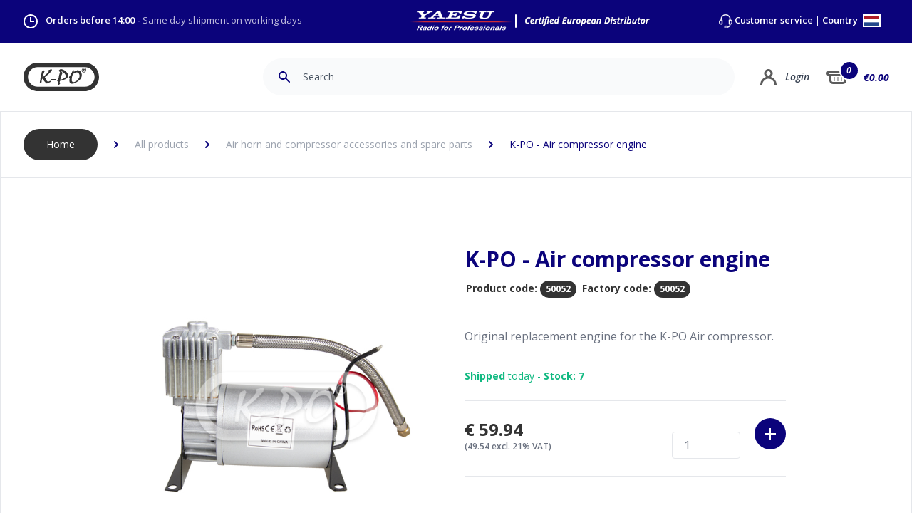

--- FILE ---
content_type: text/html; charset=UTF-8
request_url: https://www.k-po.com/product/k-po-air-compressor-engine/
body_size: 154649
content:

<!DOCTYPE html>
<html lang="EN">
	<head>

    	<meta charset="utf-8">
    	<meta name="viewport" content="width=device-width, initial-scale=1.0, maximum-scale=1.0, minimum-scale=1.0"/>
	    <meta name="author" content="K-PO" />
		<meta name="description" content="Your supplier for CB radios, CB antennas, SWR meters and all other accessories. Order online, send or pick up in Ede The Netherlands.">
		<meta name="keywords"  content="CBShop, Ede, Antenna, Amateur radio, CB radio, Marine radio, Two-way radio, Scanner, Radio receiver, AC / DC, Cable, Truckshop, K-PO, HamKing, Comet, Himunication, Midland, Sirio, TTI, Astatic, Wilson, President,">
		<meta name="Resource-type" content="Document" />

	    <title>K-PO - Air compressor engine | K-PO</title>

	    	    <link rel="apple-touch-icon" sizes="180x180" href="/apple-touch-icon.png">
		<link rel="icon" type="image/png" sizes="32x32" href="/favicon-32x32.png">
		<link rel="icon" type="image/png" sizes="16x16" href="/favicon-16x16.png">
		<link rel="manifest" href="/site.webmanifest">
		<link rel="mask-icon" href="/safari-pinned-tab.svg" color="#0b037b">
		<meta name="msapplication-TileColor" content="#0b037b">
		<meta name="theme-color" content="#ffffff">
		
				<link rel="stylesheet" href="/css/tailwind.css">
		<link rel="stylesheet" href="/css/main.css">
		<link rel="stylesheet" href="/css/elmt-buttons.css">

	    <style>

		    		    		    
			
	.autocomplete-suggestions {
	margin-top: 1px;
    box-sizing: content-box;
    background: #11067d;
    cursor: default;
    overflow: auto;
}

.autocomplete-suggestion {
    padding: 8px 0 8px 15px;
    white-space: nowrap;
    overflow: hidden;
    border-bottom: 1px solid #382e92;
}

.autocomplete-no-suggestion {
    padding: 0 15px 0 0;
}

.autocomplete-selected {
    background: #382e92;
    color: #fff;
}


.autocomplete-suggestions strong {
    font-weight: bold;
    color: #fff;
}

.autocomplete-group {
    padding: 0.1rem 0.3rem;
    font-weight: bold;
    font-size: 1rem;
    color: #fff;
    display: block;
    border-bottom: 1px solid #000;
}
			
	/**
 * Owl Carousel v2.3.4
 * Copyright 2013-2018 David Deutsch
 * Licensed under: SEE LICENSE IN https://github.com/OwlCarousel2/OwlCarousel2/blob/master/LICENSE
 */
.owl-carousel,.owl-carousel .owl-item{-webkit-tap-highlight-color:transparent;position:relative}.owl-carousel{display:none;width:100%;z-index:1}.owl-carousel .owl-stage{position:relative;-ms-touch-action:pan-Y;touch-action:manipulation;-moz-backface-visibility:hidden}.owl-carousel .owl-stage:after{content:".";display:block;clear:both;visibility:hidden;line-height:0;height:0}.owl-carousel .owl-stage-outer{position:relative;overflow:hidden;-webkit-transform:translate3d(0,0,0)}.owl-carousel .owl-item,.owl-carousel .owl-wrapper{-webkit-backface-visibility:hidden;-moz-backface-visibility:hidden;-ms-backface-visibility:hidden;-webkit-transform:translate3d(0,0,0);-moz-transform:translate3d(0,0,0);-ms-transform:translate3d(0,0,0)}.owl-carousel .owl-item{min-height:1px;float:left;-webkit-backface-visibility:hidden;-webkit-touch-callout:none}.owl-carousel .owl-item img{display:block;width:100%}.owl-carousel .owl-dots.disabled,.owl-carousel .owl-nav.disabled{display:none}.no-js .owl-carousel,.owl-carousel.owl-loaded{display:block}.owl-carousel .owl-dot,.owl-carousel .owl-nav .owl-next,.owl-carousel .owl-nav .owl-prev{cursor:pointer;-webkit-user-select:none;-khtml-user-select:none;-moz-user-select:none;-ms-user-select:none;user-select:none}.owl-carousel .owl-nav button.owl-next,.owl-carousel .owl-nav button.owl-prev,.owl-carousel button.owl-dot{background:0 0;color:inherit;border:none;padding:0!important;font:inherit}.owl-carousel.owl-loading{opacity:0;display:block}.owl-carousel.owl-hidden{opacity:0}.owl-carousel.owl-refresh .owl-item{visibility:hidden}.owl-carousel.owl-drag .owl-item{-ms-touch-action:pan-y;touch-action:pan-y;-webkit-user-select:none;-moz-user-select:none;-ms-user-select:none;user-select:none}.owl-carousel.owl-grab{cursor:move;cursor:grab}.owl-carousel.owl-rtl{direction:rtl}.owl-carousel.owl-rtl .owl-item{float:right}.owl-carousel .animated{animation-duration:1s;animation-fill-mode:both}.owl-carousel .owl-animated-in{z-index:0}.owl-carousel .owl-animated-out{z-index:1}.owl-carousel .fadeOut{animation-name:fadeOut}@keyframes fadeOut{0%{opacity:1}100%{opacity:0}}.owl-height{transition:height .5s ease-in-out}.owl-carousel .owl-item .owl-lazy{opacity:0;transition:opacity .4s ease}.owl-carousel .owl-item .owl-lazy:not([src]),.owl-carousel .owl-item .owl-lazy[src^=""]{max-height:0}.owl-carousel .owl-item img.owl-lazy{transform-style:preserve-3d}.owl-carousel .owl-video-wrapper{position:relative;height:100%;background:#000}.owl-carousel .owl-video-play-icon{position:absolute;height:80px;width:80px;left:50%;top:50%;margin-left:-40px;margin-top:-40px;background:url(owl.video.play.png) no-repeat;cursor:pointer;z-index:1;-webkit-backface-visibility:hidden;transition:transform .1s ease}.owl-carousel .owl-video-play-icon:hover{-ms-transform:scale(1.3,1.3);transform:scale(1.3,1.3)}.owl-carousel .owl-video-playing .owl-video-play-icon,.owl-carousel .owl-video-playing .owl-video-tn{display:none}.owl-carousel .owl-video-tn{opacity:0;height:100%;background-position:center center;background-repeat:no-repeat;background-size:contain;transition:opacity .4s ease}.owl-carousel .owl-video-frame{position:relative;z-index:1;height:100%;width:100%}	/**
 * Owl Carousel v2.3.4
 * Copyright 2013-2018 David Deutsch
 * Licensed under: SEE LICENSE IN https://github.com/OwlCarousel2/OwlCarousel2/blob/master/LICENSE
 */
.owl-theme .owl-dots,.owl-theme .owl-nav{text-align:center;-webkit-tap-highlight-color:transparent}.owl-theme .owl-nav{margin-top:10px}.owl-theme .owl-nav [class*=owl-]{color:#FFF;font-size:14px;margin:5px;padding:4px 7px;background:#D6D6D6;display:inline-block;cursor:pointer;border-radius:3px}.owl-theme .owl-nav [class*=owl-]:hover{background:#869791;color:#FFF;text-decoration:none}.owl-theme .owl-nav .disabled{opacity:.5;cursor:default}.owl-theme .owl-nav.disabled+.owl-dots{margin-top:10px}.owl-theme .owl-dots .owl-dot{display:inline-block;zoom:1}.owl-theme .owl-dots .owl-dot span{width:10px;height:10px;margin:5px 7px;background:#D6D6D6;display:block;-webkit-backface-visibility:visible;transition:opacity .2s ease;border-radius:30px}.owl-theme .owl-dots .owl-dot.active span,.owl-theme .owl-dots .owl-dot:hover span{background:#869791}	.content-editor a {
	color: #0b037b;
}

.content-editor a:hover {
	text-decoration: underline;
}

.content-editor p {
	margin:  10px 0 0 0;
}

.content-editor ul {
	margin: 0 0 0 0;
	list-style-type: none;
}

.content-editor ul li {
	margin: 16px 0 ;
	padding:  0 0 0 16px;
	border-left: 5px #0b037b solid;
}

.content-editor ul li li {
	margin: 16px 0 ;
	padding:  0;
	border-left: none;
}

.content-editor h2:first-of-type {
	/*margin:  0 0 3rem 0;*/
}

.content-editor h2 {
	margin:  3rem 0;
	font-size: 1.875rem;
    line-height: 2.5rem;
    color: #0b037b;
    font-weight: 700;
}

.content-editor ol {
	margin:  0;
	list-style-type: decimal;
	list-style-position: inside;
}

.content-editor ol ol {
	margin-top: 12px;
	list-style-type: upper-alpha;
}

.content-editor ol li {
	margin: 0;
	padding:  18px 0;
	border-bottom: 1px solid #e5e7eb;
}

.content-editor ol ol li {
	border-top: 1px solid #e5e7eb;
	border-bottom: none;
	/*font-style: italic;*/
}

.content-editor ol ol li:last-child {
	padding-bottom: 0px;
}

.product-content ul {
	margin: 0 0 0 20px;
	list-style-type: disc;
}

.product-content ul li {
	/*margin: 16px 0 ;
	padding:  0 0 0 16px;
	border-left: 5px #0b037b solid;*/
}


.product-specs-content ul {
	margin: 0;
	list-style-type: none;
}

.product-specs-content ul li {
	padding-top:  12px;
	padding-bottom:  12px;
	border-bottom: 1px solid #e5e7eb;
}	
/* Accessibility: hide screen reader texts (and prefer "top" for RTL languages).
Reference: http://blog.rrwd.nl/2015/04/04/the-screen-reader-text-class-why-and-how/ */
.mejs__offscreen {
    border: 0;
    clip: rect( 1px, 1px, 1px, 1px );
    -webkit-clip-path: inset( 50% );
            clip-path: inset( 50% );
    height: 1px;
    margin: -1px;
    overflow: hidden;
    padding: 0;
    position: absolute;
    width: 1px;
    word-wrap: normal;
}

.mejs__container {
    background: #333333;
    box-sizing: border-box;
    font-family: 'Helvetica', Arial, serif;
    position: relative;
    text-align: left;
    text-indent: 0;
    vertical-align: top;
    border-radius: 20px;
}

.mejs__container * {
    box-sizing: border-box;
}

/* Hide native play button and control bar from iOS to favor plugin button */
.mejs__container video::-webkit-media-controls,
.mejs__container video::-webkit-media-controls-panel,
.mejs__container video::-webkit-media-controls-panel-container,
.mejs__container video::-webkit-media-controls-start-playback-button {
    -webkit-appearance: none;
    display: none !important;
}

.mejs__fill-container,
.mejs__fill-container .mejs__container {
    height: 100%;
    width: 100%;
}

.mejs__fill-container {
    background: transparent;
    margin: 0 auto;
    overflow: hidden;
    position: relative;
}

.mejs__container:focus {
    outline: none;
}

.mejs__iframe-overlay {
    height: 100%;
    position: absolute;
    width: 100%;
}

.mejs__embed,
.mejs__embed body {
    background: #000;
    height: 100%;
    margin: 0;
    overflow: hidden;
    padding: 0;
    width: 100%;
}

.mejs__fullscreen {
    overflow: hidden !important;
}

.mejs__container-fullscreen {
    bottom: 0;
    left: 0;
    overflow: hidden;
    position: fixed;
    right: 0;
    top: 0;
    z-index: 1000;
}

.mejs__container-fullscreen .mejs__mediaelement,
.mejs__container-fullscreen video {
    height: 100% !important;
    width: 100% !important;
}

/* Start: LAYERS */
.mejs__background {
    left: 0;
    position: absolute;
    top: 0;
}

.mejs__mediaelement {
    height: 100%;
    left: 0;
    position: absolute;
    top: 0;
    width: 100%;
    z-index: 0;
}

.mejs__poster {
    background-position: 50% 50%;
    background-repeat: no-repeat;
    background-size: cover;
    left: 0;
    position: absolute;
    top: 0;
    z-index: 1;
}

:root .mejs__poster-img {
    display: none;
}

.mejs__poster-img {
    border: 0;
    padding: 0;
}

.mejs__overlay {
    -webkit-box-align: center;
    -webkit-align-items: center;
        -ms-flex-align: center;
            align-items: center;
    display: -webkit-box;
    display: -webkit-flex;
    display: -ms-flexbox;
    display: flex;
    -webkit-box-pack: center;
    -webkit-justify-content: center;
        -ms-flex-pack: center;
            justify-content: center;
    left: 0;
    position: absolute;
    top: 0;
}

.mejs__layer {
    z-index: 1;
}

.mejs__overlay-play {
    cursor: pointer;
}

.mejs__overlay-button {
    background: url('/images/mejs-controls.svg') no-repeat;
    background-position: 0 -39px;
    height: 80px;
    width: 80px;
}

.mejs__overlay:hover > .mejs__overlay-button {
    background-position: -80px -39px;
}

.mejs__overlay-loading {
    height: 80px;
    width: 80px;
}

.mejs__overlay-loading-bg-img {
    -webkit-animation: mejs__loading-spinner 1s linear infinite;
            animation: mejs__loading-spinner 1s linear infinite;
    background: transparent url('/images/mejs-controls.svg') -160px -40px no-repeat;
    display: block;
    height: 80px;
    width: 80px;
    z-index: 1;
}

@-webkit-keyframes mejs__loading-spinner {
    100% {
        -webkit-transform: rotate(360deg);
                transform: rotate(360deg);
    }
}

@keyframes mejs__loading-spinner {
    100% {
        -webkit-transform: rotate(360deg);
                transform: rotate(360deg);
    }
}

/* End: LAYERS */

/* Start: CONTROL BAR */
.mejs__controls {
    bottom: 0;
    display: -webkit-box;
    display: -webkit-flex;
    display: -ms-flexbox;
    display: flex;
    height: 40px;
    left: 0;
    list-style-type: none;
    margin: 0;
    padding: 0 10px;
    position: absolute;
    width: 100%;
    z-index: 3;
}

.mejs__controls:not([style*='display: none']) {
    /*background: rgba(255, 0, 0, 0.7);
    background: -webkit-linear-gradient(transparent, rgba(0, 0, 0, 0.35));
    background: linear-gradient(transparent, rgba(0, 0, 0, 0.35));*/
}

.mejs__button,
.mejs__time,
.mejs__time-rail {
    font-size: 10px;
    height: 40px;
    line-height: 10px;
    margin: 0;
    width: 32px;
}

.mejs__button > button {
    background: transparent url('/images/mejs-controls.svg');
    border: 0;
    cursor: pointer;
    display: block;
    font-size: 0;
    height: 20px;
    line-height: 0;
    margin: 10px 6px;
    overflow: hidden;
    padding: 0;
    position: absolute;
    text-decoration: none;
    width: 20px;
}

/* :focus for accessibility */
.mejs__button > button:focus {
    outline: dotted 1px #999;
}

.mejs__container-keyboard-inactive a,
.mejs__container-keyboard-inactive a:focus,
.mejs__container-keyboard-inactive button,
.mejs__container-keyboard-inactive button:focus,
.mejs__container-keyboard-inactive [role=slider],
.mejs__container-keyboard-inactive [role=slider]:focus {
    outline: 0;
}

/* End: CONTROL BAR */

/* Start: Time (Current / Duration) */
.mejs__time {
    box-sizing: content-box;
    color: #fff;
    font-size: 11px;
    font-weight: bold;
    height: 24px;
    overflow: hidden;
    padding: 16px 6px 0;
    text-align: center;
    width: auto;
}

/* End: Time (Current / Duration) */

/* Start: Play/Pause/Stop */
.mejs__play > button {
    background-position: 0 0;
}

.mejs__pause > button {
    background-position: -20px 0;
}

.mejs__replay > button {
    background-position: -160px 0;
}

/* End: Play/Pause/Stop */

/* Start: Progress Bar */
.mejs__time-rail {
    direction: ltr;
    -webkit-box-flex: 1;
    -webkit-flex-grow: 1;
        -ms-flex-positive: 1;
            flex-grow: 1;
    height: 40px;
    margin: 0 10px;
    padding-top: 10px;
    position: relative;
}

.mejs__time-total,
.mejs__time-buffering,
.mejs__time-loaded,
.mejs__time-current,
.mejs__time-float,
.mejs__time-hovered,
.mejs__time-float-current,
.mejs__time-float-corner,
.mejs__time-marker {
    border-radius: 2px;
    cursor: pointer;
    display: block;
    height: 10px;
    position: absolute;
}

.mejs__time-total {
    background: rgba(255, 255, 255, 0.3);
    margin: 5px 0 0;
    width: 100%;
}

.mejs__time-buffering {
    -webkit-animation: buffering-stripes 2s linear infinite;
            animation: buffering-stripes 2s linear infinite;
    background: -webkit-linear-gradient(135deg, rgba(255, 255, 255, 0.4) 25%, transparent 25%, transparent 50%, rgba(255, 255, 255, 0.4) 50%, rgba(255, 255, 255, 0.4) 75%, transparent 75%, transparent);
    background: linear-gradient(-45deg, rgba(255, 255, 255, 0.4) 25%, transparent 25%, transparent 50%, rgba(255, 255, 255, 0.4) 50%, rgba(255, 255, 255, 0.4) 75%, transparent 75%, transparent);
    background-size: 15px 15px;
    width: 100%;
}

@-webkit-keyframes buffering-stripes {
    from {
        background-position: 0 0;
    }
    to {
        background-position: 30px 0;
    }
}

@keyframes buffering-stripes {
    from {
        background-position: 0 0;
    }
    to {
        background-position: 30px 0;
    }
}

.mejs__time-loaded {
    background: rgba(255, 255, 255, 0.3);
}

.mejs__time-current,
.mejs__time-handle-content {
    background: rgba(255, 255, 255, 0.9);
}

.mejs__time-hovered {
    background: rgba(255, 255, 255, 0.5);
    z-index: 10;
}

.mejs__time-hovered.negative {
    background: rgba(0, 0, 0, 0.2);
}

.mejs__time-current,
.mejs__time-buffering,
.mejs__time-loaded,
.mejs__time-hovered {
    left: 0;
    -webkit-transform: scaleX(0);
        -ms-transform: scaleX(0);
            transform: scaleX(0);
    -webkit-transform-origin: 0 0;
        -ms-transform-origin: 0 0;
            transform-origin: 0 0;
    -webkit-transition: 0.15s ease-in all;
    transition: 0.15s ease-in all;
    width: 100%;
}

.mejs__time-buffering {
    -webkit-transform: scaleX(1);
        -ms-transform: scaleX(1);
            transform: scaleX(1);
}

.mejs__time-hovered {
    -webkit-transition: height 0.1s cubic-bezier(0.44, 0, 1, 1);
    transition: height 0.1s cubic-bezier(0.44, 0, 1, 1);
}

.mejs__time-hovered.no-hover {
    -webkit-transform: scaleX(0) !important;
        -ms-transform: scaleX(0) !important;
            transform: scaleX(0) !important;
}

.mejs__time-handle,
.mejs__time-handle-content {
    border: 4px solid transparent;
    cursor: pointer;
    left: 0;
    position: absolute;
    -webkit-transform: translateX(0);
        -ms-transform: translateX(0);
            transform: translateX(0);
    z-index: 11;
}

.mejs__time-handle-content {
    border: 4px solid rgba(255, 255, 255, 0.9);
    border-radius: 50%;
    height: 10px;
    left: -7px;
    top: -4px;
    -webkit-transform: scale(0);
        -ms-transform: scale(0);
            transform: scale(0);
    width: 10px;
}

.mejs__time-rail:hover .mejs__time-handle-content,
.mejs__time-rail .mejs__time-handle-content:focus,
.mejs__time-rail .mejs__time-handle-content:active {
    -webkit-transform: scale(1);
        -ms-transform: scale(1);
            transform: scale(1);
}

.mejs__time-float {
    background: #eee;
    border: solid 1px #333;
    bottom: 100%;
    color: #111;
    display: none;
    height: 17px;
    margin-bottom: 9px;
    position: absolute;
    text-align: center;
    -webkit-transform: translateX(-50%);
        -ms-transform: translateX(-50%);
            transform: translateX(-50%);
    width: 36px;
}

.mejs__time-float-current {
    display: block;
    left: 0;
    margin: 2px;
    text-align: center;
    width: 30px;
}

.mejs__time-float-corner {
    border: solid 5px #eee;
    border-color: #eee transparent transparent;
    border-radius: 0;
    display: block;
    height: 0;
    left: 50%;
    line-height: 0;
    position: absolute;
    top: 100%;
    -webkit-transform: translateX(-50%);
        -ms-transform: translateX(-50%);
            transform: translateX(-50%);
    width: 0;
}

.mejs__long-video .mejs__time-float {
    margin-left: -23px;
    width: 64px;
}

.mejs__long-video .mejs__time-float-current {
    width: 60px;
}

.mejs__broadcast {
    color: #fff;
    height: 10px;
    position: absolute;
    top: 15px;
    width: 100%;
}

/* End: Progress Bar */

/* Start: Fullscreen */
.mejs__fullscreen-button > button {
    background-position: -80px 0;
}

.mejs__unfullscreen > button {
    background-position: -100px 0;
}

/* End: Fullscreen */

/* Start: Mute/Volume */
.mejs__mute > button {
    background-position: -60px 0;
}

.mejs__unmute > button {
    background-position: -40px 0;
}

.mejs__volume-button {
    position: relative;
}

.mejs__volume-button > .mejs__volume-slider {
    -webkit-backface-visibility: hidden;
    background: rgba(50, 50, 50, 0.7);
    border-radius: 0;
    bottom: 100%;
    display: none;
    height: 115px;
    left: 50%;
    margin: 0;
    position: absolute;
    -webkit-transform: translateX(-50%);
        -ms-transform: translateX(-50%);
            transform: translateX(-50%);
    width: 25px;
    z-index: 1;
}

.mejs__volume-button:hover {
    border-radius: 0 0 4px 4px;
}

.mejs__volume-total {
    background: rgba(255, 255, 255, 0.5);
    height: 100px;
    left: 50%;
    margin: 0;
    position: absolute;
    top: 8px;
    -webkit-transform: translateX(-50%);
        -ms-transform: translateX(-50%);
            transform: translateX(-50%);
    width: 2px;
}

.mejs__volume-current {
    background: rgba(255, 255, 255, 0.9);
    left: 0;
    margin: 0;
    position: absolute;
    width: 100%;
}

.mejs__volume-handle {
    background: rgba(255, 255, 255, 0.9);
    border-radius: 1px;
    cursor: ns-resize;
    height: 6px;
    left: 50%;
    position: absolute;
    -webkit-transform: translateX(-50%);
        -ms-transform: translateX(-50%);
            transform: translateX(-50%);
    width: 16px;
}

.mejs__horizontal-volume-slider {
    display: block;
    height: 36px;
    position: relative;
    vertical-align: middle;
    width: 56px;
}

.mejs__horizontal-volume-total {
    background: rgba(50, 50, 50, 0.8);
    border-radius: 2px;
    font-size: 1px;
    height: 8px;
    left: 0;
    margin: 0;
    padding: 0;
    position: absolute;
    top: 16px;
    width: 50px;
}

.mejs__horizontal-volume-current {
    background: rgba(255, 255, 255, 0.8);
    border-radius: 2px;
    font-size: 1px;
    height: 100%;
    left: 0;
    margin: 0;
    padding: 0;
    position: absolute;
    top: 0;
    width: 100%;
}

.mejs__horizontal-volume-handle {
    display: none;
}

/* End: Mute/Volume */

/* Start: Track (Captions and Chapters) */
.mejs__captions-button,
.mejs__chapters-button {
    position: relative;
}

.mejs__captions-button > button {
    background-position: -140px 0;
}

.mejs__chapters-button > button {
    background-position: -180px 0;
}

.mejs__captions-button > .mejs__captions-selector,
.mejs__chapters-button > .mejs__chapters-selector {
    background: rgba(50, 50, 50, 0.7);
    border: solid 1px transparent;
    border-radius: 0;
    bottom: 100%;
    margin-right: -43px;
    overflow: hidden;
    padding: 0;
    position: absolute;
    right: 50%;
    visibility: visible;
    width: 86px;
}

.mejs__chapters-button > .mejs__chapters-selector {
    margin-right: -55px;
    width: 110px;
}

.mejs__captions-selector-list,
.mejs__chapters-selector-list {
    list-style-type: none !important;
    margin: 0;
    overflow: hidden;
    padding: 0;
}

.mejs__captions-selector-list-item,
.mejs__chapters-selector-list-item {
    color: #fff;
    cursor: pointer;
    display: block;
    list-style-type: none !important;
    margin: 0 0 6px;
    overflow: hidden;
    padding: 0;
}

.mejs__captions-selector-list-item:hover,
.mejs__chapters-selector-list-item:hover {
    background-color: rgb(200, 200, 200) !important;
    background-color: rgba(255, 255, 255, 0.4) !important;
}

.mejs__captions-selector-input,
.mejs__chapters-selector-input {
    clear: both;
    float: left;
    left: -1000px;
    margin: 3px 3px 0 5px;
    position: absolute;
}

.mejs__captions-selector-label,
.mejs__chapters-selector-label {
    cursor: pointer;
    float: left;
    font-size: 10px;
    line-height: 15px;
    padding: 4px 10px 0;
    width: 100%;
}

.mejs__captions-selected,
.mejs__chapters-selected {
    color: rgba(33, 248, 248, 1);
}

.mejs__captions-translations {
    font-size: 10px;
    margin: 0 0 5px;
}

.mejs__captions-layer {
    bottom: 0;
    color: #fff;
    font-size: 16px;
    left: 0;
    line-height: 20px;
    position: absolute;
    text-align: center;
}

.mejs__captions-layer a {
    color: #fff;
    text-decoration: underline;
}

.mejs__captions-layer[lang=ar] {
    font-size: 20px;
    font-weight: normal;
}

.mejs__captions-position {
    bottom: 15px;
    left: 0;
    position: absolute;
    width: 100%;
}

.mejs__captions-position-hover {
    bottom: 35px;
}

.mejs__captions-text,
.mejs__captions-text * {
    background: rgba(20, 20, 20, 0.5);
    box-shadow: 5px 0 0 rgba(20, 20, 20, 0.5), -5px 0 0 rgba(20, 20, 20, 0.5);
    padding: 0;
    white-space: pre-wrap;
}

.mejs__container.mejs__hide-cues video::-webkit-media-text-track-container {
    display: none;
}

/* End: Track (Captions and Chapters) */

/* Start: Error */
.mejs__overlay-error {
    position: relative;
}
.mejs__overlay-error > img {
    left: 0;
    max-width: 100%;
    position: absolute;
    top: 0;
    z-index: -1;
}
.mejs__cannotplay,
.mejs__cannotplay a {
    color: #fff;
    font-size: 0.8em;
}

.mejs__cannotplay {
    position: relative;
}

.mejs__cannotplay p,
.mejs__cannotplay a {
    display: inline-block;
    padding: 0 15px;
    width: 100%;
}
/* End: Error */

									#basket-total-item-cirk {
			    -webkit-transition: all 1s ease;
			    -moz-transition: all 1s ease;
			    -o-transition: all 1s ease;
			    transition: all 1s ease;
			}

			#basket-total-item-cirk.animate {
			    /*background-color: #cc0000;*/
			    animation: aniCirk 0.4s ease-out 1;
			}

			#basket-total-item-cirk-mobile {
			    -webkit-transition: all 1s ease;
			    -moz-transition: all 1s ease;
			    -o-transition: all 1s ease;
			    transition: all 1s ease;
			}

			#basket-total-item-cirk-mobile.animate {
			    /*background-color: #cc0000;*/
			    animation: aniCirk 0.4s ease-out 1;
			}

			@keyframes aniCirk {
			  100%  {
			  	background-color: #10b981;
			  	scale: 1.2;
			  }
			}

			#basket-price {
			    -webkit-transition: all 1s ease;
			    -moz-transition: all 1s ease;
			    -o-transition: all 1s ease;
			    transition: all 1s ease;
				transform: scale(2);
			}
			
			#basket-price.animate {
			    animation: aniPrice 0.4s ease-out 1;
			}


			#basket-price-mobile {
			    -webkit-transition: all 1s ease;
			    -moz-transition: all 1s ease;
			    -o-transition: all 1s ease;
			    transition: all 1s ease;
				transform: scale(2);
			}
			
			#basket-price-mobile.animate {
			    animation: aniPrice 0.4s ease-out 1;
			}

			@keyframes aniPrice {
			  100%  {
			  	color: #10b981;
			  	margin-left: 4px;
			  }
			}

			.bAddToCart.animate {
				
				animation: aniButton 0.4s ease-out 1;
			}

			@keyframes aniButton {
			  100%  {
			  	background-color: #10b981;
			  	scale: 1.2;
			  }
			}
						
		</style>
		
				<link rel="preconnect" href="https://fonts.gstatic.com">
		<link href="https://fonts.googleapis.com/css2?family=Open+Sans:ital,wght@0,300;0,400;0,600;0,700;1,300;1,400;1,600;1,700&display=swap" rel="stylesheet">
		
		<!-- Global site tag (gtag.js) - Google Analytics -->
<script async src="https://www.googletagmanager.com/gtag/js?id=UA-127797194-2"></script>
<script>
  window.dataLayer = window.dataLayer || [];
  function gtag(){dataLayer.push(arguments);}
  gtag('js', new Date());

  gtag('config', 'UA-127797194-2');
</script>

	</head>

	<body class="font-body">

		

            



    <div id="overlay-country" class="hidden fixed flex bg-kpogray w-full h-full top-0 left-0 z-50 bg-opacity-75">

        
        
        <div class="
                rounded-lg
                overflow-hidden
                flex-grow
                m-auto 
                max-w-xs
                border 
                border-gray-150 
                shadow-lg 
                transition-shadow 
                duration-300
                bg-white
            ">

                <input type="hidden" name="CRAFT_CSRF_TOKEN" value="sPejxBOldqcjTVUqsyddA8qe2OcMI1UjauANdLfGHc9PKsxALdOrI8ae9vV50CTMYGAUWNVtbGyerZ-wIUERbC6Teg7O62SZenmkIx6fxWg=">
                <input type="hidden" name="action" value="users/login">

                
                <div class="bg-kpoblue">

                    <svg class="py-8 w-28 m-auto" version="1.1" id="Layer_1" xmlns="http://www.w3.org/2000/svg" xmlns:xlink="http://www.w3.org/1999/xlink" x="0px" y="0px" viewBox="0 0 399.74 150.22" style="enable-background:new 0 0 399.74 150.22;" xml:space="preserve">
                        <path fill="#FFFFFF" d="M324.63,150.22H75.11C33.7,150.22,0,116.53,0,75.11S33.7,0,75.11,0h249.52c41.42,0,75.11,33.7,75.11,75.11C399.74,116.53,366.05,150.22,324.63,150.22z M75.11,23.5c-28.46,0-51.61,23.15-51.61,51.61s23.15,51.61,51.61,51.61h249.52c28.46,0,51.61-23.15,51.61-51.61c0-28.46-23.15-51.61-51.61-51.61H75.11z"/>
                        <path fill="#FFFFFF" d="M97.2,47.62l-6.09,28.19l0.58,1.67l0.25,1.58c0,0-0.33,0.42-0.5,0.67s-0.5,0.67-0.75,1c-0.25,0.33-0.5,1.42-0.67,1.83c-0.17,0.42-0.5,1.58-0.5,1.58s-0.42,4.25-0.33,4.59c0.08,0.33-0.92,5.17-0.92,5.17s-0.58,1.25-0.58,1.67c0,0.42-0.5,1.92-0.5,2.34c0,0.42-0.17,1.33-0.25,1.75c-0.08,0.42-0.08,0.25-0.08,1c0,0.75,0.08,1.25,0,1.75c-0.08,0.5-0.5,1.25-0.5,1.25l-0.33,1.5c0,0,0,0.75,0.08,1c0.08,0.25,0.08,0.25,0.08,0.25s-0.25,0.92,0,1.42c0.25,0.5,0.15,1.03,0.5,1.08c1.5,0.25,1.41,0.29,2,0.25c1.17-0.08,1.25,0.08,1.58,0.08s-0.33-0.08,0.33,0c0.67,0.08,0.33,0.17,1.08,0.08c0.75-0.08,0.5-0.08,1.08-0.17c0.58-0.08,0,0.17,0.58-0.08c0.58-0.25,0.92-0.58,0.92-0.83s0.08-0.83,0.33-1.67c0.25-0.83,0.5-1.5,0.5-1.92s0.92-5.67,0.92-6.01s0.33-1.75,0.5-2.09c0.17-0.33,0.17-0.67,0.08-1.08c-0.08-0.42-0.33-1.58-0.25-1.83c0.08-0.25,0.33-0.67,0.5-0.92s0.17-1.33,0.25-1.67c0.08-0.33,0.42-1.58,0.5-2c0.08-0.42,0.08-1.17,0.25-1.5c0.17-0.33,0.33-1,0.42-1.5c0.08-0.5,0.08-0.58,0.33-1.17c0.25-0.58,0.5-0.67,0.75-0.92c0.25-0.25-0.25-0.25,0.25-0.25s0.5-0.25,0.58,0.33c0.08,0.58,0.17,1.17,0.33,1.42s0.67,0.75,0.92,1c0.25,0.25,0.58,0.42,1.08,1c0.5,0.58,0.33,0.42,0.67,1.17c0.33,0.75,0.25,0.92,0.83,1.5c0.58,0.58,0.5,0.75,0.92,1.08c0.42,0.33,0.25,0.08,0.83,0.83c0.58,0.75,0.75,1,1,1.5c0.25,0.5,0.5,0.83,1,1.33c0.5,0.5,0.92,0.42,1.17,1.17c0.25,0.75,0.75,1.58,0.75,1.58s0.75,0.92,1.25,1.33c0.5,0.42,0.75,0.33,1,0.75c0.25,0.42-0.67-0.42,0.25,0.42c0.92,0.83,1.5,1.33,1.5,1.33l1.17,1.33c0,0,0.83,0.42,0.92,0.67s1,1.83,1,1.83s0.5,0.83,0.75,1.08c0.25,0.25,1,0.92,1.33,1.17c0.33,0.25,0.17,0.58,1.25,0.92c1.08,0.33,1.75,0.75,2.34,1c0.58,0.25,2.25,0.08,2.5,0.08c0.25,0,2.5-0.42,2.5-0.42l1.75-0.75l4.84-2.09c0,0,2.84-1.75,3.17-1.75s2.42-1.42,2.67-1.58c0.25-0.17,2.5-1.25,2.5-1.25l1.42-1.17c0,0,0.25-0.67,0.08-1.33c-0.17-0.67-1-1.5-1-1.5l-0.42-1c0,0,0.17-0.92-0.08-1c-0.25-0.08-0.67-0.42-0.67-0.42l-0.92,0.17c0,0-0.17,0.5-0.42,0.5s-1,0.25-1,0.25l-0.92,0.5l-0.75,0.58c0,0-0.4,0.37-0.75,0.5c-1.58,0.58-2.25,0.75-2.5,0.92s-0.83,0.42-1.25,0.58c0,0-1,0.41-1.33,0.5c-1.25,0.33-1.92,0.42-2.17,0.42s-1-0.25-1-0.25s-0.75-0.42-1-0.58c-0.25-0.17-1.25-0.92-1.25-0.92l-0.5-0.5c0,0-2.42-3-2.75-3.17s-2-2.92-2-2.92s-0.58-0.83-0.75-1.17s-0.75-1.67-0.75-1.67l-0.58-1l-0.67-1.08c0,0-0.08-0.58-0.33-0.92c-0.25-0.33-0.92-1.25-1-1.5s-0.33-0.92-0.33-0.92s-0.33-0.67-0.58-1c-0.25-0.33-0.58-1.42-0.58-1.42l-1.17-1.83c0,0-0.08-0.67-0.33-0.83c-0.25-0.17-0.67-0.67-0.67-0.67l-0.25-0.75c0,0-0.08-0.67,0-0.92s0.33-0.25,0.67-0.5c0.33-0.25,0.58-0.5,0.83-0.75s1-1,1.25-1.08s0.83-0.92,1.08-1s2.67-2,3-2.17c0.33-0.17,1.17-1,1.5-1.17c0.33-0.17,0.92-0.92,1.33-1.17c0.42-0.25,1-0.83,1.33-0.92s2.84-2.34,3.09-2.75c0.25-0.42,1.75-1.42,2.09-1.75c0.33-0.33,1-0.92,1.42-1.17c0.42-0.25,1.5-1.42,1.5-1.42s2.17-1.92,2.42-2.17s2.09-2,2.09-2s1.5-0.92,1.75-1.25c0.25-0.33,1.5-1.92,1.75-2.17c0.25-0.25,1.17-1.25,1.5-1.58c0.33-0.33,1-0.67,1.17-1.08c0.17-0.42,0.17-0.75,0.58-1.17c0.42-0.42,0.5-0.75,1-1.08c0.5-0.33,0.67-0.58,1.17-0.92c0.5-0.33,1-0.75,1-0.75s1-0.92,1.17-1.25c0.17-0.33,1.08-1.33,1.08-1.67c0-0.33,0.5-1.5,0.5-1.5l0.25-1.5l0.17-2v-1.67c0,0-0.17-0.67-0.42-0.92c-0.25-0.25-0.5-0.58-0.92-0.75c-0.42-0.17,0.08-0.17-0.42-0.17c-0.5,0-1,0.08-1,0.08l-1.08,0.67c-1.08-0.08-1.83-0.17-1.83-0.17s-0.75,0.17-1,0.08c-0.25-0.08-0.42,0.25-0.75,0.33s-1.17,0.5-1.17,0.5c-1.08,0.42-0.83,0.5-1.5,0.67s-0.92,0.42-1.33,0.42c-0.42,0-0.83-0.08-1.33,0c-0.5,0.08-0.58,0-1.17,0.25c-0.58,0.25-0.75,0.25-1.17,0.5c-0.42,0.25-0.75,0.67-1.08,0.75c-0.33,0.08-1,0.92-1,0.92l-0.25,1.42l0.5,0.83c0,0,0.25,0.42,0.58,0.67c0.33,0.25,0.5,0.67,0.58,1c0.08,0.33,0.25,0.58,0.08,0.92c-0.17,0.33-0.08,0.92-0.42,1.17c-0.33,0.25-0.58,0.67-0.92,1.08c-0.33,0.42-1,1.25-1.25,1.42s-1.08,1.58-1.08,1.58s-0.25,0.42-0.75,0.92c-0.5,0.5-1.17,1.5-1.17,1.5s-1.17,1.08-1.5,1.58c-0.33,0.5-1.08,1-1.33,1.5c-0.25,0.5-1.92,2.17-2.42,2.42c-0.5,0.25-1.17,1-1.75,1.5c-0.58,0.5-1.33,1.5-1.67,1.67c-0.33,0.17-2.92,2.42-2.92,2.42s-3.92,3.75-4.17,3.84c-0.25,0.08-1.67,1.33-1.92,1.5c-0.25,0.17-1.67,1.5-1.92,1.58s-1.33,1.08-1.33,1.08s-0.75,0.67-1.17,1.08c-0.42,0.42-0.75,0.92-1.33,1.17c-0.58,0.25-1.08,0.75-1.92,1.17c-0.83,0.42-1.08,0.67-1.33,0.75s-0.58,0.17-0.58,0.17c-0.42-0.08-0.58-0.17-0.67-0.58s0.58-1.75,0.58-1.75l1.25-2.42l0.42-2.84c0,0,1-3.25,1-3.5s0.5-1.5,0.58-1.75s0.75-1.5,0.75-1.83c0-0.33,1-2.67,1-2.67s1.08-2.42,1.25-2.67c0.17-0.25,0.5-1.17,0.58-1.58s0.92-2.5,0.92-2.5l0.5-1.67c0,0,0.5-1.67,0.75-2.09c0.25-0.42,0.92-0.75,0.83-1.42s0.5-1.67,0-2c-0.5-0.33-0.33-1.17-0.75-1.42c-0.42-0.25-0.92-1.08-1.17-1.33c-0.25-0.25-0.08-0.58-0.58-0.75c-0.5-0.17-0.83-0.42-1.25-0.25c-0.42,0.17-0.5,0.33-0.92,0.58c-0.42,0.25-0.33,0.5-0.92,0.58c-0.58,0.08-0.92,0.42-1.33,0.42s-1.33,0.33-1.33,0.33s-0.83,0.42-1.08,0.67c-0.25,0.25-0.42,0.67-1,0.83c-0.58,0.17-1.17,0.75-1.42,0.92c-0.25,0.17-0.67,0.5-0.92,0.83s-0.58,0.5-0.75,0.75C97.53,46.87,97.2,47.62,97.2,47.62z"/>
                        <path fill="#FFFFFF" d="M150.9,86.22c0,0,0.84,0.26,1.05,0.32s1.16,0.26,1.63,0.26s0.84,0,1.26-0.05c0.42-0.05,1.26-0.32,1.89-0.32c0.63,0,1.16-0.26,2.21-0.16s1.21,0.26,2.26,0.16c1.05-0.11,1.58-0.11,2.42-0.16c0.84-0.05,3.1,0,3.42,0c0.32,0,2.21-0.11,2.73-0.16c0.53-0.05,1.89,0.26,1.89,0.26l1.42,0.58c0,0,0.11,0.37,0.26,0.63c0.16,0.26,0.42,0.58,0.47,1c0.05,0.42,0.11,1.31,0.05,1.47c-0.05,0.16-0.32,0.84-0.42,1c-0.11,0.16-0.53,1.1-0.68,1.21c-0.16,0.11-0.42,0.32-0.68,0.47c-0.26,0.16-0.84,0.53-1,0.58c-0.16,0.05-0.63,0.16-0.84,0.26s-0.79,0.26-1,0.26c-0.21,0-0.95,0.11-1.31,0.05s-2.89-0.26-2.89-0.26h-2.16l-1.05-0.05c0,0-1.26,0.16-1.42,0.21c-0.16,0.05-2.05,0.21-2.37,0.26c-0.32,0.05-1.05,0.16-1.21,0.16c-0.16,0-1.74,0.05-2,0c-0.26-0.05-1-0.37-1.31-0.37s-0.79,0-1.26-0.05s-1-0.21-1.31-0.21c-0.32,0-0.58,0-1.05,0s-0.53-0.11-0.95,0s-0.89,0.16-1.16,0.21s-0.89,0.11-1.1,0.16c-0.21,0.05-0.42-0.05-1-0.11s-1,0-1.26-0.11s-0.74-0.26-0.74-0.26s-0.37-0.26-0.53-0.37c-0.16-0.11,0.05-0.26-0.21-0.53c-0.26-0.26-0.32-0.58-0.32-0.79s0.42-0.74,0.42-0.74s0.42-0.37,0.58-0.63c0.16-0.26,0.58-0.53,0.74-0.63c0.16-0.11,0.95-0.32,1.16-0.58c0.21-0.26,0.68-0.21,0.74-0.47c0.05-0.26,0.37-0.74,0.42-0.89c0.05-0.16,0.42-0.63,0.42-0.63l0.32-0.32c0,0,0.53-0.37,0.74-0.42s0.89-0.32,0.89-0.32s0.32-0.16,0.58-0.16S150.69,86.33,150.9,86.22z"/>
                        <path fill="#FFFFFF" d="M235.03,64c-0.08-0.21,0-0.88-0.08-1.34c-0.08-0.46-0.17-1.09-0.25-1.51c-0.08-0.42-0.67-2.3-0.84-2.68c-0.17-0.38-0.5-1.05-0.67-1.55s-0.63-1.17-0.71-1.38c-0.08-0.21-0.92-1.34-0.92-1.34l-1.38-1.67c0,0-0.33-0.42-0.59-0.75c-0.25-0.33-0.8-0.67-0.8-0.67l-0.13-0.5c0,0-0.42-0.46-0.67-0.63c-0.25-0.17-0.59-0.54-0.71-0.71c-0.13-0.17-0.21-0.38-0.33-0.5c-0.13-0.13-0.54-0.46-0.67-0.5c-0.13-0.04-0.71-0.63-0.71-0.63s-0.33-0.71-0.5-0.84c-0.17-0.13-0.5-0.59-0.63-0.67c-0.13-0.08-0.67-0.38-0.92-0.5c-0.25-0.13-0.88-0.38-1.34-0.59c-0.46-0.21-0.71-0.92-0.92-1c-0.21-0.08-0.38-0.63-0.54-0.71c-0.17-0.08-0.84-0.71-0.96-0.75c-0.13-0.04-0.63-0.5-0.63-0.5s-0.42-0.17-0.71-0.25c-0.29-0.08-0.63-0.33-0.8-0.46c-0.17-0.13-0.88-0.5-0.88-0.5s-0.33-0.25-0.59-0.5c-0.25-0.25-0.46-0.42-0.71-0.63c-0.25-0.21-0.67-0.38-0.84-0.5c-0.17-0.13-0.84-0.46-1.09-0.63c-0.25-0.17-1.38-0.67-1.72-0.75c-0.33-0.08-1.05-0.38-1.21-0.46c-0.17-0.08-0.88-0.42-1.42-0.54c-0.54-0.13-0.88-0.33-1.05-0.42c-0.17-0.08-0.75-0.38-0.75-0.38s-2.39-0.71-2.64-0.8c-0.25-0.08-0.67-0.25-0.8-0.29c-0.13-0.04-0.33-0.29-0.5-0.33c-0.17-0.04-0.84-0.29-1.05-0.29c-0.21,0-0.63,0-0.88,0c-0.25,0-0.88-0.21-1.26-0.21c-0.38,0-0.33-0.42-0.54-0.5c-0.21-0.08-1.05-0.21-1.42-0.21c-0.38,0-0.59,0-1.13,0.04c-0.54,0.04-0.88,0.5-1.26,0.59c-0.38,0.08-0.33,0.25-0.8,0.38c-0.46,0.13-0.63,0.8-0.96,0.92c-0.33,0.13-1.55,0.75-1.55,0.75l-0.59,0.38l-0.5,0.29l-0.33,0.38c0,0-0.42,0.42-0.54,0.5c-0.13,0.08-0.54,0.38-0.84,0.59c-0.29,0.21-0.46,0.42-0.63,0.5c-0.17,0.08-0.5,0.29-0.71,0.54c-0.21,0.25-0.54,0.42-0.75,0.63c-0.21,0.21-0.29,0.5-0.29,0.67c0,0.17-0.29,0.59-0.33,0.8c-0.04,0.21,0,0.59,0,0.71c0,0.13,0.13,0.59,0.17,0.71s0.33,0.54,0.38,0.67c0.04,0.13,0.46,0.63,0.59,0.71c0.13,0.08,0.38,0.54,0.38,0.54s0.63,0.67,0.8,0.8c0.17,0.13,0.54,0.8,0.67,0.88c0.13,0.08,0.92,0.96,1,1.09c0.08,0.13,0.71,0.75,0.84,0.92c0.13,0.17,0.63,1.34,0.75,1.47s0.08,0.42,0.21,0.63c0.13,0.21,0.13,0.46,0.13,0.67c0,0.21-0.08,0.46-0.08,0.75c0,0.29-0.08,0.42-0.13,0.54c-0.04,0.13-0.5,1.05-0.5,1.05s-0.17,0.75-0.17,0.96c0,0.21-0.33,0.8-0.42,0.96c-0.08,0.17-0.38,1.09-0.38,1.3c0,0.21-0.46,1.05-0.5,1.21c-0.04,0.17-0.67,2.64-0.67,2.89c0,0-0.38,1.26-0.46,1.8c-0.08,0.54-0.67,1.51-0.71,1.67c-0.04,0.17-0.46,2.22-0.46,2.22s-0.33,0.5-0.33,0.84s0,0.54,0,0.54s0.17,0.29,0.25,0.42c0.08,0.13,0.21,0.42,0.21,0.71s-0.13,0.63-0.21,0.8c-0.08,0.17-0.21,0.46-0.21,0.46s-0.13,0.46-0.21,0.63c-0.08,0.17-0.25,0.71-0.25,0.88s-0.33,0.59-0.33,0.75s-0.33,0.88-0.29,1c0.04,0.13-0.17,0.63-0.21,1c-0.04,0.38-0.25,1.3-0.25,1.42s-0.29,1.05-0.29,1.34s-0.04,0.92-0.08,1.3c-0.04,0.38-0.21,1-0.29,1.34c-0.08,0.33-0.67,2.05-0.67,2.22s-0.29,1.13-0.29,1.34c0,0.21-0.29,0.96-0.29,1.09c0,0.13-0.25,1.38-0.25,1.51s-0.21,0.38-0.21,0.59c0,0.21-0.17,0.96-0.17,0.96l0.21,0.54c0,0-0.08,0.88-0.04,1.13c0.04,0.25,0.17,0.59,0.21,0.96c0.04,0.38,0.04,0.5,0,0.75c-0.04,0.25-0.21,0.59-0.38,0.71c-0.17,0.13-0.38,0.46-0.42,0.59c-0.04,0.13-0.88,0.59-0.88,0.59s-1,0.71-1.47,0.88c-0.46,0.17-0.84,0.29-1.38,0.38c-0.54,0.08-0.54,0.29-0.71,0.29s-0.63,0.17-1,0.42c-0.38,0.25-0.42,0.29-0.59,0.5c-0.17,0.21,0,0.5,0.04,0.67c0.04,0.17,0.38,0.63,0.46,0.75c0.08,0.13,0.42,0.42,0.42,0.42l0.42,0.38l0.96,0.63c0,0,1.17,0.33,1.38,0.38c0.21,0.04,0.75,0.17,0.92,0.25c0.17,0.08,0.25,0.13,0.38,0.21c0.13,0.08,0.42,0.42,0.42,0.42s0.25,0.67,0.21,0.8s0.04,0.8,0.04,0.8s-0.25,0.67-0.29,0.84c-0.04,0.17,0,0.33,0,0.33s0,0.46,0,0.59c0,0.13-0.21,0.33-0.29,0.46c-0.08,0.13-0.38,0.75-0.5,0.88c-0.13,0.13-0.33,0.59-0.42,0.75c-0.08,0.17-0.25,0.75-0.42,1.09s-0.04,0.5-0.08,0.67s-0.25,1.34-0.25,1.34s0.08,2.85,0.08,3.06c0,0.21-0.04,1.3-0.13,1.55c-0.08,0.25,0.08,0.75,0.08,0.75l0.33,0.96c0,0,0.17,0.54,0.25,0.67c0.08,0.13,0.75,0.96,0.88,1.13c0.13,0.17,0.84,0.8,0.96,0.88c0.13,0.08,1.34,0.17,1.51,0.17s0.84-0.04,1.05-0.04s1.17-0.54,1.51-0.59c0.33-0.04,0.67-0.5,1.13-0.75c0.46-0.25,0.54-0.59,0.54-0.59l0.42-0.33c0,0,0.5-0.75,0.8-1.05c0.29-0.29,0.63-0.46,0.84-0.67c0.21-0.21,0.25-0.25,0.25-0.25l0.33-0.8c0,0,0.46-0.42,0.67-0.67c0.21-0.25,0.54-0.42,0.71-0.54c0.17-0.13,0.17-0.54,0.21-0.75s0.08-0.46,0.08-0.46s-0.13-0.33-0.33-0.46c-0.21-0.13-0.13-0.17-0.59-0.59c-0.46-0.42-0.38-0.29-0.46-0.42c-0.08-0.13-0.29-0.33-0.38-0.5c-0.08-0.17-0.25-0.5-0.25-0.71s-0.13-0.84-0.13-0.84s-0.13-0.42-0.17-0.59c-0.04-0.17,0.29-2.26,0.29-2.43s0.17-1.88,0.25-2.05c0.08-0.17,0.29-2.89,0.38-3.06c0.08-0.17,0.08-1.21,0.33-1.51c0.25-0.29,0.17-0.29,0.17-0.29l0.21-0.21l0.17-0.08c0,0,0.17,0,0.8-0.04c0.21-0.01,0.88,0.04,1.05,0.04s0.67-0.08,1-0.21c0.33-0.13,0.5,0,0.75-0.04c0.25-0.04,0.75-0.25,0.96-0.29c0.21-0.04,0.96-0.42,0.96-0.42s1.72-0.54,1.97-0.67c0.25-0.13,0.75-0.29,0.96-0.38c0.21-0.08,1.05-0.29,1.21-0.29s2.85-1.13,2.85-1.13l2.22-0.5c0,0,2.09-0.54,2.22-0.63c0.13-0.08,1.38-0.67,1.67-0.75c0.29-0.08,1.17-0.54,1.34-0.59c0.17-0.04,1.63-0.46,1.8-0.5c0.17-0.04,1.3-0.42,1.76-0.59c0.46-0.17,0.75-0.46,1.09-0.46s3.18-1.47,3.31-1.55c0.13-0.08,0.84-0.38,1.13-0.54s0.38-0.21,0.67-0.42c0.29-0.21,1.13-0.63,1.26-0.75c0.13-0.13,1.05-0.63,1.17-0.71c0.13-0.08,0.96-0.63,0.96-0.63s1.13-0.46,1.26-0.54c0.13-0.08,0.88-0.5,1-0.59c0.13-0.08,0.5-0.46,0.63-0.63s0.92-0.59,1.13-0.67c0.21-0.08,1.05-1.55,1.3-1.72c0.25-0.17,1.21-1.63,1.3-1.8c0.08-0.17,0.54-1.38,0.54-1.38l0.63-1.55l0.71-2.01c0,0,0.54-3.47,0.54-3.6c0-0.13,0.13-2.6,0.13-2.6S235.11,64.21,235.03,64z M223.5,71.81c-0.08,0.35-0.08,0.8-0.13,1.1c-0.05,0.29-0.03,0.48-0.11,0.72c-0.08,0.24-0.27,0.59-0.38,0.94c-0.11,0.35-0.13,0.56-0.27,0.75c-0.13,0.19-0.54,1.29-0.72,1.42c-0.19,0.13-0.43,0.43-0.54,0.59c-0.11,0.16-0.64,0.67-0.72,0.83c-0.08,0.16-0.64,0.7-0.8,0.83c-0.16,0.13-0.83,0.83-1.1,0.91c-0.27,0.08-0.91,0.46-0.99,0.51c-0.08,0.05-0.91,0.67-0.99,0.72c-0.08,0.05-1.02,0.59-1.23,0.64c-0.21,0.05-0.78,0.27-0.78,0.27l-0.91,0.67c0,0-0.48,0.24-0.59,0.29c-0.11,0.05-0.48,0.29-0.67,0.35c-0.19,0.05-0.64,0.32-0.88,0.48c-0.24,0.16-0.83,0.67-0.83,0.67s-0.4,0.24-0.7,0.35c-0.29,0.11-0.19-0.08-1.12,0.38c-0.94,0.46-1.34,0.56-1.45,0.64c-0.11,0.08-1.15,0.35-1.31,0.4c-0.16,0.05-0.8,0.46-1.18,0.51c-0.38,0.05-1.5,0.54-1.63,0.62s-1.1,0.48-1.45,0.62c-0.35,0.13-1.66,0.43-1.71,0.51c-0.05,0.08-1.63,0.72-1.74,0.75c-0.11,0.03-0.88,0.27-0.88,0.27s-0.59,0.13-0.75,0.19c-0.16,0.05-0.94,0.19-1.02,0.19s-0.13-0.03-0.4-0.03c-0.27,0-0.29,0.03-0.4-0.03c-0.11-0.05-0.29-0.13-0.29-0.29c0-0.16,0-0.8,0.03-0.91c0.03-0.11-0.05-0.4,0.03-0.62c0.08-0.21,0.35-0.94,0.4-1.12c0.05-0.19,0.27-0.75,0.29-1.04c0.03-0.29,0.21-1.5,0.29-1.61c0.08-0.11,0.29-1.47,0.35-1.63c0.05-0.16,0.29-1.02,0.29-1.02s0.16-0.7,0.21-0.78c0.05-0.08,0.29-0.96,0.29-0.96s0.27-0.8,0.35-0.99s0.19-0.62,0.27-0.83c0.08-0.21,0.21-0.67,0.32-0.94c0.11-0.27,0.29-0.51,0.4-0.75c0.11-0.24,0.08-0.38,0.32-0.67c0.24-0.29,0.32-0.8,0.4-0.91s0.16-0.38,0.19-0.72c0.03-0.35,0.05-0.54-0.05-0.75c-0.11-0.21-0.08-0.35-0.16-0.54c-0.08-0.19-0.27-0.35-0.21-0.75c0.05-0.4,0.13-0.4,0.19-0.59c0.05-0.19,0.19-0.38,0.43-0.56c0.24-0.19,0.48-0.13,0.54-0.59c0.05-0.46,0.05-0.7,0.05-0.96c0-0.27,0.38-0.96,0.35-1.1c-0.03-0.13,0.29-0.88,0.32-1.04c0.03-0.16,0.29-0.48,0.4-0.72c0.11-0.24,0.29-0.54,0.4-0.67c0.11-0.13,0.86-1.77,0.99-1.98c0.13-0.21,0.32-1.04,0.4-1.15c0.08-0.11,0.56-0.91,0.59-1.07c0.03-0.16,0.24-0.43,0.27-0.67c0.03-0.24,0.48-1.12,0.48-1.26c0-0.13,0.05-0.37,0.16-0.54c0.11-0.16,0.4-0.62,0.4-0.8c0-0.19,0.21-0.43,0.29-0.86c0.08-0.43,0.27-0.83,0.27-1.07c0-0.24,0.4-0.62,0.37-0.8c-0.03-0.19,0.08-0.72,0.05-0.86c-0.03-0.13-0.11-1.61-0.13-1.71c-0.03-0.11-0.11-0.62-0.21-0.75c-0.11-0.13-0.29-0.43-0.37-0.54c-0.08-0.11-0.21-0.27-0.29-0.38s-0.35-0.38-0.35-0.38s-0.29-0.51-0.4-0.67c-0.11-0.16-0.21-0.46-0.37-0.51c-0.16-0.05-0.32-0.29-0.48-0.4c-0.16-0.11-0.43-0.51-0.51-0.56c-0.08-0.05-0.51-0.43-0.51-0.43l-0.35-0.37c0,0-0.7-0.62-0.78-0.67c-0.08-0.05-0.13-0.21-0.21-0.21c0,0-0.62-0.32-0.7-0.43s-0.56-0.43-0.64-0.51c-0.08-0.08-0.62-0.54-0.62-0.54l-0.19-0.21c0,0-0.11-0.21-0.03-0.27c0.08-0.05,0.11-0.19,0.32-0.21c0.21-0.03,0.43,0,0.59,0.11c0.16,0.11,0.56,0.24,0.88,0.35c0.32,0.11,0.54,0.21,0.7,0.27c0.16,0.05,0.13,0.11,0.7,0.29c0.56,0.19,0.86,0.35,1.02,0.4c0.16,0.05,0.7,0.19,0.99,0.24c0.29,0.05,0.91,0.16,1.18,0.27c0.27,0.11,0.91,0.48,1.13,0.64c0.21,0.16,0.7,0.46,0.88,0.64c0.19,0.19,1.02,0.86,1.02,0.86s0.05,0.13,0.29,0.29c0.24,0.16,0.4,0.29,0.64,0.46c0.24,0.16,0.64,0.29,0.94,0.59s0.99,0.67,1.07,0.8c0.08,0.13,0.72,0.64,0.99,0.83c0.27,0.19,0.4,0.46,0.62,0.62c0.21,0.16,0.59,0.24,0.7,0.35c0.11,0.11,0.38,0.4,0.46,0.48c0.08,0.08,0.35,0.11,0.51,0.27c0.16,0.16,0.78,0.4,0.91,0.51c0.13,0.11,0.64,0.75,0.83,0.91c0.19,0.16,0.99,1.04,1.07,1.12c0.08,0.08,0.46,0.67,0.56,0.78c0.11,0.11,0.8,1.26,0.86,1.37c0.05,0.11,0.24,0.48,0.4,0.67c0.16,0.19,0.27,0.62,0.51,0.86c0.24,0.24,0.46,0.32,0.62,0.56c0.16,0.24,0.83,0.78,0.99,0.96c0.16,0.19,0.21,0.19,0.29,0.46c0.08,0.27,0.13,0.24,0.19,0.51c0.05,0.27,0.13,0.19,0.08,0.62c-0.05,0.43-0.05,0.94,0.03,1.12c0.08,0.19,0.19,0.24,0.27,0.35s0.24,0.59,0.24,0.59s0.11,0.35,0.19,0.46s0.13,0.21,0.13,0.21l0.08,0.43c0,0,0.21,1.1,0.21,1.31c0,0.21,0,0.7,0.08,0.94c0.08,0.24,0.27,0.54,0.32,1.02c0.05,0.48,0.11,1.26,0.16,1.5C223.34,71.22,223.58,71.46,223.5,71.81z"/>
                        <path fill="#FFFFFF" d="M308.12,61.55c0.05-0.31-0.26-1.99-0.37-2.4c-0.1-0.42-0.16-1.04-0.26-1.2c-0.1-0.16-0.42-0.84-0.52-1.15c-0.1-0.31-0.21-0.78-0.31-1.2c-0.1-0.42-0.37-0.63-0.37-0.63s-0.16-0.73-0.26-1.1c-0.1-0.37-0.42-0.63-0.63-0.94c-0.21-0.31-0.31-0.52-0.37-0.78c-0.05-0.26-0.37-0.63-0.52-0.89c-0.16-0.26-0.52-0.78-0.68-0.94c-0.16-0.16-0.89-1.57-0.89-1.57s-1.25-1.78-1.36-1.93c-0.1-0.16-0.63-0.57-0.63-0.57s-0.37-0.47-0.52-0.73c-0.16-0.26-0.52-0.57-0.73-0.68c-0.21-0.1-0.42-0.31-0.63-0.42c-0.21-0.1-0.73-0.47-1.04-0.63c-0.31-0.16-0.57-0.21-0.78-0.42c-0.21-0.21-0.63-0.42-0.89-0.63c-0.26-0.21,0,0-0.21-0.16c-0.21-0.16-0.47-0.26-0.84-0.42c-0.37-0.16-0.37-0.31-0.37-0.31l-0.47-0.31l-0.94-0.47c0,0-0.47,0-0.68-0.05c-0.21-0.05-0.68,0.05-0.84,0.05s-1.04-0.63-1.04-0.63c-0.26-0.1-0.63-0.1-0.84-0.1c-0.21,0-0.37-0.1-0.52-0.1s-0.37,0-0.63,0c-0.26,0-0.68-0.1-1.57-0.42c-0.2-0.07-0.63-0.31-0.84-0.37c-0.21-0.05-0.68-0.05-0.89-0.05c-0.09,0-0.1,0-0.1,0c0,0,0,0,0,0c-0.01,0-0.02,0-0.06,0c-0.16,0-0.37,0.1-0.68,0.21c-0.31,0.1-0.68,0.57-0.99,0.84c-0.31,0.26-0.47,0.37-0.99,0.52c-0.52,0.16-0.57,0.37-1.04,0.42c-0.47,0.05-0.84,0.16-1.41,0.21c-0.57,0.05-0.99,0.16-1.52,0.21c-0.52,0.05-1.04,0.31-1.46,0.37c-0.42,0.05-0.57,0.16-0.78,0.26c-0.21,0.1-0.99,0.31-0.99,0.31L275.15,43c0,0-0.78,0.42-1.36,0.73c-0.57,0.31-0.78,0.52-1.25,0.63c-0.47,0.1-0.63,0.42-1.1,0.63c-0.47,0.21-0.47,0.47-0.63,0.63c-0.16,0.16-0.68,0.42-0.68,0.42s-0.57,0.37-0.89,0.57c-0.31,0.21-0.52,0.57-0.73,0.63c-0.21,0.05-0.73,0.47-0.89,0.63c-0.16,0.16-0.52,0.52-0.68,0.68c-0.16,0.16-0.42,0.52-0.42,0.52s-0.42,0.31-0.99,0.31c-0.23,0,0-0.52,0-0.73c0-0.21,0-0.42,0-0.42l0.37-0.89l0.68-0.73l0.57-0.73c0,0,0.26-0.57,0.31-0.73c0.05-0.16,0.63-1.04,0.63-1.04s0.31-0.63,0.37-0.78c0.05-0.16,0.21-0.94,0.21-1.1c0-0.16-0.1-0.47-0.16-0.63c-0.05-0.16-0.57-0.84-0.57-0.84s-0.37-0.16-0.84-0.42c-0.47-0.26-0.37-0.16-0.63-0.21c-0.26-0.05-0.94,0.05-1.25,0.05c-0.31,0-0.78,0.31-1.1,0.42c-0.31,0.1-1.46,0.99-1.46,0.99s-0.63,0.57-0.73,0.73c-0.1,0.16-0.47,0.57-0.84,0.99c-0.37,0.42-0.42,0.78-0.42,0.99c0,0.21-0.57,0.63-0.78,0.78c-0.21,0.16-0.99,0.99-1.15,1.04c0,0-0.47,0.54-0.6,0.7c-0.13,0.16-0.13,0.18-0.47,0.39s-0.16,0.47-0.21,0.6c-0.05,0.13-0.29,0.52-0.34,0.73c-0.05,0.21-0.57,1.06-0.62,1.24c-0.05,0.18-0.18,0.39-0.18,0.67c0,0.29-0.34,0.67-0.34,0.93s-0.31,0.6-0.52,0.88c-0.21,0.29-0.47,0.78-0.54,0.88c-0.08,0.1-0.31,0.7-0.44,0.86c-0.13,0.16-0.54,0.86-0.62,0.96c-0.08,0.1-0.75,1.5-0.93,1.79s-0.62,0.98-0.65,1.19s-0.57,0.93-0.62,1.11c-0.05,0.18-0.36,0.98-0.36,1.17c0,0.18-0.41,0.86-0.44,1.04c-0.03,0.18-0.41,0.73-0.52,0.91c-0.1,0.18-0.31,0.88-0.41,1.06c-0.1,0.18-0.49,0.47-0.6,0.62c-0.1,0.16-0.41,1.06-0.62,1.22c-0.21,0.16-0.54,0.54-0.54,0.54l-0.39,0.49c0,0-0.57,0.65-0.67,1.01c-0.1,0.36-0.26,0.54-0.49,0.96s-0.36,0.39-0.54,0.57s-0.21,0.49-0.36,0.8c-0.16,0.31-0.29,0.44-0.54,0.78c-0.26,0.34-0.39,0.41-0.7,0.67s-0.52,0.49-0.75,0.8c-0.23,0.31-0.39,0.67-0.52,0.88c-0.13,0.21-0.54,0.75-0.6,0.83s-0.6,0.6-0.73,0.65c-0.13,0.05-0.41,0.8-0.52,0.91c-0.1,0.1-0.13,0.49-0.29,0.91s-0.05,0.26-0.08,0.6s-0.03,0.57-0.05,0.86s-0.03,0.31-0.08,0.6c-0.05,0.29-0.39,0.39-0.44,0.6c-0.05,0.21-0.26,0.52-0.36,0.91c-0.1,0.39-0.13,0.47-0.13,0.7c0,0.23,0.05,0.65,0.08,0.83c0.03,0.18,0.13,0.41,0.18,0.52c0.05,0.1,0.23,0.39,0.23,0.39l0.23,0.21c0,0,0.54,0.18,0.73,0.21c0.18,0.03,0.62,0,0.62,0s0.52-0.13,0.6-0.16c0.08-0.03,0.67-0.8,0.67-0.8l0.6-0.86l0.62-0.49c0,0,0.41-0.39,0.44-0.49s0.26,0.05,0.36,0.13c0.1,0.08,0.08,0.78,0.08,0.93c0,0.16,0,0.57,0,0.73s-0.16,0.62-0.16,0.73s-0.65,1.53-0.78,1.79c-0.13,0.26-0.52,0.86-0.54,1.06c-0.03,0.21-0.23,0.65-0.26,1.01c-0.03,0.36,0.16,1.19,0.13,1.35c-0.03,0.16,0,0.73-0.1,0.96c-0.1,0.23-0.47,1.14-0.49,1.32c-0.03,0.18-0.36,0.91-0.36,1.06s-0.16,1.19-0.21,1.53s0.08,0.86,0.1,1.06c0.03,0.21,0.1,1.35,0.08,1.48c-0.03,0.13,0.16,0.96,0.16,0.96s0.21,1.63,0.23,1.84c0.03,0.21,0.08,0.7,0.1,0.88s0.13,0.75,0.13,0.93s0.21,0.73,0.21,0.88c0,0.16,0.13,0.57,0.13,0.7c0,0.13,0.21,0.93,0.21,1.11s0.26,0.88,0.29,0.96s0.18,0.49,0.18,0.49s0.34,1.01,0.36,1.09s0.86,1.27,0.88,1.35s1.27,1.17,1.37,1.37c0.1,0.21,1.09,0.8,1.19,0.86c0.1,0.05,0.7,0.54,0.88,0.65c0.18,0.1,1.32,0.78,1.43,0.86c0.1,0.08,0.78,0.54,0.86,0.6c0.08,0.05,1.84,0.31,2.2,0.34s1.92,0.36,2.23,0.41c0.31,0.05,4.82-0.03,5.18,0s2.38-0.23,2.51-0.29c0.13-0.05,1.19-0.26,1.45-0.34c0.26-0.08,0.88-0.47,0.98-0.57c0.1-0.1,0.49-0.41,0.62-0.52c0.13-0.1,1.22-0.21,1.22-0.21s0.7-0.18,0.78-0.18s1.88-0.59,2.04-0.64c0.16-0.05,1.15-0.47,1.15-0.47s3.4-1.83,3.87-1.93c0.47-0.1,0.99-0.42,1.15-0.42c0.16,0,3.92-2.66,4.39-2.93c0.47-0.26,0.73-0.63,0.73-0.63s3.13-1.72,3.4-1.88c0.26-0.16,1.25-1.1,1.41-1.15c0.16-0.05,2.46-1.83,2.72-1.99c0.26-0.16,0.89-0.63,1.15-0.78c0.26-0.16,0.57-0.31,0.84-0.42c0.26-0.1,0.47-0.57,0.63-0.99c0.16-0.42,0.21-0.52,0.21-0.52s0.16-0.57,0.37-0.84c0.21-0.26,0.57-0.68,0.99-0.94c0.42-0.26,0.84-0.57,1.25-0.78c0.42-0.21,0.94-0.63,0.94-0.63s0.52-0.42,0.73-0.52c0.21-0.1,0.47-0.31,0.63-0.37c0.16-0.05,0.89-0.57,0.89-0.57l0.94-0.89c0,0,0.78-0.78,1.04-1.1c0.26-0.31,0.68-0.89,0.94-1.15c0.26-0.26,0.37-0.47,0.57-0.73c0.21-0.26,0.63-0.73,0.94-1.1c0.31-0.37,0.57-1.2,0.73-1.46c0.16-0.26,1.04-1.67,1.2-1.83c0.16-0.16,0.42-1.1,0.52-1.36c0.1-0.26,0.57-1.04,0.57-1.04s0.68-1.62,0.78-1.93c0.1-0.31,0.37-1.15,0.42-1.36c0.05-0.21,0.47-1.72,0.47-1.93c0-0.21,0.63-2.93,0.73-3.24c0.1-0.31,0.31-2.82,0.31-2.82s0.16-3.29,0.16-3.45C308.38,63.85,308.06,61.86,308.12,61.55zM296.7,70.32c-0.15,0.26-0.29,1.55-0.29,1.55s-0.41,2.63-0.47,2.75c-0.06,0.12-0.47,1.7-0.5,1.87c-0.03,0.18-0.09,0.61-0.2,0.91c-0.12,0.29-0.7,1.26-0.79,1.46c-0.09,0.2-0.38,0.76-0.53,0.91c-0.15,0.15-1.29,1.9-1.29,1.9s-0.41,0.94-0.58,1.14c-0.18,0.2-0.23,0.29-0.5,0.67c-0.26,0.38-0.91,1.17-0.94,1.32c-0.03,0.15-0.29,0.61-0.38,0.79c-0.09,0.18-0.32,0.56-0.44,0.73c-0.12,0.18-0.88,0.94-0.99,1.05c-0.12,0.12-0.35,0.82-0.44,0.88c-0.09,0.06-0.58,0.53-0.73,0.97c-0.15,0.44-0.85,0.94-1.05,1.29c-0.2,0.35-0.79,1.11-0.94,1.26c-0.15,0.15-0.73,0.64-0.94,0.82s-0.56,0.7-0.56,0.7s-0.58,0.44-0.73,0.56c-0.15,0.12-0.85,0.56-1.02,0.7c-0.18,0.15-1.11,0.73-1.2,0.79c-0.09,0.06-0.67,0.82-0.85,0.85c-0.18,0.03-0.94,0.53-1.08,0.56c-0.15,0.03-0.88,0.56-1.05,0.67c-0.18,0.12-0.67,0.41-0.91,0.56c-0.23,0.15-1.2,0.53-1.32,0.7c-0.12,0.18-0.94,0.58-0.94,0.58s-1.46,0.53-1.61,0.67c-0.15,0.15-0.99,0.56-1.08,0.64c-0.09,0.09-1.73,0.56-1.81,0.61c-0.09,0.06-1.17,0.41-1.17,0.41s-0.73,0.18-0.97,0.26c-0.23,0.09-1.78,0.35-1.87,0.38c-0.09,0.03-0.85,0.18-1.14,0.2c-0.29,0.03-1.14,0.03-1.32,0.06c-0.18,0.03-1.05-0.03-1.14-0.06c-0.09-0.03-0.88-0.23-0.97-0.26c-0.09-0.03-1.78-0.64-1.7-0.58c0.09,0.06,0.53,0.26,0.09,0.06c-0.44-0.2-0.94-0.58-1.14-0.76c-0.2-0.18-0.38-0.29-0.53-0.47c-0.15-0.18-0.61-0.5-0.7-0.61c-0.09-0.12-0.82-0.58-0.91-0.79c-0.09-0.2-0.5-0.94-0.5-0.94l-0.58-1.26c0,0-0.26-1.35-0.26-1.43c0-0.09-0.56-2.43-0.61-2.72c-0.06-0.29-0.15-1.49-0.12-1.67c0.03-0.18,0.06-0.44,0.06-0.58c0-0.15-0.03-0.97,0-1.11c0.03-0.15,0.03-1.02,0.09-1.17s0.06-0.79,0.09-0.97s0.15-0.76,0.18-1.02c0.03-0.26,0.06-0.7,0.12-1.02c0.06-0.32,0-1.46,0.03-1.67c0.03-0.2,0.06-2.08,0.15-2.25c0.09-0.18,0.29-0.67,0.32-1.02c0.03-0.35-0.09-1.58-0.03-1.67c0.06-0.09,0.15-0.58,0.18-0.82c0.03-0.23,0.12-0.76,0.15-0.97c0.03-0.2,0.15-0.7,0.2-0.88c0.06-0.18,0.26-1.81,0.35-1.99c0.09-0.18,0.44-1.11,0.44-1.11s0.32-1.2,0.41-1.43c0.09-0.23,0.32-1.49,0.44-1.81c0.12-0.32,0.32-0.58,0.41-1.02c0.09-0.44,0.26-1.2,0.41-1.55c0.15-0.35,0.35-0.7,0.38-0.85c0.03-0.15,0.23-0.97,0.26-1.08c0.03-0.12,0.23-0.76,0.23-0.88c0-0.12,0.44-0.82,0.44-0.97c0-0.15,0.61-1.4,0.61-1.55c0-0.15,0.15-0.61,0.32-0.79c0.18-0.18,0.47-0.64,0.61-0.73c0.15-0.09,0.73-0.56,0.88-0.67c0.15-0.12,0.53-0.38,0.76-0.61c0.23-0.23,0.41-0.64,0.88-0.91c0.47-0.26,0.85-0.41,0.91-0.53c0.06-0.12,0.35-0.38,0.61-0.61c0.26-0.23,0.67-0.82,0.82-0.91c0.15-0.09,0.58-0.29,0.67-0.41c0.09-0.12,0.76-0.44,0.94-0.53c0.18-0.09,0.67-0.41,0.85-0.44c0.18-0.03,0.73-0.29,0.73-0.29s1.05-0.56,1.17-0.56c0.12,0,0.79-0.2,0.79-0.2c0.09-0.06,1.08-0.35,1.35-0.47c0.26-0.12,0.2-0.18,0.85-0.35c0.64-0.18,0.76-0.23,1.52-0.44c0.76-0.2,1.17-0.35,1.58-0.47c0.41-0.12,0.61-0.2,1.08-0.29c0.47-0.09,0.64-0.12,1.26-0.15c0.61-0.03,0.73-0.15,1.43-0.18c0.7-0.03,0.67-0.23,1.23-0.18c0.56,0.06,0.73,0.06,1.2,0.18c0.47,0.12,0.85,0.2,1.26,0.26c0.41,0.06,1.29,0.38,1.52,0.41c0.23,0.03,0.61,0.18,0.94,0.32c0.32,0.15,0.88,0.29,1.02,0.38c0.15,0.09,0.67,0.32,0.91,0.44c0.23,0.12,0.79,0.5,0.94,0.64c0.15,0.15,0.82,0.73,0.82,0.73s0.18,0.35,0.61,0.7c0.44,0.35,1.23,1.52,1.23,1.52s0.82,0.91,0.94,1.08c0.12,0.18,0.32,0.53,0.44,0.73c0.12,0.2,0.35,1.11,0.47,1.2c0.12,0.09,0.35,0.88,0.41,0.99c0.06,0.12,0.38,1.4,0.38,1.4l0.23,0.53c0,0,0.03,0.35,0.18,0.5c0.15,0.15,0.44,0.32,0.44,0.32s0.35,0.2,0.41,0.41c0.06,0.2,0.15,0.38,0.15,0.5c0,0.12,0.06,0.32,0.03,0.41c-0.03,0.09-0.32,0.7-0.32,0.7l-0.18,0.5c0,0-0.09,0.41-0.12,0.56c-0.03,0.15,0,0.2,0.03,0.38c0.03,0.18,0.2,0.56,0.2,0.56s0.23,0.35,0.26,0.47c0.03,0.12,0.09,0.26,0.18,0.47c0.09,0.2,0.12,0.26,0.12,0.53s-0.03,0.26,0.03,0.56c0.06,0.29-0.06,0.64-0.06,0.64S296.85,70.05,296.7,70.32z"/>
                        <path fill="#FFFFFF" d="M331.66,38.34c0-0.17,0-0.75-0.09-1.07c-0.09-0.32-0.06-0.43-0.06-0.52s-0.03-0.84-0.06-0.98c-0.03-0.14-0.14-0.32-0.35-0.66c-0.2-0.35-0.17-0.84-0.2-0.95c-0.03-0.12-0.17-0.32-0.32-0.72c-0.14-0.4-0.06-0.2-0.09-0.4c-0.03-0.2-0.14-0.49-0.23-0.61c-0.09-0.12-0.72-1.07-0.87-1.24c-0.14-0.17-0.78-0.84-0.84-0.98c-0.06-0.14-0.46-0.35-0.46-0.35s-0.38-0.2-0.58-0.29c-0.2-0.09-1.07-0.49-1.27-0.58c-0.2-0.09-1.1-0.55-1.18-0.58c-0.09-0.03-0.52-0.14-0.64-0.17c-0.12-0.03-0.84-0.26-0.92-0.26c-0.09,0-0.49-0.14-0.75-0.17c-0.26-0.03-0.55-0.12-0.69-0.12s-1.59-0.06-1.73-0.06c-0.14,0-0.98,0.14-1.07,0.14c-0.09,0-0.52,0.06-0.52,0.06s-0.61,0.17-0.87,0.23c-0.26,0.06-0.4,0.09-0.64,0.12c-0.23,0.03-0.72,0.03-0.89,0.06c-0.17,0.03-0.32,0.17-0.4,0.29c-0.09,0.12-0.64,0.46-0.78,0.58c-0.14,0.12-0.23,0.14-0.32,0.2c-0.09,0.06-0.4,0-0.78,0.09c-0.38,0.09-0.38,0.29-0.4,0.38c-0.03,0.09-0.29,0.46-0.29,0.46l-0.46,0.29l-0.69,0.55l-0.14,0.17c0,0-0.49,0.49-0.55,0.61c-0.06,0.12-0.46,0.38-0.58,0.46c-0.12,0.09-0.35,0.4-0.46,0.66c-0.12,0.26-0.4,0.52-0.55,0.69c-0.14,0.17-0.32,0.46-0.4,0.55c-0.09,0.09-0.14,0.52-0.26,0.69c-0.12,0.17-0.26,0.98-0.29,1.07c-0.03,0.09-0.55,1.18-0.55,1.5s-0.12,0.52-0.12,0.69c0,0.17-0.06,0.4-0.06,0.69s0.03,0.69,0.06,1.01c0.03,0.32,0.06,0.75,0.12,0.84c0.06,0.09-0.03,0.4-0.03,0.61c0,0.2-0.09,0.66-0.09,0.75c0,0.09,0.2,0.58,0.26,0.75s0.09,1.01,0.17,1.21c0.09,0.2,0.06,0.46,0.09,0.55c0.03,0.09,0.4,0.64,0.4,0.64l0.32,0.38c0,0,0.23,0.75,0.29,0.87c0.06,0.12,0.35,0.46,0.4,0.64c0.06,0.17,0.55,0.58,0.55,0.58s0.23,0.23,0.38,0.46c0.14,0.23,0.38,0.4,0.49,0.52c0.12,0.12,0.38,0.35,0.46,0.43c0.09,0.09,0.69,0.46,0.81,0.49c0.12,0.03,0.43,0.2,0.55,0.26c0.12,0.06,0.52,0.32,0.61,0.35c0.09,0.03,0.4,0.23,0.58,0.26s0.46,0.14,0.61,0.2c0.14,0.06,0.52,0.12,0.61,0.12c0.09,0,0.35,0.06,0.43,0.06c0.09,0,0.89,0.2,1.04,0.26c0.14,0.06,0.75,0.03,0.95,0.03c0.2,0,0.72,0.14,0.87,0.17c0.14,0.03,0.87,0.06,0.87,0.06s0.32-0.03,0.75-0.06c0.2-0.01,0.52,0,0.78-0.09l0.35-0.17l0.4-0.14c0,0,0.43-0.17,0.52-0.2c0.09-0.03,0.4-0.12,0.4-0.12s0.49-0.14,0.58-0.2c0.09-0.06,0.35-0.23,0.43-0.26c0.09-0.03,0.38-0.17,0.55-0.26c0.17-0.09,0.26-0.2,0.38-0.29c0.12-0.09,0.38-0.17,0.64-0.29c0.26-0.12,0.49-0.23,0.61-0.35c0.12-0.12,0.29-0.49,0.29-0.49s0.58-0.43,0.66-0.52c0.09-0.09,0.2-0.2,0.26-0.29c0.06-0.09,0.52-0.29,0.52-0.29l0.32-0.35l0.32-0.66l0.49-0.26c0,0,0.35-0.26,0.49-0.38c0.14-0.12,0.29-0.35,0.35-0.43c0.06-0.09,0.06-0.29,0.06-0.38c0-0.09,0.06-0.43,0.06-0.43l0.09-0.23l0.23-0.17l0.49-0.52c0,0,0-0.23-0.06-0.4c-0.06-0.17,0.09-0.4,0.09-0.4s0.35-0.52,0.35-0.69s0-0.84,0-0.84s0.23-0.84,0.17-0.92C331.54,40.16,331.66,38.51,331.66,38.34z M329.09,39.96c-0.09,0.2-0.17,0.66-0.26,0.87c-0.09,0.2-0.12,0.09-0.09,0.49c0.03,0.4-0.66,1.36-0.64,1.53c0.03,0.17-0.32,0.66-0.4,0.92c-0.09,0.26-0.26,0.23-0.43,0.52s-0.4,0.32-0.64,0.66c-0.23,0.35-0.38,0.58-0.66,0.81c-0.29,0.23-0.87,0.75-0.87,0.75s-0.29,0.09-0.35,0.2c-0.06,0.12-0.66,0.46-0.89,0.64c-0.23,0.17-0.4,0.35-0.61,0.4c-0.2,0.06-0.4,0.29-0.72,0.38c-0.32,0.09-0.46,0.09-0.75,0.17c-0.29,0.09-0.35,0.09-0.55,0.12c-0.2,0.03-1.13-0.03-1.33,0.03c-0.2,0.06-1.1,0-1.3-0.03c-0.2-0.03-0.4-0.09-0.61-0.14c-0.2-0.06-0.35-0.2-0.64-0.26c-0.29-0.06-1.1-0.23-1.1-0.23s-0.52-0.29-0.64-0.35c-0.12-0.06-0.84-0.46-0.84-0.46l-0.43-0.43c0,0-0.43-0.35-0.49-0.46c-0.06-0.12-0.4-0.46-0.4-0.46s-0.4-0.29-0.46-0.4c-0.06-0.12-0.58-0.69-0.69-0.78c-0.12-0.09-0.52-1.13-0.52-1.13l-0.35-0.92c0,0-0.12-0.64-0.17-0.75c-0.06-0.12-0.17-0.72-0.17-0.84c0-0.12,0.12-0.49,0.09-0.66c-0.03-0.17,0-0.84,0-0.84s-0.09-0.23-0.09-0.32c0-0.09,0.29-1.01,0.29-1.1c0-0.09,0.26-1.13,0.26-1.13s0.14-0.72,0.26-0.81c0.12-0.09,0.26-0.49,0.43-0.64c0.17-0.14,0.29-0.52,0.4-0.58c0.12-0.06,0.4-0.49,0.52-0.58c0.12-0.09,0.29-0.49,0.43-0.49c0.14,0,0.29-0.4,0.4-0.43c0.12-0.03,0.14-0.23,0.32-0.32c0.17-0.09,0.43-0.32,0.58-0.4c0.14-0.09,0.66-0.43,0.66-0.43l0.55-0.38c0.2-0.03,0.49-0.32,0.78-0.32c0.29,0,0.66-0.09,0.84-0.17c0.17-0.09,0.55-0.2,0.84-0.29c0.29-0.09,0.26-0.26,0.55-0.23c0.29,0.03,0.32,0.03,0.61,0.03s0.43-0.14,0.64-0.06s0.75,0.03,1.01,0.03c0.26,0,0.55-0.03,0.89,0.03c0.35,0.06,0.52,0.23,0.84,0.32c0.32,0.09,0.58,0.29,0.75,0.35c0.17,0.06,0.55,0.23,0.55,0.23s0.55,0.29,0.84,0.43c0.29,0.14,0.46,0.32,0.55,0.46c0.09,0.14,0.14,0.4,0.35,0.61c0.2,0.2,0.75,0.72,0.75,0.72s0.09,0.2,0.17,0.29c0.09,0.09,0.38,0.23,0.46,0.35c0.09,0.12,0.58,1.3,0.58,1.3s0.23,0.46,0.35,0.78c0.12,0.32,0.14,0.38,0.14,0.55c0,0.17,0,0.64,0,0.98c0,0.35-0.06,0.35,0.09,0.64c0.14,0.29,0.06,0.29,0.2,0.64C329.12,39.7,329.18,39.76,329.09,39.96z"/>
                        <path fill="#FFFFFF" d="M324.35,44.5c0,0-0.2-0.17-0.26-0.23c-0.06-0.06-0.41-0.41-0.49-0.47c-0.07-0.06-0.31-0.17-0.41-0.3c-0.1-0.13-0.46-0.4-0.53-0.5c-0.07-0.1-0.24-0.3-0.27-0.34c-0.03-0.04-0.43-0.3-0.43-0.3s-0.09-0.13-0.19-0.2c-0.1-0.07-0.4-0.19-0.49-0.27c-0.09-0.09-0.24-0.11-0.33-0.2c-0.09-0.09-0.19-0.16-0.26-0.23s-0.21-0.1-0.34-0.21c-0.13-0.11-0.26-0.24-0.31-0.29c-0.06-0.04-0.03-0.01-0.19-0.11c-0.16-0.1-0.19-0.09-0.23-0.14c-0.04-0.06-0.06-0.16-0.09-0.21c-0.03-0.06-0.03-0.11-0.03-0.11s0.06-0.04,0.07-0.09c0.01-0.04,0.16-0.09,0.16-0.09s0.23-0.04,0.3-0.07c0.07-0.03,0.1-0.04,0.21-0.11c0.11-0.07,0.2-0.09,0.31-0.11c0.11-0.03,0.4-0.19,0.47-0.2c0.07-0.01,0.36-0.16,0.41-0.17c0.06-0.01,0.31-0.17,0.44-0.24c0.13-0.07,0.1-0.14,0.3-0.23c0.2-0.09,0.51-0.36,0.51-0.36s0.27-0.16,0.36-0.23c0.09-0.07,0.23-0.24,0.27-0.3c0.04-0.06,0.1-0.17,0.14-0.21c0.04-0.04,0.07-0.11,0.19-0.24c0.11-0.13,0.16-0.29,0.17-0.34c0.01-0.06,0.06-0.29,0.06-0.36s0.03-0.24,0.01-0.39c-0.01-0.14,0.03-0.43,0.01-0.57c-0.01-0.14-0.01-0.3-0.04-0.39c-0.03-0.09-0.06-0.2-0.1-0.27c-0.04-0.07-0.54-0.5-0.67-0.61c-0.13-0.11-0.31-0.23-0.39-0.3c-0.07-0.07-0.61-0.29-0.63-0.36c-0.01-0.07-0.24-0.17-0.29-0.19c-0.04-0.01-0.34-0.1-0.43-0.16c-0.09-0.06-0.33-0.17-0.37-0.2c-0.04-0.03-0.34-0.21-0.4-0.21c-0.06,0-0.31-0.03-0.4-0.06c-0.09-0.03-0.31-0.07-0.36-0.07c-0.04,0-0.4-0.01-0.44-0.04c-0.04-0.03-0.11-0.07-0.27-0.09c-0.16-0.01-0.31-0.04-0.4-0.01c-0.09,0.03-0.34,0.06-0.39,0.07c-0.04,0.01-0.44,0.1-0.5,0.1s-0.19,0.03-0.19,0.03l-0.3,0.03l-0.41,0.17l-0.36,0.29c0,0-0.07,0.1-0.11,0.16c-0.04,0.06-0.06,0.4-0.06,0.4c-0.01,0.04-0.06,1.74-0.04,1.86c0.01,0.11,0.09,0.54,0.1,0.61c0.01,0.07,0.07,0.17,0.09,0.23c0.01,0.06-0.06,0.16-0.06,0.26c0,0.1-0.04,0.11-0.04,0.29c0,0.17-0.01,0.33-0.03,0.39c-0.01,0.06,0.01,0.21,0.04,0.29c0.03,0.07,0.14,0.14,0.16,0.21c0.01,0.07-0.01,0.17-0.01,0.26c0,0.09,0,0.19,0,0.27c0,0.09,0.01,0.21-0.07,0.31c-0.09,0.1-0.17,0.19-0.26,0.24c-0.09,0.06-0.16,0.11-0.23,0.23s-0.16,0.19-0.21,0.24c-0.06,0.06-0.2,0.14-0.23,0.23s-0.01,0.16-0.03,0.27c-0.01,0.11-0.01,0.19,0.06,0.3c0.07,0.11,0.07,0.16,0.11,0.21c0.04,0.06,0.21,0.21,0.24,0.27c0.03,0.06,0.09,0.17,0.1,0.21c0.01,0.04,0.04,0.3,0.01,0.39c-0.03,0.09,0,0.26,0,0.26s-0.03,0.4,0.03,0.43s0,0.27-0.01,0.34c-0.01,0.07-0.01,0.11-0.04,0.2c-0.03,0.09-0.06,0.16-0.06,0.33s-0.07,0.43-0.07,0.49c0,0.06,0,0.2,0,0.2s0.03,0.2,0.03,0.3c0,0.1,0.07,0.36,0.1,0.4c0.03,0.04,0.17,0.26,0.17,0.26s0.01,0.07,0.11,0.13c0.1,0.06,0.39,0.1,0.5,0.13c0.11,0.03,0.27,0,0.33,0c0.06,0,0.24-0.06,0.3-0.09s0.17-0.11,0.17-0.11s0.17-0.1,0.21-0.23c0.04-0.13,0.06-0.3,0.1-0.36c0.04-0.06,0.09-0.2,0.09-0.26c0-0.06,0.04-0.19,0.07-0.24c0.03-0.06,0.11-0.2,0.1-0.33c-0.01-0.13,0.03-0.27,0.03-0.34c0-0.07,0.07-0.17,0.07-0.23l0.06-0.1l0.44,0.36c0,0,0.27,0.19,0.31,0.21c0.04,0.03,0.11,0.07,0.23,0.14c0.11,0.07,0.37,0.23,0.37,0.23s0.04,0.04,0.27,0.14c0.23,0.1,0.3,0.11,0.39,0.23c0.09,0.11,0.19,0.2,0.24,0.24c0.06,0.04,0.26,0.2,0.39,0.24c0.13,0.04,0.21,0.01,0.34,0.11c0.13,0.1,0.13,0.11,0.21,0.16c0.09,0.04,0.23,0.09,0.3,0.13c0.07,0.04,0.16,0.09,0.24,0.14c0.09,0.06,0.09,0.04,0.14,0.1c0.06,0.06,0.19,0.14,0.19,0.14l0.31,0.17l0.13,0.03c0,0,0.1,0.03,0.2,0.03s0.34,0.03,0.34,0.03s0.17,0.01,0.29,0c0.11-0.01,0.21-0.03,0.29-0.06c0.07-0.03,0.21-0.19,0.21-0.19l0.06-0.2c0,0,0.01-0.17,0.03-0.26c0.01-0.09,0.03-0.34,0.04-0.41C324.41,44.75,324.35,44.5,324.35,44.5z M319.39,38.2c-0.03,0.04-0.14,0.21-0.14,0.21s-0.13,0.11-0.13,0.04c0-0.07,0.01-0.26,0.01-0.26l-0.01-0.34l0.06-0.27c0,0,0.03-0.09,0.11-0.16c0.09-0.07,0.07-0.17,0.07-0.21c0-0.04,0.03-0.09,0.01-0.19c-0.01-0.1-0.03-0.26-0.03-0.34c0-0.09-0.03-0.16-0.07-0.2c-0.04-0.04-0.13-0.16-0.13-0.16l-0.11-0.1l-0.32-0.21c0.09,0,0.22,0.01,0.34,0.01c0.11,0,0.37,0,0.5,0s0.33,0.01,0.37,0.04c0.04,0.03,0.09,0.09,0.14,0.1c0.06,0.01,0.23,0.06,0.36,0.1c0.13,0.04,0.19,0.09,0.26,0.11s0.07,0.07,0.16,0.11c0.09,0.04,0.14,0.09,0.23,0.14c0.09,0.06,0.06-0.04,0.09,0.06s0.11,0.1,0.04,0.17c-0.07,0.07-0.07,0.13-0.13,0.17c-0.06,0.04-0.59,0.49-0.66,0.51c-0.07,0.03-0.11,0.2-0.11,0.2s-0.24,0.06-0.31,0.11c-0.07,0.06-0.29,0.11-0.33,0.16C319.6,38.07,319.41,38.16,319.39,38.2z"/>
                    </svg>

                </div>

                <div class="py-6 px-8">

                    
                    <form method="post" action="">

                                                <input type="hidden" name="estimatedBillingAddressSameAsShipping" value="1" checked>
                        
                        <input type="hidden" name="action" value="commerce/cart/update-cart">
                        <input type="hidden" name="successMessage" value="efc153585bc6cc019d52427171aea0512fac47e3a833de97c39cfceb6be799e9The cart was updated.">
                        <input type="hidden" name="CRAFT_CSRF_TOKEN" value="sPejxBOldqcjTVUqsyddA8qe2OcMI1UjauANdLfGHc9PKsxALdOrI8ae9vV50CTMYGAUWNVtbGyerZ-wIUERbC6Teg7O62SZenmkIx6fxWg=">

                                                
                                                
                                                <label class="block" for="estimatedShippingAddress-countryId">Choose your country</label>

                        <select class="mt-4 p-2 w-full border border-gray-150 js-address-country js-estimate-country" name="estimatedShippingAddress[countryCode]" data-modelname="estimatedShippingAddress">
                            
                                
                                <option value="AT" >Austria</option>
                            
                                
                                <option value="BE" >Belgium</option>
                            
                                
                                <option value="BG" >Bulgaria</option>
                            
                                
                                <option value="HR" >Croatia</option>
                            
                                
                                <option value="CZ" >Czechia</option>
                            
                                
                                <option value="DK" >Denmark</option>
                            
                                
                                <option value="EE" >Estonia</option>
                            
                                
                                <option value="FI" >Finland</option>
                            
                                
                                <option value="FR" >France</option>
                            
                                
                                <option value="DE" >Germany</option>
                            
                                
                                <option value="GR" >Greece</option>
                            
                                
                                <option value="HU" >Hungary</option>
                            
                                
                                <option value="IE" >Ireland</option>
                            
                                
                                <option value="IT" >Italy</option>
                            
                                
                                <option value="LV" >Latvia</option>
                            
                                
                                <option value="LT" >Lithuania</option>
                            
                                
                                <option value="LU" >Luxembourg</option>
                            
                                
                                <option value="NL"  selected>Netherlands</option>
                            
                                
                                <option value="PL" >Poland</option>
                            
                                
                                <option value="PT" >Portugal</option>
                            
                                
                                <option value="RO" >Romania</option>
                            
                                
                                <option value="SK" >Slovakia</option>
                            
                                
                                <option value="SI" >Slovenia</option>
                            
                                
                                <option value="ES" >Spain</option>
                            
                                
                                <option value="SE" >Sweden</option>
                                                    </select>
                                                
                                                                        <div class="mt-6 inline-block">
                            <input class="
                                px-6
                                py-2
                                text-md 
                                bg-kpoblue 
                                hover:text-white 
                                hover:bg-gray-800
                                border 
                                border-white 
                                border-opacity-30 
                                text-sm
                                text-white 
                                rounded-full  
                                font-semibold  
                                cursor-pointer
                                " type="submit" value="Select"/>
                        </div>

                    </form>

                </div>
            </div>

    </div>

        

            <div class="sticky">

                        <div class="-mt-3 py-3 px-6 sm:block md:hidden bg-white border-b border-white">
    <img class="pt-3" width=147 src="/images/logo-yaesu-bottom.gif" alt="Certified European Yaesu Distributor">
</div>

<div class="px-6 sm:px-8 py-5 bg-kpoblue text-white text-tiny group leading-none">
    <div class="max-w-screen-2xl mx-auto border-l border-kpoblue">

        <a class="inline-block lg:hidden align-middle" href="/">
            <svg class="h-7" version="1.1" id="Layer_1" xmlns="http://www.w3.org/2000/svg" xmlns:xlink="http://www.w3.org/1999/xlink" x="0px" y="0px" viewBox="0 0 399.74 150.22" style="enable-background:new 0 0 399.74 150.22;" xml:space="preserve">
                <path fill="#ffffff" d="M324.63,150.22H75.11C33.7,150.22,0,116.53,0,75.11S33.7,0,75.11,0h249.52c41.42,0,75.11,33.7,75.11,75.11C399.74,116.53,366.05,150.22,324.63,150.22z M75.11,23.5c-28.46,0-51.61,23.15-51.61,51.61s23.15,51.61,51.61,51.61h249.52c28.46,0,51.61-23.15,51.61-51.61c0-28.46-23.15-51.61-51.61-51.61H75.11z"/>
                <path fill="#ffffff" d="M97.2,47.62l-6.09,28.19l0.58,1.67l0.25,1.58c0,0-0.33,0.42-0.5,0.67s-0.5,0.67-0.75,1c-0.25,0.33-0.5,1.42-0.67,1.83c-0.17,0.42-0.5,1.58-0.5,1.58s-0.42,4.25-0.33,4.59c0.08,0.33-0.92,5.17-0.92,5.17s-0.58,1.25-0.58,1.67c0,0.42-0.5,1.92-0.5,2.34c0,0.42-0.17,1.33-0.25,1.75c-0.08,0.42-0.08,0.25-0.08,1c0,0.75,0.08,1.25,0,1.75c-0.08,0.5-0.5,1.25-0.5,1.25l-0.33,1.5c0,0,0,0.75,0.08,1c0.08,0.25,0.08,0.25,0.08,0.25s-0.25,0.92,0,1.42c0.25,0.5,0.15,1.03,0.5,1.08c1.5,0.25,1.41,0.29,2,0.25c1.17-0.08,1.25,0.08,1.58,0.08s-0.33-0.08,0.33,0c0.67,0.08,0.33,0.17,1.08,0.08c0.75-0.08,0.5-0.08,1.08-0.17c0.58-0.08,0,0.17,0.58-0.08c0.58-0.25,0.92-0.58,0.92-0.83s0.08-0.83,0.33-1.67c0.25-0.83,0.5-1.5,0.5-1.92s0.92-5.67,0.92-6.01s0.33-1.75,0.5-2.09c0.17-0.33,0.17-0.67,0.08-1.08c-0.08-0.42-0.33-1.58-0.25-1.83c0.08-0.25,0.33-0.67,0.5-0.92s0.17-1.33,0.25-1.67c0.08-0.33,0.42-1.58,0.5-2c0.08-0.42,0.08-1.17,0.25-1.5c0.17-0.33,0.33-1,0.42-1.5c0.08-0.5,0.08-0.58,0.33-1.17c0.25-0.58,0.5-0.67,0.75-0.92c0.25-0.25-0.25-0.25,0.25-0.25s0.5-0.25,0.58,0.33c0.08,0.58,0.17,1.17,0.33,1.42s0.67,0.75,0.92,1c0.25,0.25,0.58,0.42,1.08,1c0.5,0.58,0.33,0.42,0.67,1.17c0.33,0.75,0.25,0.92,0.83,1.5c0.58,0.58,0.5,0.75,0.92,1.08c0.42,0.33,0.25,0.08,0.83,0.83c0.58,0.75,0.75,1,1,1.5c0.25,0.5,0.5,0.83,1,1.33c0.5,0.5,0.92,0.42,1.17,1.17c0.25,0.75,0.75,1.58,0.75,1.58s0.75,0.92,1.25,1.33c0.5,0.42,0.75,0.33,1,0.75c0.25,0.42-0.67-0.42,0.25,0.42c0.92,0.83,1.5,1.33,1.5,1.33l1.17,1.33c0,0,0.83,0.42,0.92,0.67s1,1.83,1,1.83s0.5,0.83,0.75,1.08c0.25,0.25,1,0.92,1.33,1.17c0.33,0.25,0.17,0.58,1.25,0.92c1.08,0.33,1.75,0.75,2.34,1c0.58,0.25,2.25,0.08,2.5,0.08c0.25,0,2.5-0.42,2.5-0.42l1.75-0.75l4.84-2.09c0,0,2.84-1.75,3.17-1.75s2.42-1.42,2.67-1.58c0.25-0.17,2.5-1.25,2.5-1.25l1.42-1.17c0,0,0.25-0.67,0.08-1.33c-0.17-0.67-1-1.5-1-1.5l-0.42-1c0,0,0.17-0.92-0.08-1c-0.25-0.08-0.67-0.42-0.67-0.42l-0.92,0.17c0,0-0.17,0.5-0.42,0.5s-1,0.25-1,0.25l-0.92,0.5l-0.75,0.58c0,0-0.4,0.37-0.75,0.5c-1.58,0.58-2.25,0.75-2.5,0.92s-0.83,0.42-1.25,0.58c0,0-1,0.41-1.33,0.5c-1.25,0.33-1.92,0.42-2.17,0.42s-1-0.25-1-0.25s-0.75-0.42-1-0.58c-0.25-0.17-1.25-0.92-1.25-0.92l-0.5-0.5c0,0-2.42-3-2.75-3.17s-2-2.92-2-2.92s-0.58-0.83-0.75-1.17s-0.75-1.67-0.75-1.67l-0.58-1l-0.67-1.08c0,0-0.08-0.58-0.33-0.92c-0.25-0.33-0.92-1.25-1-1.5s-0.33-0.92-0.33-0.92s-0.33-0.67-0.58-1c-0.25-0.33-0.58-1.42-0.58-1.42l-1.17-1.83c0,0-0.08-0.67-0.33-0.83c-0.25-0.17-0.67-0.67-0.67-0.67l-0.25-0.75c0,0-0.08-0.67,0-0.92s0.33-0.25,0.67-0.5c0.33-0.25,0.58-0.5,0.83-0.75s1-1,1.25-1.08s0.83-0.92,1.08-1s2.67-2,3-2.17c0.33-0.17,1.17-1,1.5-1.17c0.33-0.17,0.92-0.92,1.33-1.17c0.42-0.25,1-0.83,1.33-0.92s2.84-2.34,3.09-2.75c0.25-0.42,1.75-1.42,2.09-1.75c0.33-0.33,1-0.92,1.42-1.17c0.42-0.25,1.5-1.42,1.5-1.42s2.17-1.92,2.42-2.17s2.09-2,2.09-2s1.5-0.92,1.75-1.25c0.25-0.33,1.5-1.92,1.75-2.17c0.25-0.25,1.17-1.25,1.5-1.58c0.33-0.33,1-0.67,1.17-1.08c0.17-0.42,0.17-0.75,0.58-1.17c0.42-0.42,0.5-0.75,1-1.08c0.5-0.33,0.67-0.58,1.17-0.92c0.5-0.33,1-0.75,1-0.75s1-0.92,1.17-1.25c0.17-0.33,1.08-1.33,1.08-1.67c0-0.33,0.5-1.5,0.5-1.5l0.25-1.5l0.17-2v-1.67c0,0-0.17-0.67-0.42-0.92c-0.25-0.25-0.5-0.58-0.92-0.75c-0.42-0.17,0.08-0.17-0.42-0.17c-0.5,0-1,0.08-1,0.08l-1.08,0.67c-1.08-0.08-1.83-0.17-1.83-0.17s-0.75,0.17-1,0.08c-0.25-0.08-0.42,0.25-0.75,0.33s-1.17,0.5-1.17,0.5c-1.08,0.42-0.83,0.5-1.5,0.67s-0.92,0.42-1.33,0.42c-0.42,0-0.83-0.08-1.33,0c-0.5,0.08-0.58,0-1.17,0.25c-0.58,0.25-0.75,0.25-1.17,0.5c-0.42,0.25-0.75,0.67-1.08,0.75c-0.33,0.08-1,0.92-1,0.92l-0.25,1.42l0.5,0.83c0,0,0.25,0.42,0.58,0.67c0.33,0.25,0.5,0.67,0.58,1c0.08,0.33,0.25,0.58,0.08,0.92c-0.17,0.33-0.08,0.92-0.42,1.17c-0.33,0.25-0.58,0.67-0.92,1.08c-0.33,0.42-1,1.25-1.25,1.42s-1.08,1.58-1.08,1.58s-0.25,0.42-0.75,0.92c-0.5,0.5-1.17,1.5-1.17,1.5s-1.17,1.08-1.5,1.58c-0.33,0.5-1.08,1-1.33,1.5c-0.25,0.5-1.92,2.17-2.42,2.42c-0.5,0.25-1.17,1-1.75,1.5c-0.58,0.5-1.33,1.5-1.67,1.67c-0.33,0.17-2.92,2.42-2.92,2.42s-3.92,3.75-4.17,3.84c-0.25,0.08-1.67,1.33-1.92,1.5c-0.25,0.17-1.67,1.5-1.92,1.58s-1.33,1.08-1.33,1.08s-0.75,0.67-1.17,1.08c-0.42,0.42-0.75,0.92-1.33,1.17c-0.58,0.25-1.08,0.75-1.92,1.17c-0.83,0.42-1.08,0.67-1.33,0.75s-0.58,0.17-0.58,0.17c-0.42-0.08-0.58-0.17-0.67-0.58s0.58-1.75,0.58-1.75l1.25-2.42l0.42-2.84c0,0,1-3.25,1-3.5s0.5-1.5,0.58-1.75s0.75-1.5,0.75-1.83c0-0.33,1-2.67,1-2.67s1.08-2.42,1.25-2.67c0.17-0.25,0.5-1.17,0.58-1.58s0.92-2.5,0.92-2.5l0.5-1.67c0,0,0.5-1.67,0.75-2.09c0.25-0.42,0.92-0.75,0.83-1.42s0.5-1.67,0-2c-0.5-0.33-0.33-1.17-0.75-1.42c-0.42-0.25-0.92-1.08-1.17-1.33c-0.25-0.25-0.08-0.58-0.58-0.75c-0.5-0.17-0.83-0.42-1.25-0.25c-0.42,0.17-0.5,0.33-0.92,0.58c-0.42,0.25-0.33,0.5-0.92,0.58c-0.58,0.08-0.92,0.42-1.33,0.42s-1.33,0.33-1.33,0.33s-0.83,0.42-1.08,0.67c-0.25,0.25-0.42,0.67-1,0.83c-0.58,0.17-1.17,0.75-1.42,0.92c-0.25,0.17-0.67,0.5-0.92,0.83s-0.58,0.5-0.75,0.75C97.53,46.87,97.2,47.62,97.2,47.62z"/>
                <path fill="#ffffff" d="M150.9,86.22c0,0,0.84,0.26,1.05,0.32s1.16,0.26,1.63,0.26s0.84,0,1.26-0.05c0.42-0.05,1.26-0.32,1.89-0.32c0.63,0,1.16-0.26,2.21-0.16s1.21,0.26,2.26,0.16c1.05-0.11,1.58-0.11,2.42-0.16c0.84-0.05,3.1,0,3.42,0c0.32,0,2.21-0.11,2.73-0.16c0.53-0.05,1.89,0.26,1.89,0.26l1.42,0.58c0,0,0.11,0.37,0.26,0.63c0.16,0.26,0.42,0.58,0.47,1c0.05,0.42,0.11,1.31,0.05,1.47c-0.05,0.16-0.32,0.84-0.42,1c-0.11,0.16-0.53,1.1-0.68,1.21c-0.16,0.11-0.42,0.32-0.68,0.47c-0.26,0.16-0.84,0.53-1,0.58c-0.16,0.05-0.63,0.16-0.84,0.26s-0.79,0.26-1,0.26c-0.21,0-0.95,0.11-1.31,0.05s-2.89-0.26-2.89-0.26h-2.16l-1.05-0.05c0,0-1.26,0.16-1.42,0.21c-0.16,0.05-2.05,0.21-2.37,0.26c-0.32,0.05-1.05,0.16-1.21,0.16c-0.16,0-1.74,0.05-2,0c-0.26-0.05-1-0.37-1.31-0.37s-0.79,0-1.26-0.05s-1-0.21-1.31-0.21c-0.32,0-0.58,0-1.05,0s-0.53-0.11-0.95,0s-0.89,0.16-1.16,0.21s-0.89,0.11-1.1,0.16c-0.21,0.05-0.42-0.05-1-0.11s-1,0-1.26-0.11s-0.74-0.26-0.74-0.26s-0.37-0.26-0.53-0.37c-0.16-0.11,0.05-0.26-0.21-0.53c-0.26-0.26-0.32-0.58-0.32-0.79s0.42-0.74,0.42-0.74s0.42-0.37,0.58-0.63c0.16-0.26,0.58-0.53,0.74-0.63c0.16-0.11,0.95-0.32,1.16-0.58c0.21-0.26,0.68-0.21,0.74-0.47c0.05-0.26,0.37-0.74,0.42-0.89c0.05-0.16,0.42-0.63,0.42-0.63l0.32-0.32c0,0,0.53-0.37,0.74-0.42s0.89-0.32,0.89-0.32s0.32-0.16,0.58-0.16S150.69,86.33,150.9,86.22z"/>
                <path fill="#ffffff" d="M235.03,64c-0.08-0.21,0-0.88-0.08-1.34c-0.08-0.46-0.17-1.09-0.25-1.51c-0.08-0.42-0.67-2.3-0.84-2.68c-0.17-0.38-0.5-1.05-0.67-1.55s-0.63-1.17-0.71-1.38c-0.08-0.21-0.92-1.34-0.92-1.34l-1.38-1.67c0,0-0.33-0.42-0.59-0.75c-0.25-0.33-0.8-0.67-0.8-0.67l-0.13-0.5c0,0-0.42-0.46-0.67-0.63c-0.25-0.17-0.59-0.54-0.71-0.71c-0.13-0.17-0.21-0.38-0.33-0.5c-0.13-0.13-0.54-0.46-0.67-0.5c-0.13-0.04-0.71-0.63-0.71-0.63s-0.33-0.71-0.5-0.84c-0.17-0.13-0.5-0.59-0.63-0.67c-0.13-0.08-0.67-0.38-0.92-0.5c-0.25-0.13-0.88-0.38-1.34-0.59c-0.46-0.21-0.71-0.92-0.92-1c-0.21-0.08-0.38-0.63-0.54-0.71c-0.17-0.08-0.84-0.71-0.96-0.75c-0.13-0.04-0.63-0.5-0.63-0.5s-0.42-0.17-0.71-0.25c-0.29-0.08-0.63-0.33-0.8-0.46c-0.17-0.13-0.88-0.5-0.88-0.5s-0.33-0.25-0.59-0.5c-0.25-0.25-0.46-0.42-0.71-0.63c-0.25-0.21-0.67-0.38-0.84-0.5c-0.17-0.13-0.84-0.46-1.09-0.63c-0.25-0.17-1.38-0.67-1.72-0.75c-0.33-0.08-1.05-0.38-1.21-0.46c-0.17-0.08-0.88-0.42-1.42-0.54c-0.54-0.13-0.88-0.33-1.05-0.42c-0.17-0.08-0.75-0.38-0.75-0.38s-2.39-0.71-2.64-0.8c-0.25-0.08-0.67-0.25-0.8-0.29c-0.13-0.04-0.33-0.29-0.5-0.33c-0.17-0.04-0.84-0.29-1.05-0.29c-0.21,0-0.63,0-0.88,0c-0.25,0-0.88-0.21-1.26-0.21c-0.38,0-0.33-0.42-0.54-0.5c-0.21-0.08-1.05-0.21-1.42-0.21c-0.38,0-0.59,0-1.13,0.04c-0.54,0.04-0.88,0.5-1.26,0.59c-0.38,0.08-0.33,0.25-0.8,0.38c-0.46,0.13-0.63,0.8-0.96,0.92c-0.33,0.13-1.55,0.75-1.55,0.75l-0.59,0.38l-0.5,0.29l-0.33,0.38c0,0-0.42,0.42-0.54,0.5c-0.13,0.08-0.54,0.38-0.84,0.59c-0.29,0.21-0.46,0.42-0.63,0.5c-0.17,0.08-0.5,0.29-0.71,0.54c-0.21,0.25-0.54,0.42-0.75,0.63c-0.21,0.21-0.29,0.5-0.29,0.67c0,0.17-0.29,0.59-0.33,0.8c-0.04,0.21,0,0.59,0,0.71c0,0.13,0.13,0.59,0.17,0.71s0.33,0.54,0.38,0.67c0.04,0.13,0.46,0.63,0.59,0.71c0.13,0.08,0.38,0.54,0.38,0.54s0.63,0.67,0.8,0.8c0.17,0.13,0.54,0.8,0.67,0.88c0.13,0.08,0.92,0.96,1,1.09c0.08,0.13,0.71,0.75,0.84,0.92c0.13,0.17,0.63,1.34,0.75,1.47s0.08,0.42,0.21,0.63c0.13,0.21,0.13,0.46,0.13,0.67c0,0.21-0.08,0.46-0.08,0.75c0,0.29-0.08,0.42-0.13,0.54c-0.04,0.13-0.5,1.05-0.5,1.05s-0.17,0.75-0.17,0.96c0,0.21-0.33,0.8-0.42,0.96c-0.08,0.17-0.38,1.09-0.38,1.3c0,0.21-0.46,1.05-0.5,1.21c-0.04,0.17-0.67,2.64-0.67,2.89c0,0-0.38,1.26-0.46,1.8c-0.08,0.54-0.67,1.51-0.71,1.67c-0.04,0.17-0.46,2.22-0.46,2.22s-0.33,0.5-0.33,0.84s0,0.54,0,0.54s0.17,0.29,0.25,0.42c0.08,0.13,0.21,0.42,0.21,0.71s-0.13,0.63-0.21,0.8c-0.08,0.17-0.21,0.46-0.21,0.46s-0.13,0.46-0.21,0.63c-0.08,0.17-0.25,0.71-0.25,0.88s-0.33,0.59-0.33,0.75s-0.33,0.88-0.29,1c0.04,0.13-0.17,0.63-0.21,1c-0.04,0.38-0.25,1.3-0.25,1.42s-0.29,1.05-0.29,1.34s-0.04,0.92-0.08,1.3c-0.04,0.38-0.21,1-0.29,1.34c-0.08,0.33-0.67,2.05-0.67,2.22s-0.29,1.13-0.29,1.34c0,0.21-0.29,0.96-0.29,1.09c0,0.13-0.25,1.38-0.25,1.51s-0.21,0.38-0.21,0.59c0,0.21-0.17,0.96-0.17,0.96l0.21,0.54c0,0-0.08,0.88-0.04,1.13c0.04,0.25,0.17,0.59,0.21,0.96c0.04,0.38,0.04,0.5,0,0.75c-0.04,0.25-0.21,0.59-0.38,0.71c-0.17,0.13-0.38,0.46-0.42,0.59c-0.04,0.13-0.88,0.59-0.88,0.59s-1,0.71-1.47,0.88c-0.46,0.17-0.84,0.29-1.38,0.38c-0.54,0.08-0.54,0.29-0.71,0.29s-0.63,0.17-1,0.42c-0.38,0.25-0.42,0.29-0.59,0.5c-0.17,0.21,0,0.5,0.04,0.67c0.04,0.17,0.38,0.63,0.46,0.75c0.08,0.13,0.42,0.42,0.42,0.42l0.42,0.38l0.96,0.63c0,0,1.17,0.33,1.38,0.38c0.21,0.04,0.75,0.17,0.92,0.25c0.17,0.08,0.25,0.13,0.38,0.21c0.13,0.08,0.42,0.42,0.42,0.42s0.25,0.67,0.21,0.8s0.04,0.8,0.04,0.8s-0.25,0.67-0.29,0.84c-0.04,0.17,0,0.33,0,0.33s0,0.46,0,0.59c0,0.13-0.21,0.33-0.29,0.46c-0.08,0.13-0.38,0.75-0.5,0.88c-0.13,0.13-0.33,0.59-0.42,0.75c-0.08,0.17-0.25,0.75-0.42,1.09s-0.04,0.5-0.08,0.67s-0.25,1.34-0.25,1.34s0.08,2.85,0.08,3.06c0,0.21-0.04,1.3-0.13,1.55c-0.08,0.25,0.08,0.75,0.08,0.75l0.33,0.96c0,0,0.17,0.54,0.25,0.67c0.08,0.13,0.75,0.96,0.88,1.13c0.13,0.17,0.84,0.8,0.96,0.88c0.13,0.08,1.34,0.17,1.51,0.17s0.84-0.04,1.05-0.04s1.17-0.54,1.51-0.59c0.33-0.04,0.67-0.5,1.13-0.75c0.46-0.25,0.54-0.59,0.54-0.59l0.42-0.33c0,0,0.5-0.75,0.8-1.05c0.29-0.29,0.63-0.46,0.84-0.67c0.21-0.21,0.25-0.25,0.25-0.25l0.33-0.8c0,0,0.46-0.42,0.67-0.67c0.21-0.25,0.54-0.42,0.71-0.54c0.17-0.13,0.17-0.54,0.21-0.75s0.08-0.46,0.08-0.46s-0.13-0.33-0.33-0.46c-0.21-0.13-0.13-0.17-0.59-0.59c-0.46-0.42-0.38-0.29-0.46-0.42c-0.08-0.13-0.29-0.33-0.38-0.5c-0.08-0.17-0.25-0.5-0.25-0.71s-0.13-0.84-0.13-0.84s-0.13-0.42-0.17-0.59c-0.04-0.17,0.29-2.26,0.29-2.43s0.17-1.88,0.25-2.05c0.08-0.17,0.29-2.89,0.38-3.06c0.08-0.17,0.08-1.21,0.33-1.51c0.25-0.29,0.17-0.29,0.17-0.29l0.21-0.21l0.17-0.08c0,0,0.17,0,0.8-0.04c0.21-0.01,0.88,0.04,1.05,0.04s0.67-0.08,1-0.21c0.33-0.13,0.5,0,0.75-0.04c0.25-0.04,0.75-0.25,0.96-0.29c0.21-0.04,0.96-0.42,0.96-0.42s1.72-0.54,1.97-0.67c0.25-0.13,0.75-0.29,0.96-0.38c0.21-0.08,1.05-0.29,1.21-0.29s2.85-1.13,2.85-1.13l2.22-0.5c0,0,2.09-0.54,2.22-0.63c0.13-0.08,1.38-0.67,1.67-0.75c0.29-0.08,1.17-0.54,1.34-0.59c0.17-0.04,1.63-0.46,1.8-0.5c0.17-0.04,1.3-0.42,1.76-0.59c0.46-0.17,0.75-0.46,1.09-0.46s3.18-1.47,3.31-1.55c0.13-0.08,0.84-0.38,1.13-0.54s0.38-0.21,0.67-0.42c0.29-0.21,1.13-0.63,1.26-0.75c0.13-0.13,1.05-0.63,1.17-0.71c0.13-0.08,0.96-0.63,0.96-0.63s1.13-0.46,1.26-0.54c0.13-0.08,0.88-0.5,1-0.59c0.13-0.08,0.5-0.46,0.63-0.63s0.92-0.59,1.13-0.67c0.21-0.08,1.05-1.55,1.3-1.72c0.25-0.17,1.21-1.63,1.3-1.8c0.08-0.17,0.54-1.38,0.54-1.38l0.63-1.55l0.71-2.01c0,0,0.54-3.47,0.54-3.6c0-0.13,0.13-2.6,0.13-2.6S235.11,64.21,235.03,64z M223.5,71.81c-0.08,0.35-0.08,0.8-0.13,1.1c-0.05,0.29-0.03,0.48-0.11,0.72c-0.08,0.24-0.27,0.59-0.38,0.94c-0.11,0.35-0.13,0.56-0.27,0.75c-0.13,0.19-0.54,1.29-0.72,1.42c-0.19,0.13-0.43,0.43-0.54,0.59c-0.11,0.16-0.64,0.67-0.72,0.83c-0.08,0.16-0.64,0.7-0.8,0.83c-0.16,0.13-0.83,0.83-1.1,0.91c-0.27,0.08-0.91,0.46-0.99,0.51c-0.08,0.05-0.91,0.67-0.99,0.72c-0.08,0.05-1.02,0.59-1.23,0.64c-0.21,0.05-0.78,0.27-0.78,0.27l-0.91,0.67c0,0-0.48,0.24-0.59,0.29c-0.11,0.05-0.48,0.29-0.67,0.35c-0.19,0.05-0.64,0.32-0.88,0.48c-0.24,0.16-0.83,0.67-0.83,0.67s-0.4,0.24-0.7,0.35c-0.29,0.11-0.19-0.08-1.12,0.38c-0.94,0.46-1.34,0.56-1.45,0.64c-0.11,0.08-1.15,0.35-1.31,0.4c-0.16,0.05-0.8,0.46-1.18,0.51c-0.38,0.05-1.5,0.54-1.63,0.62s-1.1,0.48-1.45,0.62c-0.35,0.13-1.66,0.43-1.71,0.51c-0.05,0.08-1.63,0.72-1.74,0.75c-0.11,0.03-0.88,0.27-0.88,0.27s-0.59,0.13-0.75,0.19c-0.16,0.05-0.94,0.19-1.02,0.19s-0.13-0.03-0.4-0.03c-0.27,0-0.29,0.03-0.4-0.03c-0.11-0.05-0.29-0.13-0.29-0.29c0-0.16,0-0.8,0.03-0.91c0.03-0.11-0.05-0.4,0.03-0.62c0.08-0.21,0.35-0.94,0.4-1.12c0.05-0.19,0.27-0.75,0.29-1.04c0.03-0.29,0.21-1.5,0.29-1.61c0.08-0.11,0.29-1.47,0.35-1.63c0.05-0.16,0.29-1.02,0.29-1.02s0.16-0.7,0.21-0.78c0.05-0.08,0.29-0.96,0.29-0.96s0.27-0.8,0.35-0.99s0.19-0.62,0.27-0.83c0.08-0.21,0.21-0.67,0.32-0.94c0.11-0.27,0.29-0.51,0.4-0.75c0.11-0.24,0.08-0.38,0.32-0.67c0.24-0.29,0.32-0.8,0.4-0.91s0.16-0.38,0.19-0.72c0.03-0.35,0.05-0.54-0.05-0.75c-0.11-0.21-0.08-0.35-0.16-0.54c-0.08-0.19-0.27-0.35-0.21-0.75c0.05-0.4,0.13-0.4,0.19-0.59c0.05-0.19,0.19-0.38,0.43-0.56c0.24-0.19,0.48-0.13,0.54-0.59c0.05-0.46,0.05-0.7,0.05-0.96c0-0.27,0.38-0.96,0.35-1.1c-0.03-0.13,0.29-0.88,0.32-1.04c0.03-0.16,0.29-0.48,0.4-0.72c0.11-0.24,0.29-0.54,0.4-0.67c0.11-0.13,0.86-1.77,0.99-1.98c0.13-0.21,0.32-1.04,0.4-1.15c0.08-0.11,0.56-0.91,0.59-1.07c0.03-0.16,0.24-0.43,0.27-0.67c0.03-0.24,0.48-1.12,0.48-1.26c0-0.13,0.05-0.37,0.16-0.54c0.11-0.16,0.4-0.62,0.4-0.8c0-0.19,0.21-0.43,0.29-0.86c0.08-0.43,0.27-0.83,0.27-1.07c0-0.24,0.4-0.62,0.37-0.8c-0.03-0.19,0.08-0.72,0.05-0.86c-0.03-0.13-0.11-1.61-0.13-1.71c-0.03-0.11-0.11-0.62-0.21-0.75c-0.11-0.13-0.29-0.43-0.37-0.54c-0.08-0.11-0.21-0.27-0.29-0.38s-0.35-0.38-0.35-0.38s-0.29-0.51-0.4-0.67c-0.11-0.16-0.21-0.46-0.37-0.51c-0.16-0.05-0.32-0.29-0.48-0.4c-0.16-0.11-0.43-0.51-0.51-0.56c-0.08-0.05-0.51-0.43-0.51-0.43l-0.35-0.37c0,0-0.7-0.62-0.78-0.67c-0.08-0.05-0.13-0.21-0.21-0.21c0,0-0.62-0.32-0.7-0.43s-0.56-0.43-0.64-0.51c-0.08-0.08-0.62-0.54-0.62-0.54l-0.19-0.21c0,0-0.11-0.21-0.03-0.27c0.08-0.05,0.11-0.19,0.32-0.21c0.21-0.03,0.43,0,0.59,0.11c0.16,0.11,0.56,0.24,0.88,0.35c0.32,0.11,0.54,0.21,0.7,0.27c0.16,0.05,0.13,0.11,0.7,0.29c0.56,0.19,0.86,0.35,1.02,0.4c0.16,0.05,0.7,0.19,0.99,0.24c0.29,0.05,0.91,0.16,1.18,0.27c0.27,0.11,0.91,0.48,1.13,0.64c0.21,0.16,0.7,0.46,0.88,0.64c0.19,0.19,1.02,0.86,1.02,0.86s0.05,0.13,0.29,0.29c0.24,0.16,0.4,0.29,0.64,0.46c0.24,0.16,0.64,0.29,0.94,0.59s0.99,0.67,1.07,0.8c0.08,0.13,0.72,0.64,0.99,0.83c0.27,0.19,0.4,0.46,0.62,0.62c0.21,0.16,0.59,0.24,0.7,0.35c0.11,0.11,0.38,0.4,0.46,0.48c0.08,0.08,0.35,0.11,0.51,0.27c0.16,0.16,0.78,0.4,0.91,0.51c0.13,0.11,0.64,0.75,0.83,0.91c0.19,0.16,0.99,1.04,1.07,1.12c0.08,0.08,0.46,0.67,0.56,0.78c0.11,0.11,0.8,1.26,0.86,1.37c0.05,0.11,0.24,0.48,0.4,0.67c0.16,0.19,0.27,0.62,0.51,0.86c0.24,0.24,0.46,0.32,0.62,0.56c0.16,0.24,0.83,0.78,0.99,0.96c0.16,0.19,0.21,0.19,0.29,0.46c0.08,0.27,0.13,0.24,0.19,0.51c0.05,0.27,0.13,0.19,0.08,0.62c-0.05,0.43-0.05,0.94,0.03,1.12c0.08,0.19,0.19,0.24,0.27,0.35s0.24,0.59,0.24,0.59s0.11,0.35,0.19,0.46s0.13,0.21,0.13,0.21l0.08,0.43c0,0,0.21,1.1,0.21,1.31c0,0.21,0,0.7,0.08,0.94c0.08,0.24,0.27,0.54,0.32,1.02c0.05,0.48,0.11,1.26,0.16,1.5C223.34,71.22,223.58,71.46,223.5,71.81z"/>
                <path fill="#ffffff" d="M308.12,61.55c0.05-0.31-0.26-1.99-0.37-2.4c-0.1-0.42-0.16-1.04-0.26-1.2c-0.1-0.16-0.42-0.84-0.52-1.15c-0.1-0.31-0.21-0.78-0.31-1.2c-0.1-0.42-0.37-0.63-0.37-0.63s-0.16-0.73-0.26-1.1c-0.1-0.37-0.42-0.63-0.63-0.94c-0.21-0.31-0.31-0.52-0.37-0.78c-0.05-0.26-0.37-0.63-0.52-0.89c-0.16-0.26-0.52-0.78-0.68-0.94c-0.16-0.16-0.89-1.57-0.89-1.57s-1.25-1.78-1.36-1.93c-0.1-0.16-0.63-0.57-0.63-0.57s-0.37-0.47-0.52-0.73c-0.16-0.26-0.52-0.57-0.73-0.68c-0.21-0.1-0.42-0.31-0.63-0.42c-0.21-0.1-0.73-0.47-1.04-0.63c-0.31-0.16-0.57-0.21-0.78-0.42c-0.21-0.21-0.63-0.42-0.89-0.63c-0.26-0.21,0,0-0.21-0.16c-0.21-0.16-0.47-0.26-0.84-0.42c-0.37-0.16-0.37-0.31-0.37-0.31l-0.47-0.31l-0.94-0.47c0,0-0.47,0-0.68-0.05c-0.21-0.05-0.68,0.05-0.84,0.05s-1.04-0.63-1.04-0.63c-0.26-0.1-0.63-0.1-0.84-0.1c-0.21,0-0.37-0.1-0.52-0.1s-0.37,0-0.63,0c-0.26,0-0.68-0.1-1.57-0.42c-0.2-0.07-0.63-0.31-0.84-0.37c-0.21-0.05-0.68-0.05-0.89-0.05c-0.09,0-0.1,0-0.1,0c0,0,0,0,0,0c-0.01,0-0.02,0-0.06,0c-0.16,0-0.37,0.1-0.68,0.21c-0.31,0.1-0.68,0.57-0.99,0.84c-0.31,0.26-0.47,0.37-0.99,0.52c-0.52,0.16-0.57,0.37-1.04,0.42c-0.47,0.05-0.84,0.16-1.41,0.21c-0.57,0.05-0.99,0.16-1.52,0.21c-0.52,0.05-1.04,0.31-1.46,0.37c-0.42,0.05-0.57,0.16-0.78,0.26c-0.21,0.1-0.99,0.31-0.99,0.31L275.15,43c0,0-0.78,0.42-1.36,0.73c-0.57,0.31-0.78,0.52-1.25,0.63c-0.47,0.1-0.63,0.42-1.1,0.63c-0.47,0.21-0.47,0.47-0.63,0.63c-0.16,0.16-0.68,0.42-0.68,0.42s-0.57,0.37-0.89,0.57c-0.31,0.21-0.52,0.57-0.73,0.63c-0.21,0.05-0.73,0.47-0.89,0.63c-0.16,0.16-0.52,0.52-0.68,0.68c-0.16,0.16-0.42,0.52-0.42,0.52s-0.42,0.31-0.99,0.31c-0.23,0,0-0.52,0-0.73c0-0.21,0-0.42,0-0.42l0.37-0.89l0.68-0.73l0.57-0.73c0,0,0.26-0.57,0.31-0.73c0.05-0.16,0.63-1.04,0.63-1.04s0.31-0.63,0.37-0.78c0.05-0.16,0.21-0.94,0.21-1.1c0-0.16-0.1-0.47-0.16-0.63c-0.05-0.16-0.57-0.84-0.57-0.84s-0.37-0.16-0.84-0.42c-0.47-0.26-0.37-0.16-0.63-0.21c-0.26-0.05-0.94,0.05-1.25,0.05c-0.31,0-0.78,0.31-1.1,0.42c-0.31,0.1-1.46,0.99-1.46,0.99s-0.63,0.57-0.73,0.73c-0.1,0.16-0.47,0.57-0.84,0.99c-0.37,0.42-0.42,0.78-0.42,0.99c0,0.21-0.57,0.63-0.78,0.78c-0.21,0.16-0.99,0.99-1.15,1.04c0,0-0.47,0.54-0.6,0.7c-0.13,0.16-0.13,0.18-0.47,0.39s-0.16,0.47-0.21,0.6c-0.05,0.13-0.29,0.52-0.34,0.73c-0.05,0.21-0.57,1.06-0.62,1.24c-0.05,0.18-0.18,0.39-0.18,0.67c0,0.29-0.34,0.67-0.34,0.93s-0.31,0.6-0.52,0.88c-0.21,0.29-0.47,0.78-0.54,0.88c-0.08,0.1-0.31,0.7-0.44,0.86c-0.13,0.16-0.54,0.86-0.62,0.96c-0.08,0.1-0.75,1.5-0.93,1.79s-0.62,0.98-0.65,1.19s-0.57,0.93-0.62,1.11c-0.05,0.18-0.36,0.98-0.36,1.17c0,0.18-0.41,0.86-0.44,1.04c-0.03,0.18-0.41,0.73-0.52,0.91c-0.1,0.18-0.31,0.88-0.41,1.06c-0.1,0.18-0.49,0.47-0.6,0.62c-0.1,0.16-0.41,1.06-0.62,1.22c-0.21,0.16-0.54,0.54-0.54,0.54l-0.39,0.49c0,0-0.57,0.65-0.67,1.01c-0.1,0.36-0.26,0.54-0.49,0.96s-0.36,0.39-0.54,0.57s-0.21,0.49-0.36,0.8c-0.16,0.31-0.29,0.44-0.54,0.78c-0.26,0.34-0.39,0.41-0.7,0.67s-0.52,0.49-0.75,0.8c-0.23,0.31-0.39,0.67-0.52,0.88c-0.13,0.21-0.54,0.75-0.6,0.83s-0.6,0.6-0.73,0.65c-0.13,0.05-0.41,0.8-0.52,0.91c-0.1,0.1-0.13,0.49-0.29,0.91s-0.05,0.26-0.08,0.6s-0.03,0.57-0.05,0.86s-0.03,0.31-0.08,0.6c-0.05,0.29-0.39,0.39-0.44,0.6c-0.05,0.21-0.26,0.52-0.36,0.91c-0.1,0.39-0.13,0.47-0.13,0.7c0,0.23,0.05,0.65,0.08,0.83c0.03,0.18,0.13,0.41,0.18,0.52c0.05,0.1,0.23,0.39,0.23,0.39l0.23,0.21c0,0,0.54,0.18,0.73,0.21c0.18,0.03,0.62,0,0.62,0s0.52-0.13,0.6-0.16c0.08-0.03,0.67-0.8,0.67-0.8l0.6-0.86l0.62-0.49c0,0,0.41-0.39,0.44-0.49s0.26,0.05,0.36,0.13c0.1,0.08,0.08,0.78,0.08,0.93c0,0.16,0,0.57,0,0.73s-0.16,0.62-0.16,0.73s-0.65,1.53-0.78,1.79c-0.13,0.26-0.52,0.86-0.54,1.06c-0.03,0.21-0.23,0.65-0.26,1.01c-0.03,0.36,0.16,1.19,0.13,1.35c-0.03,0.16,0,0.73-0.1,0.96c-0.1,0.23-0.47,1.14-0.49,1.32c-0.03,0.18-0.36,0.91-0.36,1.06s-0.16,1.19-0.21,1.53s0.08,0.86,0.1,1.06c0.03,0.21,0.1,1.35,0.08,1.48c-0.03,0.13,0.16,0.96,0.16,0.96s0.21,1.63,0.23,1.84c0.03,0.21,0.08,0.7,0.1,0.88s0.13,0.75,0.13,0.93s0.21,0.73,0.21,0.88c0,0.16,0.13,0.57,0.13,0.7c0,0.13,0.21,0.93,0.21,1.11s0.26,0.88,0.29,0.96s0.18,0.49,0.18,0.49s0.34,1.01,0.36,1.09s0.86,1.27,0.88,1.35s1.27,1.17,1.37,1.37c0.1,0.21,1.09,0.8,1.19,0.86c0.1,0.05,0.7,0.54,0.88,0.65c0.18,0.1,1.32,0.78,1.43,0.86c0.1,0.08,0.78,0.54,0.86,0.6c0.08,0.05,1.84,0.31,2.2,0.34s1.92,0.36,2.23,0.41c0.31,0.05,4.82-0.03,5.18,0s2.38-0.23,2.51-0.29c0.13-0.05,1.19-0.26,1.45-0.34c0.26-0.08,0.88-0.47,0.98-0.57c0.1-0.1,0.49-0.41,0.62-0.52c0.13-0.1,1.22-0.21,1.22-0.21s0.7-0.18,0.78-0.18s1.88-0.59,2.04-0.64c0.16-0.05,1.15-0.47,1.15-0.47s3.4-1.83,3.87-1.93c0.47-0.1,0.99-0.42,1.15-0.42c0.16,0,3.92-2.66,4.39-2.93c0.47-0.26,0.73-0.63,0.73-0.63s3.13-1.72,3.4-1.88c0.26-0.16,1.25-1.1,1.41-1.15c0.16-0.05,2.46-1.83,2.72-1.99c0.26-0.16,0.89-0.63,1.15-0.78c0.26-0.16,0.57-0.31,0.84-0.42c0.26-0.1,0.47-0.57,0.63-0.99c0.16-0.42,0.21-0.52,0.21-0.52s0.16-0.57,0.37-0.84c0.21-0.26,0.57-0.68,0.99-0.94c0.42-0.26,0.84-0.57,1.25-0.78c0.42-0.21,0.94-0.63,0.94-0.63s0.52-0.42,0.73-0.52c0.21-0.1,0.47-0.31,0.63-0.37c0.16-0.05,0.89-0.57,0.89-0.57l0.94-0.89c0,0,0.78-0.78,1.04-1.1c0.26-0.31,0.68-0.89,0.94-1.15c0.26-0.26,0.37-0.47,0.57-0.73c0.21-0.26,0.63-0.73,0.94-1.1c0.31-0.37,0.57-1.2,0.73-1.46c0.16-0.26,1.04-1.67,1.2-1.83c0.16-0.16,0.42-1.1,0.52-1.36c0.1-0.26,0.57-1.04,0.57-1.04s0.68-1.62,0.78-1.93c0.1-0.31,0.37-1.15,0.42-1.36c0.05-0.21,0.47-1.72,0.47-1.93c0-0.21,0.63-2.93,0.73-3.24c0.1-0.31,0.31-2.82,0.31-2.82s0.16-3.29,0.16-3.45C308.38,63.85,308.06,61.86,308.12,61.55zM296.7,70.32c-0.15,0.26-0.29,1.55-0.29,1.55s-0.41,2.63-0.47,2.75c-0.06,0.12-0.47,1.7-0.5,1.87c-0.03,0.18-0.09,0.61-0.2,0.91c-0.12,0.29-0.7,1.26-0.79,1.46c-0.09,0.2-0.38,0.76-0.53,0.91c-0.15,0.15-1.29,1.9-1.29,1.9s-0.41,0.94-0.58,1.14c-0.18,0.2-0.23,0.29-0.5,0.67c-0.26,0.38-0.91,1.17-0.94,1.32c-0.03,0.15-0.29,0.61-0.38,0.79c-0.09,0.18-0.32,0.56-0.44,0.73c-0.12,0.18-0.88,0.94-0.99,1.05c-0.12,0.12-0.35,0.82-0.44,0.88c-0.09,0.06-0.58,0.53-0.73,0.97c-0.15,0.44-0.85,0.94-1.05,1.29c-0.2,0.35-0.79,1.11-0.94,1.26c-0.15,0.15-0.73,0.64-0.94,0.82s-0.56,0.7-0.56,0.7s-0.58,0.44-0.73,0.56c-0.15,0.12-0.85,0.56-1.02,0.7c-0.18,0.15-1.11,0.73-1.2,0.79c-0.09,0.06-0.67,0.82-0.85,0.85c-0.18,0.03-0.94,0.53-1.08,0.56c-0.15,0.03-0.88,0.56-1.05,0.67c-0.18,0.12-0.67,0.41-0.91,0.56c-0.23,0.15-1.2,0.53-1.32,0.7c-0.12,0.18-0.94,0.58-0.94,0.58s-1.46,0.53-1.61,0.67c-0.15,0.15-0.99,0.56-1.08,0.64c-0.09,0.09-1.73,0.56-1.81,0.61c-0.09,0.06-1.17,0.41-1.17,0.41s-0.73,0.18-0.97,0.26c-0.23,0.09-1.78,0.35-1.87,0.38c-0.09,0.03-0.85,0.18-1.14,0.2c-0.29,0.03-1.14,0.03-1.32,0.06c-0.18,0.03-1.05-0.03-1.14-0.06c-0.09-0.03-0.88-0.23-0.97-0.26c-0.09-0.03-1.78-0.64-1.7-0.58c0.09,0.06,0.53,0.26,0.09,0.06c-0.44-0.2-0.94-0.58-1.14-0.76c-0.2-0.18-0.38-0.29-0.53-0.47c-0.15-0.18-0.61-0.5-0.7-0.61c-0.09-0.12-0.82-0.58-0.91-0.79c-0.09-0.2-0.5-0.94-0.5-0.94l-0.58-1.26c0,0-0.26-1.35-0.26-1.43c0-0.09-0.56-2.43-0.61-2.72c-0.06-0.29-0.15-1.49-0.12-1.67c0.03-0.18,0.06-0.44,0.06-0.58c0-0.15-0.03-0.97,0-1.11c0.03-0.15,0.03-1.02,0.09-1.17s0.06-0.79,0.09-0.97s0.15-0.76,0.18-1.02c0.03-0.26,0.06-0.7,0.12-1.02c0.06-0.32,0-1.46,0.03-1.67c0.03-0.2,0.06-2.08,0.15-2.25c0.09-0.18,0.29-0.67,0.32-1.02c0.03-0.35-0.09-1.58-0.03-1.67c0.06-0.09,0.15-0.58,0.18-0.82c0.03-0.23,0.12-0.76,0.15-0.97c0.03-0.2,0.15-0.7,0.2-0.88c0.06-0.18,0.26-1.81,0.35-1.99c0.09-0.18,0.44-1.11,0.44-1.11s0.32-1.2,0.41-1.43c0.09-0.23,0.32-1.49,0.44-1.81c0.12-0.32,0.32-0.58,0.41-1.02c0.09-0.44,0.26-1.2,0.41-1.55c0.15-0.35,0.35-0.7,0.38-0.85c0.03-0.15,0.23-0.97,0.26-1.08c0.03-0.12,0.23-0.76,0.23-0.88c0-0.12,0.44-0.82,0.44-0.97c0-0.15,0.61-1.4,0.61-1.55c0-0.15,0.15-0.61,0.32-0.79c0.18-0.18,0.47-0.64,0.61-0.73c0.15-0.09,0.73-0.56,0.88-0.67c0.15-0.12,0.53-0.38,0.76-0.61c0.23-0.23,0.41-0.64,0.88-0.91c0.47-0.26,0.85-0.41,0.91-0.53c0.06-0.12,0.35-0.38,0.61-0.61c0.26-0.23,0.67-0.82,0.82-0.91c0.15-0.09,0.58-0.29,0.67-0.41c0.09-0.12,0.76-0.44,0.94-0.53c0.18-0.09,0.67-0.41,0.85-0.44c0.18-0.03,0.73-0.29,0.73-0.29s1.05-0.56,1.17-0.56c0.12,0,0.79-0.2,0.79-0.2c0.09-0.06,1.08-0.35,1.35-0.47c0.26-0.12,0.2-0.18,0.85-0.35c0.64-0.18,0.76-0.23,1.52-0.44c0.76-0.2,1.17-0.35,1.58-0.47c0.41-0.12,0.61-0.2,1.08-0.29c0.47-0.09,0.64-0.12,1.26-0.15c0.61-0.03,0.73-0.15,1.43-0.18c0.7-0.03,0.67-0.23,1.23-0.18c0.56,0.06,0.73,0.06,1.2,0.18c0.47,0.12,0.85,0.2,1.26,0.26c0.41,0.06,1.29,0.38,1.52,0.41c0.23,0.03,0.61,0.18,0.94,0.32c0.32,0.15,0.88,0.29,1.02,0.38c0.15,0.09,0.67,0.32,0.91,0.44c0.23,0.12,0.79,0.5,0.94,0.64c0.15,0.15,0.82,0.73,0.82,0.73s0.18,0.35,0.61,0.7c0.44,0.35,1.23,1.52,1.23,1.52s0.82,0.91,0.94,1.08c0.12,0.18,0.32,0.53,0.44,0.73c0.12,0.2,0.35,1.11,0.47,1.2c0.12,0.09,0.35,0.88,0.41,0.99c0.06,0.12,0.38,1.4,0.38,1.4l0.23,0.53c0,0,0.03,0.35,0.18,0.5c0.15,0.15,0.44,0.32,0.44,0.32s0.35,0.2,0.41,0.41c0.06,0.2,0.15,0.38,0.15,0.5c0,0.12,0.06,0.32,0.03,0.41c-0.03,0.09-0.32,0.7-0.32,0.7l-0.18,0.5c0,0-0.09,0.41-0.12,0.56c-0.03,0.15,0,0.2,0.03,0.38c0.03,0.18,0.2,0.56,0.2,0.56s0.23,0.35,0.26,0.47c0.03,0.12,0.09,0.26,0.18,0.47c0.09,0.2,0.12,0.26,0.12,0.53s-0.03,0.26,0.03,0.56c0.06,0.29-0.06,0.64-0.06,0.64S296.85,70.05,296.7,70.32z"/>
                <path fill="#ffffff" d="M331.66,38.34c0-0.17,0-0.75-0.09-1.07c-0.09-0.32-0.06-0.43-0.06-0.52s-0.03-0.84-0.06-0.98c-0.03-0.14-0.14-0.32-0.35-0.66c-0.2-0.35-0.17-0.84-0.2-0.95c-0.03-0.12-0.17-0.32-0.32-0.72c-0.14-0.4-0.06-0.2-0.09-0.4c-0.03-0.2-0.14-0.49-0.23-0.61c-0.09-0.12-0.72-1.07-0.87-1.24c-0.14-0.17-0.78-0.84-0.84-0.98c-0.06-0.14-0.46-0.35-0.46-0.35s-0.38-0.2-0.58-0.29c-0.2-0.09-1.07-0.49-1.27-0.58c-0.2-0.09-1.1-0.55-1.18-0.58c-0.09-0.03-0.52-0.14-0.64-0.17c-0.12-0.03-0.84-0.26-0.92-0.26c-0.09,0-0.49-0.14-0.75-0.17c-0.26-0.03-0.55-0.12-0.69-0.12s-1.59-0.06-1.73-0.06c-0.14,0-0.98,0.14-1.07,0.14c-0.09,0-0.52,0.06-0.52,0.06s-0.61,0.17-0.87,0.23c-0.26,0.06-0.4,0.09-0.64,0.12c-0.23,0.03-0.72,0.03-0.89,0.06c-0.17,0.03-0.32,0.17-0.4,0.29c-0.09,0.12-0.64,0.46-0.78,0.58c-0.14,0.12-0.23,0.14-0.32,0.2c-0.09,0.06-0.4,0-0.78,0.09c-0.38,0.09-0.38,0.29-0.4,0.38c-0.03,0.09-0.29,0.46-0.29,0.46l-0.46,0.29l-0.69,0.55l-0.14,0.17c0,0-0.49,0.49-0.55,0.61c-0.06,0.12-0.46,0.38-0.58,0.46c-0.12,0.09-0.35,0.4-0.46,0.66c-0.12,0.26-0.4,0.52-0.55,0.69c-0.14,0.17-0.32,0.46-0.4,0.55c-0.09,0.09-0.14,0.52-0.26,0.69c-0.12,0.17-0.26,0.98-0.29,1.07c-0.03,0.09-0.55,1.18-0.55,1.5s-0.12,0.52-0.12,0.69c0,0.17-0.06,0.4-0.06,0.69s0.03,0.69,0.06,1.01c0.03,0.32,0.06,0.75,0.12,0.84c0.06,0.09-0.03,0.4-0.03,0.61c0,0.2-0.09,0.66-0.09,0.75c0,0.09,0.2,0.58,0.26,0.75s0.09,1.01,0.17,1.21c0.09,0.2,0.06,0.46,0.09,0.55c0.03,0.09,0.4,0.64,0.4,0.64l0.32,0.38c0,0,0.23,0.75,0.29,0.87c0.06,0.12,0.35,0.46,0.4,0.64c0.06,0.17,0.55,0.58,0.55,0.58s0.23,0.23,0.38,0.46c0.14,0.23,0.38,0.4,0.49,0.52c0.12,0.12,0.38,0.35,0.46,0.43c0.09,0.09,0.69,0.46,0.81,0.49c0.12,0.03,0.43,0.2,0.55,0.26c0.12,0.06,0.52,0.32,0.61,0.35c0.09,0.03,0.4,0.23,0.58,0.26s0.46,0.14,0.61,0.2c0.14,0.06,0.52,0.12,0.61,0.12c0.09,0,0.35,0.06,0.43,0.06c0.09,0,0.89,0.2,1.04,0.26c0.14,0.06,0.75,0.03,0.95,0.03c0.2,0,0.72,0.14,0.87,0.17c0.14,0.03,0.87,0.06,0.87,0.06s0.32-0.03,0.75-0.06c0.2-0.01,0.52,0,0.78-0.09l0.35-0.17l0.4-0.14c0,0,0.43-0.17,0.52-0.2c0.09-0.03,0.4-0.12,0.4-0.12s0.49-0.14,0.58-0.2c0.09-0.06,0.35-0.23,0.43-0.26c0.09-0.03,0.38-0.17,0.55-0.26c0.17-0.09,0.26-0.2,0.38-0.29c0.12-0.09,0.38-0.17,0.64-0.29c0.26-0.12,0.49-0.23,0.61-0.35c0.12-0.12,0.29-0.49,0.29-0.49s0.58-0.43,0.66-0.52c0.09-0.09,0.2-0.2,0.26-0.29c0.06-0.09,0.52-0.29,0.52-0.29l0.32-0.35l0.32-0.66l0.49-0.26c0,0,0.35-0.26,0.49-0.38c0.14-0.12,0.29-0.35,0.35-0.43c0.06-0.09,0.06-0.29,0.06-0.38c0-0.09,0.06-0.43,0.06-0.43l0.09-0.23l0.23-0.17l0.49-0.52c0,0,0-0.23-0.06-0.4c-0.06-0.17,0.09-0.4,0.09-0.4s0.35-0.52,0.35-0.69s0-0.84,0-0.84s0.23-0.84,0.17-0.92C331.54,40.16,331.66,38.51,331.66,38.34z M329.09,39.96c-0.09,0.2-0.17,0.66-0.26,0.87c-0.09,0.2-0.12,0.09-0.09,0.49c0.03,0.4-0.66,1.36-0.64,1.53c0.03,0.17-0.32,0.66-0.4,0.92c-0.09,0.26-0.26,0.23-0.43,0.52s-0.4,0.32-0.64,0.66c-0.23,0.35-0.38,0.58-0.66,0.81c-0.29,0.23-0.87,0.75-0.87,0.75s-0.29,0.09-0.35,0.2c-0.06,0.12-0.66,0.46-0.89,0.64c-0.23,0.17-0.4,0.35-0.61,0.4c-0.2,0.06-0.4,0.29-0.72,0.38c-0.32,0.09-0.46,0.09-0.75,0.17c-0.29,0.09-0.35,0.09-0.55,0.12c-0.2,0.03-1.13-0.03-1.33,0.03c-0.2,0.06-1.1,0-1.3-0.03c-0.2-0.03-0.4-0.09-0.61-0.14c-0.2-0.06-0.35-0.2-0.64-0.26c-0.29-0.06-1.1-0.23-1.1-0.23s-0.52-0.29-0.64-0.35c-0.12-0.06-0.84-0.46-0.84-0.46l-0.43-0.43c0,0-0.43-0.35-0.49-0.46c-0.06-0.12-0.4-0.46-0.4-0.46s-0.4-0.29-0.46-0.4c-0.06-0.12-0.58-0.69-0.69-0.78c-0.12-0.09-0.52-1.13-0.52-1.13l-0.35-0.92c0,0-0.12-0.64-0.17-0.75c-0.06-0.12-0.17-0.72-0.17-0.84c0-0.12,0.12-0.49,0.09-0.66c-0.03-0.17,0-0.84,0-0.84s-0.09-0.23-0.09-0.32c0-0.09,0.29-1.01,0.29-1.1c0-0.09,0.26-1.13,0.26-1.13s0.14-0.72,0.26-0.81c0.12-0.09,0.26-0.49,0.43-0.64c0.17-0.14,0.29-0.52,0.4-0.58c0.12-0.06,0.4-0.49,0.52-0.58c0.12-0.09,0.29-0.49,0.43-0.49c0.14,0,0.29-0.4,0.4-0.43c0.12-0.03,0.14-0.23,0.32-0.32c0.17-0.09,0.43-0.32,0.58-0.4c0.14-0.09,0.66-0.43,0.66-0.43l0.55-0.38c0.2-0.03,0.49-0.32,0.78-0.32c0.29,0,0.66-0.09,0.84-0.17c0.17-0.09,0.55-0.2,0.84-0.29c0.29-0.09,0.26-0.26,0.55-0.23c0.29,0.03,0.32,0.03,0.61,0.03s0.43-0.14,0.64-0.06s0.75,0.03,1.01,0.03c0.26,0,0.55-0.03,0.89,0.03c0.35,0.06,0.52,0.23,0.84,0.32c0.32,0.09,0.58,0.29,0.75,0.35c0.17,0.06,0.55,0.23,0.55,0.23s0.55,0.29,0.84,0.43c0.29,0.14,0.46,0.32,0.55,0.46c0.09,0.14,0.14,0.4,0.35,0.61c0.2,0.2,0.75,0.72,0.75,0.72s0.09,0.2,0.17,0.29c0.09,0.09,0.38,0.23,0.46,0.35c0.09,0.12,0.58,1.3,0.58,1.3s0.23,0.46,0.35,0.78c0.12,0.32,0.14,0.38,0.14,0.55c0,0.17,0,0.64,0,0.98c0,0.35-0.06,0.35,0.09,0.64c0.14,0.29,0.06,0.29,0.2,0.64C329.12,39.7,329.18,39.76,329.09,39.96z"/>
                <path fill="#ffffff" d="M324.35,44.5c0,0-0.2-0.17-0.26-0.23c-0.06-0.06-0.41-0.41-0.49-0.47c-0.07-0.06-0.31-0.17-0.41-0.3c-0.1-0.13-0.46-0.4-0.53-0.5c-0.07-0.1-0.24-0.3-0.27-0.34c-0.03-0.04-0.43-0.3-0.43-0.3s-0.09-0.13-0.19-0.2c-0.1-0.07-0.4-0.19-0.49-0.27c-0.09-0.09-0.24-0.11-0.33-0.2c-0.09-0.09-0.19-0.16-0.26-0.23s-0.21-0.1-0.34-0.21c-0.13-0.11-0.26-0.24-0.31-0.29c-0.06-0.04-0.03-0.01-0.19-0.11c-0.16-0.1-0.19-0.09-0.23-0.14c-0.04-0.06-0.06-0.16-0.09-0.21c-0.03-0.06-0.03-0.11-0.03-0.11s0.06-0.04,0.07-0.09c0.01-0.04,0.16-0.09,0.16-0.09s0.23-0.04,0.3-0.07c0.07-0.03,0.1-0.04,0.21-0.11c0.11-0.07,0.2-0.09,0.31-0.11c0.11-0.03,0.4-0.19,0.47-0.2c0.07-0.01,0.36-0.16,0.41-0.17c0.06-0.01,0.31-0.17,0.44-0.24c0.13-0.07,0.1-0.14,0.3-0.23c0.2-0.09,0.51-0.36,0.51-0.36s0.27-0.16,0.36-0.23c0.09-0.07,0.23-0.24,0.27-0.3c0.04-0.06,0.1-0.17,0.14-0.21c0.04-0.04,0.07-0.11,0.19-0.24c0.11-0.13,0.16-0.29,0.17-0.34c0.01-0.06,0.06-0.29,0.06-0.36s0.03-0.24,0.01-0.39c-0.01-0.14,0.03-0.43,0.01-0.57c-0.01-0.14-0.01-0.3-0.04-0.39c-0.03-0.09-0.06-0.2-0.1-0.27c-0.04-0.07-0.54-0.5-0.67-0.61c-0.13-0.11-0.31-0.23-0.39-0.3c-0.07-0.07-0.61-0.29-0.63-0.36c-0.01-0.07-0.24-0.17-0.29-0.19c-0.04-0.01-0.34-0.1-0.43-0.16c-0.09-0.06-0.33-0.17-0.37-0.2c-0.04-0.03-0.34-0.21-0.4-0.21c-0.06,0-0.31-0.03-0.4-0.06c-0.09-0.03-0.31-0.07-0.36-0.07c-0.04,0-0.4-0.01-0.44-0.04c-0.04-0.03-0.11-0.07-0.27-0.09c-0.16-0.01-0.31-0.04-0.4-0.01c-0.09,0.03-0.34,0.06-0.39,0.07c-0.04,0.01-0.44,0.1-0.5,0.1s-0.19,0.03-0.19,0.03l-0.3,0.03l-0.41,0.17l-0.36,0.29c0,0-0.07,0.1-0.11,0.16c-0.04,0.06-0.06,0.4-0.06,0.4c-0.01,0.04-0.06,1.74-0.04,1.86c0.01,0.11,0.09,0.54,0.1,0.61c0.01,0.07,0.07,0.17,0.09,0.23c0.01,0.06-0.06,0.16-0.06,0.26c0,0.1-0.04,0.11-0.04,0.29c0,0.17-0.01,0.33-0.03,0.39c-0.01,0.06,0.01,0.21,0.04,0.29c0.03,0.07,0.14,0.14,0.16,0.21c0.01,0.07-0.01,0.17-0.01,0.26c0,0.09,0,0.19,0,0.27c0,0.09,0.01,0.21-0.07,0.31c-0.09,0.1-0.17,0.19-0.26,0.24c-0.09,0.06-0.16,0.11-0.23,0.23s-0.16,0.19-0.21,0.24c-0.06,0.06-0.2,0.14-0.23,0.23s-0.01,0.16-0.03,0.27c-0.01,0.11-0.01,0.19,0.06,0.3c0.07,0.11,0.07,0.16,0.11,0.21c0.04,0.06,0.21,0.21,0.24,0.27c0.03,0.06,0.09,0.17,0.1,0.21c0.01,0.04,0.04,0.3,0.01,0.39c-0.03,0.09,0,0.26,0,0.26s-0.03,0.4,0.03,0.43s0,0.27-0.01,0.34c-0.01,0.07-0.01,0.11-0.04,0.2c-0.03,0.09-0.06,0.16-0.06,0.33s-0.07,0.43-0.07,0.49c0,0.06,0,0.2,0,0.2s0.03,0.2,0.03,0.3c0,0.1,0.07,0.36,0.1,0.4c0.03,0.04,0.17,0.26,0.17,0.26s0.01,0.07,0.11,0.13c0.1,0.06,0.39,0.1,0.5,0.13c0.11,0.03,0.27,0,0.33,0c0.06,0,0.24-0.06,0.3-0.09s0.17-0.11,0.17-0.11s0.17-0.1,0.21-0.23c0.04-0.13,0.06-0.3,0.1-0.36c0.04-0.06,0.09-0.2,0.09-0.26c0-0.06,0.04-0.19,0.07-0.24c0.03-0.06,0.11-0.2,0.1-0.33c-0.01-0.13,0.03-0.27,0.03-0.34c0-0.07,0.07-0.17,0.07-0.23l0.06-0.1l0.44,0.36c0,0,0.27,0.19,0.31,0.21c0.04,0.03,0.11,0.07,0.23,0.14c0.11,0.07,0.37,0.23,0.37,0.23s0.04,0.04,0.27,0.14c0.23,0.1,0.3,0.11,0.39,0.23c0.09,0.11,0.19,0.2,0.24,0.24c0.06,0.04,0.26,0.2,0.39,0.24c0.13,0.04,0.21,0.01,0.34,0.11c0.13,0.1,0.13,0.11,0.21,0.16c0.09,0.04,0.23,0.09,0.3,0.13c0.07,0.04,0.16,0.09,0.24,0.14c0.09,0.06,0.09,0.04,0.14,0.1c0.06,0.06,0.19,0.14,0.19,0.14l0.31,0.17l0.13,0.03c0,0,0.1,0.03,0.2,0.03s0.34,0.03,0.34,0.03s0.17,0.01,0.29,0c0.11-0.01,0.21-0.03,0.29-0.06c0.07-0.03,0.21-0.19,0.21-0.19l0.06-0.2c0,0,0.01-0.17,0.03-0.26c0.01-0.09,0.03-0.34,0.04-0.41C324.41,44.75,324.35,44.5,324.35,44.5z M319.39,38.2c-0.03,0.04-0.14,0.21-0.14,0.21s-0.13,0.11-0.13,0.04c0-0.07,0.01-0.26,0.01-0.26l-0.01-0.34l0.06-0.27c0,0,0.03-0.09,0.11-0.16c0.09-0.07,0.07-0.17,0.07-0.21c0-0.04,0.03-0.09,0.01-0.19c-0.01-0.1-0.03-0.26-0.03-0.34c0-0.09-0.03-0.16-0.07-0.2c-0.04-0.04-0.13-0.16-0.13-0.16l-0.11-0.1l-0.32-0.21c0.09,0,0.22,0.01,0.34,0.01c0.11,0,0.37,0,0.5,0s0.33,0.01,0.37,0.04c0.04,0.03,0.09,0.09,0.14,0.1c0.06,0.01,0.23,0.06,0.36,0.1c0.13,0.04,0.19,0.09,0.26,0.11s0.07,0.07,0.16,0.11c0.09,0.04,0.14,0.09,0.23,0.14c0.09,0.06,0.06-0.04,0.09,0.06s0.11,0.1,0.04,0.17c-0.07,0.07-0.07,0.13-0.13,0.17c-0.06,0.04-0.59,0.49-0.66,0.51c-0.07,0.03-0.11,0.2-0.11,0.2s-0.24,0.06-0.31,0.11c-0.07,0.06-0.29,0.11-0.33,0.16C319.6,38.07,319.41,38.16,319.39,38.2z"/>
            </svg>
        </a>

                        <div class="inline-block sm:hidden text-right float-right">
            <svg class="inline-block" width="23" version="1.1" id="Layer_1" xmlns="http://www.w3.org/2000/svg" xmlns:xlink="http://www.w3.org/1999/xlink" x="0px" y="0px" viewBox="0 0 23 22" style="enable-background:new 0 0 23 22;" xml:space="preserve">
                <path fill="#ffffff" d="M11.5,3c1.65,0,3,1.35,3,3s-1.35,3-3,3s-3-1.35-3-3S9.85,3,11.5,3 M11.5,0c-3.31,0-6,2.69-6,6s2.69,6,6,6 s6-2.69,6-6S14.81,0,11.5,0L11.5,0z"/>
                <path fill="#ffffff" d="M23,22h-3c0-4.69-3.81-8.5-8.5-8.5C6.81,13.5,3,17.31,3,22H0c0-6.34,5.16-11.5,11.5-11.5 C17.84,10.5,23,15.66,23,22z"/>
            </svg>
            
                            <a href="https://www.k-po.com/login" class="pl-1 pr-3 italic inline-block text-white font-medium hover:text-kpoblue">Login</a>
            
            <div class="relative inline-block mt-0 mr-3 align-middle">
                <a class="text-white text-sm font-bold italic" href="/cart/">
                <svg class="mt-1" width="32" version="1.1" id="Layer_1" xmlns="http://www.w3.org/2000/svg" xmlns:xlink="http://www.w3.org/1999/xlink" x="0px" y="0px" viewBox="0 0 32 19" style="enable-background:new 0 0 32 19;" xml:space="preserve">
                    <path fill="#ffffff" d="M28,3c0.54,0,1,0.46,1,1s-0.46,1-1,1H4C3.46,5,3,4.54,3,4s0.46-1,1-1H28 M28,0H4C1.8,0,0,1.8,0,4s1.8,4,4,4h24c2.2,0,4-1.8,4-4S30.2,0,28,0L28,0z"/>
                    <path fill="#ffffff" d="M25,8v5.96C24.91,16,23.1,16,22.5,16h-13c-0.6,0-2.41,0-2.5-2.04V8H25 M28,5H4v9c0,0,0,5,5.5,5h13c5.5,0,5.5-5,5.5-5V5L28,5z"/>
                    <rect x="10" y="9" opacity="0.5" fill="#ffffff" width="2" height="6"/>
                    <rect x="15" y="9" opacity="0.5" fill="#ffffff" width="2" height="6"/>
                    <rect x="20" y="9" opacity="0.5" fill="#ffffff" width="2" height="6"/>
                </svg>
                <span id="basket-total-item-cirk-mobile" style="padding-top: 0.13rem;" class="align-middle text-xs italic font-medium absolute -top-1.5 -right-2 block h-5 w-5 rounded-full ring-2 ring-white text-center bg-kpoblue text-xs text-white">0</span>
                </a>
            </div>

            <div class="inline-block">
                <a id="basket-price-mobile" class="text-white text-sm font-bold italic" href="/cart/">€0.00</a>
            </div>

        </div>
                
                        <div class="inline">

            <svg class="mr-2 h-5 w-5 lg:inline-block hidden" version="1.1" xmlns="http://www.w3.org/2000/svg" xmlns:xlink="http://www.w3.org/1999/xlink" x="0px" y="0px" viewBox="0 0 20 20" style="enable-background:new 0 0 20 20;" xml:space="preserve">
                <path fill="#FFFFFF" d="M10,2c4.41,0,8,3.59,8,8s-3.59,8-8,8s-8-3.59-8-8S5.59,2,10,2 M10,0C4.48,0,0,4.48,0,10s4.48,10,10,10s10-4.48,10-10S15.52,0,10,0L10,0z"/>
                <polygon fill="#FFFFFF" points="11,4 9,4 9,11 11,11 11,4"/>
                <polygon fill="#FFFFFF" points="15,9 11,9 11,11 15,11 15,9"/>
            </svg>

            <span class="lg:inline-block hidden font-semibold">Orders before 14:00 - </span>  <span class="opacity-75 lg:inline-block hidden">Same day shipment on working days</span>
                        


                        
        </div>
                

                        <div class="text-right float-right inline lg:inline hidden">

            <svg class="h-5 inline-block" version="1.1" xmlns="http://www.w3.org/2000/svg" xmlns:xlink="http://www.w3.org/1999/xlink" x="0px" y="0px" viewBox="0 0 459.7 488" style="enable-background:new 0 0 459.7 488;" xml:space="preserve">
                <path fill="#FFFFFF" stroke="#FFFFFF" stroke-width="12" stroke-miterlimit="10" d="M392.7,187v-18.3c0-43.8-15.5-84.5-43.6-114.7C320.3,23,280.7,6,237.5,6h-15.1c-43.2,0-82.8,17-111.6,48c-28.1,30.2-43.6,70.9-43.6,114.7V187C33.1,189.3,6,217.7,6,252.4V281c0,36.1,29.4,65.5,65.5,65.5h36.9c6.6,0,12-5.4,12-12V198.8c0-6.6-5.4-12-12-12H91.2v-18.1C91.2,89.6,147.6,30,222.3,30h15.1c74.8,0,131.1,59.6,131.1,138.7v18.1h-17.2c-6.6,0-12,5.4-12,12v135.6c0,6.6,5.4,12,12,12h16.8c-4.9,62.6-48,77.1-68,80.4c-5.5-16.9-21.4-29.1-40.1-29.1h-30c-23.2,0-42.1,18.9-42.1,42.1S206.8,482,230,482h30.1c19.4,0,35.7-13.2,40.6-31c9.8-1.4,25.3-4.9,40.7-13.9c21.7-12.7,47.4-38.6,50.8-90.8c34.3-2.1,61.5-30.6,61.5-65.4v-28.6C453.8,217.7,426.8,189.2,392.7,187z M96.6,322.4H71.7c-22.9,0-41.5-18.6-41.5-41.5v-28.6c0-22.9,18.6-41.5,41.5-41.5h24.9V322.4z M260.1,458H230c-10,0-18.1-8.1-18.1-18.1s8.1-18.1,18.1-18.1h30.1c10,0,18.1,8.1,18.1,18.1S270.1,458,260.1,458z M429.8,280.9c0,22.9-18.6,41.5-41.5,41.5h-24.9V210.8h24.9c22.9,0,41.5,18.6,41.5,41.5V280.9z"/>
            </svg>

            <a href="https://www.k-po.com/contact/" class="inline-block font-semibold hover:underline">Customer service</a>

            
            | <button id="b-country" class="focus:outline-none align-middle mr-3 inline-block font-semibold border-0">
                Country
                <img class="-mt-0.5 ml-1 align-middle box-content inline border-2 border-white" style="height: 14px; " src="/images/flag-id-NL.svg">
            </button>

            
            
            
    		
        </div>
                
                        <div style="position: absolute; top:15px; left: 45%;" class="lg:block hidden">
            <img src="/images/logo-yaesu-top.gif" alt="Certified European Yaesu Distributor">
        </div>
                
                        <div style="position: absolute; top:20px; right: 25px;" class="hidden md:inline-block lg:hidden">
            <img src="/images/logo-yaesu-top.gif" alt="Certified European Yaesu Distributor">
        </div>
                
    </div>
</div>                

                        <div class="border-b border-gray-150">
            <div class="max-w-screen-2xl mx-auto">
            
                <div class="flex" x-data="{ sidebarOpen: false }" @keydown.window.escape="sidebarOpen = false">

                                                            <div x-show="sidebarOpen" class="lg:hidden" x-description="Off-canvas menu for mobile, show/hide based on off-canvas menu state." style="display: none;">
                        <div class="fixed inset-0 flex z-40">

                            <div @click="sidebarOpen = false" x-show="sidebarOpen" x-description="Off-canvas menu overlay, show/hide based on off-canvas menu state." x-transition:enter="transition-opacity ease-linear duration-300" x-transition:enter-start="opacity-0" x-transition:enter-end="opacity-100" x-transition:leave="transition-opacity ease-linear duration-300" x-transition:leave-start="opacity-100" x-transition:leave-end="opacity-0" class="fixed inset-0" aria-hidden="true" style="display: none;">
                                <div class="absolute inset-0 bg-gray-600 opacity-75"></div>
                            </div>
                    
                            <div x-show="sidebarOpen" x-description="Off-canvas menu, show/hide based on off-canvas menu state." x-transition:enter="transition ease-in-out duration-300 transform" x-transition:enter-start="-translate-x-full" x-transition:enter-end="translate-x-0" x-transition:leave="transition ease-in-out duration-300 transform" x-transition:leave-start="translate-x-0" x-transition:leave-end="-translate-x-full" class="relative flex-1 flex flex-col max-w-xs w-full pt-5 pb-4 bg-kpoblue" style="display: none;">
                            
                                <div class="absolute top-0 right-0 -mr-12 pt-2">
                                    <button x-show="sidebarOpen" @click="sidebarOpen = false" class="ml-1 flex items-center justify-center h-10 w-10 rounded-full focus:outline-none focus:ring-2 focus:ring-inset focus:ring-white" style="display: none;">
                                        <span class="sr-only">Close sidebar</span>
                                        <svg class="h-6 w-6 text-white" x-description="Heroicon name: x" xmlns="http://www.w3.org/2000/svg" fill="none" viewBox="0 0 24 24" stroke="currentColor" aria-hidden="true">
                                            <path stroke-linecap="round" stroke-linejoin="round" stroke-width="2" d="M6 18L18 6M6 6l12 12"></path>
                                        </svg>
                                    </button>
                                </div>

                                                                                                
	


<div class="mt-5 flex-1 h-0 overflow-y-auto">
    <nav class="px-2 space-y-1">

        <!-- Current: "bg-indigo-800 text-white", Default: "text-indigo-100 hover:bg-indigo-600" -->
        
        <h3 class="text-base font-normal text-white italic py-2 px-2">
            Categories
        </h3>


					<a href="/all-products" class="text-indigo-100 hover:bg-indigo-800 group flex items-center px-2 py-2 text-base font-medium rounded-md">
				
                
                <svg class="group-hover:opacity-0 mr-3 h-3 text-gray-500" xmlns="http://www.w3.org/2000/svg" viewBox="0 0 6.2 10.5" fill="currentColor" aria-hidden="true">
                    <path d="M5.9,4.5L1.7,0.3c-0.4-0.4-1-0.4-1.4,0s-0.4,1,0,1.4l3.6,3.6L0.3,8.8c-0.4,0.4-0.4,1,0,1.4c0.2,0.2,0.5,0.3,0.7,0.3s0.5-0.1,0.7-0.3L5.9,6c0.2-0.2,0.3-0.5,0.3-0.7C6.2,5,6.2,4.7,5.9,4.5z"/>
                </svg>

                All products
        	</a>
					<a href="/antenna" class="text-indigo-100 hover:bg-indigo-800 group flex items-center px-2 py-2 text-base font-medium rounded-md">
				
                
                <svg class="group-hover:opacity-0 mr-3 h-3 text-gray-500" xmlns="http://www.w3.org/2000/svg" viewBox="0 0 6.2 10.5" fill="currentColor" aria-hidden="true">
                    <path d="M5.9,4.5L1.7,0.3c-0.4-0.4-1-0.4-1.4,0s-0.4,1,0,1.4l3.6,3.6L0.3,8.8c-0.4,0.4-0.4,1,0,1.4c0.2,0.2,0.5,0.3,0.7,0.3s0.5-0.1,0.7-0.3L5.9,6c0.2-0.2,0.3-0.5,0.3-0.7C6.2,5,6.2,4.7,5.9,4.5z"/>
                </svg>

                Antenna
        	</a>
					<a href="/airband-radio" class="text-indigo-100 hover:bg-indigo-800 group flex items-center px-2 py-2 text-base font-medium rounded-md">
				
                
                <svg class="group-hover:opacity-0 mr-3 h-3 text-gray-500" xmlns="http://www.w3.org/2000/svg" viewBox="0 0 6.2 10.5" fill="currentColor" aria-hidden="true">
                    <path d="M5.9,4.5L1.7,0.3c-0.4-0.4-1-0.4-1.4,0s-0.4,1,0,1.4l3.6,3.6L0.3,8.8c-0.4,0.4-0.4,1,0,1.4c0.2,0.2,0.5,0.3,0.7,0.3s0.5-0.1,0.7-0.3L5.9,6c0.2-0.2,0.3-0.5,0.3-0.7C6.2,5,6.2,4.7,5.9,4.5z"/>
                </svg>

                Airband radio
        	</a>
					<a href="/amateur-radio" class="text-indigo-100 hover:bg-indigo-800 group flex items-center px-2 py-2 text-base font-medium rounded-md">
				
                
                <svg class="group-hover:opacity-0 mr-3 h-3 text-gray-500" xmlns="http://www.w3.org/2000/svg" viewBox="0 0 6.2 10.5" fill="currentColor" aria-hidden="true">
                    <path d="M5.9,4.5L1.7,0.3c-0.4-0.4-1-0.4-1.4,0s-0.4,1,0,1.4l3.6,3.6L0.3,8.8c-0.4,0.4-0.4,1,0,1.4c0.2,0.2,0.5,0.3,0.7,0.3s0.5-0.1,0.7-0.3L5.9,6c0.2-0.2,0.3-0.5,0.3-0.7C6.2,5,6.2,4.7,5.9,4.5z"/>
                </svg>

                Amateur radio
        	</a>
					<a href="/cb-radio" class="text-indigo-100 hover:bg-indigo-800 group flex items-center px-2 py-2 text-base font-medium rounded-md">
				
                
                <svg class="group-hover:opacity-0 mr-3 h-3 text-gray-500" xmlns="http://www.w3.org/2000/svg" viewBox="0 0 6.2 10.5" fill="currentColor" aria-hidden="true">
                    <path d="M5.9,4.5L1.7,0.3c-0.4-0.4-1-0.4-1.4,0s-0.4,1,0,1.4l3.6,3.6L0.3,8.8c-0.4,0.4-0.4,1,0,1.4c0.2,0.2,0.5,0.3,0.7,0.3s0.5-0.1,0.7-0.3L5.9,6c0.2-0.2,0.3-0.5,0.3-0.7C6.2,5,6.2,4.7,5.9,4.5z"/>
                </svg>

                CB radio
        	</a>
					<a href="/clip-intercom" class="text-indigo-100 hover:bg-indigo-800 group flex items-center px-2 py-2 text-base font-medium rounded-md">
				
                
                <svg class="group-hover:opacity-0 mr-3 h-3 text-gray-500" xmlns="http://www.w3.org/2000/svg" viewBox="0 0 6.2 10.5" fill="currentColor" aria-hidden="true">
                    <path d="M5.9,4.5L1.7,0.3c-0.4-0.4-1-0.4-1.4,0s-0.4,1,0,1.4l3.6,3.6L0.3,8.8c-0.4,0.4-0.4,1,0,1.4c0.2,0.2,0.5,0.3,0.7,0.3s0.5-0.1,0.7-0.3L5.9,6c0.2-0.2,0.3-0.5,0.3-0.7C6.2,5,6.2,4.7,5.9,4.5z"/>
                </svg>

                Clip intercom
        	</a>
					<a href="/marine-radio" class="text-indigo-100 hover:bg-indigo-800 group flex items-center px-2 py-2 text-base font-medium rounded-md">
				
                
                <svg class="group-hover:opacity-0 mr-3 h-3 text-gray-500" xmlns="http://www.w3.org/2000/svg" viewBox="0 0 6.2 10.5" fill="currentColor" aria-hidden="true">
                    <path d="M5.9,4.5L1.7,0.3c-0.4-0.4-1-0.4-1.4,0s-0.4,1,0,1.4l3.6,3.6L0.3,8.8c-0.4,0.4-0.4,1,0,1.4c0.2,0.2,0.5,0.3,0.7,0.3s0.5-0.1,0.7-0.3L5.9,6c0.2-0.2,0.3-0.5,0.3-0.7C6.2,5,6.2,4.7,5.9,4.5z"/>
                </svg>

                Marine radio
        	</a>
					<a href="/two-way-radio" class="text-indigo-100 hover:bg-indigo-800 group flex items-center px-2 py-2 text-base font-medium rounded-md">
				
                
                <svg class="group-hover:opacity-0 mr-3 h-3 text-gray-500" xmlns="http://www.w3.org/2000/svg" viewBox="0 0 6.2 10.5" fill="currentColor" aria-hidden="true">
                    <path d="M5.9,4.5L1.7,0.3c-0.4-0.4-1-0.4-1.4,0s-0.4,1,0,1.4l3.6,3.6L0.3,8.8c-0.4,0.4-0.4,1,0,1.4c0.2,0.2,0.5,0.3,0.7,0.3s0.5-0.1,0.7-0.3L5.9,6c0.2-0.2,0.3-0.5,0.3-0.7C6.2,5,6.2,4.7,5.9,4.5z"/>
                </svg>

                Two-way radio
        	</a>
					<a href="/scanner" class="text-indigo-100 hover:bg-indigo-800 group flex items-center px-2 py-2 text-base font-medium rounded-md">
				
                
                <svg class="group-hover:opacity-0 mr-3 h-3 text-gray-500" xmlns="http://www.w3.org/2000/svg" viewBox="0 0 6.2 10.5" fill="currentColor" aria-hidden="true">
                    <path d="M5.9,4.5L1.7,0.3c-0.4-0.4-1-0.4-1.4,0s-0.4,1,0,1.4l3.6,3.6L0.3,8.8c-0.4,0.4-0.4,1,0,1.4c0.2,0.2,0.5,0.3,0.7,0.3s0.5-0.1,0.7-0.3L5.9,6c0.2-0.2,0.3-0.5,0.3-0.7C6.2,5,6.2,4.7,5.9,4.5z"/>
                </svg>

                Scanner
        	</a>
					<a href="/radio-receiver" class="text-indigo-100 hover:bg-indigo-800 group flex items-center px-2 py-2 text-base font-medium rounded-md">
				
                
                <svg class="group-hover:opacity-0 mr-3 h-3 text-gray-500" xmlns="http://www.w3.org/2000/svg" viewBox="0 0 6.2 10.5" fill="currentColor" aria-hidden="true">
                    <path d="M5.9,4.5L1.7,0.3c-0.4-0.4-1-0.4-1.4,0s-0.4,1,0,1.4l3.6,3.6L0.3,8.8c-0.4,0.4-0.4,1,0,1.4c0.2,0.2,0.5,0.3,0.7,0.3s0.5-0.1,0.7-0.3L5.9,6c0.2-0.2,0.3-0.5,0.3-0.7C6.2,5,6.2,4.7,5.9,4.5z"/>
                </svg>

                Radio receiver
        	</a>
					<a href="/ac-dc" class="text-indigo-100 hover:bg-indigo-800 group flex items-center px-2 py-2 text-base font-medium rounded-md">
				
                
                <svg class="group-hover:opacity-0 mr-3 h-3 text-gray-500" xmlns="http://www.w3.org/2000/svg" viewBox="0 0 6.2 10.5" fill="currentColor" aria-hidden="true">
                    <path d="M5.9,4.5L1.7,0.3c-0.4-0.4-1-0.4-1.4,0s-0.4,1,0,1.4l3.6,3.6L0.3,8.8c-0.4,0.4-0.4,1,0,1.4c0.2,0.2,0.5,0.3,0.7,0.3s0.5-0.1,0.7-0.3L5.9,6c0.2-0.2,0.3-0.5,0.3-0.7C6.2,5,6.2,4.7,5.9,4.5z"/>
                </svg>

                AC / DC
        	</a>
					<a href="/cable" class="text-indigo-100 hover:bg-indigo-800 group flex items-center px-2 py-2 text-base font-medium rounded-md">
				
                
                <svg class="group-hover:opacity-0 mr-3 h-3 text-gray-500" xmlns="http://www.w3.org/2000/svg" viewBox="0 0 6.2 10.5" fill="currentColor" aria-hidden="true">
                    <path d="M5.9,4.5L1.7,0.3c-0.4-0.4-1-0.4-1.4,0s-0.4,1,0,1.4l3.6,3.6L0.3,8.8c-0.4,0.4-0.4,1,0,1.4c0.2,0.2,0.5,0.3,0.7,0.3s0.5-0.1,0.7-0.3L5.9,6c0.2-0.2,0.3-0.5,0.3-0.7C6.2,5,6.2,4.7,5.9,4.5z"/>
                </svg>

                Cable
        	</a>
					<a href="/other-products" class="text-indigo-100 hover:bg-indigo-800 group flex items-center px-2 py-2 text-base font-medium rounded-md">
				
                
                <svg class="group-hover:opacity-0 mr-3 h-3 text-gray-500" xmlns="http://www.w3.org/2000/svg" viewBox="0 0 6.2 10.5" fill="currentColor" aria-hidden="true">
                    <path d="M5.9,4.5L1.7,0.3c-0.4-0.4-1-0.4-1.4,0s-0.4,1,0,1.4l3.6,3.6L0.3,8.8c-0.4,0.4-0.4,1,0,1.4c0.2,0.2,0.5,0.3,0.7,0.3s0.5-0.1,0.7-0.3L5.9,6c0.2-0.2,0.3-0.5,0.3-0.7C6.2,5,6.2,4.7,5.9,4.5z"/>
                </svg>

                Other products
        	</a>
		
        
        <a href="https://www.k-po.com/new-products/" class="group hover:text-kpoblue text-indigo-100 flex items-center px-0 py-3 rounded-full text-base">
            <span class="pt-1 pl-2 mr-2 h-6 w-10 bg-green-500 text-xs rounded-full text-white">
                new                    
            </span>
            Products
        </a>
        


                                
        <h3 class="pt-6 text-base font-normal text-white italic py-2 px-2">
            Customer service
        </h3>

                    
            <a href="https://www.k-po.com/shipping-returns" class="text-indigo-100 hover:bg-indigo-800 group flex items-center px-2 py-2 text-base font-medium rounded-md">
                
                <svg class="group-hover:opacity-0 mr-3 h-3 text-gray-500" xmlns="http://www.w3.org/2000/svg" viewBox="0 0 6.2 10.5" fill="currentColor" aria-hidden="true">
                    <path d="M5.9,4.5L1.7,0.3c-0.4-0.4-1-0.4-1.4,0s-0.4,1,0,1.4l3.6,3.6L0.3,8.8c-0.4,0.4-0.4,1,0,1.4c0.2,0.2,0.5,0.3,0.7,0.3s0.5-0.1,0.7-0.3L5.9,6c0.2-0.2,0.3-0.5,0.3-0.7C6.2,5,6.2,4.7,5.9,4.5z"/>
                </svg>

                Shipping &amp; returns
            </a>

                    
            <a href="https://www.k-po.com/warranty-repairs" class="text-indigo-100 hover:bg-indigo-800 group flex items-center px-2 py-2 text-base font-medium rounded-md">
                
                <svg class="group-hover:opacity-0 mr-3 h-3 text-gray-500" xmlns="http://www.w3.org/2000/svg" viewBox="0 0 6.2 10.5" fill="currentColor" aria-hidden="true">
                    <path d="M5.9,4.5L1.7,0.3c-0.4-0.4-1-0.4-1.4,0s-0.4,1,0,1.4l3.6,3.6L0.3,8.8c-0.4,0.4-0.4,1,0,1.4c0.2,0.2,0.5,0.3,0.7,0.3s0.5-0.1,0.7-0.3L5.9,6c0.2-0.2,0.3-0.5,0.3-0.7C6.2,5,6.2,4.7,5.9,4.5z"/>
                </svg>

                Warranty &amp; repairs
            </a>

                    
            <a href="https://www.k-po.com/cashback-promotions" class="text-indigo-100 hover:bg-indigo-800 group flex items-center px-2 py-2 text-base font-medium rounded-md">
                
                <svg class="group-hover:opacity-0 mr-3 h-3 text-gray-500" xmlns="http://www.w3.org/2000/svg" viewBox="0 0 6.2 10.5" fill="currentColor" aria-hidden="true">
                    <path d="M5.9,4.5L1.7,0.3c-0.4-0.4-1-0.4-1.4,0s-0.4,1,0,1.4l3.6,3.6L0.3,8.8c-0.4,0.4-0.4,1,0,1.4c0.2,0.2,0.5,0.3,0.7,0.3s0.5-0.1,0.7-0.3L5.9,6c0.2-0.2,0.3-0.5,0.3-0.7C6.2,5,6.2,4.7,5.9,4.5z"/>
                </svg>

                Cashback &amp; Promotions
            </a>

                    
            <a href="https://www.k-po.com/contact" class="text-indigo-100 hover:bg-indigo-800 group flex items-center px-2 py-2 text-base font-medium rounded-md">
                
                <svg class="group-hover:opacity-0 mr-3 h-3 text-gray-500" xmlns="http://www.w3.org/2000/svg" viewBox="0 0 6.2 10.5" fill="currentColor" aria-hidden="true">
                    <path d="M5.9,4.5L1.7,0.3c-0.4-0.4-1-0.4-1.4,0s-0.4,1,0,1.4l3.6,3.6L0.3,8.8c-0.4,0.4-0.4,1,0,1.4c0.2,0.2,0.5,0.3,0.7,0.3s0.5-0.1,0.7-0.3L5.9,6c0.2-0.2,0.3-0.5,0.3-0.7C6.2,5,6.2,4.7,5.9,4.5z"/>
                </svg>

                Contact
            </a>

        
        <h3 class="pt-6 text-base font-normal text-white italic py-2 px-2">
            K-PO
        </h3>

        
            <a href="https://www.k-po.com/about-k-po" class="text-indigo-100 hover:bg-indigo-800 group flex items-center px-2 py-2 text-base font-medium rounded-md">

                <svg class="group-hover:opacity-0 mr-3 h-3 text-gray-500" xmlns="http://www.w3.org/2000/svg" viewBox="0 0 6.2 10.5" fill="currentColor" aria-hidden="true">
                    <path d="M5.9,4.5L1.7,0.3c-0.4-0.4-1-0.4-1.4,0s-0.4,1,0,1.4l3.6,3.6L0.3,8.8c-0.4,0.4-0.4,1,0,1.4c0.2,0.2,0.5,0.3,0.7,0.3s0.5-0.1,0.7-0.3L5.9,6c0.2-0.2,0.3-0.5,0.3-0.7C6.2,5,6.2,4.7,5.9,4.5z"/>
                </svg>

                About K-PO
            </a>

        
            <a href="https://www.k-po.com/dealer-registration" class="text-indigo-100 hover:bg-indigo-800 group flex items-center px-2 py-2 text-base font-medium rounded-md">

                <svg class="group-hover:opacity-0 mr-3 h-3 text-gray-500" xmlns="http://www.w3.org/2000/svg" viewBox="0 0 6.2 10.5" fill="currentColor" aria-hidden="true">
                    <path d="M5.9,4.5L1.7,0.3c-0.4-0.4-1-0.4-1.4,0s-0.4,1,0,1.4l3.6,3.6L0.3,8.8c-0.4,0.4-0.4,1,0,1.4c0.2,0.2,0.5,0.3,0.7,0.3s0.5-0.1,0.7-0.3L5.9,6c0.2-0.2,0.3-0.5,0.3-0.7C6.2,5,6.2,4.7,5.9,4.5z"/>
                </svg>

                Dealer registration
            </a>

        
            <a href="https://www.k-po.com/request-a-quote" class="text-indigo-100 hover:bg-indigo-800 group flex items-center px-2 py-2 text-base font-medium rounded-md">

                <svg class="group-hover:opacity-0 mr-3 h-3 text-gray-500" xmlns="http://www.w3.org/2000/svg" viewBox="0 0 6.2 10.5" fill="currentColor" aria-hidden="true">
                    <path d="M5.9,4.5L1.7,0.3c-0.4-0.4-1-0.4-1.4,0s-0.4,1,0,1.4l3.6,3.6L0.3,8.8c-0.4,0.4-0.4,1,0,1.4c0.2,0.2,0.5,0.3,0.7,0.3s0.5-0.1,0.7-0.3L5.9,6c0.2-0.2,0.3-0.5,0.3-0.7C6.2,5,6.2,4.7,5.9,4.5z"/>
                </svg>

                Request a quote
            </a>

        
		
    </nav>
</div>


                                                                                 

                            
                            </div>
                                
                            <div class="flex-shrink-0 w-14" aria-hidden="true">
                                <!-- Dummy element to force sidebar to shrink to fit close icon -->
                            </div>

                        </div>
                    </div>
                                        
                    
                                                            <div class="hidden lg:flex md:flex-shrink-0 border-l border-white">
    <div class="flex flex-col md:w-60 lg:w-80">

        <div class="flex items-center flex-shrink-0 px-8 h-24">
            <a href="https://www.k-po.com/">
                <svg class="h-10 w-auto" version="1.1" id="Layer_1" xmlns="http://www.w3.org/2000/svg" xmlns:xlink="http://www.w3.org/1999/xlink" x="0px" y="0px" viewBox="0 0 399.74 150.22" style="enable-background:new 0 0 399.74 150.22;" xml:space="preserve">
                    <path fill="#333333" d="M324.63,150.22H75.11C33.7,150.22,0,116.53,0,75.11S33.7,0,75.11,0h249.52c41.42,0,75.11,33.7,75.11,75.11C399.74,116.53,366.05,150.22,324.63,150.22z M75.11,23.5c-28.46,0-51.61,23.15-51.61,51.61s23.15,51.61,51.61,51.61h249.52c28.46,0,51.61-23.15,51.61-51.61c0-28.46-23.15-51.61-51.61-51.61H75.11z"/>
                    <path fill="#333333" d="M97.2,47.62l-6.09,28.19l0.58,1.67l0.25,1.58c0,0-0.33,0.42-0.5,0.67s-0.5,0.67-0.75,1c-0.25,0.33-0.5,1.42-0.67,1.83c-0.17,0.42-0.5,1.58-0.5,1.58s-0.42,4.25-0.33,4.59c0.08,0.33-0.92,5.17-0.92,5.17s-0.58,1.25-0.58,1.67c0,0.42-0.5,1.92-0.5,2.34c0,0.42-0.17,1.33-0.25,1.75c-0.08,0.42-0.08,0.25-0.08,1c0,0.75,0.08,1.25,0,1.75c-0.08,0.5-0.5,1.25-0.5,1.25l-0.33,1.5c0,0,0,0.75,0.08,1c0.08,0.25,0.08,0.25,0.08,0.25s-0.25,0.92,0,1.42c0.25,0.5,0.15,1.03,0.5,1.08c1.5,0.25,1.41,0.29,2,0.25c1.17-0.08,1.25,0.08,1.58,0.08s-0.33-0.08,0.33,0c0.67,0.08,0.33,0.17,1.08,0.08c0.75-0.08,0.5-0.08,1.08-0.17c0.58-0.08,0,0.17,0.58-0.08c0.58-0.25,0.92-0.58,0.92-0.83s0.08-0.83,0.33-1.67c0.25-0.83,0.5-1.5,0.5-1.92s0.92-5.67,0.92-6.01s0.33-1.75,0.5-2.09c0.17-0.33,0.17-0.67,0.08-1.08c-0.08-0.42-0.33-1.58-0.25-1.83c0.08-0.25,0.33-0.67,0.5-0.92s0.17-1.33,0.25-1.67c0.08-0.33,0.42-1.58,0.5-2c0.08-0.42,0.08-1.17,0.25-1.5c0.17-0.33,0.33-1,0.42-1.5c0.08-0.5,0.08-0.58,0.33-1.17c0.25-0.58,0.5-0.67,0.75-0.92c0.25-0.25-0.25-0.25,0.25-0.25s0.5-0.25,0.58,0.33c0.08,0.58,0.17,1.17,0.33,1.42s0.67,0.75,0.92,1c0.25,0.25,0.58,0.42,1.08,1c0.5,0.58,0.33,0.42,0.67,1.17c0.33,0.75,0.25,0.92,0.83,1.5c0.58,0.58,0.5,0.75,0.92,1.08c0.42,0.33,0.25,0.08,0.83,0.83c0.58,0.75,0.75,1,1,1.5c0.25,0.5,0.5,0.83,1,1.33c0.5,0.5,0.92,0.42,1.17,1.17c0.25,0.75,0.75,1.58,0.75,1.58s0.75,0.92,1.25,1.33c0.5,0.42,0.75,0.33,1,0.75c0.25,0.42-0.67-0.42,0.25,0.42c0.92,0.83,1.5,1.33,1.5,1.33l1.17,1.33c0,0,0.83,0.42,0.92,0.67s1,1.83,1,1.83s0.5,0.83,0.75,1.08c0.25,0.25,1,0.92,1.33,1.17c0.33,0.25,0.17,0.58,1.25,0.92c1.08,0.33,1.75,0.75,2.34,1c0.58,0.25,2.25,0.08,2.5,0.08c0.25,0,2.5-0.42,2.5-0.42l1.75-0.75l4.84-2.09c0,0,2.84-1.75,3.17-1.75s2.42-1.42,2.67-1.58c0.25-0.17,2.5-1.25,2.5-1.25l1.42-1.17c0,0,0.25-0.67,0.08-1.33c-0.17-0.67-1-1.5-1-1.5l-0.42-1c0,0,0.17-0.92-0.08-1c-0.25-0.08-0.67-0.42-0.67-0.42l-0.92,0.17c0,0-0.17,0.5-0.42,0.5s-1,0.25-1,0.25l-0.92,0.5l-0.75,0.58c0,0-0.4,0.37-0.75,0.5c-1.58,0.58-2.25,0.75-2.5,0.92s-0.83,0.42-1.25,0.58c0,0-1,0.41-1.33,0.5c-1.25,0.33-1.92,0.42-2.17,0.42s-1-0.25-1-0.25s-0.75-0.42-1-0.58c-0.25-0.17-1.25-0.92-1.25-0.92l-0.5-0.5c0,0-2.42-3-2.75-3.17s-2-2.92-2-2.92s-0.58-0.83-0.75-1.17s-0.75-1.67-0.75-1.67l-0.58-1l-0.67-1.08c0,0-0.08-0.58-0.33-0.92c-0.25-0.33-0.92-1.25-1-1.5s-0.33-0.92-0.33-0.92s-0.33-0.67-0.58-1c-0.25-0.33-0.58-1.42-0.58-1.42l-1.17-1.83c0,0-0.08-0.67-0.33-0.83c-0.25-0.17-0.67-0.67-0.67-0.67l-0.25-0.75c0,0-0.08-0.67,0-0.92s0.33-0.25,0.67-0.5c0.33-0.25,0.58-0.5,0.83-0.75s1-1,1.25-1.08s0.83-0.92,1.08-1s2.67-2,3-2.17c0.33-0.17,1.17-1,1.5-1.17c0.33-0.17,0.92-0.92,1.33-1.17c0.42-0.25,1-0.83,1.33-0.92s2.84-2.34,3.09-2.75c0.25-0.42,1.75-1.42,2.09-1.75c0.33-0.33,1-0.92,1.42-1.17c0.42-0.25,1.5-1.42,1.5-1.42s2.17-1.92,2.42-2.17s2.09-2,2.09-2s1.5-0.92,1.75-1.25c0.25-0.33,1.5-1.92,1.75-2.17c0.25-0.25,1.17-1.25,1.5-1.58c0.33-0.33,1-0.67,1.17-1.08c0.17-0.42,0.17-0.75,0.58-1.17c0.42-0.42,0.5-0.75,1-1.08c0.5-0.33,0.67-0.58,1.17-0.92c0.5-0.33,1-0.75,1-0.75s1-0.92,1.17-1.25c0.17-0.33,1.08-1.33,1.08-1.67c0-0.33,0.5-1.5,0.5-1.5l0.25-1.5l0.17-2v-1.67c0,0-0.17-0.67-0.42-0.92c-0.25-0.25-0.5-0.58-0.92-0.75c-0.42-0.17,0.08-0.17-0.42-0.17c-0.5,0-1,0.08-1,0.08l-1.08,0.67c-1.08-0.08-1.83-0.17-1.83-0.17s-0.75,0.17-1,0.08c-0.25-0.08-0.42,0.25-0.75,0.33s-1.17,0.5-1.17,0.5c-1.08,0.42-0.83,0.5-1.5,0.67s-0.92,0.42-1.33,0.42c-0.42,0-0.83-0.08-1.33,0c-0.5,0.08-0.58,0-1.17,0.25c-0.58,0.25-0.75,0.25-1.17,0.5c-0.42,0.25-0.75,0.67-1.08,0.75c-0.33,0.08-1,0.92-1,0.92l-0.25,1.42l0.5,0.83c0,0,0.25,0.42,0.58,0.67c0.33,0.25,0.5,0.67,0.58,1c0.08,0.33,0.25,0.58,0.08,0.92c-0.17,0.33-0.08,0.92-0.42,1.17c-0.33,0.25-0.58,0.67-0.92,1.08c-0.33,0.42-1,1.25-1.25,1.42s-1.08,1.58-1.08,1.58s-0.25,0.42-0.75,0.92c-0.5,0.5-1.17,1.5-1.17,1.5s-1.17,1.08-1.5,1.58c-0.33,0.5-1.08,1-1.33,1.5c-0.25,0.5-1.92,2.17-2.42,2.42c-0.5,0.25-1.17,1-1.75,1.5c-0.58,0.5-1.33,1.5-1.67,1.67c-0.33,0.17-2.92,2.42-2.92,2.42s-3.92,3.75-4.17,3.84c-0.25,0.08-1.67,1.33-1.92,1.5c-0.25,0.17-1.67,1.5-1.92,1.58s-1.33,1.08-1.33,1.08s-0.75,0.67-1.17,1.08c-0.42,0.42-0.75,0.92-1.33,1.17c-0.58,0.25-1.08,0.75-1.92,1.17c-0.83,0.42-1.08,0.67-1.33,0.75s-0.58,0.17-0.58,0.17c-0.42-0.08-0.58-0.17-0.67-0.58s0.58-1.75,0.58-1.75l1.25-2.42l0.42-2.84c0,0,1-3.25,1-3.5s0.5-1.5,0.58-1.75s0.75-1.5,0.75-1.83c0-0.33,1-2.67,1-2.67s1.08-2.42,1.25-2.67c0.17-0.25,0.5-1.17,0.58-1.58s0.92-2.5,0.92-2.5l0.5-1.67c0,0,0.5-1.67,0.75-2.09c0.25-0.42,0.92-0.75,0.83-1.42s0.5-1.67,0-2c-0.5-0.33-0.33-1.17-0.75-1.42c-0.42-0.25-0.92-1.08-1.17-1.33c-0.25-0.25-0.08-0.58-0.58-0.75c-0.5-0.17-0.83-0.42-1.25-0.25c-0.42,0.17-0.5,0.33-0.92,0.58c-0.42,0.25-0.33,0.5-0.92,0.58c-0.58,0.08-0.92,0.42-1.33,0.42s-1.33,0.33-1.33,0.33s-0.83,0.42-1.08,0.67c-0.25,0.25-0.42,0.67-1,0.83c-0.58,0.17-1.17,0.75-1.42,0.92c-0.25,0.17-0.67,0.5-0.92,0.83s-0.58,0.5-0.75,0.75C97.53,46.87,97.2,47.62,97.2,47.62z"/>
                    <path fill="#333333" d="M150.9,86.22c0,0,0.84,0.26,1.05,0.32s1.16,0.26,1.63,0.26s0.84,0,1.26-0.05c0.42-0.05,1.26-0.32,1.89-0.32c0.63,0,1.16-0.26,2.21-0.16s1.21,0.26,2.26,0.16c1.05-0.11,1.58-0.11,2.42-0.16c0.84-0.05,3.1,0,3.42,0c0.32,0,2.21-0.11,2.73-0.16c0.53-0.05,1.89,0.26,1.89,0.26l1.42,0.58c0,0,0.11,0.37,0.26,0.63c0.16,0.26,0.42,0.58,0.47,1c0.05,0.42,0.11,1.31,0.05,1.47c-0.05,0.16-0.32,0.84-0.42,1c-0.11,0.16-0.53,1.1-0.68,1.21c-0.16,0.11-0.42,0.32-0.68,0.47c-0.26,0.16-0.84,0.53-1,0.58c-0.16,0.05-0.63,0.16-0.84,0.26s-0.79,0.26-1,0.26c-0.21,0-0.95,0.11-1.31,0.05s-2.89-0.26-2.89-0.26h-2.16l-1.05-0.05c0,0-1.26,0.16-1.42,0.21c-0.16,0.05-2.05,0.21-2.37,0.26c-0.32,0.05-1.05,0.16-1.21,0.16c-0.16,0-1.74,0.05-2,0c-0.26-0.05-1-0.37-1.31-0.37s-0.79,0-1.26-0.05s-1-0.21-1.31-0.21c-0.32,0-0.58,0-1.05,0s-0.53-0.11-0.95,0s-0.89,0.16-1.16,0.21s-0.89,0.11-1.1,0.16c-0.21,0.05-0.42-0.05-1-0.11s-1,0-1.26-0.11s-0.74-0.26-0.74-0.26s-0.37-0.26-0.53-0.37c-0.16-0.11,0.05-0.26-0.21-0.53c-0.26-0.26-0.32-0.58-0.32-0.79s0.42-0.74,0.42-0.74s0.42-0.37,0.58-0.63c0.16-0.26,0.58-0.53,0.74-0.63c0.16-0.11,0.95-0.32,1.16-0.58c0.21-0.26,0.68-0.21,0.74-0.47c0.05-0.26,0.37-0.74,0.42-0.89c0.05-0.16,0.42-0.63,0.42-0.63l0.32-0.32c0,0,0.53-0.37,0.74-0.42s0.89-0.32,0.89-0.32s0.32-0.16,0.58-0.16S150.69,86.33,150.9,86.22z"/>
                    <path fill="#333333" d="M235.03,64c-0.08-0.21,0-0.88-0.08-1.34c-0.08-0.46-0.17-1.09-0.25-1.51c-0.08-0.42-0.67-2.3-0.84-2.68c-0.17-0.38-0.5-1.05-0.67-1.55s-0.63-1.17-0.71-1.38c-0.08-0.21-0.92-1.34-0.92-1.34l-1.38-1.67c0,0-0.33-0.42-0.59-0.75c-0.25-0.33-0.8-0.67-0.8-0.67l-0.13-0.5c0,0-0.42-0.46-0.67-0.63c-0.25-0.17-0.59-0.54-0.71-0.71c-0.13-0.17-0.21-0.38-0.33-0.5c-0.13-0.13-0.54-0.46-0.67-0.5c-0.13-0.04-0.71-0.63-0.71-0.63s-0.33-0.71-0.5-0.84c-0.17-0.13-0.5-0.59-0.63-0.67c-0.13-0.08-0.67-0.38-0.92-0.5c-0.25-0.13-0.88-0.38-1.34-0.59c-0.46-0.21-0.71-0.92-0.92-1c-0.21-0.08-0.38-0.63-0.54-0.71c-0.17-0.08-0.84-0.71-0.96-0.75c-0.13-0.04-0.63-0.5-0.63-0.5s-0.42-0.17-0.71-0.25c-0.29-0.08-0.63-0.33-0.8-0.46c-0.17-0.13-0.88-0.5-0.88-0.5s-0.33-0.25-0.59-0.5c-0.25-0.25-0.46-0.42-0.71-0.63c-0.25-0.21-0.67-0.38-0.84-0.5c-0.17-0.13-0.84-0.46-1.09-0.63c-0.25-0.17-1.38-0.67-1.72-0.75c-0.33-0.08-1.05-0.38-1.21-0.46c-0.17-0.08-0.88-0.42-1.42-0.54c-0.54-0.13-0.88-0.33-1.05-0.42c-0.17-0.08-0.75-0.38-0.75-0.38s-2.39-0.71-2.64-0.8c-0.25-0.08-0.67-0.25-0.8-0.29c-0.13-0.04-0.33-0.29-0.5-0.33c-0.17-0.04-0.84-0.29-1.05-0.29c-0.21,0-0.63,0-0.88,0c-0.25,0-0.88-0.21-1.26-0.21c-0.38,0-0.33-0.42-0.54-0.5c-0.21-0.08-1.05-0.21-1.42-0.21c-0.38,0-0.59,0-1.13,0.04c-0.54,0.04-0.88,0.5-1.26,0.59c-0.38,0.08-0.33,0.25-0.8,0.38c-0.46,0.13-0.63,0.8-0.96,0.92c-0.33,0.13-1.55,0.75-1.55,0.75l-0.59,0.38l-0.5,0.29l-0.33,0.38c0,0-0.42,0.42-0.54,0.5c-0.13,0.08-0.54,0.38-0.84,0.59c-0.29,0.21-0.46,0.42-0.63,0.5c-0.17,0.08-0.5,0.29-0.71,0.54c-0.21,0.25-0.54,0.42-0.75,0.63c-0.21,0.21-0.29,0.5-0.29,0.67c0,0.17-0.29,0.59-0.33,0.8c-0.04,0.21,0,0.59,0,0.71c0,0.13,0.13,0.59,0.17,0.71s0.33,0.54,0.38,0.67c0.04,0.13,0.46,0.63,0.59,0.71c0.13,0.08,0.38,0.54,0.38,0.54s0.63,0.67,0.8,0.8c0.17,0.13,0.54,0.8,0.67,0.88c0.13,0.08,0.92,0.96,1,1.09c0.08,0.13,0.71,0.75,0.84,0.92c0.13,0.17,0.63,1.34,0.75,1.47s0.08,0.42,0.21,0.63c0.13,0.21,0.13,0.46,0.13,0.67c0,0.21-0.08,0.46-0.08,0.75c0,0.29-0.08,0.42-0.13,0.54c-0.04,0.13-0.5,1.05-0.5,1.05s-0.17,0.75-0.17,0.96c0,0.21-0.33,0.8-0.42,0.96c-0.08,0.17-0.38,1.09-0.38,1.3c0,0.21-0.46,1.05-0.5,1.21c-0.04,0.17-0.67,2.64-0.67,2.89c0,0-0.38,1.26-0.46,1.8c-0.08,0.54-0.67,1.51-0.71,1.67c-0.04,0.17-0.46,2.22-0.46,2.22s-0.33,0.5-0.33,0.84s0,0.54,0,0.54s0.17,0.29,0.25,0.42c0.08,0.13,0.21,0.42,0.21,0.71s-0.13,0.63-0.21,0.8c-0.08,0.17-0.21,0.46-0.21,0.46s-0.13,0.46-0.21,0.63c-0.08,0.17-0.25,0.71-0.25,0.88s-0.33,0.59-0.33,0.75s-0.33,0.88-0.29,1c0.04,0.13-0.17,0.63-0.21,1c-0.04,0.38-0.25,1.3-0.25,1.42s-0.29,1.05-0.29,1.34s-0.04,0.92-0.08,1.3c-0.04,0.38-0.21,1-0.29,1.34c-0.08,0.33-0.67,2.05-0.67,2.22s-0.29,1.13-0.29,1.34c0,0.21-0.29,0.96-0.29,1.09c0,0.13-0.25,1.38-0.25,1.51s-0.21,0.38-0.21,0.59c0,0.21-0.17,0.96-0.17,0.96l0.21,0.54c0,0-0.08,0.88-0.04,1.13c0.04,0.25,0.17,0.59,0.21,0.96c0.04,0.38,0.04,0.5,0,0.75c-0.04,0.25-0.21,0.59-0.38,0.71c-0.17,0.13-0.38,0.46-0.42,0.59c-0.04,0.13-0.88,0.59-0.88,0.59s-1,0.71-1.47,0.88c-0.46,0.17-0.84,0.29-1.38,0.38c-0.54,0.08-0.54,0.29-0.71,0.29s-0.63,0.17-1,0.42c-0.38,0.25-0.42,0.29-0.59,0.5c-0.17,0.21,0,0.5,0.04,0.67c0.04,0.17,0.38,0.63,0.46,0.75c0.08,0.13,0.42,0.42,0.42,0.42l0.42,0.38l0.96,0.63c0,0,1.17,0.33,1.38,0.38c0.21,0.04,0.75,0.17,0.92,0.25c0.17,0.08,0.25,0.13,0.38,0.21c0.13,0.08,0.42,0.42,0.42,0.42s0.25,0.67,0.21,0.8s0.04,0.8,0.04,0.8s-0.25,0.67-0.29,0.84c-0.04,0.17,0,0.33,0,0.33s0,0.46,0,0.59c0,0.13-0.21,0.33-0.29,0.46c-0.08,0.13-0.38,0.75-0.5,0.88c-0.13,0.13-0.33,0.59-0.42,0.75c-0.08,0.17-0.25,0.75-0.42,1.09s-0.04,0.5-0.08,0.67s-0.25,1.34-0.25,1.34s0.08,2.85,0.08,3.06c0,0.21-0.04,1.3-0.13,1.55c-0.08,0.25,0.08,0.75,0.08,0.75l0.33,0.96c0,0,0.17,0.54,0.25,0.67c0.08,0.13,0.75,0.96,0.88,1.13c0.13,0.17,0.84,0.8,0.96,0.88c0.13,0.08,1.34,0.17,1.51,0.17s0.84-0.04,1.05-0.04s1.17-0.54,1.51-0.59c0.33-0.04,0.67-0.5,1.13-0.75c0.46-0.25,0.54-0.59,0.54-0.59l0.42-0.33c0,0,0.5-0.75,0.8-1.05c0.29-0.29,0.63-0.46,0.84-0.67c0.21-0.21,0.25-0.25,0.25-0.25l0.33-0.8c0,0,0.46-0.42,0.67-0.67c0.21-0.25,0.54-0.42,0.71-0.54c0.17-0.13,0.17-0.54,0.21-0.75s0.08-0.46,0.08-0.46s-0.13-0.33-0.33-0.46c-0.21-0.13-0.13-0.17-0.59-0.59c-0.46-0.42-0.38-0.29-0.46-0.42c-0.08-0.13-0.29-0.33-0.38-0.5c-0.08-0.17-0.25-0.5-0.25-0.71s-0.13-0.84-0.13-0.84s-0.13-0.42-0.17-0.59c-0.04-0.17,0.29-2.26,0.29-2.43s0.17-1.88,0.25-2.05c0.08-0.17,0.29-2.89,0.38-3.06c0.08-0.17,0.08-1.21,0.33-1.51c0.25-0.29,0.17-0.29,0.17-0.29l0.21-0.21l0.17-0.08c0,0,0.17,0,0.8-0.04c0.21-0.01,0.88,0.04,1.05,0.04s0.67-0.08,1-0.21c0.33-0.13,0.5,0,0.75-0.04c0.25-0.04,0.75-0.25,0.96-0.29c0.21-0.04,0.96-0.42,0.96-0.42s1.72-0.54,1.97-0.67c0.25-0.13,0.75-0.29,0.96-0.38c0.21-0.08,1.05-0.29,1.21-0.29s2.85-1.13,2.85-1.13l2.22-0.5c0,0,2.09-0.54,2.22-0.63c0.13-0.08,1.38-0.67,1.67-0.75c0.29-0.08,1.17-0.54,1.34-0.59c0.17-0.04,1.63-0.46,1.8-0.5c0.17-0.04,1.3-0.42,1.76-0.59c0.46-0.17,0.75-0.46,1.09-0.46s3.18-1.47,3.31-1.55c0.13-0.08,0.84-0.38,1.13-0.54s0.38-0.21,0.67-0.42c0.29-0.21,1.13-0.63,1.26-0.75c0.13-0.13,1.05-0.63,1.17-0.71c0.13-0.08,0.96-0.63,0.96-0.63s1.13-0.46,1.26-0.54c0.13-0.08,0.88-0.5,1-0.59c0.13-0.08,0.5-0.46,0.63-0.63s0.92-0.59,1.13-0.67c0.21-0.08,1.05-1.55,1.3-1.72c0.25-0.17,1.21-1.63,1.3-1.8c0.08-0.17,0.54-1.38,0.54-1.38l0.63-1.55l0.71-2.01c0,0,0.54-3.47,0.54-3.6c0-0.13,0.13-2.6,0.13-2.6S235.11,64.21,235.03,64z M223.5,71.81c-0.08,0.35-0.08,0.8-0.13,1.1c-0.05,0.29-0.03,0.48-0.11,0.72c-0.08,0.24-0.27,0.59-0.38,0.94c-0.11,0.35-0.13,0.56-0.27,0.75c-0.13,0.19-0.54,1.29-0.72,1.42c-0.19,0.13-0.43,0.43-0.54,0.59c-0.11,0.16-0.64,0.67-0.72,0.83c-0.08,0.16-0.64,0.7-0.8,0.83c-0.16,0.13-0.83,0.83-1.1,0.91c-0.27,0.08-0.91,0.46-0.99,0.51c-0.08,0.05-0.91,0.67-0.99,0.72c-0.08,0.05-1.02,0.59-1.23,0.64c-0.21,0.05-0.78,0.27-0.78,0.27l-0.91,0.67c0,0-0.48,0.24-0.59,0.29c-0.11,0.05-0.48,0.29-0.67,0.35c-0.19,0.05-0.64,0.32-0.88,0.48c-0.24,0.16-0.83,0.67-0.83,0.67s-0.4,0.24-0.7,0.35c-0.29,0.11-0.19-0.08-1.12,0.38c-0.94,0.46-1.34,0.56-1.45,0.64c-0.11,0.08-1.15,0.35-1.31,0.4c-0.16,0.05-0.8,0.46-1.18,0.51c-0.38,0.05-1.5,0.54-1.63,0.62s-1.1,0.48-1.45,0.62c-0.35,0.13-1.66,0.43-1.71,0.51c-0.05,0.08-1.63,0.72-1.74,0.75c-0.11,0.03-0.88,0.27-0.88,0.27s-0.59,0.13-0.75,0.19c-0.16,0.05-0.94,0.19-1.02,0.19s-0.13-0.03-0.4-0.03c-0.27,0-0.29,0.03-0.4-0.03c-0.11-0.05-0.29-0.13-0.29-0.29c0-0.16,0-0.8,0.03-0.91c0.03-0.11-0.05-0.4,0.03-0.62c0.08-0.21,0.35-0.94,0.4-1.12c0.05-0.19,0.27-0.75,0.29-1.04c0.03-0.29,0.21-1.5,0.29-1.61c0.08-0.11,0.29-1.47,0.35-1.63c0.05-0.16,0.29-1.02,0.29-1.02s0.16-0.7,0.21-0.78c0.05-0.08,0.29-0.96,0.29-0.96s0.27-0.8,0.35-0.99s0.19-0.62,0.27-0.83c0.08-0.21,0.21-0.67,0.32-0.94c0.11-0.27,0.29-0.51,0.4-0.75c0.11-0.24,0.08-0.38,0.32-0.67c0.24-0.29,0.32-0.8,0.4-0.91s0.16-0.38,0.19-0.72c0.03-0.35,0.05-0.54-0.05-0.75c-0.11-0.21-0.08-0.35-0.16-0.54c-0.08-0.19-0.27-0.35-0.21-0.75c0.05-0.4,0.13-0.4,0.19-0.59c0.05-0.19,0.19-0.38,0.43-0.56c0.24-0.19,0.48-0.13,0.54-0.59c0.05-0.46,0.05-0.7,0.05-0.96c0-0.27,0.38-0.96,0.35-1.1c-0.03-0.13,0.29-0.88,0.32-1.04c0.03-0.16,0.29-0.48,0.4-0.72c0.11-0.24,0.29-0.54,0.4-0.67c0.11-0.13,0.86-1.77,0.99-1.98c0.13-0.21,0.32-1.04,0.4-1.15c0.08-0.11,0.56-0.91,0.59-1.07c0.03-0.16,0.24-0.43,0.27-0.67c0.03-0.24,0.48-1.12,0.48-1.26c0-0.13,0.05-0.37,0.16-0.54c0.11-0.16,0.4-0.62,0.4-0.8c0-0.19,0.21-0.43,0.29-0.86c0.08-0.43,0.27-0.83,0.27-1.07c0-0.24,0.4-0.62,0.37-0.8c-0.03-0.19,0.08-0.72,0.05-0.86c-0.03-0.13-0.11-1.61-0.13-1.71c-0.03-0.11-0.11-0.62-0.21-0.75c-0.11-0.13-0.29-0.43-0.37-0.54c-0.08-0.11-0.21-0.27-0.29-0.38s-0.35-0.38-0.35-0.38s-0.29-0.51-0.4-0.67c-0.11-0.16-0.21-0.46-0.37-0.51c-0.16-0.05-0.32-0.29-0.48-0.4c-0.16-0.11-0.43-0.51-0.51-0.56c-0.08-0.05-0.51-0.43-0.51-0.43l-0.35-0.37c0,0-0.7-0.62-0.78-0.67c-0.08-0.05-0.13-0.21-0.21-0.21c0,0-0.62-0.32-0.7-0.43s-0.56-0.43-0.64-0.51c-0.08-0.08-0.62-0.54-0.62-0.54l-0.19-0.21c0,0-0.11-0.21-0.03-0.27c0.08-0.05,0.11-0.19,0.32-0.21c0.21-0.03,0.43,0,0.59,0.11c0.16,0.11,0.56,0.24,0.88,0.35c0.32,0.11,0.54,0.21,0.7,0.27c0.16,0.05,0.13,0.11,0.7,0.29c0.56,0.19,0.86,0.35,1.02,0.4c0.16,0.05,0.7,0.19,0.99,0.24c0.29,0.05,0.91,0.16,1.18,0.27c0.27,0.11,0.91,0.48,1.13,0.64c0.21,0.16,0.7,0.46,0.88,0.64c0.19,0.19,1.02,0.86,1.02,0.86s0.05,0.13,0.29,0.29c0.24,0.16,0.4,0.29,0.64,0.46c0.24,0.16,0.64,0.29,0.94,0.59s0.99,0.67,1.07,0.8c0.08,0.13,0.72,0.64,0.99,0.83c0.27,0.19,0.4,0.46,0.62,0.62c0.21,0.16,0.59,0.24,0.7,0.35c0.11,0.11,0.38,0.4,0.46,0.48c0.08,0.08,0.35,0.11,0.51,0.27c0.16,0.16,0.78,0.4,0.91,0.51c0.13,0.11,0.64,0.75,0.83,0.91c0.19,0.16,0.99,1.04,1.07,1.12c0.08,0.08,0.46,0.67,0.56,0.78c0.11,0.11,0.8,1.26,0.86,1.37c0.05,0.11,0.24,0.48,0.4,0.67c0.16,0.19,0.27,0.62,0.51,0.86c0.24,0.24,0.46,0.32,0.62,0.56c0.16,0.24,0.83,0.78,0.99,0.96c0.16,0.19,0.21,0.19,0.29,0.46c0.08,0.27,0.13,0.24,0.19,0.51c0.05,0.27,0.13,0.19,0.08,0.62c-0.05,0.43-0.05,0.94,0.03,1.12c0.08,0.19,0.19,0.24,0.27,0.35s0.24,0.59,0.24,0.59s0.11,0.35,0.19,0.46s0.13,0.21,0.13,0.21l0.08,0.43c0,0,0.21,1.1,0.21,1.31c0,0.21,0,0.7,0.08,0.94c0.08,0.24,0.27,0.54,0.32,1.02c0.05,0.48,0.11,1.26,0.16,1.5C223.34,71.22,223.58,71.46,223.5,71.81z"/>
                    <path fill="#333333" d="M308.12,61.55c0.05-0.31-0.26-1.99-0.37-2.4c-0.1-0.42-0.16-1.04-0.26-1.2c-0.1-0.16-0.42-0.84-0.52-1.15c-0.1-0.31-0.21-0.78-0.31-1.2c-0.1-0.42-0.37-0.63-0.37-0.63s-0.16-0.73-0.26-1.1c-0.1-0.37-0.42-0.63-0.63-0.94c-0.21-0.31-0.31-0.52-0.37-0.78c-0.05-0.26-0.37-0.63-0.52-0.89c-0.16-0.26-0.52-0.78-0.68-0.94c-0.16-0.16-0.89-1.57-0.89-1.57s-1.25-1.78-1.36-1.93c-0.1-0.16-0.63-0.57-0.63-0.57s-0.37-0.47-0.52-0.73c-0.16-0.26-0.52-0.57-0.73-0.68c-0.21-0.1-0.42-0.31-0.63-0.42c-0.21-0.1-0.73-0.47-1.04-0.63c-0.31-0.16-0.57-0.21-0.78-0.42c-0.21-0.21-0.63-0.42-0.89-0.63c-0.26-0.21,0,0-0.21-0.16c-0.21-0.16-0.47-0.26-0.84-0.42c-0.37-0.16-0.37-0.31-0.37-0.31l-0.47-0.31l-0.94-0.47c0,0-0.47,0-0.68-0.05c-0.21-0.05-0.68,0.05-0.84,0.05s-1.04-0.63-1.04-0.63c-0.26-0.1-0.63-0.1-0.84-0.1c-0.21,0-0.37-0.1-0.52-0.1s-0.37,0-0.63,0c-0.26,0-0.68-0.1-1.57-0.42c-0.2-0.07-0.63-0.31-0.84-0.37c-0.21-0.05-0.68-0.05-0.89-0.05c-0.09,0-0.1,0-0.1,0c0,0,0,0,0,0c-0.01,0-0.02,0-0.06,0c-0.16,0-0.37,0.1-0.68,0.21c-0.31,0.1-0.68,0.57-0.99,0.84c-0.31,0.26-0.47,0.37-0.99,0.52c-0.52,0.16-0.57,0.37-1.04,0.42c-0.47,0.05-0.84,0.16-1.41,0.21c-0.57,0.05-0.99,0.16-1.52,0.21c-0.52,0.05-1.04,0.31-1.46,0.37c-0.42,0.05-0.57,0.16-0.78,0.26c-0.21,0.1-0.99,0.31-0.99,0.31L275.15,43c0,0-0.78,0.42-1.36,0.73c-0.57,0.31-0.78,0.52-1.25,0.63c-0.47,0.1-0.63,0.42-1.1,0.63c-0.47,0.21-0.47,0.47-0.63,0.63c-0.16,0.16-0.68,0.42-0.68,0.42s-0.57,0.37-0.89,0.57c-0.31,0.21-0.52,0.57-0.73,0.63c-0.21,0.05-0.73,0.47-0.89,0.63c-0.16,0.16-0.52,0.52-0.68,0.68c-0.16,0.16-0.42,0.52-0.42,0.52s-0.42,0.31-0.99,0.31c-0.23,0,0-0.52,0-0.73c0-0.21,0-0.42,0-0.42l0.37-0.89l0.68-0.73l0.57-0.73c0,0,0.26-0.57,0.31-0.73c0.05-0.16,0.63-1.04,0.63-1.04s0.31-0.63,0.37-0.78c0.05-0.16,0.21-0.94,0.21-1.1c0-0.16-0.1-0.47-0.16-0.63c-0.05-0.16-0.57-0.84-0.57-0.84s-0.37-0.16-0.84-0.42c-0.47-0.26-0.37-0.16-0.63-0.21c-0.26-0.05-0.94,0.05-1.25,0.05c-0.31,0-0.78,0.31-1.1,0.42c-0.31,0.1-1.46,0.99-1.46,0.99s-0.63,0.57-0.73,0.73c-0.1,0.16-0.47,0.57-0.84,0.99c-0.37,0.42-0.42,0.78-0.42,0.99c0,0.21-0.57,0.63-0.78,0.78c-0.21,0.16-0.99,0.99-1.15,1.04c0,0-0.47,0.54-0.6,0.7c-0.13,0.16-0.13,0.18-0.47,0.39s-0.16,0.47-0.21,0.6c-0.05,0.13-0.29,0.52-0.34,0.73c-0.05,0.21-0.57,1.06-0.62,1.24c-0.05,0.18-0.18,0.39-0.18,0.67c0,0.29-0.34,0.67-0.34,0.93s-0.31,0.6-0.52,0.88c-0.21,0.29-0.47,0.78-0.54,0.88c-0.08,0.1-0.31,0.7-0.44,0.86c-0.13,0.16-0.54,0.86-0.62,0.96c-0.08,0.1-0.75,1.5-0.93,1.79s-0.62,0.98-0.65,1.19s-0.57,0.93-0.62,1.11c-0.05,0.18-0.36,0.98-0.36,1.17c0,0.18-0.41,0.86-0.44,1.04c-0.03,0.18-0.41,0.73-0.52,0.91c-0.1,0.18-0.31,0.88-0.41,1.06c-0.1,0.18-0.49,0.47-0.6,0.62c-0.1,0.16-0.41,1.06-0.62,1.22c-0.21,0.16-0.54,0.54-0.54,0.54l-0.39,0.49c0,0-0.57,0.65-0.67,1.01c-0.1,0.36-0.26,0.54-0.49,0.96s-0.36,0.39-0.54,0.57s-0.21,0.49-0.36,0.8c-0.16,0.31-0.29,0.44-0.54,0.78c-0.26,0.34-0.39,0.41-0.7,0.67s-0.52,0.49-0.75,0.8c-0.23,0.31-0.39,0.67-0.52,0.88c-0.13,0.21-0.54,0.75-0.6,0.83s-0.6,0.6-0.73,0.65c-0.13,0.05-0.41,0.8-0.52,0.91c-0.1,0.1-0.13,0.49-0.29,0.91s-0.05,0.26-0.08,0.6s-0.03,0.57-0.05,0.86s-0.03,0.31-0.08,0.6c-0.05,0.29-0.39,0.39-0.44,0.6c-0.05,0.21-0.26,0.52-0.36,0.91c-0.1,0.39-0.13,0.47-0.13,0.7c0,0.23,0.05,0.65,0.08,0.83c0.03,0.18,0.13,0.41,0.18,0.52c0.05,0.1,0.23,0.39,0.23,0.39l0.23,0.21c0,0,0.54,0.18,0.73,0.21c0.18,0.03,0.62,0,0.62,0s0.52-0.13,0.6-0.16c0.08-0.03,0.67-0.8,0.67-0.8l0.6-0.86l0.62-0.49c0,0,0.41-0.39,0.44-0.49s0.26,0.05,0.36,0.13c0.1,0.08,0.08,0.78,0.08,0.93c0,0.16,0,0.57,0,0.73s-0.16,0.62-0.16,0.73s-0.65,1.53-0.78,1.79c-0.13,0.26-0.52,0.86-0.54,1.06c-0.03,0.21-0.23,0.65-0.26,1.01c-0.03,0.36,0.16,1.19,0.13,1.35c-0.03,0.16,0,0.73-0.1,0.96c-0.1,0.23-0.47,1.14-0.49,1.32c-0.03,0.18-0.36,0.91-0.36,1.06s-0.16,1.19-0.21,1.53s0.08,0.86,0.1,1.06c0.03,0.21,0.1,1.35,0.08,1.48c-0.03,0.13,0.16,0.96,0.16,0.96s0.21,1.63,0.23,1.84c0.03,0.21,0.08,0.7,0.1,0.88s0.13,0.75,0.13,0.93s0.21,0.73,0.21,0.88c0,0.16,0.13,0.57,0.13,0.7c0,0.13,0.21,0.93,0.21,1.11s0.26,0.88,0.29,0.96s0.18,0.49,0.18,0.49s0.34,1.01,0.36,1.09s0.86,1.27,0.88,1.35s1.27,1.17,1.37,1.37c0.1,0.21,1.09,0.8,1.19,0.86c0.1,0.05,0.7,0.54,0.88,0.65c0.18,0.1,1.32,0.78,1.43,0.86c0.1,0.08,0.78,0.54,0.86,0.6c0.08,0.05,1.84,0.31,2.2,0.34s1.92,0.36,2.23,0.41c0.31,0.05,4.82-0.03,5.18,0s2.38-0.23,2.51-0.29c0.13-0.05,1.19-0.26,1.45-0.34c0.26-0.08,0.88-0.47,0.98-0.57c0.1-0.1,0.49-0.41,0.62-0.52c0.13-0.1,1.22-0.21,1.22-0.21s0.7-0.18,0.78-0.18s1.88-0.59,2.04-0.64c0.16-0.05,1.15-0.47,1.15-0.47s3.4-1.83,3.87-1.93c0.47-0.1,0.99-0.42,1.15-0.42c0.16,0,3.92-2.66,4.39-2.93c0.47-0.26,0.73-0.63,0.73-0.63s3.13-1.72,3.4-1.88c0.26-0.16,1.25-1.1,1.41-1.15c0.16-0.05,2.46-1.83,2.72-1.99c0.26-0.16,0.89-0.63,1.15-0.78c0.26-0.16,0.57-0.31,0.84-0.42c0.26-0.1,0.47-0.57,0.63-0.99c0.16-0.42,0.21-0.52,0.21-0.52s0.16-0.57,0.37-0.84c0.21-0.26,0.57-0.68,0.99-0.94c0.42-0.26,0.84-0.57,1.25-0.78c0.42-0.21,0.94-0.63,0.94-0.63s0.52-0.42,0.73-0.52c0.21-0.1,0.47-0.31,0.63-0.37c0.16-0.05,0.89-0.57,0.89-0.57l0.94-0.89c0,0,0.78-0.78,1.04-1.1c0.26-0.31,0.68-0.89,0.94-1.15c0.26-0.26,0.37-0.47,0.57-0.73c0.21-0.26,0.63-0.73,0.94-1.1c0.31-0.37,0.57-1.2,0.73-1.46c0.16-0.26,1.04-1.67,1.2-1.83c0.16-0.16,0.42-1.1,0.52-1.36c0.1-0.26,0.57-1.04,0.57-1.04s0.68-1.62,0.78-1.93c0.1-0.31,0.37-1.15,0.42-1.36c0.05-0.21,0.47-1.72,0.47-1.93c0-0.21,0.63-2.93,0.73-3.24c0.1-0.31,0.31-2.82,0.31-2.82s0.16-3.29,0.16-3.45C308.38,63.85,308.06,61.86,308.12,61.55zM296.7,70.32c-0.15,0.26-0.29,1.55-0.29,1.55s-0.41,2.63-0.47,2.75c-0.06,0.12-0.47,1.7-0.5,1.87c-0.03,0.18-0.09,0.61-0.2,0.91c-0.12,0.29-0.7,1.26-0.79,1.46c-0.09,0.2-0.38,0.76-0.53,0.91c-0.15,0.15-1.29,1.9-1.29,1.9s-0.41,0.94-0.58,1.14c-0.18,0.2-0.23,0.29-0.5,0.67c-0.26,0.38-0.91,1.17-0.94,1.32c-0.03,0.15-0.29,0.61-0.38,0.79c-0.09,0.18-0.32,0.56-0.44,0.73c-0.12,0.18-0.88,0.94-0.99,1.05c-0.12,0.12-0.35,0.82-0.44,0.88c-0.09,0.06-0.58,0.53-0.73,0.97c-0.15,0.44-0.85,0.94-1.05,1.29c-0.2,0.35-0.79,1.11-0.94,1.26c-0.15,0.15-0.73,0.64-0.94,0.82s-0.56,0.7-0.56,0.7s-0.58,0.44-0.73,0.56c-0.15,0.12-0.85,0.56-1.02,0.7c-0.18,0.15-1.11,0.73-1.2,0.79c-0.09,0.06-0.67,0.82-0.85,0.85c-0.18,0.03-0.94,0.53-1.08,0.56c-0.15,0.03-0.88,0.56-1.05,0.67c-0.18,0.12-0.67,0.41-0.91,0.56c-0.23,0.15-1.2,0.53-1.32,0.7c-0.12,0.18-0.94,0.58-0.94,0.58s-1.46,0.53-1.61,0.67c-0.15,0.15-0.99,0.56-1.08,0.64c-0.09,0.09-1.73,0.56-1.81,0.61c-0.09,0.06-1.17,0.41-1.17,0.41s-0.73,0.18-0.97,0.26c-0.23,0.09-1.78,0.35-1.87,0.38c-0.09,0.03-0.85,0.18-1.14,0.2c-0.29,0.03-1.14,0.03-1.32,0.06c-0.18,0.03-1.05-0.03-1.14-0.06c-0.09-0.03-0.88-0.23-0.97-0.26c-0.09-0.03-1.78-0.64-1.7-0.58c0.09,0.06,0.53,0.26,0.09,0.06c-0.44-0.2-0.94-0.58-1.14-0.76c-0.2-0.18-0.38-0.29-0.53-0.47c-0.15-0.18-0.61-0.5-0.7-0.61c-0.09-0.12-0.82-0.58-0.91-0.79c-0.09-0.2-0.5-0.94-0.5-0.94l-0.58-1.26c0,0-0.26-1.35-0.26-1.43c0-0.09-0.56-2.43-0.61-2.72c-0.06-0.29-0.15-1.49-0.12-1.67c0.03-0.18,0.06-0.44,0.06-0.58c0-0.15-0.03-0.97,0-1.11c0.03-0.15,0.03-1.02,0.09-1.17s0.06-0.79,0.09-0.97s0.15-0.76,0.18-1.02c0.03-0.26,0.06-0.7,0.12-1.02c0.06-0.32,0-1.46,0.03-1.67c0.03-0.2,0.06-2.08,0.15-2.25c0.09-0.18,0.29-0.67,0.32-1.02c0.03-0.35-0.09-1.58-0.03-1.67c0.06-0.09,0.15-0.58,0.18-0.82c0.03-0.23,0.12-0.76,0.15-0.97c0.03-0.2,0.15-0.7,0.2-0.88c0.06-0.18,0.26-1.81,0.35-1.99c0.09-0.18,0.44-1.11,0.44-1.11s0.32-1.2,0.41-1.43c0.09-0.23,0.32-1.49,0.44-1.81c0.12-0.32,0.32-0.58,0.41-1.02c0.09-0.44,0.26-1.2,0.41-1.55c0.15-0.35,0.35-0.7,0.38-0.85c0.03-0.15,0.23-0.97,0.26-1.08c0.03-0.12,0.23-0.76,0.23-0.88c0-0.12,0.44-0.82,0.44-0.97c0-0.15,0.61-1.4,0.61-1.55c0-0.15,0.15-0.61,0.32-0.79c0.18-0.18,0.47-0.64,0.61-0.73c0.15-0.09,0.73-0.56,0.88-0.67c0.15-0.12,0.53-0.38,0.76-0.61c0.23-0.23,0.41-0.64,0.88-0.91c0.47-0.26,0.85-0.41,0.91-0.53c0.06-0.12,0.35-0.38,0.61-0.61c0.26-0.23,0.67-0.82,0.82-0.91c0.15-0.09,0.58-0.29,0.67-0.41c0.09-0.12,0.76-0.44,0.94-0.53c0.18-0.09,0.67-0.41,0.85-0.44c0.18-0.03,0.73-0.29,0.73-0.29s1.05-0.56,1.17-0.56c0.12,0,0.79-0.2,0.79-0.2c0.09-0.06,1.08-0.35,1.35-0.47c0.26-0.12,0.2-0.18,0.85-0.35c0.64-0.18,0.76-0.23,1.52-0.44c0.76-0.2,1.17-0.35,1.58-0.47c0.41-0.12,0.61-0.2,1.08-0.29c0.47-0.09,0.64-0.12,1.26-0.15c0.61-0.03,0.73-0.15,1.43-0.18c0.7-0.03,0.67-0.23,1.23-0.18c0.56,0.06,0.73,0.06,1.2,0.18c0.47,0.12,0.85,0.2,1.26,0.26c0.41,0.06,1.29,0.38,1.52,0.41c0.23,0.03,0.61,0.18,0.94,0.32c0.32,0.15,0.88,0.29,1.02,0.38c0.15,0.09,0.67,0.32,0.91,0.44c0.23,0.12,0.79,0.5,0.94,0.64c0.15,0.15,0.82,0.73,0.82,0.73s0.18,0.35,0.61,0.7c0.44,0.35,1.23,1.52,1.23,1.52s0.82,0.91,0.94,1.08c0.12,0.18,0.32,0.53,0.44,0.73c0.12,0.2,0.35,1.11,0.47,1.2c0.12,0.09,0.35,0.88,0.41,0.99c0.06,0.12,0.38,1.4,0.38,1.4l0.23,0.53c0,0,0.03,0.35,0.18,0.5c0.15,0.15,0.44,0.32,0.44,0.32s0.35,0.2,0.41,0.41c0.06,0.2,0.15,0.38,0.15,0.5c0,0.12,0.06,0.32,0.03,0.41c-0.03,0.09-0.32,0.7-0.32,0.7l-0.18,0.5c0,0-0.09,0.41-0.12,0.56c-0.03,0.15,0,0.2,0.03,0.38c0.03,0.18,0.2,0.56,0.2,0.56s0.23,0.35,0.26,0.47c0.03,0.12,0.09,0.26,0.18,0.47c0.09,0.2,0.12,0.26,0.12,0.53s-0.03,0.26,0.03,0.56c0.06,0.29-0.06,0.64-0.06,0.64S296.85,70.05,296.7,70.32z"/>
                    <path fill="#333333" d="M331.66,38.34c0-0.17,0-0.75-0.09-1.07c-0.09-0.32-0.06-0.43-0.06-0.52s-0.03-0.84-0.06-0.98c-0.03-0.14-0.14-0.32-0.35-0.66c-0.2-0.35-0.17-0.84-0.2-0.95c-0.03-0.12-0.17-0.32-0.32-0.72c-0.14-0.4-0.06-0.2-0.09-0.4c-0.03-0.2-0.14-0.49-0.23-0.61c-0.09-0.12-0.72-1.07-0.87-1.24c-0.14-0.17-0.78-0.84-0.84-0.98c-0.06-0.14-0.46-0.35-0.46-0.35s-0.38-0.2-0.58-0.29c-0.2-0.09-1.07-0.49-1.27-0.58c-0.2-0.09-1.1-0.55-1.18-0.58c-0.09-0.03-0.52-0.14-0.64-0.17c-0.12-0.03-0.84-0.26-0.92-0.26c-0.09,0-0.49-0.14-0.75-0.17c-0.26-0.03-0.55-0.12-0.69-0.12s-1.59-0.06-1.73-0.06c-0.14,0-0.98,0.14-1.07,0.14c-0.09,0-0.52,0.06-0.52,0.06s-0.61,0.17-0.87,0.23c-0.26,0.06-0.4,0.09-0.64,0.12c-0.23,0.03-0.72,0.03-0.89,0.06c-0.17,0.03-0.32,0.17-0.4,0.29c-0.09,0.12-0.64,0.46-0.78,0.58c-0.14,0.12-0.23,0.14-0.32,0.2c-0.09,0.06-0.4,0-0.78,0.09c-0.38,0.09-0.38,0.29-0.4,0.38c-0.03,0.09-0.29,0.46-0.29,0.46l-0.46,0.29l-0.69,0.55l-0.14,0.17c0,0-0.49,0.49-0.55,0.61c-0.06,0.12-0.46,0.38-0.58,0.46c-0.12,0.09-0.35,0.4-0.46,0.66c-0.12,0.26-0.4,0.52-0.55,0.69c-0.14,0.17-0.32,0.46-0.4,0.55c-0.09,0.09-0.14,0.52-0.26,0.69c-0.12,0.17-0.26,0.98-0.29,1.07c-0.03,0.09-0.55,1.18-0.55,1.5s-0.12,0.52-0.12,0.69c0,0.17-0.06,0.4-0.06,0.69s0.03,0.69,0.06,1.01c0.03,0.32,0.06,0.75,0.12,0.84c0.06,0.09-0.03,0.4-0.03,0.61c0,0.2-0.09,0.66-0.09,0.75c0,0.09,0.2,0.58,0.26,0.75s0.09,1.01,0.17,1.21c0.09,0.2,0.06,0.46,0.09,0.55c0.03,0.09,0.4,0.64,0.4,0.64l0.32,0.38c0,0,0.23,0.75,0.29,0.87c0.06,0.12,0.35,0.46,0.4,0.64c0.06,0.17,0.55,0.58,0.55,0.58s0.23,0.23,0.38,0.46c0.14,0.23,0.38,0.4,0.49,0.52c0.12,0.12,0.38,0.35,0.46,0.43c0.09,0.09,0.69,0.46,0.81,0.49c0.12,0.03,0.43,0.2,0.55,0.26c0.12,0.06,0.52,0.32,0.61,0.35c0.09,0.03,0.4,0.23,0.58,0.26s0.46,0.14,0.61,0.2c0.14,0.06,0.52,0.12,0.61,0.12c0.09,0,0.35,0.06,0.43,0.06c0.09,0,0.89,0.2,1.04,0.26c0.14,0.06,0.75,0.03,0.95,0.03c0.2,0,0.72,0.14,0.87,0.17c0.14,0.03,0.87,0.06,0.87,0.06s0.32-0.03,0.75-0.06c0.2-0.01,0.52,0,0.78-0.09l0.35-0.17l0.4-0.14c0,0,0.43-0.17,0.52-0.2c0.09-0.03,0.4-0.12,0.4-0.12s0.49-0.14,0.58-0.2c0.09-0.06,0.35-0.23,0.43-0.26c0.09-0.03,0.38-0.17,0.55-0.26c0.17-0.09,0.26-0.2,0.38-0.29c0.12-0.09,0.38-0.17,0.64-0.29c0.26-0.12,0.49-0.23,0.61-0.35c0.12-0.12,0.29-0.49,0.29-0.49s0.58-0.43,0.66-0.52c0.09-0.09,0.2-0.2,0.26-0.29c0.06-0.09,0.52-0.29,0.52-0.29l0.32-0.35l0.32-0.66l0.49-0.26c0,0,0.35-0.26,0.49-0.38c0.14-0.12,0.29-0.35,0.35-0.43c0.06-0.09,0.06-0.29,0.06-0.38c0-0.09,0.06-0.43,0.06-0.43l0.09-0.23l0.23-0.17l0.49-0.52c0,0,0-0.23-0.06-0.4c-0.06-0.17,0.09-0.4,0.09-0.4s0.35-0.52,0.35-0.69s0-0.84,0-0.84s0.23-0.84,0.17-0.92C331.54,40.16,331.66,38.51,331.66,38.34z M329.09,39.96c-0.09,0.2-0.17,0.66-0.26,0.87c-0.09,0.2-0.12,0.09-0.09,0.49c0.03,0.4-0.66,1.36-0.64,1.53c0.03,0.17-0.32,0.66-0.4,0.92c-0.09,0.26-0.26,0.23-0.43,0.52s-0.4,0.32-0.64,0.66c-0.23,0.35-0.38,0.58-0.66,0.81c-0.29,0.23-0.87,0.75-0.87,0.75s-0.29,0.09-0.35,0.2c-0.06,0.12-0.66,0.46-0.89,0.64c-0.23,0.17-0.4,0.35-0.61,0.4c-0.2,0.06-0.4,0.29-0.72,0.38c-0.32,0.09-0.46,0.09-0.75,0.17c-0.29,0.09-0.35,0.09-0.55,0.12c-0.2,0.03-1.13-0.03-1.33,0.03c-0.2,0.06-1.1,0-1.3-0.03c-0.2-0.03-0.4-0.09-0.61-0.14c-0.2-0.06-0.35-0.2-0.64-0.26c-0.29-0.06-1.1-0.23-1.1-0.23s-0.52-0.29-0.64-0.35c-0.12-0.06-0.84-0.46-0.84-0.46l-0.43-0.43c0,0-0.43-0.35-0.49-0.46c-0.06-0.12-0.4-0.46-0.4-0.46s-0.4-0.29-0.46-0.4c-0.06-0.12-0.58-0.69-0.69-0.78c-0.12-0.09-0.52-1.13-0.52-1.13l-0.35-0.92c0,0-0.12-0.64-0.17-0.75c-0.06-0.12-0.17-0.72-0.17-0.84c0-0.12,0.12-0.49,0.09-0.66c-0.03-0.17,0-0.84,0-0.84s-0.09-0.23-0.09-0.32c0-0.09,0.29-1.01,0.29-1.1c0-0.09,0.26-1.13,0.26-1.13s0.14-0.72,0.26-0.81c0.12-0.09,0.26-0.49,0.43-0.64c0.17-0.14,0.29-0.52,0.4-0.58c0.12-0.06,0.4-0.49,0.52-0.58c0.12-0.09,0.29-0.49,0.43-0.49c0.14,0,0.29-0.4,0.4-0.43c0.12-0.03,0.14-0.23,0.32-0.32c0.17-0.09,0.43-0.32,0.58-0.4c0.14-0.09,0.66-0.43,0.66-0.43l0.55-0.38c0.2-0.03,0.49-0.32,0.78-0.32c0.29,0,0.66-0.09,0.84-0.17c0.17-0.09,0.55-0.2,0.84-0.29c0.29-0.09,0.26-0.26,0.55-0.23c0.29,0.03,0.32,0.03,0.61,0.03s0.43-0.14,0.64-0.06s0.75,0.03,1.01,0.03c0.26,0,0.55-0.03,0.89,0.03c0.35,0.06,0.52,0.23,0.84,0.32c0.32,0.09,0.58,0.29,0.75,0.35c0.17,0.06,0.55,0.23,0.55,0.23s0.55,0.29,0.84,0.43c0.29,0.14,0.46,0.32,0.55,0.46c0.09,0.14,0.14,0.4,0.35,0.61c0.2,0.2,0.75,0.72,0.75,0.72s0.09,0.2,0.17,0.29c0.09,0.09,0.38,0.23,0.46,0.35c0.09,0.12,0.58,1.3,0.58,1.3s0.23,0.46,0.35,0.78c0.12,0.32,0.14,0.38,0.14,0.55c0,0.17,0,0.64,0,0.98c0,0.35-0.06,0.35,0.09,0.64c0.14,0.29,0.06,0.29,0.2,0.64C329.12,39.7,329.18,39.76,329.09,39.96z"/>
                    <path fill="#333333" d="M324.35,44.5c0,0-0.2-0.17-0.26-0.23c-0.06-0.06-0.41-0.41-0.49-0.47c-0.07-0.06-0.31-0.17-0.41-0.3c-0.1-0.13-0.46-0.4-0.53-0.5c-0.07-0.1-0.24-0.3-0.27-0.34c-0.03-0.04-0.43-0.3-0.43-0.3s-0.09-0.13-0.19-0.2c-0.1-0.07-0.4-0.19-0.49-0.27c-0.09-0.09-0.24-0.11-0.33-0.2c-0.09-0.09-0.19-0.16-0.26-0.23s-0.21-0.1-0.34-0.21c-0.13-0.11-0.26-0.24-0.31-0.29c-0.06-0.04-0.03-0.01-0.19-0.11c-0.16-0.1-0.19-0.09-0.23-0.14c-0.04-0.06-0.06-0.16-0.09-0.21c-0.03-0.06-0.03-0.11-0.03-0.11s0.06-0.04,0.07-0.09c0.01-0.04,0.16-0.09,0.16-0.09s0.23-0.04,0.3-0.07c0.07-0.03,0.1-0.04,0.21-0.11c0.11-0.07,0.2-0.09,0.31-0.11c0.11-0.03,0.4-0.19,0.47-0.2c0.07-0.01,0.36-0.16,0.41-0.17c0.06-0.01,0.31-0.17,0.44-0.24c0.13-0.07,0.1-0.14,0.3-0.23c0.2-0.09,0.51-0.36,0.51-0.36s0.27-0.16,0.36-0.23c0.09-0.07,0.23-0.24,0.27-0.3c0.04-0.06,0.1-0.17,0.14-0.21c0.04-0.04,0.07-0.11,0.19-0.24c0.11-0.13,0.16-0.29,0.17-0.34c0.01-0.06,0.06-0.29,0.06-0.36s0.03-0.24,0.01-0.39c-0.01-0.14,0.03-0.43,0.01-0.57c-0.01-0.14-0.01-0.3-0.04-0.39c-0.03-0.09-0.06-0.2-0.1-0.27c-0.04-0.07-0.54-0.5-0.67-0.61c-0.13-0.11-0.31-0.23-0.39-0.3c-0.07-0.07-0.61-0.29-0.63-0.36c-0.01-0.07-0.24-0.17-0.29-0.19c-0.04-0.01-0.34-0.1-0.43-0.16c-0.09-0.06-0.33-0.17-0.37-0.2c-0.04-0.03-0.34-0.21-0.4-0.21c-0.06,0-0.31-0.03-0.4-0.06c-0.09-0.03-0.31-0.07-0.36-0.07c-0.04,0-0.4-0.01-0.44-0.04c-0.04-0.03-0.11-0.07-0.27-0.09c-0.16-0.01-0.31-0.04-0.4-0.01c-0.09,0.03-0.34,0.06-0.39,0.07c-0.04,0.01-0.44,0.1-0.5,0.1s-0.19,0.03-0.19,0.03l-0.3,0.03l-0.41,0.17l-0.36,0.29c0,0-0.07,0.1-0.11,0.16c-0.04,0.06-0.06,0.4-0.06,0.4c-0.01,0.04-0.06,1.74-0.04,1.86c0.01,0.11,0.09,0.54,0.1,0.61c0.01,0.07,0.07,0.17,0.09,0.23c0.01,0.06-0.06,0.16-0.06,0.26c0,0.1-0.04,0.11-0.04,0.29c0,0.17-0.01,0.33-0.03,0.39c-0.01,0.06,0.01,0.21,0.04,0.29c0.03,0.07,0.14,0.14,0.16,0.21c0.01,0.07-0.01,0.17-0.01,0.26c0,0.09,0,0.19,0,0.27c0,0.09,0.01,0.21-0.07,0.31c-0.09,0.1-0.17,0.19-0.26,0.24c-0.09,0.06-0.16,0.11-0.23,0.23s-0.16,0.19-0.21,0.24c-0.06,0.06-0.2,0.14-0.23,0.23s-0.01,0.16-0.03,0.27c-0.01,0.11-0.01,0.19,0.06,0.3c0.07,0.11,0.07,0.16,0.11,0.21c0.04,0.06,0.21,0.21,0.24,0.27c0.03,0.06,0.09,0.17,0.1,0.21c0.01,0.04,0.04,0.3,0.01,0.39c-0.03,0.09,0,0.26,0,0.26s-0.03,0.4,0.03,0.43s0,0.27-0.01,0.34c-0.01,0.07-0.01,0.11-0.04,0.2c-0.03,0.09-0.06,0.16-0.06,0.33s-0.07,0.43-0.07,0.49c0,0.06,0,0.2,0,0.2s0.03,0.2,0.03,0.3c0,0.1,0.07,0.36,0.1,0.4c0.03,0.04,0.17,0.26,0.17,0.26s0.01,0.07,0.11,0.13c0.1,0.06,0.39,0.1,0.5,0.13c0.11,0.03,0.27,0,0.33,0c0.06,0,0.24-0.06,0.3-0.09s0.17-0.11,0.17-0.11s0.17-0.1,0.21-0.23c0.04-0.13,0.06-0.3,0.1-0.36c0.04-0.06,0.09-0.2,0.09-0.26c0-0.06,0.04-0.19,0.07-0.24c0.03-0.06,0.11-0.2,0.1-0.33c-0.01-0.13,0.03-0.27,0.03-0.34c0-0.07,0.07-0.17,0.07-0.23l0.06-0.1l0.44,0.36c0,0,0.27,0.19,0.31,0.21c0.04,0.03,0.11,0.07,0.23,0.14c0.11,0.07,0.37,0.23,0.37,0.23s0.04,0.04,0.27,0.14c0.23,0.1,0.3,0.11,0.39,0.23c0.09,0.11,0.19,0.2,0.24,0.24c0.06,0.04,0.26,0.2,0.39,0.24c0.13,0.04,0.21,0.01,0.34,0.11c0.13,0.1,0.13,0.11,0.21,0.16c0.09,0.04,0.23,0.09,0.3,0.13c0.07,0.04,0.16,0.09,0.24,0.14c0.09,0.06,0.09,0.04,0.14,0.1c0.06,0.06,0.19,0.14,0.19,0.14l0.31,0.17l0.13,0.03c0,0,0.1,0.03,0.2,0.03s0.34,0.03,0.34,0.03s0.17,0.01,0.29,0c0.11-0.01,0.21-0.03,0.29-0.06c0.07-0.03,0.21-0.19,0.21-0.19l0.06-0.2c0,0,0.01-0.17,0.03-0.26c0.01-0.09,0.03-0.34,0.04-0.41C324.41,44.75,324.35,44.5,324.35,44.5z M319.39,38.2c-0.03,0.04-0.14,0.21-0.14,0.21s-0.13,0.11-0.13,0.04c0-0.07,0.01-0.26,0.01-0.26l-0.01-0.34l0.06-0.27c0,0,0.03-0.09,0.11-0.16c0.09-0.07,0.07-0.17,0.07-0.21c0-0.04,0.03-0.09,0.01-0.19c-0.01-0.1-0.03-0.26-0.03-0.34c0-0.09-0.03-0.16-0.07-0.2c-0.04-0.04-0.13-0.16-0.13-0.16l-0.11-0.1l-0.32-0.21c0.09,0,0.22,0.01,0.34,0.01c0.11,0,0.37,0,0.5,0s0.33,0.01,0.37,0.04c0.04,0.03,0.09,0.09,0.14,0.1c0.06,0.01,0.23,0.06,0.36,0.1c0.13,0.04,0.19,0.09,0.26,0.11s0.07,0.07,0.16,0.11c0.09,0.04,0.14,0.09,0.23,0.14c0.09,0.06,0.06-0.04,0.09,0.06s0.11,0.1,0.04,0.17c-0.07,0.07-0.07,0.13-0.13,0.17c-0.06,0.04-0.59,0.49-0.66,0.51c-0.07,0.03-0.11,0.2-0.11,0.2s-0.24,0.06-0.31,0.11c-0.07,0.06-0.29,0.11-0.33,0.16C319.6,38.07,319.41,38.16,319.39,38.2z"/>
                </svg>
                <h1 class="sr-only">K-PO - CB-Radios and Accessories Shop</h1>
            </a>
        </div>

    </div>
</div>


<div class="flex flex-col w-0 flex-1 ">
    <div class="relative z-10 flex-shrink-0 flex h-14 sm:h-24 bg-white border-gray-150">
        
        <button @click.stop="sidebarOpen = true" class="px-4 border-r border-gray-200 text-gray-500 focus:outline-none focus:ring-2 focus:ring-inset focus:ring-indigo-500 lg:hidden">
            <span class="sr-only">Open sidebar</span>
            <svg class="h-6 w-6" x-description="Heroicon name: menu-alt-2" xmlns="http://www.w3.org/2000/svg" fill="none" viewBox="0 0 24 24" stroke="currentColor" aria-hidden="true">
                <path stroke-linecap="round" stroke-linejoin="round" stroke-width="2" d="M4 6h16M4 12h16M4 18h7"></path>
            </svg>
        </button>
    
        <div class="flex-1 flex justify-between">


                                    <div class="flex-1 flex">
                
                <form class="sm:ml-12 my-0 flex w-full" action="https://www.k-po.com/search" method="get">
                    
                    <div class="m-auto w-full">
                    <label for="search_field" class="sr-only">Search</label>
                    
                    <div class="relative w-full text-gray-400 focus-within:text-gray-600">
                        
                        <div class="absolute inset-y-0 left-5 flex items-center pointer-events-none">
                            <svg class="h-5 w-5 text-kpoblue" x-description="Heroicon name: search" xmlns="http://www.w3.org/2000/svg" viewBox="0 0 20 20" fill="currentColor" aria-hidden="true">
                                <path fill-rule="evenodd" d="M8 4a4 4 0 100 8 4 4 0 000-8zM2 8a6 6 0 1110.89 3.476l4.817 4.817a1 1 0 01-1.414 1.414l-4.816-4.816A6 6 0 012 8z" clip-rule="evenodd"></path>
                            </svg>
                        </div>

                        <input id="search_field" class="sm:rounded-full sm:bg-gray-50 js-search-input block w-full pl-14 pr-3 py-4 border-transparent text-gray-900 placeholder-gray-600 focus:outline-none focus:placeholder-gray-400 focus:ring-0 focus:border-transparent sm:text-sm" placeholder="Search" type="search" name="q">
                        <div class="js-search-wrapper text-white"></div>

                    </div>
                    </div>

                </form>
                
            </div>
                                    

            <div class="ml-4 items-center md:ml-6 hidden sm:flex">
                
                
                
                                                
                    <!-- Profile dropdown -->
                    <div class="ml-3 mr-3 relative" >

                        <a href="https://www.k-po.com/login" class="max-w-xs bg-white flex items-center text-sm rounded-full focus:outline-none">
                            <svg width="23" version="1.1" id="Layer_1" xmlns="http://www.w3.org/2000/svg" xmlns:xlink="http://www.w3.org/1999/xlink" x="0px" y="0px" viewBox="0 0 23 22" style="enable-background:new 0 0 23 22;" xml:space="preserve">
                                <path fill="#5C5C5C" d="M11.5,3c1.65,0,3,1.35,3,3s-1.35,3-3,3s-3-1.35-3-3S9.85,3,11.5,3 M11.5,0c-3.31,0-6,2.69-6,6s2.69,6,6,6 s6-2.69,6-6S14.81,0,11.5,0L11.5,0z"/>
                                <path fill="#5C5C5C" d="M23,22h-3c0-4.69-3.81-8.5-8.5-8.5C6.81,13.5,3,17.31,3,22H0c0-6.34,5.16-11.5,11.5-11.5 C17.84,10.5,23,15.66,23,22z"/>
                            </svg>
                            <span class="px-3 italic text-gray-700 font-semibold hover:text-kpoblue">Login</span>
                        </a>

                    </div>

                                                

                                                <div class="relative mr-5">
                    <a href="https://www.k-po.com/cart/">
                    <svg width="32" version="1.1" id="Layer_1" xmlns="http://www.w3.org/2000/svg" xmlns:xlink="http://www.w3.org/1999/xlink" x="0px" y="0px" viewBox="0 0 32 19" style="enable-background:new 0 0 32 19;" xml:space="preserve">
                        <path fill="#5C5C5C" d="M28,3c0.54,0,1,0.46,1,1s-0.46,1-1,1H4C3.46,5,3,4.54,3,4s0.46-1,1-1H28 M28,0H4C1.8,0,0,1.8,0,4s1.8,4,4,4h24c2.2,0,4-1.8,4-4S30.2,0,28,0L28,0z"/>
                        <path fill="#5C5C5C" d="M25,8v5.96C24.91,16,23.1,16,22.5,16h-13c-0.6,0-2.41,0-2.5-2.04V8H25 M28,5H4v9c0,0,0,5,5.5,5h13c5.5,0,5.5-5,5.5-5V5L28,5z"/>
                        <rect x="10" y="9" opacity="0.5" fill="#5C5C5C" width="2" height="6"/>
                        <rect x="15" y="9" opacity="0.5" fill="#5C5C5C" width="2" height="6"/>
                        <rect x="20" y="9" opacity="0.5" fill="#5C5C5C" width="2" height="6"/>
                    </svg>
                    <div id="basket-total-item-cirk" style="" class="
                        flex
                        h-6
                        w-6
                        text-center 
                        italic 
                        font-semibold 
                        absolute 
                        -top-3 
                        -right-3 
                        block 
                        rounded-full 
                        ring-2 
                        ring-white 
                        text-center 
                        bg-kpoblue 
                        text-xs 
                        text-white
                        ">
                        <div class="m-auto text-center">
                            <div id="basket-total-item" style="margin-left: -0.1em;">
                                0
                            </div>
                            
                        </div>
                    </div>
                    </a>
                </div>

                <div>

                                        
                                                                        
                    
                                        <a id="basket-price" class="mr-8 text-kpoblue text-sm font-bold italic" href="https://www.k-po.com/cart/">€0.00</a>
                </div>
                                
            </div>
        
        </div>

    </div>

</div>
                                        
                </div>

            </div>
        </div>
                
    </div>
        

            <div style="margin-top: 157px; min-height: 640px;" class="max-w-screen-2xl mx-auto border-l border-r border-gray-150">
        <div class="flex " x-data="{ sidebarOpen: false }" @keydown.window.escape="sidebarOpen = false">


                                    <div class="flex flex-col w-0 flex-1 ">
                

                                                <main class="flex-1 relative  focus:outline-none border-gray-150" tabindex="0" x-data="" >
                    <div class="py-0">

                                                                        
				

	    	
    		
		
        
			
		
        
	        

			
						
												    								

	
	<nav class="overflow-x-auto flex border-b border-gray-150 py-6 pl-8">
    <ol class="flex items-center space-x-4">

        <li>
            <div class="flex items-center">
                <a href="https://www.k-po.com/" class="px-8 py-3 bg-kpogray hover:bg-kpoblue rounded-full text-white text-sm inline-block">Home</a>
            </div>
        </li>

        
            <li>
                <div class="flex items-center">
                    <svg class="flex-shrink-0 h-5 w-5 text-kpoblue" xmlns="http://www.w3.org/2000/svg" viewBox="0 0 20 20" fill="currentColor" aria-hidden="true">
                        <path fill-rule="evenodd" d="M7.293 14.707a1 1 0 010-1.414L10.586 10 7.293 6.707a1 1 0 011.414-1.414l4 4a1 1 0 010 1.414l-4 4a1 1 0 01-1.414 0z" clip-rule="evenodd" />
                    </svg>
                    <a href="https://www.k-po.com/all-products" class=" ml-4 text-sm text-gray-400 hover:text-gray-700 whitespace-nowrap">All products</a>
                </div>
            </li>

            
        
            <li>
                <div class="flex items-center">
                    <svg class="flex-shrink-0 h-5 w-5 text-kpoblue" xmlns="http://www.w3.org/2000/svg" viewBox="0 0 20 20" fill="currentColor" aria-hidden="true">
                        <path fill-rule="evenodd" d="M7.293 14.707a1 1 0 010-1.414L10.586 10 7.293 6.707a1 1 0 011.414-1.414l4 4a1 1 0 010 1.414l-4 4a1 1 0 01-1.414 0z" clip-rule="evenodd" />
                    </svg>
                    <a href="https://www.k-po.com/all-products/air-horn-and-compressor-accessories-and-spare-parts" class=" ml-4 text-sm text-gray-400 hover:text-gray-700 whitespace-nowrap">Air horn and compressor accessories and spare parts</a>
                </div>
            </li>

            
        
            <li>
                <div class="flex items-center">
                    <svg class="flex-shrink-0 h-5 w-5 text-kpoblue" xmlns="http://www.w3.org/2000/svg" viewBox="0 0 20 20" fill="currentColor" aria-hidden="true">
                        <path fill-rule="evenodd" d="M7.293 14.707a1 1 0 010-1.414L10.586 10 7.293 6.707a1 1 0 011.414-1.414l4 4a1 1 0 010 1.414l-4 4a1 1 0 01-1.414 0z" clip-rule="evenodd" />
                    </svg>
                    <a href="https://www.k-po.com/product/k-po-air-compressor-engine" class="text-kpoblue mr-4  ml-4 text-sm text-gray-400 hover:text-gray-700 whitespace-nowrap">K-PO - Air compressor engine</a>
                </div>
            </li>

            
        

    
    </ol>
</nav>




                                                
                        <div class="max-w-12xl mx-auto">

                                                                                    

		
            


    	                

				        
	


    	                

				        
	


    	                

				        
	


    	                

				        
	


    	                

				        
	


    	                

				        
	


    	                

				        
	


    	                

				        
	


    	                

				        
	


    	                

				        
	


    	                

				        
	


    	                

				        
	


    	                

				        
	


    	                

				        
	


    	                

				        
	


    	                

				        
	


    	                

				        
	


    	                

				        
	


    	                

				        
	


    	                

				        
						



																																																																																																																																																																																																																																																						
    	
	


    	                

				        
	


    	                

				        
	


    	                

				        
	

	<section class="lg:w-4/5 mx-auto lg:pt-24 px-6 sm:px-12">
        <div class="lg:grid lg:grid-cols-2 gap-6">

            <div>

				<!-- CAROUSEL -->
                <div class="owl-carousel owl-theme py-8 " data-slider-id="2">

                	
	                	
							
							
	                        <img class="object-contain h-96" src="/imager/productphoto/58337/58335/K-PO-Air-compressor-Engine-art.nr50052_33cdd6696557d6704fec748fabfda228.jpg" alt="K-PO - Air compressor engine">
	                        
	                        
	                    
							
							
	                        <img class="object-contain h-96" src="/imager/productphoto/58337/58336/K-PO-Air-compressor-Engine-art.nr50052-1_33cdd6696557d6704fec748fabfda228.jpg" alt="K-PO - Air compressor engine">
	                        
	                        
	                    
	                 
                </div>
                <!-- CAROUSEL -->

                				
				<!-- CAROUSEL TUMBS -->
								<div class="mb-10 lg:mt-10 owl-thumbs" data-slider-id="2">
					
					
					<button class="owl-thumb-item lg:m-2 focus:outline-none focus:ring-1 focus:ring-kpoblue">
						<div class="border border-gray-150 p-4 w-20 h-20">

														
							
							<img class="object-contain h-full w-full" src="/imager/productphoto/58337/58335/K-PO-Air-compressor-Engine-art.nr50052_33cdd6696557d6704fec748fabfda228.jpg" alt="K-PO - Air compressor engine - tumb">
							
																											</div>
					</button>

                    
					<button class="owl-thumb-item lg:m-2 focus:outline-none focus:ring-1 focus:ring-kpoblue">
						<div class="border border-gray-150 p-4 w-20 h-20">

														
							
							<img class="object-contain h-full w-full" src="/imager/productphoto/58337/58336/K-PO-Air-compressor-Engine-art.nr50052-1_33cdd6696557d6704fec748fabfda228.jpg" alt="K-PO - Air compressor engine - tumb">
							
																											</div>
					</button>

                    
				</div>
				<!-- CAROUSEL TUMBS -->

				
				

            </div>

            <div class="text-gray-500">                
                <h1 class="text-3xl font-bold text-kpoblue">K-PO - Air compressor engine</h1>

				        		        		        			        				        			        				        			        				        			        				        			        				        			        				        			        				        			        				        			        		        		
            	<div class="lg:flex justify-left mt-3 ml-0.5 mb-8 text-sm">
            		<div class="mr-2 mt-2 lg:mt-0"><span class="text-kpogray font-bold">Product code:</span> <span class="inline-block py-1 px-2 text-white font-bold bg-kpogray text-xs rounded-xl">50052</span></div>
            		
            		            			<div class="mr-2 mt-2 lg:mt-0"><span class="text-kpogray font-bold">Factory code:</span> <span class="inline-block py-1 px-2 text-white font-bold bg-kpogray text-xs rounded-xl">50052</span></div>
            		
            		
            	</div>
            	
        		<div class="product-content">
        			<p>Original replacement engine for the K-PO Air compressor.</p>
        		</div>


				

            	
        						

								
				    
				        				            <div class="my-6 text-sm text-green-500">
				            	<b>Shipped</b> today
				            					            		- <b>Stock: 7</b>
				            					            </div>
				        
				    
	            	<div class="grid grid-cols-2 border-t border-b border-gray-150 py-6">

											    					        					        					    
					    	    				
												
												<span class="product-price font-bold text-2xl text-kpogray align-midle">

															
																€59.94

																<span class="text-xs block font-semibold text-gray-500">(49.54 excl. 21% VAT)</span>

							

																			        


						</span>

				                										<form method="POST" class="add-to-cart-form text-right addToCart">
				            
				            <input type="hidden" name="action" value="commerce/cart/update-cart">
				            <input type="hidden" name="redirect" value="28bc879941cce3191bad38936f25b4755d6466773ca451297d5a1293640144eccart">
				            <input type="hidden" name="qty" value="1">
				            <input type="hidden" name="CRAFT_CSRF_TOKEN" value="sPejxBOldqcjTVUqsyddA8qe2OcMI1UjauANdLfGHc9PKsxALdOrI8ae9vV50CTMYGAUWNVtbGyerZ-wIUERbC6Teg7O62SZenmkIx6fxWg=">

				            <input type="hidden" name="purchasableId" value="58338">
							<input class="w-24 mr-4 border border-gray-200 hover:border-gray-500 px-4 py-2 pr-8 rounded leading-tight focus:outline-none focus:ring" name="qty" type="number" step="1" min="1" placeholder="Quantity" value="1">

				            
				                <button class="bAddToCart transition-all duration-500 w-11 h-11 transform bg-kpoblue rounded-full group-hover:bottom-8 group-hover:rotate-90 hover:bg-gray-800" type="submit">
									<svg class="m-auto w-4" version="1.1" id="Layer_1" xmlns="http://www.w3.org/2000/svg" xmlns:xlink="http://www.w3.org/1999/xlink" x="0px" y="0px" viewBox="0 0 16 16" style="enable-background:new 0 0 16 16;" xml:space="preserve">
										<polygon fill="#FFFFFF" points="16,7 9,7 9,0 7,0 7,7 0,7 0,9 7,9 7,16 9,16 9,9 16,9 "/>
									</svg>
								</button>

				            				        </form>
        				        				
						
						        										        				        				
            		</div>

            					

												
            </div>
        
        </div>
        
    </section>


	<!-- SECTION DATASHEET -->
    <!-- ----------------------------------------------------------------- -->
	<section class="lg:w-4/5 mx-auto pb-12 px-6 sm:px-12">
        <div class="grid lg:grid-cols-2 gap-12">

            <!-- CONTENT -->
			
    

    
    <div class="text-gray-500">

        
                <ul class="expandible">
        
        
                                    
    		
                    			                
                    
                                                    <h2 class="my-8  text-3xl font-bold text-kpoblue">Features</h2>
                        
                    
            	
                                                
                    			                
                        		                
                                                
                
            

        
                                    
    		
                    			                
                                                
                    			                
                        		                        	        
                                        <li class="border-b border-gray-150 py-3"><span class="font-bold">Input voltage:</span> 12 Volt (13.8 Volt)</li>
                                        
        			
                                        <li class="border-b border-gray-150 py-3"><span class="font-bold">Maximum current:</span> 20 A</li>
                                        
        			
                                        <li class="border-b border-gray-150 py-3"><span class="font-bold">Cylinder diameter:</span> 30 mm</li>
                                        
        			
                                        <li class="border-b border-gray-150 py-3"><span class="font-bold">Air flow:</span> 40 liter / min</li>
                                        
        			            	
                                                
                
            

        
                </ul>
                  
    </div>

            <!-- CONTENT -->

        </div>
    </section>
    <!-- ----------------------------------------------------------------- -->
    <!-- SECTION DATASHEET -->


    <!-- SECTION DOWNLOADS -->
    <!-- ----------------------------------------------------------------- -->
        <!-- ----------------------------------------------------------------- -->
    <!-- SECTION DOWNLOADS -->


	<!-- HIGHLIGHT -->
    <!-- ----------------------------------------------------------------- -->
        <!-- ----------------------------------------------------------------- -->
    <!-- HIGHLIGHT -->





                                                        
                        </div>
                    
                    </div>
                </main>
                                            
            </div>
                        
        </div>
    </div>
        

            



<footer class="bg-white border-t border-gray-150" aria-labelledby="footerHeading">
    <div class="border-b border-gray-150 py-16 text-center">
        <svg class="h-9 inline-block" version="1.1" id="Layer_1" xmlns="http://www.w3.org/2000/svg" xmlns:xlink="http://www.w3.org/1999/xlink" x="0px" y="0px" viewBox="0 0 399.74 150.22" style="enable-background:new 0 0 399.74 150.22;" xml:space="preserve">
            <path fill="#333333" d="M324.63,150.22H75.11C33.7,150.22,0,116.53,0,75.11S33.7,0,75.11,0h249.52c41.42,0,75.11,33.7,75.11,75.11C399.74,116.53,366.05,150.22,324.63,150.22z M75.11,23.5c-28.46,0-51.61,23.15-51.61,51.61s23.15,51.61,51.61,51.61h249.52c28.46,0,51.61-23.15,51.61-51.61c0-28.46-23.15-51.61-51.61-51.61H75.11z"/>
            <path fill="#333333" d="M97.2,47.62l-6.09,28.19l0.58,1.67l0.25,1.58c0,0-0.33,0.42-0.5,0.67s-0.5,0.67-0.75,1c-0.25,0.33-0.5,1.42-0.67,1.83c-0.17,0.42-0.5,1.58-0.5,1.58s-0.42,4.25-0.33,4.59c0.08,0.33-0.92,5.17-0.92,5.17s-0.58,1.25-0.58,1.67c0,0.42-0.5,1.92-0.5,2.34c0,0.42-0.17,1.33-0.25,1.75c-0.08,0.42-0.08,0.25-0.08,1c0,0.75,0.08,1.25,0,1.75c-0.08,0.5-0.5,1.25-0.5,1.25l-0.33,1.5c0,0,0,0.75,0.08,1c0.08,0.25,0.08,0.25,0.08,0.25s-0.25,0.92,0,1.42c0.25,0.5,0.15,1.03,0.5,1.08c1.5,0.25,1.41,0.29,2,0.25c1.17-0.08,1.25,0.08,1.58,0.08s-0.33-0.08,0.33,0c0.67,0.08,0.33,0.17,1.08,0.08c0.75-0.08,0.5-0.08,1.08-0.17c0.58-0.08,0,0.17,0.58-0.08c0.58-0.25,0.92-0.58,0.92-0.83s0.08-0.83,0.33-1.67c0.25-0.83,0.5-1.5,0.5-1.92s0.92-5.67,0.92-6.01s0.33-1.75,0.5-2.09c0.17-0.33,0.17-0.67,0.08-1.08c-0.08-0.42-0.33-1.58-0.25-1.83c0.08-0.25,0.33-0.67,0.5-0.92s0.17-1.33,0.25-1.67c0.08-0.33,0.42-1.58,0.5-2c0.08-0.42,0.08-1.17,0.25-1.5c0.17-0.33,0.33-1,0.42-1.5c0.08-0.5,0.08-0.58,0.33-1.17c0.25-0.58,0.5-0.67,0.75-0.92c0.25-0.25-0.25-0.25,0.25-0.25s0.5-0.25,0.58,0.33c0.08,0.58,0.17,1.17,0.33,1.42s0.67,0.75,0.92,1c0.25,0.25,0.58,0.42,1.08,1c0.5,0.58,0.33,0.42,0.67,1.17c0.33,0.75,0.25,0.92,0.83,1.5c0.58,0.58,0.5,0.75,0.92,1.08c0.42,0.33,0.25,0.08,0.83,0.83c0.58,0.75,0.75,1,1,1.5c0.25,0.5,0.5,0.83,1,1.33c0.5,0.5,0.92,0.42,1.17,1.17c0.25,0.75,0.75,1.58,0.75,1.58s0.75,0.92,1.25,1.33c0.5,0.42,0.75,0.33,1,0.75c0.25,0.42-0.67-0.42,0.25,0.42c0.92,0.83,1.5,1.33,1.5,1.33l1.17,1.33c0,0,0.83,0.42,0.92,0.67s1,1.83,1,1.83s0.5,0.83,0.75,1.08c0.25,0.25,1,0.92,1.33,1.17c0.33,0.25,0.17,0.58,1.25,0.92c1.08,0.33,1.75,0.75,2.34,1c0.58,0.25,2.25,0.08,2.5,0.08c0.25,0,2.5-0.42,2.5-0.42l1.75-0.75l4.84-2.09c0,0,2.84-1.75,3.17-1.75s2.42-1.42,2.67-1.58c0.25-0.17,2.5-1.25,2.5-1.25l1.42-1.17c0,0,0.25-0.67,0.08-1.33c-0.17-0.67-1-1.5-1-1.5l-0.42-1c0,0,0.17-0.92-0.08-1c-0.25-0.08-0.67-0.42-0.67-0.42l-0.92,0.17c0,0-0.17,0.5-0.42,0.5s-1,0.25-1,0.25l-0.92,0.5l-0.75,0.58c0,0-0.4,0.37-0.75,0.5c-1.58,0.58-2.25,0.75-2.5,0.92s-0.83,0.42-1.25,0.58c0,0-1,0.41-1.33,0.5c-1.25,0.33-1.92,0.42-2.17,0.42s-1-0.25-1-0.25s-0.75-0.42-1-0.58c-0.25-0.17-1.25-0.92-1.25-0.92l-0.5-0.5c0,0-2.42-3-2.75-3.17s-2-2.92-2-2.92s-0.58-0.83-0.75-1.17s-0.75-1.67-0.75-1.67l-0.58-1l-0.67-1.08c0,0-0.08-0.58-0.33-0.92c-0.25-0.33-0.92-1.25-1-1.5s-0.33-0.92-0.33-0.92s-0.33-0.67-0.58-1c-0.25-0.33-0.58-1.42-0.58-1.42l-1.17-1.83c0,0-0.08-0.67-0.33-0.83c-0.25-0.17-0.67-0.67-0.67-0.67l-0.25-0.75c0,0-0.08-0.67,0-0.92s0.33-0.25,0.67-0.5c0.33-0.25,0.58-0.5,0.83-0.75s1-1,1.25-1.08s0.83-0.92,1.08-1s2.67-2,3-2.17c0.33-0.17,1.17-1,1.5-1.17c0.33-0.17,0.92-0.92,1.33-1.17c0.42-0.25,1-0.83,1.33-0.92s2.84-2.34,3.09-2.75c0.25-0.42,1.75-1.42,2.09-1.75c0.33-0.33,1-0.92,1.42-1.17c0.42-0.25,1.5-1.42,1.5-1.42s2.17-1.92,2.42-2.17s2.09-2,2.09-2s1.5-0.92,1.75-1.25c0.25-0.33,1.5-1.92,1.75-2.17c0.25-0.25,1.17-1.25,1.5-1.58c0.33-0.33,1-0.67,1.17-1.08c0.17-0.42,0.17-0.75,0.58-1.17c0.42-0.42,0.5-0.75,1-1.08c0.5-0.33,0.67-0.58,1.17-0.92c0.5-0.33,1-0.75,1-0.75s1-0.92,1.17-1.25c0.17-0.33,1.08-1.33,1.08-1.67c0-0.33,0.5-1.5,0.5-1.5l0.25-1.5l0.17-2v-1.67c0,0-0.17-0.67-0.42-0.92c-0.25-0.25-0.5-0.58-0.92-0.75c-0.42-0.17,0.08-0.17-0.42-0.17c-0.5,0-1,0.08-1,0.08l-1.08,0.67c-1.08-0.08-1.83-0.17-1.83-0.17s-0.75,0.17-1,0.08c-0.25-0.08-0.42,0.25-0.75,0.33s-1.17,0.5-1.17,0.5c-1.08,0.42-0.83,0.5-1.5,0.67s-0.92,0.42-1.33,0.42c-0.42,0-0.83-0.08-1.33,0c-0.5,0.08-0.58,0-1.17,0.25c-0.58,0.25-0.75,0.25-1.17,0.5c-0.42,0.25-0.75,0.67-1.08,0.75c-0.33,0.08-1,0.92-1,0.92l-0.25,1.42l0.5,0.83c0,0,0.25,0.42,0.58,0.67c0.33,0.25,0.5,0.67,0.58,1c0.08,0.33,0.25,0.58,0.08,0.92c-0.17,0.33-0.08,0.92-0.42,1.17c-0.33,0.25-0.58,0.67-0.92,1.08c-0.33,0.42-1,1.25-1.25,1.42s-1.08,1.58-1.08,1.58s-0.25,0.42-0.75,0.92c-0.5,0.5-1.17,1.5-1.17,1.5s-1.17,1.08-1.5,1.58c-0.33,0.5-1.08,1-1.33,1.5c-0.25,0.5-1.92,2.17-2.42,2.42c-0.5,0.25-1.17,1-1.75,1.5c-0.58,0.5-1.33,1.5-1.67,1.67c-0.33,0.17-2.92,2.42-2.92,2.42s-3.92,3.75-4.17,3.84c-0.25,0.08-1.67,1.33-1.92,1.5c-0.25,0.17-1.67,1.5-1.92,1.58s-1.33,1.08-1.33,1.08s-0.75,0.67-1.17,1.08c-0.42,0.42-0.75,0.92-1.33,1.17c-0.58,0.25-1.08,0.75-1.92,1.17c-0.83,0.42-1.08,0.67-1.33,0.75s-0.58,0.17-0.58,0.17c-0.42-0.08-0.58-0.17-0.67-0.58s0.58-1.75,0.58-1.75l1.25-2.42l0.42-2.84c0,0,1-3.25,1-3.5s0.5-1.5,0.58-1.75s0.75-1.5,0.75-1.83c0-0.33,1-2.67,1-2.67s1.08-2.42,1.25-2.67c0.17-0.25,0.5-1.17,0.58-1.58s0.92-2.5,0.92-2.5l0.5-1.67c0,0,0.5-1.67,0.75-2.09c0.25-0.42,0.92-0.75,0.83-1.42s0.5-1.67,0-2c-0.5-0.33-0.33-1.17-0.75-1.42c-0.42-0.25-0.92-1.08-1.17-1.33c-0.25-0.25-0.08-0.58-0.58-0.75c-0.5-0.17-0.83-0.42-1.25-0.25c-0.42,0.17-0.5,0.33-0.92,0.58c-0.42,0.25-0.33,0.5-0.92,0.58c-0.58,0.08-0.92,0.42-1.33,0.42s-1.33,0.33-1.33,0.33s-0.83,0.42-1.08,0.67c-0.25,0.25-0.42,0.67-1,0.83c-0.58,0.17-1.17,0.75-1.42,0.92c-0.25,0.17-0.67,0.5-0.92,0.83s-0.58,0.5-0.75,0.75C97.53,46.87,97.2,47.62,97.2,47.62z"/>
            <path fill="#333333" d="M150.9,86.22c0,0,0.84,0.26,1.05,0.32s1.16,0.26,1.63,0.26s0.84,0,1.26-0.05c0.42-0.05,1.26-0.32,1.89-0.32c0.63,0,1.16-0.26,2.21-0.16s1.21,0.26,2.26,0.16c1.05-0.11,1.58-0.11,2.42-0.16c0.84-0.05,3.1,0,3.42,0c0.32,0,2.21-0.11,2.73-0.16c0.53-0.05,1.89,0.26,1.89,0.26l1.42,0.58c0,0,0.11,0.37,0.26,0.63c0.16,0.26,0.42,0.58,0.47,1c0.05,0.42,0.11,1.31,0.05,1.47c-0.05,0.16-0.32,0.84-0.42,1c-0.11,0.16-0.53,1.1-0.68,1.21c-0.16,0.11-0.42,0.32-0.68,0.47c-0.26,0.16-0.84,0.53-1,0.58c-0.16,0.05-0.63,0.16-0.84,0.26s-0.79,0.26-1,0.26c-0.21,0-0.95,0.11-1.31,0.05s-2.89-0.26-2.89-0.26h-2.16l-1.05-0.05c0,0-1.26,0.16-1.42,0.21c-0.16,0.05-2.05,0.21-2.37,0.26c-0.32,0.05-1.05,0.16-1.21,0.16c-0.16,0-1.74,0.05-2,0c-0.26-0.05-1-0.37-1.31-0.37s-0.79,0-1.26-0.05s-1-0.21-1.31-0.21c-0.32,0-0.58,0-1.05,0s-0.53-0.11-0.95,0s-0.89,0.16-1.16,0.21s-0.89,0.11-1.1,0.16c-0.21,0.05-0.42-0.05-1-0.11s-1,0-1.26-0.11s-0.74-0.26-0.74-0.26s-0.37-0.26-0.53-0.37c-0.16-0.11,0.05-0.26-0.21-0.53c-0.26-0.26-0.32-0.58-0.32-0.79s0.42-0.74,0.42-0.74s0.42-0.37,0.58-0.63c0.16-0.26,0.58-0.53,0.74-0.63c0.16-0.11,0.95-0.32,1.16-0.58c0.21-0.26,0.68-0.21,0.74-0.47c0.05-0.26,0.37-0.74,0.42-0.89c0.05-0.16,0.42-0.63,0.42-0.63l0.32-0.32c0,0,0.53-0.37,0.74-0.42s0.89-0.32,0.89-0.32s0.32-0.16,0.58-0.16S150.69,86.33,150.9,86.22z"/>
            <path fill="#333333" d="M235.03,64c-0.08-0.21,0-0.88-0.08-1.34c-0.08-0.46-0.17-1.09-0.25-1.51c-0.08-0.42-0.67-2.3-0.84-2.68c-0.17-0.38-0.5-1.05-0.67-1.55s-0.63-1.17-0.71-1.38c-0.08-0.21-0.92-1.34-0.92-1.34l-1.38-1.67c0,0-0.33-0.42-0.59-0.75c-0.25-0.33-0.8-0.67-0.8-0.67l-0.13-0.5c0,0-0.42-0.46-0.67-0.63c-0.25-0.17-0.59-0.54-0.71-0.71c-0.13-0.17-0.21-0.38-0.33-0.5c-0.13-0.13-0.54-0.46-0.67-0.5c-0.13-0.04-0.71-0.63-0.71-0.63s-0.33-0.71-0.5-0.84c-0.17-0.13-0.5-0.59-0.63-0.67c-0.13-0.08-0.67-0.38-0.92-0.5c-0.25-0.13-0.88-0.38-1.34-0.59c-0.46-0.21-0.71-0.92-0.92-1c-0.21-0.08-0.38-0.63-0.54-0.71c-0.17-0.08-0.84-0.71-0.96-0.75c-0.13-0.04-0.63-0.5-0.63-0.5s-0.42-0.17-0.71-0.25c-0.29-0.08-0.63-0.33-0.8-0.46c-0.17-0.13-0.88-0.5-0.88-0.5s-0.33-0.25-0.59-0.5c-0.25-0.25-0.46-0.42-0.71-0.63c-0.25-0.21-0.67-0.38-0.84-0.5c-0.17-0.13-0.84-0.46-1.09-0.63c-0.25-0.17-1.38-0.67-1.72-0.75c-0.33-0.08-1.05-0.38-1.21-0.46c-0.17-0.08-0.88-0.42-1.42-0.54c-0.54-0.13-0.88-0.33-1.05-0.42c-0.17-0.08-0.75-0.38-0.75-0.38s-2.39-0.71-2.64-0.8c-0.25-0.08-0.67-0.25-0.8-0.29c-0.13-0.04-0.33-0.29-0.5-0.33c-0.17-0.04-0.84-0.29-1.05-0.29c-0.21,0-0.63,0-0.88,0c-0.25,0-0.88-0.21-1.26-0.21c-0.38,0-0.33-0.42-0.54-0.5c-0.21-0.08-1.05-0.21-1.42-0.21c-0.38,0-0.59,0-1.13,0.04c-0.54,0.04-0.88,0.5-1.26,0.59c-0.38,0.08-0.33,0.25-0.8,0.38c-0.46,0.13-0.63,0.8-0.96,0.92c-0.33,0.13-1.55,0.75-1.55,0.75l-0.59,0.38l-0.5,0.29l-0.33,0.38c0,0-0.42,0.42-0.54,0.5c-0.13,0.08-0.54,0.38-0.84,0.59c-0.29,0.21-0.46,0.42-0.63,0.5c-0.17,0.08-0.5,0.29-0.71,0.54c-0.21,0.25-0.54,0.42-0.75,0.63c-0.21,0.21-0.29,0.5-0.29,0.67c0,0.17-0.29,0.59-0.33,0.8c-0.04,0.21,0,0.59,0,0.71c0,0.13,0.13,0.59,0.17,0.71s0.33,0.54,0.38,0.67c0.04,0.13,0.46,0.63,0.59,0.71c0.13,0.08,0.38,0.54,0.38,0.54s0.63,0.67,0.8,0.8c0.17,0.13,0.54,0.8,0.67,0.88c0.13,0.08,0.92,0.96,1,1.09c0.08,0.13,0.71,0.75,0.84,0.92c0.13,0.17,0.63,1.34,0.75,1.47s0.08,0.42,0.21,0.63c0.13,0.21,0.13,0.46,0.13,0.67c0,0.21-0.08,0.46-0.08,0.75c0,0.29-0.08,0.42-0.13,0.54c-0.04,0.13-0.5,1.05-0.5,1.05s-0.17,0.75-0.17,0.96c0,0.21-0.33,0.8-0.42,0.96c-0.08,0.17-0.38,1.09-0.38,1.3c0,0.21-0.46,1.05-0.5,1.21c-0.04,0.17-0.67,2.64-0.67,2.89c0,0-0.38,1.26-0.46,1.8c-0.08,0.54-0.67,1.51-0.71,1.67c-0.04,0.17-0.46,2.22-0.46,2.22s-0.33,0.5-0.33,0.84s0,0.54,0,0.54s0.17,0.29,0.25,0.42c0.08,0.13,0.21,0.42,0.21,0.71s-0.13,0.63-0.21,0.8c-0.08,0.17-0.21,0.46-0.21,0.46s-0.13,0.46-0.21,0.63c-0.08,0.17-0.25,0.71-0.25,0.88s-0.33,0.59-0.33,0.75s-0.33,0.88-0.29,1c0.04,0.13-0.17,0.63-0.21,1c-0.04,0.38-0.25,1.3-0.25,1.42s-0.29,1.05-0.29,1.34s-0.04,0.92-0.08,1.3c-0.04,0.38-0.21,1-0.29,1.34c-0.08,0.33-0.67,2.05-0.67,2.22s-0.29,1.13-0.29,1.34c0,0.21-0.29,0.96-0.29,1.09c0,0.13-0.25,1.38-0.25,1.51s-0.21,0.38-0.21,0.59c0,0.21-0.17,0.96-0.17,0.96l0.21,0.54c0,0-0.08,0.88-0.04,1.13c0.04,0.25,0.17,0.59,0.21,0.96c0.04,0.38,0.04,0.5,0,0.75c-0.04,0.25-0.21,0.59-0.38,0.71c-0.17,0.13-0.38,0.46-0.42,0.59c-0.04,0.13-0.88,0.59-0.88,0.59s-1,0.71-1.47,0.88c-0.46,0.17-0.84,0.29-1.38,0.38c-0.54,0.08-0.54,0.29-0.71,0.29s-0.63,0.17-1,0.42c-0.38,0.25-0.42,0.29-0.59,0.5c-0.17,0.21,0,0.5,0.04,0.67c0.04,0.17,0.38,0.63,0.46,0.75c0.08,0.13,0.42,0.42,0.42,0.42l0.42,0.38l0.96,0.63c0,0,1.17,0.33,1.38,0.38c0.21,0.04,0.75,0.17,0.92,0.25c0.17,0.08,0.25,0.13,0.38,0.21c0.13,0.08,0.42,0.42,0.42,0.42s0.25,0.67,0.21,0.8s0.04,0.8,0.04,0.8s-0.25,0.67-0.29,0.84c-0.04,0.17,0,0.33,0,0.33s0,0.46,0,0.59c0,0.13-0.21,0.33-0.29,0.46c-0.08,0.13-0.38,0.75-0.5,0.88c-0.13,0.13-0.33,0.59-0.42,0.75c-0.08,0.17-0.25,0.75-0.42,1.09s-0.04,0.5-0.08,0.67s-0.25,1.34-0.25,1.34s0.08,2.85,0.08,3.06c0,0.21-0.04,1.3-0.13,1.55c-0.08,0.25,0.08,0.75,0.08,0.75l0.33,0.96c0,0,0.17,0.54,0.25,0.67c0.08,0.13,0.75,0.96,0.88,1.13c0.13,0.17,0.84,0.8,0.96,0.88c0.13,0.08,1.34,0.17,1.51,0.17s0.84-0.04,1.05-0.04s1.17-0.54,1.51-0.59c0.33-0.04,0.67-0.5,1.13-0.75c0.46-0.25,0.54-0.59,0.54-0.59l0.42-0.33c0,0,0.5-0.75,0.8-1.05c0.29-0.29,0.63-0.46,0.84-0.67c0.21-0.21,0.25-0.25,0.25-0.25l0.33-0.8c0,0,0.46-0.42,0.67-0.67c0.21-0.25,0.54-0.42,0.71-0.54c0.17-0.13,0.17-0.54,0.21-0.75s0.08-0.46,0.08-0.46s-0.13-0.33-0.33-0.46c-0.21-0.13-0.13-0.17-0.59-0.59c-0.46-0.42-0.38-0.29-0.46-0.42c-0.08-0.13-0.29-0.33-0.38-0.5c-0.08-0.17-0.25-0.5-0.25-0.71s-0.13-0.84-0.13-0.84s-0.13-0.42-0.17-0.59c-0.04-0.17,0.29-2.26,0.29-2.43s0.17-1.88,0.25-2.05c0.08-0.17,0.29-2.89,0.38-3.06c0.08-0.17,0.08-1.21,0.33-1.51c0.25-0.29,0.17-0.29,0.17-0.29l0.21-0.21l0.17-0.08c0,0,0.17,0,0.8-0.04c0.21-0.01,0.88,0.04,1.05,0.04s0.67-0.08,1-0.21c0.33-0.13,0.5,0,0.75-0.04c0.25-0.04,0.75-0.25,0.96-0.29c0.21-0.04,0.96-0.42,0.96-0.42s1.72-0.54,1.97-0.67c0.25-0.13,0.75-0.29,0.96-0.38c0.21-0.08,1.05-0.29,1.21-0.29s2.85-1.13,2.85-1.13l2.22-0.5c0,0,2.09-0.54,2.22-0.63c0.13-0.08,1.38-0.67,1.67-0.75c0.29-0.08,1.17-0.54,1.34-0.59c0.17-0.04,1.63-0.46,1.8-0.5c0.17-0.04,1.3-0.42,1.76-0.59c0.46-0.17,0.75-0.46,1.09-0.46s3.18-1.47,3.31-1.55c0.13-0.08,0.84-0.38,1.13-0.54s0.38-0.21,0.67-0.42c0.29-0.21,1.13-0.63,1.26-0.75c0.13-0.13,1.05-0.63,1.17-0.71c0.13-0.08,0.96-0.63,0.96-0.63s1.13-0.46,1.26-0.54c0.13-0.08,0.88-0.5,1-0.59c0.13-0.08,0.5-0.46,0.63-0.63s0.92-0.59,1.13-0.67c0.21-0.08,1.05-1.55,1.3-1.72c0.25-0.17,1.21-1.63,1.3-1.8c0.08-0.17,0.54-1.38,0.54-1.38l0.63-1.55l0.71-2.01c0,0,0.54-3.47,0.54-3.6c0-0.13,0.13-2.6,0.13-2.6S235.11,64.21,235.03,64z M223.5,71.81c-0.08,0.35-0.08,0.8-0.13,1.1c-0.05,0.29-0.03,0.48-0.11,0.72c-0.08,0.24-0.27,0.59-0.38,0.94c-0.11,0.35-0.13,0.56-0.27,0.75c-0.13,0.19-0.54,1.29-0.72,1.42c-0.19,0.13-0.43,0.43-0.54,0.59c-0.11,0.16-0.64,0.67-0.72,0.83c-0.08,0.16-0.64,0.7-0.8,0.83c-0.16,0.13-0.83,0.83-1.1,0.91c-0.27,0.08-0.91,0.46-0.99,0.51c-0.08,0.05-0.91,0.67-0.99,0.72c-0.08,0.05-1.02,0.59-1.23,0.64c-0.21,0.05-0.78,0.27-0.78,0.27l-0.91,0.67c0,0-0.48,0.24-0.59,0.29c-0.11,0.05-0.48,0.29-0.67,0.35c-0.19,0.05-0.64,0.32-0.88,0.48c-0.24,0.16-0.83,0.67-0.83,0.67s-0.4,0.24-0.7,0.35c-0.29,0.11-0.19-0.08-1.12,0.38c-0.94,0.46-1.34,0.56-1.45,0.64c-0.11,0.08-1.15,0.35-1.31,0.4c-0.16,0.05-0.8,0.46-1.18,0.51c-0.38,0.05-1.5,0.54-1.63,0.62s-1.1,0.48-1.45,0.62c-0.35,0.13-1.66,0.43-1.71,0.51c-0.05,0.08-1.63,0.72-1.74,0.75c-0.11,0.03-0.88,0.27-0.88,0.27s-0.59,0.13-0.75,0.19c-0.16,0.05-0.94,0.19-1.02,0.19s-0.13-0.03-0.4-0.03c-0.27,0-0.29,0.03-0.4-0.03c-0.11-0.05-0.29-0.13-0.29-0.29c0-0.16,0-0.8,0.03-0.91c0.03-0.11-0.05-0.4,0.03-0.62c0.08-0.21,0.35-0.94,0.4-1.12c0.05-0.19,0.27-0.75,0.29-1.04c0.03-0.29,0.21-1.5,0.29-1.61c0.08-0.11,0.29-1.47,0.35-1.63c0.05-0.16,0.29-1.02,0.29-1.02s0.16-0.7,0.21-0.78c0.05-0.08,0.29-0.96,0.29-0.96s0.27-0.8,0.35-0.99s0.19-0.62,0.27-0.83c0.08-0.21,0.21-0.67,0.32-0.94c0.11-0.27,0.29-0.51,0.4-0.75c0.11-0.24,0.08-0.38,0.32-0.67c0.24-0.29,0.32-0.8,0.4-0.91s0.16-0.38,0.19-0.72c0.03-0.35,0.05-0.54-0.05-0.75c-0.11-0.21-0.08-0.35-0.16-0.54c-0.08-0.19-0.27-0.35-0.21-0.75c0.05-0.4,0.13-0.4,0.19-0.59c0.05-0.19,0.19-0.38,0.43-0.56c0.24-0.19,0.48-0.13,0.54-0.59c0.05-0.46,0.05-0.7,0.05-0.96c0-0.27,0.38-0.96,0.35-1.1c-0.03-0.13,0.29-0.88,0.32-1.04c0.03-0.16,0.29-0.48,0.4-0.72c0.11-0.24,0.29-0.54,0.4-0.67c0.11-0.13,0.86-1.77,0.99-1.98c0.13-0.21,0.32-1.04,0.4-1.15c0.08-0.11,0.56-0.91,0.59-1.07c0.03-0.16,0.24-0.43,0.27-0.67c0.03-0.24,0.48-1.12,0.48-1.26c0-0.13,0.05-0.37,0.16-0.54c0.11-0.16,0.4-0.62,0.4-0.8c0-0.19,0.21-0.43,0.29-0.86c0.08-0.43,0.27-0.83,0.27-1.07c0-0.24,0.4-0.62,0.37-0.8c-0.03-0.19,0.08-0.72,0.05-0.86c-0.03-0.13-0.11-1.61-0.13-1.71c-0.03-0.11-0.11-0.62-0.21-0.75c-0.11-0.13-0.29-0.43-0.37-0.54c-0.08-0.11-0.21-0.27-0.29-0.38s-0.35-0.38-0.35-0.38s-0.29-0.51-0.4-0.67c-0.11-0.16-0.21-0.46-0.37-0.51c-0.16-0.05-0.32-0.29-0.48-0.4c-0.16-0.11-0.43-0.51-0.51-0.56c-0.08-0.05-0.51-0.43-0.51-0.43l-0.35-0.37c0,0-0.7-0.62-0.78-0.67c-0.08-0.05-0.13-0.21-0.21-0.21c0,0-0.62-0.32-0.7-0.43s-0.56-0.43-0.64-0.51c-0.08-0.08-0.62-0.54-0.62-0.54l-0.19-0.21c0,0-0.11-0.21-0.03-0.27c0.08-0.05,0.11-0.19,0.32-0.21c0.21-0.03,0.43,0,0.59,0.11c0.16,0.11,0.56,0.24,0.88,0.35c0.32,0.11,0.54,0.21,0.7,0.27c0.16,0.05,0.13,0.11,0.7,0.29c0.56,0.19,0.86,0.35,1.02,0.4c0.16,0.05,0.7,0.19,0.99,0.24c0.29,0.05,0.91,0.16,1.18,0.27c0.27,0.11,0.91,0.48,1.13,0.64c0.21,0.16,0.7,0.46,0.88,0.64c0.19,0.19,1.02,0.86,1.02,0.86s0.05,0.13,0.29,0.29c0.24,0.16,0.4,0.29,0.64,0.46c0.24,0.16,0.64,0.29,0.94,0.59s0.99,0.67,1.07,0.8c0.08,0.13,0.72,0.64,0.99,0.83c0.27,0.19,0.4,0.46,0.62,0.62c0.21,0.16,0.59,0.24,0.7,0.35c0.11,0.11,0.38,0.4,0.46,0.48c0.08,0.08,0.35,0.11,0.51,0.27c0.16,0.16,0.78,0.4,0.91,0.51c0.13,0.11,0.64,0.75,0.83,0.91c0.19,0.16,0.99,1.04,1.07,1.12c0.08,0.08,0.46,0.67,0.56,0.78c0.11,0.11,0.8,1.26,0.86,1.37c0.05,0.11,0.24,0.48,0.4,0.67c0.16,0.19,0.27,0.62,0.51,0.86c0.24,0.24,0.46,0.32,0.62,0.56c0.16,0.24,0.83,0.78,0.99,0.96c0.16,0.19,0.21,0.19,0.29,0.46c0.08,0.27,0.13,0.24,0.19,0.51c0.05,0.27,0.13,0.19,0.08,0.62c-0.05,0.43-0.05,0.94,0.03,1.12c0.08,0.19,0.19,0.24,0.27,0.35s0.24,0.59,0.24,0.59s0.11,0.35,0.19,0.46s0.13,0.21,0.13,0.21l0.08,0.43c0,0,0.21,1.1,0.21,1.31c0,0.21,0,0.7,0.08,0.94c0.08,0.24,0.27,0.54,0.32,1.02c0.05,0.48,0.11,1.26,0.16,1.5C223.34,71.22,223.58,71.46,223.5,71.81z"/>
            <path fill="#333333" d="M308.12,61.55c0.05-0.31-0.26-1.99-0.37-2.4c-0.1-0.42-0.16-1.04-0.26-1.2c-0.1-0.16-0.42-0.84-0.52-1.15c-0.1-0.31-0.21-0.78-0.31-1.2c-0.1-0.42-0.37-0.63-0.37-0.63s-0.16-0.73-0.26-1.1c-0.1-0.37-0.42-0.63-0.63-0.94c-0.21-0.31-0.31-0.52-0.37-0.78c-0.05-0.26-0.37-0.63-0.52-0.89c-0.16-0.26-0.52-0.78-0.68-0.94c-0.16-0.16-0.89-1.57-0.89-1.57s-1.25-1.78-1.36-1.93c-0.1-0.16-0.63-0.57-0.63-0.57s-0.37-0.47-0.52-0.73c-0.16-0.26-0.52-0.57-0.73-0.68c-0.21-0.1-0.42-0.31-0.63-0.42c-0.21-0.1-0.73-0.47-1.04-0.63c-0.31-0.16-0.57-0.21-0.78-0.42c-0.21-0.21-0.63-0.42-0.89-0.63c-0.26-0.21,0,0-0.21-0.16c-0.21-0.16-0.47-0.26-0.84-0.42c-0.37-0.16-0.37-0.31-0.37-0.31l-0.47-0.31l-0.94-0.47c0,0-0.47,0-0.68-0.05c-0.21-0.05-0.68,0.05-0.84,0.05s-1.04-0.63-1.04-0.63c-0.26-0.1-0.63-0.1-0.84-0.1c-0.21,0-0.37-0.1-0.52-0.1s-0.37,0-0.63,0c-0.26,0-0.68-0.1-1.57-0.42c-0.2-0.07-0.63-0.31-0.84-0.37c-0.21-0.05-0.68-0.05-0.89-0.05c-0.09,0-0.1,0-0.1,0c0,0,0,0,0,0c-0.01,0-0.02,0-0.06,0c-0.16,0-0.37,0.1-0.68,0.21c-0.31,0.1-0.68,0.57-0.99,0.84c-0.31,0.26-0.47,0.37-0.99,0.52c-0.52,0.16-0.57,0.37-1.04,0.42c-0.47,0.05-0.84,0.16-1.41,0.21c-0.57,0.05-0.99,0.16-1.52,0.21c-0.52,0.05-1.04,0.31-1.46,0.37c-0.42,0.05-0.57,0.16-0.78,0.26c-0.21,0.1-0.99,0.31-0.99,0.31L275.15,43c0,0-0.78,0.42-1.36,0.73c-0.57,0.31-0.78,0.52-1.25,0.63c-0.47,0.1-0.63,0.42-1.1,0.63c-0.47,0.21-0.47,0.47-0.63,0.63c-0.16,0.16-0.68,0.42-0.68,0.42s-0.57,0.37-0.89,0.57c-0.31,0.21-0.52,0.57-0.73,0.63c-0.21,0.05-0.73,0.47-0.89,0.63c-0.16,0.16-0.52,0.52-0.68,0.68c-0.16,0.16-0.42,0.52-0.42,0.52s-0.42,0.31-0.99,0.31c-0.23,0,0-0.52,0-0.73c0-0.21,0-0.42,0-0.42l0.37-0.89l0.68-0.73l0.57-0.73c0,0,0.26-0.57,0.31-0.73c0.05-0.16,0.63-1.04,0.63-1.04s0.31-0.63,0.37-0.78c0.05-0.16,0.21-0.94,0.21-1.1c0-0.16-0.1-0.47-0.16-0.63c-0.05-0.16-0.57-0.84-0.57-0.84s-0.37-0.16-0.84-0.42c-0.47-0.26-0.37-0.16-0.63-0.21c-0.26-0.05-0.94,0.05-1.25,0.05c-0.31,0-0.78,0.31-1.1,0.42c-0.31,0.1-1.46,0.99-1.46,0.99s-0.63,0.57-0.73,0.73c-0.1,0.16-0.47,0.57-0.84,0.99c-0.37,0.42-0.42,0.78-0.42,0.99c0,0.21-0.57,0.63-0.78,0.78c-0.21,0.16-0.99,0.99-1.15,1.04c0,0-0.47,0.54-0.6,0.7c-0.13,0.16-0.13,0.18-0.47,0.39s-0.16,0.47-0.21,0.6c-0.05,0.13-0.29,0.52-0.34,0.73c-0.05,0.21-0.57,1.06-0.62,1.24c-0.05,0.18-0.18,0.39-0.18,0.67c0,0.29-0.34,0.67-0.34,0.93s-0.31,0.6-0.52,0.88c-0.21,0.29-0.47,0.78-0.54,0.88c-0.08,0.1-0.31,0.7-0.44,0.86c-0.13,0.16-0.54,0.86-0.62,0.96c-0.08,0.1-0.75,1.5-0.93,1.79s-0.62,0.98-0.65,1.19s-0.57,0.93-0.62,1.11c-0.05,0.18-0.36,0.98-0.36,1.17c0,0.18-0.41,0.86-0.44,1.04c-0.03,0.18-0.41,0.73-0.52,0.91c-0.1,0.18-0.31,0.88-0.41,1.06c-0.1,0.18-0.49,0.47-0.6,0.62c-0.1,0.16-0.41,1.06-0.62,1.22c-0.21,0.16-0.54,0.54-0.54,0.54l-0.39,0.49c0,0-0.57,0.65-0.67,1.01c-0.1,0.36-0.26,0.54-0.49,0.96s-0.36,0.39-0.54,0.57s-0.21,0.49-0.36,0.8c-0.16,0.31-0.29,0.44-0.54,0.78c-0.26,0.34-0.39,0.41-0.7,0.67s-0.52,0.49-0.75,0.8c-0.23,0.31-0.39,0.67-0.52,0.88c-0.13,0.21-0.54,0.75-0.6,0.83s-0.6,0.6-0.73,0.65c-0.13,0.05-0.41,0.8-0.52,0.91c-0.1,0.1-0.13,0.49-0.29,0.91s-0.05,0.26-0.08,0.6s-0.03,0.57-0.05,0.86s-0.03,0.31-0.08,0.6c-0.05,0.29-0.39,0.39-0.44,0.6c-0.05,0.21-0.26,0.52-0.36,0.91c-0.1,0.39-0.13,0.47-0.13,0.7c0,0.23,0.05,0.65,0.08,0.83c0.03,0.18,0.13,0.41,0.18,0.52c0.05,0.1,0.23,0.39,0.23,0.39l0.23,0.21c0,0,0.54,0.18,0.73,0.21c0.18,0.03,0.62,0,0.62,0s0.52-0.13,0.6-0.16c0.08-0.03,0.67-0.8,0.67-0.8l0.6-0.86l0.62-0.49c0,0,0.41-0.39,0.44-0.49s0.26,0.05,0.36,0.13c0.1,0.08,0.08,0.78,0.08,0.93c0,0.16,0,0.57,0,0.73s-0.16,0.62-0.16,0.73s-0.65,1.53-0.78,1.79c-0.13,0.26-0.52,0.86-0.54,1.06c-0.03,0.21-0.23,0.65-0.26,1.01c-0.03,0.36,0.16,1.19,0.13,1.35c-0.03,0.16,0,0.73-0.1,0.96c-0.1,0.23-0.47,1.14-0.49,1.32c-0.03,0.18-0.36,0.91-0.36,1.06s-0.16,1.19-0.21,1.53s0.08,0.86,0.1,1.06c0.03,0.21,0.1,1.35,0.08,1.48c-0.03,0.13,0.16,0.96,0.16,0.96s0.21,1.63,0.23,1.84c0.03,0.21,0.08,0.7,0.1,0.88s0.13,0.75,0.13,0.93s0.21,0.73,0.21,0.88c0,0.16,0.13,0.57,0.13,0.7c0,0.13,0.21,0.93,0.21,1.11s0.26,0.88,0.29,0.96s0.18,0.49,0.18,0.49s0.34,1.01,0.36,1.09s0.86,1.27,0.88,1.35s1.27,1.17,1.37,1.37c0.1,0.21,1.09,0.8,1.19,0.86c0.1,0.05,0.7,0.54,0.88,0.65c0.18,0.1,1.32,0.78,1.43,0.86c0.1,0.08,0.78,0.54,0.86,0.6c0.08,0.05,1.84,0.31,2.2,0.34s1.92,0.36,2.23,0.41c0.31,0.05,4.82-0.03,5.18,0s2.38-0.23,2.51-0.29c0.13-0.05,1.19-0.26,1.45-0.34c0.26-0.08,0.88-0.47,0.98-0.57c0.1-0.1,0.49-0.41,0.62-0.52c0.13-0.1,1.22-0.21,1.22-0.21s0.7-0.18,0.78-0.18s1.88-0.59,2.04-0.64c0.16-0.05,1.15-0.47,1.15-0.47s3.4-1.83,3.87-1.93c0.47-0.1,0.99-0.42,1.15-0.42c0.16,0,3.92-2.66,4.39-2.93c0.47-0.26,0.73-0.63,0.73-0.63s3.13-1.72,3.4-1.88c0.26-0.16,1.25-1.1,1.41-1.15c0.16-0.05,2.46-1.83,2.72-1.99c0.26-0.16,0.89-0.63,1.15-0.78c0.26-0.16,0.57-0.31,0.84-0.42c0.26-0.1,0.47-0.57,0.63-0.99c0.16-0.42,0.21-0.52,0.21-0.52s0.16-0.57,0.37-0.84c0.21-0.26,0.57-0.68,0.99-0.94c0.42-0.26,0.84-0.57,1.25-0.78c0.42-0.21,0.94-0.63,0.94-0.63s0.52-0.42,0.73-0.52c0.21-0.1,0.47-0.31,0.63-0.37c0.16-0.05,0.89-0.57,0.89-0.57l0.94-0.89c0,0,0.78-0.78,1.04-1.1c0.26-0.31,0.68-0.89,0.94-1.15c0.26-0.26,0.37-0.47,0.57-0.73c0.21-0.26,0.63-0.73,0.94-1.1c0.31-0.37,0.57-1.2,0.73-1.46c0.16-0.26,1.04-1.67,1.2-1.83c0.16-0.16,0.42-1.1,0.52-1.36c0.1-0.26,0.57-1.04,0.57-1.04s0.68-1.62,0.78-1.93c0.1-0.31,0.37-1.15,0.42-1.36c0.05-0.21,0.47-1.72,0.47-1.93c0-0.21,0.63-2.93,0.73-3.24c0.1-0.31,0.31-2.82,0.31-2.82s0.16-3.29,0.16-3.45C308.38,63.85,308.06,61.86,308.12,61.55zM296.7,70.32c-0.15,0.26-0.29,1.55-0.29,1.55s-0.41,2.63-0.47,2.75c-0.06,0.12-0.47,1.7-0.5,1.87c-0.03,0.18-0.09,0.61-0.2,0.91c-0.12,0.29-0.7,1.26-0.79,1.46c-0.09,0.2-0.38,0.76-0.53,0.91c-0.15,0.15-1.29,1.9-1.29,1.9s-0.41,0.94-0.58,1.14c-0.18,0.2-0.23,0.29-0.5,0.67c-0.26,0.38-0.91,1.17-0.94,1.32c-0.03,0.15-0.29,0.61-0.38,0.79c-0.09,0.18-0.32,0.56-0.44,0.73c-0.12,0.18-0.88,0.94-0.99,1.05c-0.12,0.12-0.35,0.82-0.44,0.88c-0.09,0.06-0.58,0.53-0.73,0.97c-0.15,0.44-0.85,0.94-1.05,1.29c-0.2,0.35-0.79,1.11-0.94,1.26c-0.15,0.15-0.73,0.64-0.94,0.82s-0.56,0.7-0.56,0.7s-0.58,0.44-0.73,0.56c-0.15,0.12-0.85,0.56-1.02,0.7c-0.18,0.15-1.11,0.73-1.2,0.79c-0.09,0.06-0.67,0.82-0.85,0.85c-0.18,0.03-0.94,0.53-1.08,0.56c-0.15,0.03-0.88,0.56-1.05,0.67c-0.18,0.12-0.67,0.41-0.91,0.56c-0.23,0.15-1.2,0.53-1.32,0.7c-0.12,0.18-0.94,0.58-0.94,0.58s-1.46,0.53-1.61,0.67c-0.15,0.15-0.99,0.56-1.08,0.64c-0.09,0.09-1.73,0.56-1.81,0.61c-0.09,0.06-1.17,0.41-1.17,0.41s-0.73,0.18-0.97,0.26c-0.23,0.09-1.78,0.35-1.87,0.38c-0.09,0.03-0.85,0.18-1.14,0.2c-0.29,0.03-1.14,0.03-1.32,0.06c-0.18,0.03-1.05-0.03-1.14-0.06c-0.09-0.03-0.88-0.23-0.97-0.26c-0.09-0.03-1.78-0.64-1.7-0.58c0.09,0.06,0.53,0.26,0.09,0.06c-0.44-0.2-0.94-0.58-1.14-0.76c-0.2-0.18-0.38-0.29-0.53-0.47c-0.15-0.18-0.61-0.5-0.7-0.61c-0.09-0.12-0.82-0.58-0.91-0.79c-0.09-0.2-0.5-0.94-0.5-0.94l-0.58-1.26c0,0-0.26-1.35-0.26-1.43c0-0.09-0.56-2.43-0.61-2.72c-0.06-0.29-0.15-1.49-0.12-1.67c0.03-0.18,0.06-0.44,0.06-0.58c0-0.15-0.03-0.97,0-1.11c0.03-0.15,0.03-1.02,0.09-1.17s0.06-0.79,0.09-0.97s0.15-0.76,0.18-1.02c0.03-0.26,0.06-0.7,0.12-1.02c0.06-0.32,0-1.46,0.03-1.67c0.03-0.2,0.06-2.08,0.15-2.25c0.09-0.18,0.29-0.67,0.32-1.02c0.03-0.35-0.09-1.58-0.03-1.67c0.06-0.09,0.15-0.58,0.18-0.82c0.03-0.23,0.12-0.76,0.15-0.97c0.03-0.2,0.15-0.7,0.2-0.88c0.06-0.18,0.26-1.81,0.35-1.99c0.09-0.18,0.44-1.11,0.44-1.11s0.32-1.2,0.41-1.43c0.09-0.23,0.32-1.49,0.44-1.81c0.12-0.32,0.32-0.58,0.41-1.02c0.09-0.44,0.26-1.2,0.41-1.55c0.15-0.35,0.35-0.7,0.38-0.85c0.03-0.15,0.23-0.97,0.26-1.08c0.03-0.12,0.23-0.76,0.23-0.88c0-0.12,0.44-0.82,0.44-0.97c0-0.15,0.61-1.4,0.61-1.55c0-0.15,0.15-0.61,0.32-0.79c0.18-0.18,0.47-0.64,0.61-0.73c0.15-0.09,0.73-0.56,0.88-0.67c0.15-0.12,0.53-0.38,0.76-0.61c0.23-0.23,0.41-0.64,0.88-0.91c0.47-0.26,0.85-0.41,0.91-0.53c0.06-0.12,0.35-0.38,0.61-0.61c0.26-0.23,0.67-0.82,0.82-0.91c0.15-0.09,0.58-0.29,0.67-0.41c0.09-0.12,0.76-0.44,0.94-0.53c0.18-0.09,0.67-0.41,0.85-0.44c0.18-0.03,0.73-0.29,0.73-0.29s1.05-0.56,1.17-0.56c0.12,0,0.79-0.2,0.79-0.2c0.09-0.06,1.08-0.35,1.35-0.47c0.26-0.12,0.2-0.18,0.85-0.35c0.64-0.18,0.76-0.23,1.52-0.44c0.76-0.2,1.17-0.35,1.58-0.47c0.41-0.12,0.61-0.2,1.08-0.29c0.47-0.09,0.64-0.12,1.26-0.15c0.61-0.03,0.73-0.15,1.43-0.18c0.7-0.03,0.67-0.23,1.23-0.18c0.56,0.06,0.73,0.06,1.2,0.18c0.47,0.12,0.85,0.2,1.26,0.26c0.41,0.06,1.29,0.38,1.52,0.41c0.23,0.03,0.61,0.18,0.94,0.32c0.32,0.15,0.88,0.29,1.02,0.38c0.15,0.09,0.67,0.32,0.91,0.44c0.23,0.12,0.79,0.5,0.94,0.64c0.15,0.15,0.82,0.73,0.82,0.73s0.18,0.35,0.61,0.7c0.44,0.35,1.23,1.52,1.23,1.52s0.82,0.91,0.94,1.08c0.12,0.18,0.32,0.53,0.44,0.73c0.12,0.2,0.35,1.11,0.47,1.2c0.12,0.09,0.35,0.88,0.41,0.99c0.06,0.12,0.38,1.4,0.38,1.4l0.23,0.53c0,0,0.03,0.35,0.18,0.5c0.15,0.15,0.44,0.32,0.44,0.32s0.35,0.2,0.41,0.41c0.06,0.2,0.15,0.38,0.15,0.5c0,0.12,0.06,0.32,0.03,0.41c-0.03,0.09-0.32,0.7-0.32,0.7l-0.18,0.5c0,0-0.09,0.41-0.12,0.56c-0.03,0.15,0,0.2,0.03,0.38c0.03,0.18,0.2,0.56,0.2,0.56s0.23,0.35,0.26,0.47c0.03,0.12,0.09,0.26,0.18,0.47c0.09,0.2,0.12,0.26,0.12,0.53s-0.03,0.26,0.03,0.56c0.06,0.29-0.06,0.64-0.06,0.64S296.85,70.05,296.7,70.32z"/>
            <path fill="#333333" d="M331.66,38.34c0-0.17,0-0.75-0.09-1.07c-0.09-0.32-0.06-0.43-0.06-0.52s-0.03-0.84-0.06-0.98c-0.03-0.14-0.14-0.32-0.35-0.66c-0.2-0.35-0.17-0.84-0.2-0.95c-0.03-0.12-0.17-0.32-0.32-0.72c-0.14-0.4-0.06-0.2-0.09-0.4c-0.03-0.2-0.14-0.49-0.23-0.61c-0.09-0.12-0.72-1.07-0.87-1.24c-0.14-0.17-0.78-0.84-0.84-0.98c-0.06-0.14-0.46-0.35-0.46-0.35s-0.38-0.2-0.58-0.29c-0.2-0.09-1.07-0.49-1.27-0.58c-0.2-0.09-1.1-0.55-1.18-0.58c-0.09-0.03-0.52-0.14-0.64-0.17c-0.12-0.03-0.84-0.26-0.92-0.26c-0.09,0-0.49-0.14-0.75-0.17c-0.26-0.03-0.55-0.12-0.69-0.12s-1.59-0.06-1.73-0.06c-0.14,0-0.98,0.14-1.07,0.14c-0.09,0-0.52,0.06-0.52,0.06s-0.61,0.17-0.87,0.23c-0.26,0.06-0.4,0.09-0.64,0.12c-0.23,0.03-0.72,0.03-0.89,0.06c-0.17,0.03-0.32,0.17-0.4,0.29c-0.09,0.12-0.64,0.46-0.78,0.58c-0.14,0.12-0.23,0.14-0.32,0.2c-0.09,0.06-0.4,0-0.78,0.09c-0.38,0.09-0.38,0.29-0.4,0.38c-0.03,0.09-0.29,0.46-0.29,0.46l-0.46,0.29l-0.69,0.55l-0.14,0.17c0,0-0.49,0.49-0.55,0.61c-0.06,0.12-0.46,0.38-0.58,0.46c-0.12,0.09-0.35,0.4-0.46,0.66c-0.12,0.26-0.4,0.52-0.55,0.69c-0.14,0.17-0.32,0.46-0.4,0.55c-0.09,0.09-0.14,0.52-0.26,0.69c-0.12,0.17-0.26,0.98-0.29,1.07c-0.03,0.09-0.55,1.18-0.55,1.5s-0.12,0.52-0.12,0.69c0,0.17-0.06,0.4-0.06,0.69s0.03,0.69,0.06,1.01c0.03,0.32,0.06,0.75,0.12,0.84c0.06,0.09-0.03,0.4-0.03,0.61c0,0.2-0.09,0.66-0.09,0.75c0,0.09,0.2,0.58,0.26,0.75s0.09,1.01,0.17,1.21c0.09,0.2,0.06,0.46,0.09,0.55c0.03,0.09,0.4,0.64,0.4,0.64l0.32,0.38c0,0,0.23,0.75,0.29,0.87c0.06,0.12,0.35,0.46,0.4,0.64c0.06,0.17,0.55,0.58,0.55,0.58s0.23,0.23,0.38,0.46c0.14,0.23,0.38,0.4,0.49,0.52c0.12,0.12,0.38,0.35,0.46,0.43c0.09,0.09,0.69,0.46,0.81,0.49c0.12,0.03,0.43,0.2,0.55,0.26c0.12,0.06,0.52,0.32,0.61,0.35c0.09,0.03,0.4,0.23,0.58,0.26s0.46,0.14,0.61,0.2c0.14,0.06,0.52,0.12,0.61,0.12c0.09,0,0.35,0.06,0.43,0.06c0.09,0,0.89,0.2,1.04,0.26c0.14,0.06,0.75,0.03,0.95,0.03c0.2,0,0.72,0.14,0.87,0.17c0.14,0.03,0.87,0.06,0.87,0.06s0.32-0.03,0.75-0.06c0.2-0.01,0.52,0,0.78-0.09l0.35-0.17l0.4-0.14c0,0,0.43-0.17,0.52-0.2c0.09-0.03,0.4-0.12,0.4-0.12s0.49-0.14,0.58-0.2c0.09-0.06,0.35-0.23,0.43-0.26c0.09-0.03,0.38-0.17,0.55-0.26c0.17-0.09,0.26-0.2,0.38-0.29c0.12-0.09,0.38-0.17,0.64-0.29c0.26-0.12,0.49-0.23,0.61-0.35c0.12-0.12,0.29-0.49,0.29-0.49s0.58-0.43,0.66-0.52c0.09-0.09,0.2-0.2,0.26-0.29c0.06-0.09,0.52-0.29,0.52-0.29l0.32-0.35l0.32-0.66l0.49-0.26c0,0,0.35-0.26,0.49-0.38c0.14-0.12,0.29-0.35,0.35-0.43c0.06-0.09,0.06-0.29,0.06-0.38c0-0.09,0.06-0.43,0.06-0.43l0.09-0.23l0.23-0.17l0.49-0.52c0,0,0-0.23-0.06-0.4c-0.06-0.17,0.09-0.4,0.09-0.4s0.35-0.52,0.35-0.69s0-0.84,0-0.84s0.23-0.84,0.17-0.92C331.54,40.16,331.66,38.51,331.66,38.34z M329.09,39.96c-0.09,0.2-0.17,0.66-0.26,0.87c-0.09,0.2-0.12,0.09-0.09,0.49c0.03,0.4-0.66,1.36-0.64,1.53c0.03,0.17-0.32,0.66-0.4,0.92c-0.09,0.26-0.26,0.23-0.43,0.52s-0.4,0.32-0.64,0.66c-0.23,0.35-0.38,0.58-0.66,0.81c-0.29,0.23-0.87,0.75-0.87,0.75s-0.29,0.09-0.35,0.2c-0.06,0.12-0.66,0.46-0.89,0.64c-0.23,0.17-0.4,0.35-0.61,0.4c-0.2,0.06-0.4,0.29-0.72,0.38c-0.32,0.09-0.46,0.09-0.75,0.17c-0.29,0.09-0.35,0.09-0.55,0.12c-0.2,0.03-1.13-0.03-1.33,0.03c-0.2,0.06-1.1,0-1.3-0.03c-0.2-0.03-0.4-0.09-0.61-0.14c-0.2-0.06-0.35-0.2-0.64-0.26c-0.29-0.06-1.1-0.23-1.1-0.23s-0.52-0.29-0.64-0.35c-0.12-0.06-0.84-0.46-0.84-0.46l-0.43-0.43c0,0-0.43-0.35-0.49-0.46c-0.06-0.12-0.4-0.46-0.4-0.46s-0.4-0.29-0.46-0.4c-0.06-0.12-0.58-0.69-0.69-0.78c-0.12-0.09-0.52-1.13-0.52-1.13l-0.35-0.92c0,0-0.12-0.64-0.17-0.75c-0.06-0.12-0.17-0.72-0.17-0.84c0-0.12,0.12-0.49,0.09-0.66c-0.03-0.17,0-0.84,0-0.84s-0.09-0.23-0.09-0.32c0-0.09,0.29-1.01,0.29-1.1c0-0.09,0.26-1.13,0.26-1.13s0.14-0.72,0.26-0.81c0.12-0.09,0.26-0.49,0.43-0.64c0.17-0.14,0.29-0.52,0.4-0.58c0.12-0.06,0.4-0.49,0.52-0.58c0.12-0.09,0.29-0.49,0.43-0.49c0.14,0,0.29-0.4,0.4-0.43c0.12-0.03,0.14-0.23,0.32-0.32c0.17-0.09,0.43-0.32,0.58-0.4c0.14-0.09,0.66-0.43,0.66-0.43l0.55-0.38c0.2-0.03,0.49-0.32,0.78-0.32c0.29,0,0.66-0.09,0.84-0.17c0.17-0.09,0.55-0.2,0.84-0.29c0.29-0.09,0.26-0.26,0.55-0.23c0.29,0.03,0.32,0.03,0.61,0.03s0.43-0.14,0.64-0.06s0.75,0.03,1.01,0.03c0.26,0,0.55-0.03,0.89,0.03c0.35,0.06,0.52,0.23,0.84,0.32c0.32,0.09,0.58,0.29,0.75,0.35c0.17,0.06,0.55,0.23,0.55,0.23s0.55,0.29,0.84,0.43c0.29,0.14,0.46,0.32,0.55,0.46c0.09,0.14,0.14,0.4,0.35,0.61c0.2,0.2,0.75,0.72,0.75,0.72s0.09,0.2,0.17,0.29c0.09,0.09,0.38,0.23,0.46,0.35c0.09,0.12,0.58,1.3,0.58,1.3s0.23,0.46,0.35,0.78c0.12,0.32,0.14,0.38,0.14,0.55c0,0.17,0,0.64,0,0.98c0,0.35-0.06,0.35,0.09,0.64c0.14,0.29,0.06,0.29,0.2,0.64C329.12,39.7,329.18,39.76,329.09,39.96z"/>
            <path fill="#333333" d="M324.35,44.5c0,0-0.2-0.17-0.26-0.23c-0.06-0.06-0.41-0.41-0.49-0.47c-0.07-0.06-0.31-0.17-0.41-0.3c-0.1-0.13-0.46-0.4-0.53-0.5c-0.07-0.1-0.24-0.3-0.27-0.34c-0.03-0.04-0.43-0.3-0.43-0.3s-0.09-0.13-0.19-0.2c-0.1-0.07-0.4-0.19-0.49-0.27c-0.09-0.09-0.24-0.11-0.33-0.2c-0.09-0.09-0.19-0.16-0.26-0.23s-0.21-0.1-0.34-0.21c-0.13-0.11-0.26-0.24-0.31-0.29c-0.06-0.04-0.03-0.01-0.19-0.11c-0.16-0.1-0.19-0.09-0.23-0.14c-0.04-0.06-0.06-0.16-0.09-0.21c-0.03-0.06-0.03-0.11-0.03-0.11s0.06-0.04,0.07-0.09c0.01-0.04,0.16-0.09,0.16-0.09s0.23-0.04,0.3-0.07c0.07-0.03,0.1-0.04,0.21-0.11c0.11-0.07,0.2-0.09,0.31-0.11c0.11-0.03,0.4-0.19,0.47-0.2c0.07-0.01,0.36-0.16,0.41-0.17c0.06-0.01,0.31-0.17,0.44-0.24c0.13-0.07,0.1-0.14,0.3-0.23c0.2-0.09,0.51-0.36,0.51-0.36s0.27-0.16,0.36-0.23c0.09-0.07,0.23-0.24,0.27-0.3c0.04-0.06,0.1-0.17,0.14-0.21c0.04-0.04,0.07-0.11,0.19-0.24c0.11-0.13,0.16-0.29,0.17-0.34c0.01-0.06,0.06-0.29,0.06-0.36s0.03-0.24,0.01-0.39c-0.01-0.14,0.03-0.43,0.01-0.57c-0.01-0.14-0.01-0.3-0.04-0.39c-0.03-0.09-0.06-0.2-0.1-0.27c-0.04-0.07-0.54-0.5-0.67-0.61c-0.13-0.11-0.31-0.23-0.39-0.3c-0.07-0.07-0.61-0.29-0.63-0.36c-0.01-0.07-0.24-0.17-0.29-0.19c-0.04-0.01-0.34-0.1-0.43-0.16c-0.09-0.06-0.33-0.17-0.37-0.2c-0.04-0.03-0.34-0.21-0.4-0.21c-0.06,0-0.31-0.03-0.4-0.06c-0.09-0.03-0.31-0.07-0.36-0.07c-0.04,0-0.4-0.01-0.44-0.04c-0.04-0.03-0.11-0.07-0.27-0.09c-0.16-0.01-0.31-0.04-0.4-0.01c-0.09,0.03-0.34,0.06-0.39,0.07c-0.04,0.01-0.44,0.1-0.5,0.1s-0.19,0.03-0.19,0.03l-0.3,0.03l-0.41,0.17l-0.36,0.29c0,0-0.07,0.1-0.11,0.16c-0.04,0.06-0.06,0.4-0.06,0.4c-0.01,0.04-0.06,1.74-0.04,1.86c0.01,0.11,0.09,0.54,0.1,0.61c0.01,0.07,0.07,0.17,0.09,0.23c0.01,0.06-0.06,0.16-0.06,0.26c0,0.1-0.04,0.11-0.04,0.29c0,0.17-0.01,0.33-0.03,0.39c-0.01,0.06,0.01,0.21,0.04,0.29c0.03,0.07,0.14,0.14,0.16,0.21c0.01,0.07-0.01,0.17-0.01,0.26c0,0.09,0,0.19,0,0.27c0,0.09,0.01,0.21-0.07,0.31c-0.09,0.1-0.17,0.19-0.26,0.24c-0.09,0.06-0.16,0.11-0.23,0.23s-0.16,0.19-0.21,0.24c-0.06,0.06-0.2,0.14-0.23,0.23s-0.01,0.16-0.03,0.27c-0.01,0.11-0.01,0.19,0.06,0.3c0.07,0.11,0.07,0.16,0.11,0.21c0.04,0.06,0.21,0.21,0.24,0.27c0.03,0.06,0.09,0.17,0.1,0.21c0.01,0.04,0.04,0.3,0.01,0.39c-0.03,0.09,0,0.26,0,0.26s-0.03,0.4,0.03,0.43s0,0.27-0.01,0.34c-0.01,0.07-0.01,0.11-0.04,0.2c-0.03,0.09-0.06,0.16-0.06,0.33s-0.07,0.43-0.07,0.49c0,0.06,0,0.2,0,0.2s0.03,0.2,0.03,0.3c0,0.1,0.07,0.36,0.1,0.4c0.03,0.04,0.17,0.26,0.17,0.26s0.01,0.07,0.11,0.13c0.1,0.06,0.39,0.1,0.5,0.13c0.11,0.03,0.27,0,0.33,0c0.06,0,0.24-0.06,0.3-0.09s0.17-0.11,0.17-0.11s0.17-0.1,0.21-0.23c0.04-0.13,0.06-0.3,0.1-0.36c0.04-0.06,0.09-0.2,0.09-0.26c0-0.06,0.04-0.19,0.07-0.24c0.03-0.06,0.11-0.2,0.1-0.33c-0.01-0.13,0.03-0.27,0.03-0.34c0-0.07,0.07-0.17,0.07-0.23l0.06-0.1l0.44,0.36c0,0,0.27,0.19,0.31,0.21c0.04,0.03,0.11,0.07,0.23,0.14c0.11,0.07,0.37,0.23,0.37,0.23s0.04,0.04,0.27,0.14c0.23,0.1,0.3,0.11,0.39,0.23c0.09,0.11,0.19,0.2,0.24,0.24c0.06,0.04,0.26,0.2,0.39,0.24c0.13,0.04,0.21,0.01,0.34,0.11c0.13,0.1,0.13,0.11,0.21,0.16c0.09,0.04,0.23,0.09,0.3,0.13c0.07,0.04,0.16,0.09,0.24,0.14c0.09,0.06,0.09,0.04,0.14,0.1c0.06,0.06,0.19,0.14,0.19,0.14l0.31,0.17l0.13,0.03c0,0,0.1,0.03,0.2,0.03s0.34,0.03,0.34,0.03s0.17,0.01,0.29,0c0.11-0.01,0.21-0.03,0.29-0.06c0.07-0.03,0.21-0.19,0.21-0.19l0.06-0.2c0,0,0.01-0.17,0.03-0.26c0.01-0.09,0.03-0.34,0.04-0.41C324.41,44.75,324.35,44.5,324.35,44.5z M319.39,38.2c-0.03,0.04-0.14,0.21-0.14,0.21s-0.13,0.11-0.13,0.04c0-0.07,0.01-0.26,0.01-0.26l-0.01-0.34l0.06-0.27c0,0,0.03-0.09,0.11-0.16c0.09-0.07,0.07-0.17,0.07-0.21c0-0.04,0.03-0.09,0.01-0.19c-0.01-0.1-0.03-0.26-0.03-0.34c0-0.09-0.03-0.16-0.07-0.2c-0.04-0.04-0.13-0.16-0.13-0.16l-0.11-0.1l-0.32-0.21c0.09,0,0.22,0.01,0.34,0.01c0.11,0,0.37,0,0.5,0s0.33,0.01,0.37,0.04c0.04,0.03,0.09,0.09,0.14,0.1c0.06,0.01,0.23,0.06,0.36,0.1c0.13,0.04,0.19,0.09,0.26,0.11s0.07,0.07,0.16,0.11c0.09,0.04,0.14,0.09,0.23,0.14c0.09,0.06,0.06-0.04,0.09,0.06s0.11,0.1,0.04,0.17c-0.07,0.07-0.07,0.13-0.13,0.17c-0.06,0.04-0.59,0.49-0.66,0.51c-0.07,0.03-0.11,0.2-0.11,0.2s-0.24,0.06-0.31,0.11c-0.07,0.06-0.29,0.11-0.33,0.16C319.6,38.07,319.41,38.16,319.39,38.2z"/>
        </svg>
    </div>
    
    <h2 id="footerHeading" class="sr-only">Footer</h2>
    
    <div class="mx-auto px-6 sm:px-12 py-12 max-w-screen-2xl border-l border-r border-white">
        <div class="grid grid-cols-3 gap-16 items-start text-sm">

            <div class="grid gap-8 col-span-3 lg:col-span-1">
                <h3 class="text-xl font-bold text-kpoblue">K-PO</h3>
                <ul class="space-y-0">
                    
                                            <li class="py-4 border-b border-gray-150">
                            <a href="https://www.k-po.com/about-k-po" class="group text-kpoblue hover:underline flex items-center">
                                <svg class="mr-3 h-3" x-description="Heroicon name: users" xmlns="http://www.w3.org/2000/svg" fill="#333333" viewBox="0 0 7.62 12.41" aria-hidden="true">
                                    <polygon points="7.62,6.21 6.21,4.79 6.21,4.79 1.41,0 0,1.41 4.79,6.21 4.79,6.21 4.79,6.21 0,11 1.41,12.41 6.21,7.62 6.21,7.62 "/>
                                </svg>
                                About K-PO
                            </a>
                        </li>
                                            <li class="py-4 border-b border-gray-150">
                            <a href="https://www.k-po.com/dealer-registration" class="group text-kpoblue hover:underline flex items-center">
                                <svg class="mr-3 h-3" x-description="Heroicon name: users" xmlns="http://www.w3.org/2000/svg" fill="#333333" viewBox="0 0 7.62 12.41" aria-hidden="true">
                                    <polygon points="7.62,6.21 6.21,4.79 6.21,4.79 1.41,0 0,1.41 4.79,6.21 4.79,6.21 4.79,6.21 0,11 1.41,12.41 6.21,7.62 6.21,7.62 "/>
                                </svg>
                                Dealer registration
                            </a>
                        </li>
                                            <li class="py-4 border-b border-gray-150">
                            <a href="https://www.k-po.com/request-a-quote" class="group text-kpoblue hover:underline flex items-center">
                                <svg class="mr-3 h-3" x-description="Heroicon name: users" xmlns="http://www.w3.org/2000/svg" fill="#333333" viewBox="0 0 7.62 12.41" aria-hidden="true">
                                    <polygon points="7.62,6.21 6.21,4.79 6.21,4.79 1.41,0 0,1.41 4.79,6.21 4.79,6.21 4.79,6.21 0,11 1.41,12.41 6.21,7.62 6.21,7.62 "/>
                                </svg>
                                Request a quote
                            </a>
                        </li>
                    
                    <li class="py-4 border-b border-gray-150">
                        <a href="https://www.k-po.com/vacancies" class="group text-kpoblue hover:underline flex items-center">
                            <svg class="mr-3 h-3" x-description="Heroicon name: users" xmlns="http://www.w3.org/2000/svg" fill="#333333" viewBox="0 0 7.62 12.41" aria-hidden="true">
                                <polygon points="7.62,6.21 6.21,4.79 6.21,4.79 1.41,0 0,1.41 4.79,6.21 4.79,6.21 4.79,6.21 0,11 1.41,12.41 6.21,7.62 6.21,7.62 "/>
                            </svg>
                            Vacancies <span class="ml-2 font-bold py-1 px-2 mr-2 bg-green-500 text-xs rounded-full text-white">2</span>
                        </a>
                    </li>

                </ul>
                <h3 class="text-xl font-bold text-kpoblue">Address</h3>

                <div class="max-w-sm flex items-center space-x-4">
                    <div class="flex-shrink-0">

                        <svg class="mr-3 h-9" x-description="Heroicon name: users" xmlns="http://www.w3.org/2000/svg" viewBox="0 0 24 35" aria-hidden="true">
                            <radialGradient id="SVGID_1_" cx="12" cy="33.5" r="11.8567" gradientTransform="matrix(0.9999 -0.0111 1.462415e-03 0.1323 -0.0483 29.2002)" gradientUnits="userSpaceOnUse">
                                <stop  offset="4.057167e-03" style="stop-color:#000000;stop-opacity:0.8"/>
                                <stop  offset="1" style="stop-color:#000000;stop-opacity:0"/>
                            </radialGradient>
                            <ellipse fill="url(#SVGID_1_)" cx="12" cy="33.5" rx="12" ry="1.5"/>
                            <path fill="#0B037B" d="M12,0C5.37,0,0,5.37,0,12c0,6.63,12,21,12,21s12-14.37,12-21C24,5.37,18.63,0,12,0z M12,15c-1.66,0-3-1.34-3-3s1.34-3,3-3s3,1.34,3,3S13.66,15,12,15z"/>
                        </svg>

                    </div>
                    
                    <div class="text-gray-600">
                        <ul class="space-y-1">
                            <li>Argonstraat 6</li>
                            <li>6718 WT Ede</li>
                            <li>The Netherlands</li>
                        </ul>
                    </div>
                </div>
                
            </div>

            <div class="grid gap-8 col-span-3 lg:col-span-1 text-sm">
                <h3 class="text-xl font-bold text-gray-400 text-kpoblue">Customer service</h3>
                <ul class="space-y-0">

                                            <li class="py-4 border-b border-gray-150">
                            <a href="https://www.k-po.com/shipping-returns" class="group text-kpoblue hover:underline flex items-center">
                                <svg class="mr-3 h-3" x-description="Heroicon name: users" xmlns="http://www.w3.org/2000/svg" fill="#333333" viewBox="0 0 7.62 12.41" aria-hidden="true">
                                    <polygon points="7.62,6.21 6.21,4.79 6.21,4.79 1.41,0 0,1.41 4.79,6.21 4.79,6.21 4.79,6.21 0,11 1.41,12.41 6.21,7.62 6.21,7.62 "/>
                                </svg>
                                Shipping &amp; returns
                            </a>
                        </li>
                                            <li class="py-4 border-b border-gray-150">
                            <a href="https://www.k-po.com/warranty-repairs" class="group text-kpoblue hover:underline flex items-center">
                                <svg class="mr-3 h-3" x-description="Heroicon name: users" xmlns="http://www.w3.org/2000/svg" fill="#333333" viewBox="0 0 7.62 12.41" aria-hidden="true">
                                    <polygon points="7.62,6.21 6.21,4.79 6.21,4.79 1.41,0 0,1.41 4.79,6.21 4.79,6.21 4.79,6.21 0,11 1.41,12.41 6.21,7.62 6.21,7.62 "/>
                                </svg>
                                Warranty &amp; repairs
                            </a>
                        </li>
                                            <li class="py-4 border-b border-gray-150">
                            <a href="https://www.k-po.com/cashback-promotions" class="group text-kpoblue hover:underline flex items-center">
                                <svg class="mr-3 h-3" x-description="Heroicon name: users" xmlns="http://www.w3.org/2000/svg" fill="#333333" viewBox="0 0 7.62 12.41" aria-hidden="true">
                                    <polygon points="7.62,6.21 6.21,4.79 6.21,4.79 1.41,0 0,1.41 4.79,6.21 4.79,6.21 4.79,6.21 0,11 1.41,12.41 6.21,7.62 6.21,7.62 "/>
                                </svg>
                                Cashback &amp; Promotions
                            </a>
                        </li>
                                            <li class="py-4 border-b border-gray-150">
                            <a href="https://www.k-po.com/contact" class="group text-kpoblue hover:underline flex items-center">
                                <svg class="mr-3 h-3" x-description="Heroicon name: users" xmlns="http://www.w3.org/2000/svg" fill="#333333" viewBox="0 0 7.62 12.41" aria-hidden="true">
                                    <polygon points="7.62,6.21 6.21,4.79 6.21,4.79 1.41,0 0,1.41 4.79,6.21 4.79,6.21 4.79,6.21 0,11 1.41,12.41 6.21,7.62 6.21,7.62 "/>
                                </svg>
                                Contact
                            </a>
                        </li>
                                        
                </ul>

                <div class="text-gray-600">

				
										

																You can reach us today from <span class="text-kpoblue font-bold inline-block">8:30</span> to <span class="text-kpoblue font-bold inline-block">16:00</span>
										
                </div>

                <div class="max-w-sm flex items-center space-x-4">
                    <div class="flex-shrink-0">

                        <svg class="mr-3 h-9" x-description="Heroicon name: users" xmlns="http://www.w3.org/2000/svg" viewBox="0 0 25 28"" aria-hidden="true">
                            <path fill="#0B037B" d="M13,0C6.37,0,1,4.92,1,11c0,4.07,2.42,7.61,6,9.52V26l5.62-4.02c0.13,0,0.25,0.02,0.38,0.02
                                c6.63,0,12-4.92,12-11S19.63,0,13,0z M8,13c-1.1,0-2-0.9-2-2c0-1.1,0.9-2,2-2s2,0.9,2,2C10,12.1,9.1,13,8,13z M13,13
                                c-1.1,0-2-0.9-2-2c0-1.1,0.9-2,2-2s2,0.9,2,2C15,12.1,14.1,13,13,13z M18,13c-1.1,0-2-0.9-2-2c0-1.1,0.9-2,2-2s2,0.9,2,2
                                C20,12.1,19.1,13,18,13z"/>
                            <radialGradient id="SVGID_1_" cx="7" cy="26.5" r="11.8567" gradientTransform="matrix(0.625 -0.0111 9.140093e-04 0.1323 3.101 23.0711)" gradientUnits="userSpaceOnUse">
                                <stop  offset="0" style="stop-color:#000000;stop-opacity:0.8"/>
                                <stop  offset="1" style="stop-color:#000000;stop-opacity:0"/>
                            </radialGradient>
                            <ellipse fill="url(#SVGID_1_)" cx="7.5" cy="26.5" rx="7.5" ry="1.5"/>
                        </svg>

                    </div>

                    <div class="text-gray-600">
                        <ul>
                            <li><a href="tel:+31318552491">+31 (0)318 - 55 24 91</a></li>
                        </ul>
                    </div>

                </div>

                <h3 class="text-xl font-bold text-gray-400 text-kpoblue">Payment methods</h3>

                <div>

                                        <a href="https://www.ideal.nl/" target="_blank">
                        <svg class="w-8 inline-block mr-4 mb-4" version="1.1" xmlns="http://www.w3.org/2000/svg" xmlns:xlink="http://www.w3.org/1999/xlink" x="0px" y="0px" viewBox="0 0 1844.3 1598.21" style="enable-background:new 0 0 1844.3 1598.21;" xml:space="preserve">
                            <path d="M0,0h951.21c645.62,0,893.08,352.56,893.08,797.32c0,533.3-345.57,800.9-893.08,800.9H0V0z M92.21,92.21v1413.84h859c518.61,0,800.78-241.66,800.78-708.74c0-480.02-305.88-705.13-800.78-705.13h-859L92.21,92.21z"/>
                            <path d="M207.46,901.29h274.98v489.41H207.46V901.29z"/>
                            <circle cx="344.92" cy="654.7" r="170.9"/>
                            <path fill="#D50072" d="M1059.1,734.65v79.25H863.17v-318h189.67v79.22H942.39v36.82h104.45v79.25H942.39v43.5L1059.1,734.65L1059.1,734.65z M1093.39,813.95l95.88-318.17h112.71l95.85,318.17h-82.46l-17.99-61.54h-103.63l-18.01,61.54H1093.39L1093.39,813.95z M1216.98,673.25h57.34l-26.3-89.88h-4.79L1216.98,673.25L1216.98,673.25z M1437.66,495.81h79.27v238.87h117.33c-32.19-433.42-373.09-527.07-683.03-527.07H620.92v288.37h48.88c89.14,0,144.48,60.44,144.48,157.7c0,100.36-54.02,160.27-144.48,160.27h-48.88v576.97h330.35c503.67,0,679.08-233.93,685.28-577.03h-198.89L1437.66,495.81L1437.66,495.81z M620.86,575.19v159.48h48.94c33.91,0,65.26-9.81,65.26-81.02c0-69.55-34.87-78.46-65.26-78.46H620.86z"/>
                        </svg>
                    </a>
                    
                                        <a href="https://www.paypal.com/" target="_blank">
                        <svg class="w-28 inline-block mr-4 mb-4" version="1.1" xmlns="http://www.w3.org/2000/svg" xmlns:xlink="http://www.w3.org/1999/xlink" x="0px" y="0px" viewBox="0 0 2269.31 575.6" style="enable-background:new 0 0 2269.31 575.6;" xml:space="preserve">
                            <path fill="#003087" d="M415.32,43.4C388.66,13.02,340.48,0,278.85,0H99.97c-12.6-0.01-23.34,9.16-25.32,21.61L0.21,494.02c-1.32,8.37,4.4,16.23,12.77,17.55c0.79,0.13,1.6,0.19,2.4,0.19h110.43l27.74-175.92l-0.86,5.51c1.94-12.42,12.63-21.59,25.2-21.61h52.48c103.09,0,183.81-41.87,207.39-163.01c0.7-3.58,1.31-7.07,1.83-10.48c7.01-44.77-0.05-75.25-24.26-102.84"/>
                            <path fill="#009CDE" d="M1767.25,268.2c-6.75,44.33-40.6,44.33-73.33,44.33h-18.63l13.07-82.76c0.8-5,5.09-8.68,10.16-8.68h8.55c22.29,0,43.34,0,54.2,12.69C1767.74,241.37,1769.7,252.64,1767.25,268.2 M1753,152.54h-123.49c-8.45,0-15.64,6.15-16.97,14.49l-49.9,316.63c-0.88,5.62,2.96,10.89,8.59,11.77c0.52,0.08,1.05,0.12,1.57,0.12h63.37c5.91,0,10.94-4.3,11.86-10.13l14.17-89.8c1.31-8.33,8.5-14.49,16.94-14.49h39.07c81.36,0,128.3-39.34,140.56-117.37c5.52-34.1,0.22-60.92-15.75-79.69c-17.56-20.63-48.69-31.56-90-31.56"/>
                            <path fill="#003087" d="M886.47,268.2c-6.75,44.33-40.6,44.33-73.35,44.33h-18.63l13.07-82.76c0.8-5,5.09-8.68,10.16-8.68h8.55c22.29,0,43.34,0,54.2,12.69C886.96,241.37,888.92,252.64,886.47,268.2 M872.22,152.54H748.73c-8.44,0-15.63,6.15-16.96,14.49l-49.91,316.63c-0.89,5.61,2.94,10.88,8.55,11.77c0.53,0.08,1.07,0.13,1.61,0.13h58.97c8.44,0,15.62-6.15,16.94-14.49l13.49-85.42c1.31-8.34,8.5-14.49,16.94-14.49h39.07c81.36,0,128.3-39.36,140.56-117.39c5.52-34.1,0.22-60.92-15.75-79.69c-17.56-20.63-48.69-31.56-90-31.56 M1158.92,381.88c-5.73,33.79-32.53,56.47-66.74,56.47c-17.15,0-30.89-5.52-39.71-15.97c-8.76-10.35-12.04-25.11-9.27-41.52c5.32-33.5,32.58-56.9,66.27-56.9c16.8,0,30.41,5.57,39.42,16.11C1157.95,350.69,1161.51,365.53,1158.92,381.88 M1241.33,266.77h-59.13c-5.08-0.01-9.4,3.69-10.19,8.71l-2.58,16.53l-4.14-5.99c-12.8-18.58-41.35-24.81-69.85-24.81c-65.33,0-121.13,49.52-131.99,118.93c-5.65,34.66,2.37,67.76,22.02,90.86c18.04,21.22,43.78,30.06,74.47,30.06c52.67,0,81.87-33.82,81.87-33.82l-2.64,16.43c-0.89,5.61,2.94,10.88,8.55,11.77c0.54,0.08,1.08,0.13,1.62,0.13h53.24c8.44,0,15.64-6.13,16.96-14.49l31.97-202.41c0.88-5.62-2.96-10.89-8.59-11.77c-0.53-0.08-1.07-0.12-1.6-0.12"/>
                            <path fill="#009CDE" d="M2039.7,381.88c-5.73,33.79-32.53,56.47-66.74,56.47c-17.15,0-30.89-5.52-39.71-15.97c-8.76-10.35-12.04-25.11-9.27-41.52c5.32-33.5,32.56-56.9,66.27-56.9c16.8,0,30.41,5.57,39.42,16.11C2038.73,350.69,2042.3,365.53,2039.7,381.88 M2122.11,266.77h-59.13c-5.08-0.01-9.4,3.69-10.19,8.71l-2.58,16.53l-4.14-5.99c-12.8-18.58-41.35-24.81-69.85-24.81c-65.31,0-121.12,49.52-131.99,118.93c-5.65,34.66,2.39,67.76,22.04,90.86c18.04,21.22,43.78,30.06,74.47,30.06c52.68,0,81.88-33.82,81.88-33.82l-2.64,16.43c-0.91,5.59,2.89,10.86,8.48,11.76c0.55,0.09,1.1,0.13,1.66,0.13h53.23c8.44,0,15.63-6.13,16.97-14.49l31.97-202.41c0.88-5.62-2.96-10.89-8.59-11.77c-0.53-0.08-1.07-0.12-1.6-0.12"/>
                            <path fill="#003087" d="M1556.27,266.78h-59.45c-5.68,0-10.99,2.82-14.17,7.53l-82,120.75l-34.76-116.04c-2.18-7.27-8.86-12.25-16.45-12.26h-58.42c-5.69,0-10.3,4.62-10.3,10.31c0,1.13,0.19,2.25,0.55,3.32l65.44,192.11l-61.55,86.85c-3.28,4.65-2.17,11.08,2.48,14.36c1.73,1.22,3.81,1.88,5.93,1.88h59.39c5.6,0,10.87-2.75,14.09-7.37l197.65-285.28c3.24-4.66,2.1-11.07-2.57-14.32C1560.42,267.43,1558.37,266.78,1556.27,266.78"/>
                            <path fill="#009CDE" d="M2191.8,161.25l-50.69,322.43c-0.88,5.62,2.96,10.89,8.59,11.77c0.53,0.08,1.06,0.12,1.59,0.12h50.97c8.44,0,15.63-6.15,16.96-14.49l49.98-316.65c0.89-5.61-2.94-10.88-8.55-11.77c-0.54-0.08-1.08-0.13-1.62-0.13h-57.03c-5.07-0.01-9.4,3.68-10.17,8.69"/>
                            <path fill="#003087" d="M415.32,43.4C388.66,13.02,340.48,0,278.85,0H99.97c-12.6-0.01-23.34,9.16-25.32,21.61L0.21,494.02c-1.32,8.37,4.4,16.23,12.77,17.55c0.79,0.13,1.6,0.19,2.4,0.19h110.43l27.74-175.92l-0.86,5.51c1.94-12.42,12.63-21.59,25.2-21.61h52.48c103.09,0,183.81-41.87,207.39-163.01c0.7-3.58,1.31-7.07,1.83-10.48c7.01-44.77-0.05-75.25-24.26-102.84"/>
                            <path fill="#003087" d="M183.34,146.84c1.73-10.88,11.1-18.89,22.12-18.9h140.24c16.61,0,32.1,1.08,46.25,3.34c7.74,1.24,15.4,2.96,22.93,5.13c8.55,2.4,16.83,5.7,24.69,9.84c7.04-44.79-0.03-75.25-24.25-102.85C388.65,13.04,340.48,0.02,278.85,0.02H99.96C87.36,0.02,76.65,9.18,74.67,21.62L0.19,493.98c-1.33,8.37,4.38,16.24,12.75,17.56c0.79,0.13,1.6,0.19,2.4,0.19H125.8l27.74-175.93L183.34,146.84z"/>
                            <path fill="#009CDE" d="M439.58,146.24c-0.55,3.5-1.16,7-1.83,10.48c-23.58,121.12-104.3,163.01-207.39,163.01h-52.49c-12.57,0.01-23.27,9.18-25.19,21.61L125.8,511.72l-7.64,48.34c-1.16,7.33,3.84,14.21,11.17,15.37c0.7,0.11,1.4,0.17,2.11,0.17h93.09c11.02,0,20.38-8.02,22.12-18.9l0.91-4.74l17.55-111.2l1.11-6.15c1.72-10.89,11.11-18.9,22.13-18.9h13.93c90.18,0,160.79-36.62,181.43-142.59c8.6-44.26,4.14-81.25-18.63-107.22C457.84,157.85,449.2,151.19,439.58,146.24"/>
                            <path fill="#012169" d="M414.89,136.42c-3.6-1.07-7.31-2.02-11.13-2.87c-3.82-0.84-7.77-1.59-11.81-2.23c-14.17-2.31-29.65-3.39-46.27-3.39H205.45c-11.03-0.01-20.42,8.02-22.12,18.91l-29.81,188.99l-0.86,5.49c1.92-12.43,12.61-21.6,25.19-21.61h52.49c103.09,0,183.81-41.87,207.39-163.01c0.7-3.58,1.29-7.05,1.83-10.48c-6.23-3.26-12.71-6-19.39-8.18c-1.74-0.57-3.5-1.11-5.3-1.66"/>
                        </svg>
                    </a>
                    
                                        <a href="https://www.bancontact.com/" target="_blank">
                        <svg class="w-12 inline-block mr-4 mb-4" id="logo" xmlns="http://www.w3.org/2000/svg" xmlns:xlink="http://www.w3.org/1999/xlink" viewBox="145 145 505 314">
                            <defs>
                                <style>
                                    .bancontact0{fill:#1e3764;}
                                    .bancontact1{fill:url(#Bancontact_blauw_rgb);}
                                    .bancontact2{fill:url(#Bancontact_geel_rgb);}
                                </style>
                                <linearGradient id="Bancontact_blauw_rgb" x1="196.4595" y1="301.98909" x2="380.69943" y2="233.55724" gradientUnits="userSpaceOnUse">
                                    <stop offset="0" stop-color="#005ab9"/><stop offset="1" stop-color="#1e3764"/>
                                </linearGradient>
                                <linearGradient id="Bancontact_geel_rgb" x1="412.61809" y1="255.49454" x2="608.24268" y2="188.75203" gradientUnits="userSpaceOnUse">
                                    <stop offset="0" stop-color="#fba900"/><stop offset="1" stop-color="#ffd800"/>
                                </linearGradient>
                            </defs>

                            <path class="bancontact0" d="M145.518,457.05482V384.29643h22.4512c16.31873,0,26.81678,6.13247,26.81678,18.81331,0,7.17194-3.32611,12.1611-8.00347,15.07131,6.75605,3.1179,10.70573,9.14653,10.70573,17.35794,0,14.65594-10.70573,21.51583-27.33625,21.51583Zm14.44773-42.51192h10.706c6.54811,0,9.35474-3.22226,9.35474-9.14653,0-6.34067-5.09326-8.4191-11.95342-8.4191h-8.10731Zm0,29.83109h8.93884c8.73115,0,13.82415-2.18279,13.82415-9.04269,0-6.75605-4.36532-9.56241-12.57673-9.56241H159.96571Zm65.54053,13.928c-14.24,0-21.412-6.96374-21.412-16.31847,0-10.29036,8.41937-16.319,20.89225-16.42283a65.08623,65.08623,0,0,1,9.25063.83179v-2.49484c0-6.34016-3.63789-9.35473-10.60189-9.35473a36.46664,36.46664,0,0,0-13.7203,2.49483l-2.59843-11.22547c4.46942-1.87125,11.64137-3.11841,17.98178-3.11841,15.27926,0,22.86684,8.10757,22.86684,22.13941v28.89546C243.90365,455.91151,235.90019,458.302,225.50624,458.302Zm8.73089-11.7452V435.43515a34.90906,34.90906,0,0,0-7.37963-.83179c-4.78147,0-8.5232,1.87126-8.5232,6.75657,0,4.36558,3.11815,6.65221,8.627,6.65221A16.27153,16.27153,0,0,0,234.23713,446.55678Zm24.02663,10.498V407.26711a63.469,63.469,0,0,1,23.49067-4.57326c15.17515,0,23.9063,7.48347,23.9063,21.30762v33.05335H291.31685V425.04094c0-7.17194-3.32611-10.498-9.66652-10.498a21.79975,21.79975,0,0,0-9.14679,1.87125v40.64067Zm97.52356-51.24256-2.70252,11.32932a31.66112,31.66112,0,0,0-11.74521-2.59868c-8.4191,0-12.99262,5.92478-12.99262,15.6954,0,10.70574,4.78121,16.21463,13.7203,16.21463a29.42541,29.42541,0,0,0,11.53726-2.70252l2.28664,11.53752a34.984,34.984,0,0,1-14.96747,3.014c-17.2541,0-27.23241-10.70573-27.23241-27.6483,0-16.83821,9.87447-27.95983,26.40114-27.95983A40.06389,40.06389,0,0,1,355.78732,405.81226ZM386.77457,458.302c-16.00694,0-25.98525-11.12163-25.98525-27.856,0-16.63052,9.97831-27.75214,25.98525-27.75214,16.11079,0,25.88115,11.12162,25.88115,27.75214C412.65572,447.18035,402.88536,458.302,386.77457,458.302Zm0-11.84905c7.37989,0,11.22547-6.13247,11.22547-16.00694,0-9.77062-3.84558-15.90309-11.22547-15.90309-7.27578,0-11.32957,6.13247-11.32957,15.90309C375.445,440.32046,379.49879,446.45293,386.77457,446.45293Zm34.18173,10.60189V407.26711a63.46907,63.46907,0,0,1,23.49067-4.57326c15.17516,0,23.90631,7.48347,23.90631,21.30762v33.05335H454.00939V425.04094c0-7.17194-3.3261-10.498-9.66652-10.498a21.79974,21.79974,0,0,0-9.14678,1.87125v40.64067Zm79.7456,1.24716c-12.36879,0-18.70921-6.75605-18.70921-20.47636V415.37468h-7.0681V403.941h7.0681V392.40349l14.34363-.72743V403.941h11.53752v11.43367H496.33632v22.24326c0,6.02862,2.49484,8.835,7.17195,8.835a25.20434,25.20434,0,0,0,5.50889-.62358l.72768,11.53752A39.64672,39.64672,0,0,1,500.7019,458.302Zm36.20489,0c-14.24,0-21.412-6.96374-21.412-16.31847,0-10.29036,8.41936-16.319,20.89225-16.42283a65.08637,65.08637,0,0,1,9.25063.83179v-2.49484c0-6.34016-3.63789-9.35473-10.60189-9.35473a36.46673,36.46673,0,0,0-13.72031,2.49483l-2.59842-11.22547c4.46942-1.87125,11.64137-3.11841,17.98178-3.11841,15.27926,0,22.86684,8.10757,22.86684,22.13941v28.89546C555.3042,455.91151,547.30073,458.302,536.90679,458.302Zm8.73089-11.7452V435.43515a34.90957,34.90957,0,0,0-7.37989-.83179c-4.78121,0-8.52294,1.87126-8.52294,6.75657,0,4.36558,3.11815,6.65221,8.627,6.65221A16.27075,16.27075,0,0,0,545.63768,446.55678ZM608.641,405.81226l-2.70252,11.32932a31.66107,31.66107,0,0,0-11.74521-2.59868c-8.4191,0-12.99262,5.92478-12.99262,15.6954,0,10.70574,4.78121,16.21463,13.7203,16.21463a29.4255,29.4255,0,0,0,11.53727-2.70252l2.28689,11.53752a34.98575,34.98575,0,0,1-14.96747,3.014c-17.25436,0-27.23267-10.70573-27.23267-27.6483,0-16.83821,9.87447-27.95983,26.40088-27.95983A40.06425,40.06425,0,0,1,608.641,405.81226ZM640.17735,458.302c-12.36879,0-18.70921-6.75605-18.70921-20.47636V415.37468H614.4V403.941h7.0681V392.40349l14.34363-.72743V403.941h11.53752v11.43367H635.81177v22.24326c0,6.02862,2.49484,8.835,7.17194,8.835a25.20427,25.20427,0,0,0,5.50889-.62358l.72769,11.53752A39.64672,39.64672,0,0,1,640.17735,458.302Z"/>
                            <path class="bancontact1" d="M245.56909,347.91739c75.9,0,113.85-50.60015,151.8-101.2003H145.518v101.2003Z"/>
                            <path class="bancontact2" d="M549.16918,145.51679c-75.9,0-113.85,50.60015-151.8,101.2003H649.22029V145.51679Z"/>
                        </svg>
                    </a>
                    
                                        <a href="https://www.giropay.de/" target="_blank">
                        <svg class="w-16 inline-block mr-4 mb-4" version="1.1" id="svg2226" xmlns:svg="http://www.w3.org/2000/svg" xmlns="http://www.w3.org/2000/svg" xmlns:xlink="http://www.w3.org/1999/xlink" x="0px" y="0px" viewBox="0 0 885.8 380.9" style="enable-background:new 0 0 885.8 380.9;" xml:space="preserve">
                            <style type="text/css">
                                .giropay0{fill-rule:evenodd;clip-rule:evenodd;fill:#000268;}
                                .giropay1{fill-rule:evenodd;clip-rule:evenodd;fill:#FFFFFF;}
                                .giropay2{fill-rule:evenodd;clip-rule:evenodd;fill:#FF0007;}
                            </style>
                            <path class="giropay0" d="M0,68.3C0,30.6,30.8,0,68.7,0h748.5c37.9,0,68.7,30.6,68.7,68.3v244.2c0,37.7-30.7,68.3-68.7,68.3H68.7C30.8,380.9,0,350.3,0,312.6V68.3L0,68.3z"/>
                            <path class="giropay1" d="M28.2,70.7v239.6c0,23.6,19.2,42.7,42.9,42.7h392.1V28H71.1C47.4,28,28.2,47.1,28.2,70.7L28.2,70.7z M564.6,189.3c0,15.3-7.5,25.7-20,25.7c-11,0-20.2-10.5-20.2-24.5c0-14.3,8.1-25,20.2-25C557.4,165.6,564.6,176.6,564.6,189.3z M491.2,276.8h33.1v-52h0.4c6.3,11.4,18.8,15.6,30.3,15.6c28.5,0,43.7-23.5,43.7-51.8c0-23.2-14.5-48.3-41-48.3c-15.1,0-29,6.1-35.7,19.5h-0.4v-17.3h-30.5V276.8z M643.9,207.8c0-9.2,8.8-12.7,20-12.7c5,0,9.7,0.3,14,0.5c0,11.2-7.9,22.6-20.4,22.6C649.8,218.3,643.9,214.5,643.9,207.8z M710.7,238.2c-1.5-7.5-1.8-15.1-1.8-22.6v-35.7c0-29.2-21.1-39.7-45.6-39.7c-14.1,0-26.5,2-38.2,6.8l0.6,22.4c9.2-5.2,19.8-7.2,30.5-7.2c11.9,0,21.7,3.5,21.9,16.6c-4.2-0.7-10.1-1.3-15.4-1.3c-17.6,0-49.4,3.5-49.4,32.7c0,20.8,16.9,30.1,35.8,30.1c13.6,0,22.8-5.3,30.3-17.3h0.4c0,5,0.5,9.9,0.7,15.1H710.7z M725.5,276.8c6.8,1.5,13.6,2.2,20.6,2.2c30.3,0,37.5-23.4,46.9-47.4l35.1-89.1H795l-19.7,62.5H775l-20.6-62.5h-35.6l38.8,98c-2.4,8.5-8.6,13.2-16.7,13.2c-4.6,0-8.6-0.6-13.1-2L725.5,276.8z"/>
                            <path class="giropay2" d="M109,189.5c0-13.1,6.4-23.9,18.8-23.9c14.9,0,21.1,11.9,21.1,22.6c0,14.7-9.4,24.6-21.1,24.6C117.8,212.8,109,204.4,109,189.5z M180.9,142.4h-30v17.3h-0.3c-7-11.8-18.4-19.5-32.5-19.5c-29.8,0-43.2,21.3-43.2,49.8c0,28.3,16.4,48.2,42.6,48.2c13.3,0,24.3-5.2,32.2-16.4h0.4v5.2c0,18.7-10.3,27.7-29.4,27.7c-13.8,0-22.3-2.9-32.4-7.9l-1.7,26.1c7.7,2.8,20.8,6.1,36.6,6.1c38.6,0,57.7-12.7,57.7-52V142.4z M236.8,102.5h-33.1v24.3h33.1V102.5z M203.7,238.2h33.1v-95.8h-33.1V238.2z M328.9,141.3c-3.3-0.5-7.4-1.1-11.2-1.1c-14.3,0-22.6,7.7-28.3,19.9H289v-17.6h-30.1v95.8H292v-40.4c0-18.8,8.7-30,24.1-30c3.9,0,7.5,0,11.2,1.1L328.9,141.3z M385.9,217.2c-15.3,0-21.5-12.7-21.5-26.8c0-14.3,6.2-27,21.5-27c15.3,0,21.5,12.7,21.5,27C407.4,204.5,401.1,217.2,385.9,217.2z M385.9,240.4c31.6,0,55.7-18.4,55.7-50c0-31.8-24.1-50.2-55.7-50.2c-31.6,0-55.7,18.4-55.7,50.2C330.2,222,354.2,240.4,385.9,240.4z"/>
                        </svg>
                    </a>
                    
                                        <a href="https://www.sofort.com/" target="_blank">
                        <svg class="w-16 inline-block mb-4" version="1.1" id="Layer_1" xmlns="http://www.w3.org/2000/svg" xmlns:xlink="http://www.w3.org/1999/xlink" x="0px" y="0px" viewBox="0 0 565 102.3" style="enable-background:new 0 0 565 102.3;" xml:space="preserve">
                            <style type="text/css">
                                .sofort0{fill:#F48220;}
                            </style>
                            <path class="sofort0" d="M156.2,1.5H99.3c-9,0-17.7,0-25.5,4S59,17.3,53.7,33.2c-1.1,3.4-1.8,6.4-1.8,8.9c-0.1,2.6,0.4,4.7,1.3,6.6c1.2,2.3,3.1,4.5,5.6,6.3c2.4,1.8,5.3,3.3,8.4,4.3c0.1,0,1.8,0.5,3.8,1.1l5.8,1.7c0.9,0.3,1.8,0.6,2.7,1.1c0.9,0.5,1.6,1.2,2.1,2.1c0.3,0.6,0.5,1.3,0.5,2.1s-0.1,1.5-0.4,2.4c-0.7,2.2-1.8,3.5-3.9,4.4c-2.1,0.8-5.2,1.1-9.9,1.2H9.3L0,100.7h62.7c5.9,0,16.7,0,27.1-4.4s20.3-13.2,24.5-30.8c1.6-6.6,1.1-12-1.5-16.2c-2.6-4.2-7.3-7.3-14.2-9.3l-3.3-1l-4.9-1.4c-1.8-0.5-3.1-1.5-3.9-2.8c-0.8-1.3-1-2.9-0.6-4.5c0.5-1.7,1.6-3,3.3-3.9c1.6-0.9,3.8-1.4,6.3-1.4h36.4c0.3-0.4,0.5-0.8,0.8-1.1C139.3,14.5,147.4,6.8,156.2,1.5"/>
                            <path class="sofort0" d="M466.1,1.5c1.9,1.5,3.6,3.3,5,5.3c3.6,5.1,4.9,11.3,4.1,18.3h18.3L466,100.8h27.5l27.6-75.7h35.4L565,1.5H466.1z"/>
                            <path class="sofort0" d="M464.7,11.2L464.7,11.2c-4.5-6.5-13.7-9.7-28.2-9.7h-33.4l-36.2,99.3h30.7l13.1-34.9c0.6,1.4,8.4,34.9,8.4,34.9h32.3c0,0-5.9-24.6-10.2-34.6c-1.1-2.6-2.3-5.4-3.8-7.8c9.1-3.4,22.3-10.7,27.8-25.4C468.6,23.9,468.4,16.6,464.7,11.2z M438,33.2L438,33.2c-3,7.9-8.2,12.8-18.3,12.8h0l-5.2,0l8.9-24h5.1C437.7,22,441.1,24.7,438,33.2z"/>
                            <path class="sofort0" d="M212.1,10.7L212.1,10.7C207.2,3.6,198.7,0,186.9,0c-7.7,0-15.2,1.8-22.3,5.1c-10.1,4.8-19.2,12.7-26.6,23.2c-4.8,6.8-9,14.8-12.2,23.6c-6.1,16.7-6,30.3,0.2,39.3c3.5,5.1,10.9,11.1,25.9,11.1h0.1c27.3,0,47.6-17.9,60.5-53.1C215.9,39.9,220.4,22.5,212.1,10.7z M182.9,50.7L182.9,50.7c-8.5,23.3-14.7,29.1-24,29.1h0c-9.1,0-12.2-5.7-3.8-28.9c6.3-17.3,14.5-28.4,24.4-28.4h0C189,22.6,191.2,28,182.9,50.7z"/>
                            <path class="sofort0" d="M321.1,1.4h-58c-16.2,0-28.3,8.2-34,23.6l-27.6,75.7h30.2l14.2-38.9l26.7,0l7.6-20.8l-26.6,0l4.3-12.1c0.9-2.2,3-3.9,6.1-3.9l31.5,0c0.3-0.4,0.5-0.8,0.8-1.2C302.8,14.4,312.2,6.8,321.1,1.4"/>
                            <path class="sofort0" d="M376.7,10.7L376.7,10.7C371.7,3.6,363.2,0,351.4,0c-7.7,0-15.2,1.8-22.2,5.1c-10.1,4.8-19.2,12.7-26.6,23.2c-4.8,6.8-9,14.8-12.2,23.6c-6.1,16.7-6,30.3,0.2,39.2c3.5,5.1,10.9,11.1,25.9,11.1h0.1c27.3,0,47.6-17.9,60.5-53.1C380.4,39.9,384.9,22.5,376.7,10.7z M347.5,50.6L347.5,50.6c-8.5,23.3-14.7,29.1-24,29.1h0c-9.1,0-12.2-5.7-3.7-28.9c6.3-17.3,14.5-28.4,24.4-28.4h0C353.6,22.5,355.8,27.9,347.5,50.6z"/>
                        </svg>
                    </a>
                    
                </div>
            </div>

            <div class="grid gap-8 col-span-3 lg:col-span-1 text-sm">
                <h3 class="text-xl font-bold text-gray-400 text-kpoblue">Stay tuned!</h3>

                <p class="mt-4 text-gray-500 leading-loose">
                    Sign up here to get the latest news, updates and special offers delivered to your inbox from K-PO.
                </p>

                <form class="mt-0 sm:flex sm:max-w-md js-cm-form" id="subForm" action="https://www.createsend.com/t/subscribeerror?description=" method="post" data-id="A61C50BEC994754B1D79C5819EC1255CB8F08C821503FBD21ACA6C695F3B803B0D87D2B8B2C92DCD644530371C86AB4D9EE6A3174339CE2702DE7AB0D9998546">
                    <label for="emailAddress" class="sr-only">Email address</label>
                    <input aria-label="Email" type="email" name="cm-jidutth-jidutth" id="fieldEmail" autocomplete="Email" required class="js-cm-email-input qa-input-email appearance-none min-w-0 w-full bg-white border border-gray-300 rounded-full sm:rounded-l-full sm:rounded-r-none shadow-sm py-3 sm:py-2 px-6 text-gray-900 placeholder-gray-500 focus:outline-none focus:ring-indigo-500 focus:border-indigo-500 focus:placeholder-gray-400" placeholder="Enter your email">
                    <div class="mt-3 rounded-md sm:mt-0 sm:flex-shrink-0">
                        <button type="submit" class="w-full bg-kpoblue flex items-center justify-center border border-transparent rounded-full sm:rounded-l-none sm:rounded-r-full py-3 px-8 font-semibold text-white hover:bg-gray-800 focus:ring-2 focus:ring-offset-2 focus:ring-indigo-500">
                            Subscribe
                        </button>
                    </div>
                </form>

                <h3 class="text-xl font-bold text-gray-400 text-kpoblue">Distributor</h3>

                <p class="text-gray-500 leading-loose">
                    Certified European Distributor for YAESU Musen Co. Ltd. Japan.
                </p>

                <div>

                                        <img class="" src="/images/logo-yaesu-bottom.gif" alt="Certified European Distributor">
                    
                </div>

            </div>
        
        </div>
        
    </div>

    <div class="bg-kpoblue px-6 sm:px-12 py-8">

        <!-- NAV -->
        <div class="md:flex md:space-x-8 justify-end text-sm">

                            <a href="https://www.k-po.com/disclaimer" class="py-2 sm:py-0 block sm:inline text-white hover:underline">Disclaimer</a>                
                            <a href="https://www.k-po.com/privacy-policy" class="py-2 sm:py-0 block sm:inline text-white hover:underline">Privacy policy</a>                
                            <a href="https://www.k-po.com/terms-and-conditions" class="py-2 sm:py-0 block sm:inline text-white hover:underline">Terms and Conditions</a>                
            
            <span class="py-2 sm:py-0 block sm:inline text-gray-400 italic">© 2025 – KBC Import / Export</span>

        </div>
        <!-- NAV -->

    </div>

    <div class="py-8 px-12 text-right text-sm">

        <a href="https://www.ronnieschaaf.nl" target="_blank" class="inline-block">
        <svg class="w-9 inline-block mr-2" version="1.1" id="Layer_1" xmlns="http://www.w3.org/2000/svg" xmlns:xlink="http://www.w3.org/1999/xlink" x="0px" y="0px" viewBox="0 0 202.8 197.8" style="enable-background:new 0 0 202.8 197.8;" xml:space="preserve">
            <path fill="#1D1D1D" d="M103.9,0C43.7,0,0,31.3,0,91.4s43.7,106.4,103.9,106.4c60.1,0,98.9-46.2,98.9-106.4C202.8,31.3,164,0,103.9,0zM130.6,128.3c0.9,4.7-1.4,8.8-4.5,8.8c-1.5,0-14.2,0-18.3,0c-5,0-6-7.4-6-7.4l-2.1-11.3c0,0-0.3-2.5-3-2.5c-2,0-2.8,0.7-3.2,2.6c-0.4,1.6-2.4,11.3-2.4,11.3s-1.2,7.4-5.8,7.4c-3.7,0-11.3,0-17.9,0c-5.7,0-3.8-6.4-3.8-6.4L78.4,61c1-4.7,6.4-4.3,6.4-4.3s19.9,0,27.8,0c7.7,0,26.8,0.9,26.8,21.5c0,23.1-15.9,28.8-15.9,28.8C126.3,112.6,129.4,122,130.6,128.3z"/>
            <path fill="#1D1D1D" d="M103,75.9c-1,0-1,0.8-1,0.8l-3.3,16.2v0.2c0,0-0.3,1.1,1,0.9c3-0.4,11.1-1.8,11.8-12.4C111.3,76.3,107.2,75.9,103,75.9z"/>
        </svg>
        </a>
        <a href="https://www.ronnieschaaf.nl" target="_blank" class="inline-block">Digital design</a>

    </div>
</footer>

        

    <div style="clear: both; display: block; height: 0px;"></div>


		
	<script>
		/*! jQuery v3.5.1 | (c) JS Foundation and other contributors | jquery.org/license */
!function(e,t){"use strict";"object"==typeof module&&"object"==typeof module.exports?module.exports=e.document?t(e,!0):function(e){if(!e.document)throw new Error("jQuery requires a window with a document");return t(e)}:t(e)}("undefined"!=typeof window?window:this,function(C,e){"use strict";var t=[],r=Object.getPrototypeOf,s=t.slice,g=t.flat?function(e){return t.flat.call(e)}:function(e){return t.concat.apply([],e)},u=t.push,i=t.indexOf,n={},o=n.toString,v=n.hasOwnProperty,a=v.toString,l=a.call(Object),y={},m=function(e){return"function"==typeof e&&"number"!=typeof e.nodeType},x=function(e){return null!=e&&e===e.window},E=C.document,c={type:!0,src:!0,nonce:!0,noModule:!0};function b(e,t,n){var r,i,o=(n=n||E).createElement("script");if(o.text=e,t)for(r in c)(i=t[r]||t.getAttribute&&t.getAttribute(r))&&o.setAttribute(r,i);n.head.appendChild(o).parentNode.removeChild(o)}function w(e){return null==e?e+"":"object"==typeof e||"function"==typeof e?n[o.call(e)]||"object":typeof e}var f="3.5.1",S=function(e,t){return new S.fn.init(e,t)};function p(e){var t=!!e&&"length"in e&&e.length,n=w(e);return!m(e)&&!x(e)&&("array"===n||0===t||"number"==typeof t&&0<t&&t-1 in e)}S.fn=S.prototype={jquery:f,constructor:S,length:0,toArray:function(){return s.call(this)},get:function(e){return null==e?s.call(this):e<0?this[e+this.length]:this[e]},pushStack:function(e){var t=S.merge(this.constructor(),e);return t.prevObject=this,t},each:function(e){return S.each(this,e)},map:function(n){return this.pushStack(S.map(this,function(e,t){return n.call(e,t,e)}))},slice:function(){return this.pushStack(s.apply(this,arguments))},first:function(){return this.eq(0)},last:function(){return this.eq(-1)},even:function(){return this.pushStack(S.grep(this,function(e,t){return(t+1)%2}))},odd:function(){return this.pushStack(S.grep(this,function(e,t){return t%2}))},eq:function(e){var t=this.length,n=+e+(e<0?t:0);return this.pushStack(0<=n&&n<t?[this[n]]:[])},end:function(){return this.prevObject||this.constructor()},push:u,sort:t.sort,splice:t.splice},S.extend=S.fn.extend=function(){var e,t,n,r,i,o,a=arguments[0]||{},s=1,u=arguments.length,l=!1;for("boolean"==typeof a&&(l=a,a=arguments[s]||{},s++),"object"==typeof a||m(a)||(a={}),s===u&&(a=this,s--);s<u;s++)if(null!=(e=arguments[s]))for(t in e)r=e[t],"__proto__"!==t&&a!==r&&(l&&r&&(S.isPlainObject(r)||(i=Array.isArray(r)))?(n=a[t],o=i&&!Array.isArray(n)?[]:i||S.isPlainObject(n)?n:{},i=!1,a[t]=S.extend(l,o,r)):void 0!==r&&(a[t]=r));return a},S.extend({expando:"jQuery"+(f+Math.random()).replace(/\D/g,""),isReady:!0,error:function(e){throw new Error(e)},noop:function(){},isPlainObject:function(e){var t,n;return!(!e||"[object Object]"!==o.call(e))&&(!(t=r(e))||"function"==typeof(n=v.call(t,"constructor")&&t.constructor)&&a.call(n)===l)},isEmptyObject:function(e){var t;for(t in e)return!1;return!0},globalEval:function(e,t,n){b(e,{nonce:t&&t.nonce},n)},each:function(e,t){var n,r=0;if(p(e)){for(n=e.length;r<n;r++)if(!1===t.call(e[r],r,e[r]))break}else for(r in e)if(!1===t.call(e[r],r,e[r]))break;return e},makeArray:function(e,t){var n=t||[];return null!=e&&(p(Object(e))?S.merge(n,"string"==typeof e?[e]:e):u.call(n,e)),n},inArray:function(e,t,n){return null==t?-1:i.call(t,e,n)},merge:function(e,t){for(var n=+t.length,r=0,i=e.length;r<n;r++)e[i++]=t[r];return e.length=i,e},grep:function(e,t,n){for(var r=[],i=0,o=e.length,a=!n;i<o;i++)!t(e[i],i)!==a&&r.push(e[i]);return r},map:function(e,t,n){var r,i,o=0,a=[];if(p(e))for(r=e.length;o<r;o++)null!=(i=t(e[o],o,n))&&a.push(i);else for(o in e)null!=(i=t(e[o],o,n))&&a.push(i);return g(a)},guid:1,support:y}),"function"==typeof Symbol&&(S.fn[Symbol.iterator]=t[Symbol.iterator]),S.each("Boolean Number String Function Array Date RegExp Object Error Symbol".split(" "),function(e,t){n["[object "+t+"]"]=t.toLowerCase()});var d=function(n){var e,d,b,o,i,h,f,g,w,u,l,T,C,a,E,v,s,c,y,S="sizzle"+1*new Date,p=n.document,k=0,r=0,m=ue(),x=ue(),A=ue(),N=ue(),D=function(e,t){return e===t&&(l=!0),0},j={}.hasOwnProperty,t=[],q=t.pop,L=t.push,H=t.push,O=t.slice,P=function(e,t){for(var n=0,r=e.length;n<r;n++)if(e[n]===t)return n;return-1},R="checked|selected|async|autofocus|autoplay|controls|defer|disabled|hidden|ismap|loop|multiple|open|readonly|required|scoped",M="[\\x20\\t\\r\\n\\f]",I="(?:\\\\[\\da-fA-F]{1,6}"+M+"?|\\\\[^\\r\\n\\f]|[\\w-]|[^\0-\\x7f])+",W="\\["+M+"*("+I+")(?:"+M+"*([*^$|!~]?=)"+M+"*(?:'((?:\\\\.|[^\\\\'])*)'|\"((?:\\\\.|[^\\\\\"])*)\"|("+I+"))|)"+M+"*\\]",F=":("+I+")(?:\\((('((?:\\\\.|[^\\\\'])*)'|\"((?:\\\\.|[^\\\\\"])*)\")|((?:\\\\.|[^\\\\()[\\]]|"+W+")*)|.*)\\)|)",B=new RegExp(M+"+","g"),$=new RegExp("^"+M+"+|((?:^|[^\\\\])(?:\\\\.)*)"+M+"+$","g"),_=new RegExp("^"+M+"*,"+M+"*"),z=new RegExp("^"+M+"*([>+~]|"+M+")"+M+"*"),U=new RegExp(M+"|>"),X=new RegExp(F),V=new RegExp("^"+I+"$"),G={ID:new RegExp("^#("+I+")"),CLASS:new RegExp("^\\.("+I+")"),TAG:new RegExp("^("+I+"|[*])"),ATTR:new RegExp("^"+W),PSEUDO:new RegExp("^"+F),CHILD:new RegExp("^:(only|first|last|nth|nth-last)-(child|of-type)(?:\\("+M+"*(even|odd|(([+-]|)(\\d*)n|)"+M+"*(?:([+-]|)"+M+"*(\\d+)|))"+M+"*\\)|)","i"),bool:new RegExp("^(?:"+R+")$","i"),needsContext:new RegExp("^"+M+"*[>+~]|:(even|odd|eq|gt|lt|nth|first|last)(?:\\("+M+"*((?:-\\d)?\\d*)"+M+"*\\)|)(?=[^-]|$)","i")},Y=/HTML$/i,Q=/^(?:input|select|textarea|button)$/i,J=/^h\d$/i,K=/^[^{]+\{\s*\[native \w/,Z=/^(?:#([\w-]+)|(\w+)|\.([\w-]+))$/,ee=/[+~]/,te=new RegExp("\\\\[\\da-fA-F]{1,6}"+M+"?|\\\\([^\\r\\n\\f])","g"),ne=function(e,t){var n="0x"+e.slice(1)-65536;return t||(n<0?String.fromCharCode(n+65536):String.fromCharCode(n>>10|55296,1023&n|56320))},re=/([\0-\x1f\x7f]|^-?\d)|^-$|[^\0-\x1f\x7f-\uFFFF\w-]/g,ie=function(e,t){return t?"\0"===e?"\ufffd":e.slice(0,-1)+"\\"+e.charCodeAt(e.length-1).toString(16)+" ":"\\"+e},oe=function(){T()},ae=be(function(e){return!0===e.disabled&&"fieldset"===e.nodeName.toLowerCase()},{dir:"parentNode",next:"legend"});try{H.apply(t=O.call(p.childNodes),p.childNodes),t[p.childNodes.length].nodeType}catch(e){H={apply:t.length?function(e,t){L.apply(e,O.call(t))}:function(e,t){var n=e.length,r=0;while(e[n++]=t[r++]);e.length=n-1}}}function se(t,e,n,r){var i,o,a,s,u,l,c,f=e&&e.ownerDocument,p=e?e.nodeType:9;if(n=n||[],"string"!=typeof t||!t||1!==p&&9!==p&&11!==p)return n;if(!r&&(T(e),e=e||C,E)){if(11!==p&&(u=Z.exec(t)))if(i=u[1]){if(9===p){if(!(a=e.getElementById(i)))return n;if(a.id===i)return n.push(a),n}else if(f&&(a=f.getElementById(i))&&y(e,a)&&a.id===i)return n.push(a),n}else{if(u[2])return H.apply(n,e.getElementsByTagName(t)),n;if((i=u[3])&&d.getElementsByClassName&&e.getElementsByClassName)return H.apply(n,e.getElementsByClassName(i)),n}if(d.qsa&&!N[t+" "]&&(!v||!v.test(t))&&(1!==p||"object"!==e.nodeName.toLowerCase())){if(c=t,f=e,1===p&&(U.test(t)||z.test(t))){(f=ee.test(t)&&ye(e.parentNode)||e)===e&&d.scope||((s=e.getAttribute("id"))?s=s.replace(re,ie):e.setAttribute("id",s=S)),o=(l=h(t)).length;while(o--)l[o]=(s?"#"+s:":scope")+" "+xe(l[o]);c=l.join(",")}try{return H.apply(n,f.querySelectorAll(c)),n}catch(e){N(t,!0)}finally{s===S&&e.removeAttribute("id")}}}return g(t.replace($,"$1"),e,n,r)}function ue(){var r=[];return function e(t,n){return r.push(t+" ")>b.cacheLength&&delete e[r.shift()],e[t+" "]=n}}function le(e){return e[S]=!0,e}function ce(e){var t=C.createElement("fieldset");try{return!!e(t)}catch(e){return!1}finally{t.parentNode&&t.parentNode.removeChild(t),t=null}}function fe(e,t){var n=e.split("|"),r=n.length;while(r--)b.attrHandle[n[r]]=t}function pe(e,t){var n=t&&e,r=n&&1===e.nodeType&&1===t.nodeType&&e.sourceIndex-t.sourceIndex;if(r)return r;if(n)while(n=n.nextSibling)if(n===t)return-1;return e?1:-1}function de(t){return function(e){return"input"===e.nodeName.toLowerCase()&&e.type===t}}function he(n){return function(e){var t=e.nodeName.toLowerCase();return("input"===t||"button"===t)&&e.type===n}}function ge(t){return function(e){return"form"in e?e.parentNode&&!1===e.disabled?"label"in e?"label"in e.parentNode?e.parentNode.disabled===t:e.disabled===t:e.isDisabled===t||e.isDisabled!==!t&&ae(e)===t:e.disabled===t:"label"in e&&e.disabled===t}}function ve(a){return le(function(o){return o=+o,le(function(e,t){var n,r=a([],e.length,o),i=r.length;while(i--)e[n=r[i]]&&(e[n]=!(t[n]=e[n]))})})}function ye(e){return e&&"undefined"!=typeof e.getElementsByTagName&&e}for(e in d=se.support={},i=se.isXML=function(e){var t=e.namespaceURI,n=(e.ownerDocument||e).documentElement;return!Y.test(t||n&&n.nodeName||"HTML")},T=se.setDocument=function(e){var t,n,r=e?e.ownerDocument||e:p;return r!=C&&9===r.nodeType&&r.documentElement&&(a=(C=r).documentElement,E=!i(C),p!=C&&(n=C.defaultView)&&n.top!==n&&(n.addEventListener?n.addEventListener("unload",oe,!1):n.attachEvent&&n.attachEvent("onunload",oe)),d.scope=ce(function(e){return a.appendChild(e).appendChild(C.createElement("div")),"undefined"!=typeof e.querySelectorAll&&!e.querySelectorAll(":scope fieldset div").length}),d.attributes=ce(function(e){return e.className="i",!e.getAttribute("className")}),d.getElementsByTagName=ce(function(e){return e.appendChild(C.createComment("")),!e.getElementsByTagName("*").length}),d.getElementsByClassName=K.test(C.getElementsByClassName),d.getById=ce(function(e){return a.appendChild(e).id=S,!C.getElementsByName||!C.getElementsByName(S).length}),d.getById?(b.filter.ID=function(e){var t=e.replace(te,ne);return function(e){return e.getAttribute("id")===t}},b.find.ID=function(e,t){if("undefined"!=typeof t.getElementById&&E){var n=t.getElementById(e);return n?[n]:[]}}):(b.filter.ID=function(e){var n=e.replace(te,ne);return function(e){var t="undefined"!=typeof e.getAttributeNode&&e.getAttributeNode("id");return t&&t.value===n}},b.find.ID=function(e,t){if("undefined"!=typeof t.getElementById&&E){var n,r,i,o=t.getElementById(e);if(o){if((n=o.getAttributeNode("id"))&&n.value===e)return[o];i=t.getElementsByName(e),r=0;while(o=i[r++])if((n=o.getAttributeNode("id"))&&n.value===e)return[o]}return[]}}),b.find.TAG=d.getElementsByTagName?function(e,t){return"undefined"!=typeof t.getElementsByTagName?t.getElementsByTagName(e):d.qsa?t.querySelectorAll(e):void 0}:function(e,t){var n,r=[],i=0,o=t.getElementsByTagName(e);if("*"===e){while(n=o[i++])1===n.nodeType&&r.push(n);return r}return o},b.find.CLASS=d.getElementsByClassName&&function(e,t){if("undefined"!=typeof t.getElementsByClassName&&E)return t.getElementsByClassName(e)},s=[],v=[],(d.qsa=K.test(C.querySelectorAll))&&(ce(function(e){var t;a.appendChild(e).innerHTML="<a id='"+S+"'></a><select id='"+S+"-\r\\' msallowcapture=''><option selected=''></option></select>",e.querySelectorAll("[msallowcapture^='']").length&&v.push("[*^$]="+M+"*(?:''|\"\")"),e.querySelectorAll("[selected]").length||v.push("\\["+M+"*(?:value|"+R+")"),e.querySelectorAll("[id~="+S+"-]").length||v.push("~="),(t=C.createElement("input")).setAttribute("name",""),e.appendChild(t),e.querySelectorAll("[name='']").length||v.push("\\["+M+"*name"+M+"*="+M+"*(?:''|\"\")"),e.querySelectorAll(":checked").length||v.push(":checked"),e.querySelectorAll("a#"+S+"+*").length||v.push(".#.+[+~]"),e.querySelectorAll("\\\f"),v.push("[\\r\\n\\f]")}),ce(function(e){e.innerHTML="<a href='' disabled='disabled'></a><select disabled='disabled'><option/></select>";var t=C.createElement("input");t.setAttribute("type","hidden"),e.appendChild(t).setAttribute("name","D"),e.querySelectorAll("[name=d]").length&&v.push("name"+M+"*[*^$|!~]?="),2!==e.querySelectorAll(":enabled").length&&v.push(":enabled",":disabled"),a.appendChild(e).disabled=!0,2!==e.querySelectorAll(":disabled").length&&v.push(":enabled",":disabled"),e.querySelectorAll("*,:x"),v.push(",.*:")})),(d.matchesSelector=K.test(c=a.matches||a.webkitMatchesSelector||a.mozMatchesSelector||a.oMatchesSelector||a.msMatchesSelector))&&ce(function(e){d.disconnectedMatch=c.call(e,"*"),c.call(e,"[s!='']:x"),s.push("!=",F)}),v=v.length&&new RegExp(v.join("|")),s=s.length&&new RegExp(s.join("|")),t=K.test(a.compareDocumentPosition),y=t||K.test(a.contains)?function(e,t){var n=9===e.nodeType?e.documentElement:e,r=t&&t.parentNode;return e===r||!(!r||1!==r.nodeType||!(n.contains?n.contains(r):e.compareDocumentPosition&&16&e.compareDocumentPosition(r)))}:function(e,t){if(t)while(t=t.parentNode)if(t===e)return!0;return!1},D=t?function(e,t){if(e===t)return l=!0,0;var n=!e.compareDocumentPosition-!t.compareDocumentPosition;return n||(1&(n=(e.ownerDocument||e)==(t.ownerDocument||t)?e.compareDocumentPosition(t):1)||!d.sortDetached&&t.compareDocumentPosition(e)===n?e==C||e.ownerDocument==p&&y(p,e)?-1:t==C||t.ownerDocument==p&&y(p,t)?1:u?P(u,e)-P(u,t):0:4&n?-1:1)}:function(e,t){if(e===t)return l=!0,0;var n,r=0,i=e.parentNode,o=t.parentNode,a=[e],s=[t];if(!i||!o)return e==C?-1:t==C?1:i?-1:o?1:u?P(u,e)-P(u,t):0;if(i===o)return pe(e,t);n=e;while(n=n.parentNode)a.unshift(n);n=t;while(n=n.parentNode)s.unshift(n);while(a[r]===s[r])r++;return r?pe(a[r],s[r]):a[r]==p?-1:s[r]==p?1:0}),C},se.matches=function(e,t){return se(e,null,null,t)},se.matchesSelector=function(e,t){if(T(e),d.matchesSelector&&E&&!N[t+" "]&&(!s||!s.test(t))&&(!v||!v.test(t)))try{var n=c.call(e,t);if(n||d.disconnectedMatch||e.document&&11!==e.document.nodeType)return n}catch(e){N(t,!0)}return 0<se(t,C,null,[e]).length},se.contains=function(e,t){return(e.ownerDocument||e)!=C&&T(e),y(e,t)},se.attr=function(e,t){(e.ownerDocument||e)!=C&&T(e);var n=b.attrHandle[t.toLowerCase()],r=n&&j.call(b.attrHandle,t.toLowerCase())?n(e,t,!E):void 0;return void 0!==r?r:d.attributes||!E?e.getAttribute(t):(r=e.getAttributeNode(t))&&r.specified?r.value:null},se.escape=function(e){return(e+"").replace(re,ie)},se.error=function(e){throw new Error("Syntax error, unrecognized expression: "+e)},se.uniqueSort=function(e){var t,n=[],r=0,i=0;if(l=!d.detectDuplicates,u=!d.sortStable&&e.slice(0),e.sort(D),l){while(t=e[i++])t===e[i]&&(r=n.push(i));while(r--)e.splice(n[r],1)}return u=null,e},o=se.getText=function(e){var t,n="",r=0,i=e.nodeType;if(i){if(1===i||9===i||11===i){if("string"==typeof e.textContent)return e.textContent;for(e=e.firstChild;e;e=e.nextSibling)n+=o(e)}else if(3===i||4===i)return e.nodeValue}else while(t=e[r++])n+=o(t);return n},(b=se.selectors={cacheLength:50,createPseudo:le,match:G,attrHandle:{},find:{},relative:{">":{dir:"parentNode",first:!0}," ":{dir:"parentNode"},"+":{dir:"previousSibling",first:!0},"~":{dir:"previousSibling"}},preFilter:{ATTR:function(e){return e[1]=e[1].replace(te,ne),e[3]=(e[3]||e[4]||e[5]||"").replace(te,ne),"~="===e[2]&&(e[3]=" "+e[3]+" "),e.slice(0,4)},CHILD:function(e){return e[1]=e[1].toLowerCase(),"nth"===e[1].slice(0,3)?(e[3]||se.error(e[0]),e[4]=+(e[4]?e[5]+(e[6]||1):2*("even"===e[3]||"odd"===e[3])),e[5]=+(e[7]+e[8]||"odd"===e[3])):e[3]&&se.error(e[0]),e},PSEUDO:function(e){var t,n=!e[6]&&e[2];return G.CHILD.test(e[0])?null:(e[3]?e[2]=e[4]||e[5]||"":n&&X.test(n)&&(t=h(n,!0))&&(t=n.indexOf(")",n.length-t)-n.length)&&(e[0]=e[0].slice(0,t),e[2]=n.slice(0,t)),e.slice(0,3))}},filter:{TAG:function(e){var t=e.replace(te,ne).toLowerCase();return"*"===e?function(){return!0}:function(e){return e.nodeName&&e.nodeName.toLowerCase()===t}},CLASS:function(e){var t=m[e+" "];return t||(t=new RegExp("(^|"+M+")"+e+"("+M+"|$)"))&&m(e,function(e){return t.test("string"==typeof e.className&&e.className||"undefined"!=typeof e.getAttribute&&e.getAttribute("class")||"")})},ATTR:function(n,r,i){return function(e){var t=se.attr(e,n);return null==t?"!="===r:!r||(t+="","="===r?t===i:"!="===r?t!==i:"^="===r?i&&0===t.indexOf(i):"*="===r?i&&-1<t.indexOf(i):"$="===r?i&&t.slice(-i.length)===i:"~="===r?-1<(" "+t.replace(B," ")+" ").indexOf(i):"|="===r&&(t===i||t.slice(0,i.length+1)===i+"-"))}},CHILD:function(h,e,t,g,v){var y="nth"!==h.slice(0,3),m="last"!==h.slice(-4),x="of-type"===e;return 1===g&&0===v?function(e){return!!e.parentNode}:function(e,t,n){var r,i,o,a,s,u,l=y!==m?"nextSibling":"previousSibling",c=e.parentNode,f=x&&e.nodeName.toLowerCase(),p=!n&&!x,d=!1;if(c){if(y){while(l){a=e;while(a=a[l])if(x?a.nodeName.toLowerCase()===f:1===a.nodeType)return!1;u=l="only"===h&&!u&&"nextSibling"}return!0}if(u=[m?c.firstChild:c.lastChild],m&&p){d=(s=(r=(i=(o=(a=c)[S]||(a[S]={}))[a.uniqueID]||(o[a.uniqueID]={}))[h]||[])[0]===k&&r[1])&&r[2],a=s&&c.childNodes[s];while(a=++s&&a&&a[l]||(d=s=0)||u.pop())if(1===a.nodeType&&++d&&a===e){i[h]=[k,s,d];break}}else if(p&&(d=s=(r=(i=(o=(a=e)[S]||(a[S]={}))[a.uniqueID]||(o[a.uniqueID]={}))[h]||[])[0]===k&&r[1]),!1===d)while(a=++s&&a&&a[l]||(d=s=0)||u.pop())if((x?a.nodeName.toLowerCase()===f:1===a.nodeType)&&++d&&(p&&((i=(o=a[S]||(a[S]={}))[a.uniqueID]||(o[a.uniqueID]={}))[h]=[k,d]),a===e))break;return(d-=v)===g||d%g==0&&0<=d/g}}},PSEUDO:function(e,o){var t,a=b.pseudos[e]||b.setFilters[e.toLowerCase()]||se.error("unsupported pseudo: "+e);return a[S]?a(o):1<a.length?(t=[e,e,"",o],b.setFilters.hasOwnProperty(e.toLowerCase())?le(function(e,t){var n,r=a(e,o),i=r.length;while(i--)e[n=P(e,r[i])]=!(t[n]=r[i])}):function(e){return a(e,0,t)}):a}},pseudos:{not:le(function(e){var r=[],i=[],s=f(e.replace($,"$1"));return s[S]?le(function(e,t,n,r){var i,o=s(e,null,r,[]),a=e.length;while(a--)(i=o[a])&&(e[a]=!(t[a]=i))}):function(e,t,n){return r[0]=e,s(r,null,n,i),r[0]=null,!i.pop()}}),has:le(function(t){return function(e){return 0<se(t,e).length}}),contains:le(function(t){return t=t.replace(te,ne),function(e){return-1<(e.textContent||o(e)).indexOf(t)}}),lang:le(function(n){return V.test(n||"")||se.error("unsupported lang: "+n),n=n.replace(te,ne).toLowerCase(),function(e){var t;do{if(t=E?e.lang:e.getAttribute("xml:lang")||e.getAttribute("lang"))return(t=t.toLowerCase())===n||0===t.indexOf(n+"-")}while((e=e.parentNode)&&1===e.nodeType);return!1}}),target:function(e){var t=n.location&&n.location.hash;return t&&t.slice(1)===e.id},root:function(e){return e===a},focus:function(e){return e===C.activeElement&&(!C.hasFocus||C.hasFocus())&&!!(e.type||e.href||~e.tabIndex)},enabled:ge(!1),disabled:ge(!0),checked:function(e){var t=e.nodeName.toLowerCase();return"input"===t&&!!e.checked||"option"===t&&!!e.selected},selected:function(e){return e.parentNode&&e.parentNode.selectedIndex,!0===e.selected},empty:function(e){for(e=e.firstChild;e;e=e.nextSibling)if(e.nodeType<6)return!1;return!0},parent:function(e){return!b.pseudos.empty(e)},header:function(e){return J.test(e.nodeName)},input:function(e){return Q.test(e.nodeName)},button:function(e){var t=e.nodeName.toLowerCase();return"input"===t&&"button"===e.type||"button"===t},text:function(e){var t;return"input"===e.nodeName.toLowerCase()&&"text"===e.type&&(null==(t=e.getAttribute("type"))||"text"===t.toLowerCase())},first:ve(function(){return[0]}),last:ve(function(e,t){return[t-1]}),eq:ve(function(e,t,n){return[n<0?n+t:n]}),even:ve(function(e,t){for(var n=0;n<t;n+=2)e.push(n);return e}),odd:ve(function(e,t){for(var n=1;n<t;n+=2)e.push(n);return e}),lt:ve(function(e,t,n){for(var r=n<0?n+t:t<n?t:n;0<=--r;)e.push(r);return e}),gt:ve(function(e,t,n){for(var r=n<0?n+t:n;++r<t;)e.push(r);return e})}}).pseudos.nth=b.pseudos.eq,{radio:!0,checkbox:!0,file:!0,password:!0,image:!0})b.pseudos[e]=de(e);for(e in{submit:!0,reset:!0})b.pseudos[e]=he(e);function me(){}function xe(e){for(var t=0,n=e.length,r="";t<n;t++)r+=e[t].value;return r}function be(s,e,t){var u=e.dir,l=e.next,c=l||u,f=t&&"parentNode"===c,p=r++;return e.first?function(e,t,n){while(e=e[u])if(1===e.nodeType||f)return s(e,t,n);return!1}:function(e,t,n){var r,i,o,a=[k,p];if(n){while(e=e[u])if((1===e.nodeType||f)&&s(e,t,n))return!0}else while(e=e[u])if(1===e.nodeType||f)if(i=(o=e[S]||(e[S]={}))[e.uniqueID]||(o[e.uniqueID]={}),l&&l===e.nodeName.toLowerCase())e=e[u]||e;else{if((r=i[c])&&r[0]===k&&r[1]===p)return a[2]=r[2];if((i[c]=a)[2]=s(e,t,n))return!0}return!1}}function we(i){return 1<i.length?function(e,t,n){var r=i.length;while(r--)if(!i[r](e,t,n))return!1;return!0}:i[0]}function Te(e,t,n,r,i){for(var o,a=[],s=0,u=e.length,l=null!=t;s<u;s++)(o=e[s])&&(n&&!n(o,r,i)||(a.push(o),l&&t.push(s)));return a}function Ce(d,h,g,v,y,e){return v&&!v[S]&&(v=Ce(v)),y&&!y[S]&&(y=Ce(y,e)),le(function(e,t,n,r){var i,o,a,s=[],u=[],l=t.length,c=e||function(e,t,n){for(var r=0,i=t.length;r<i;r++)se(e,t[r],n);return n}(h||"*",n.nodeType?[n]:n,[]),f=!d||!e&&h?c:Te(c,s,d,n,r),p=g?y||(e?d:l||v)?[]:t:f;if(g&&g(f,p,n,r),v){i=Te(p,u),v(i,[],n,r),o=i.length;while(o--)(a=i[o])&&(p[u[o]]=!(f[u[o]]=a))}if(e){if(y||d){if(y){i=[],o=p.length;while(o--)(a=p[o])&&i.push(f[o]=a);y(null,p=[],i,r)}o=p.length;while(o--)(a=p[o])&&-1<(i=y?P(e,a):s[o])&&(e[i]=!(t[i]=a))}}else p=Te(p===t?p.splice(l,p.length):p),y?y(null,t,p,r):H.apply(t,p)})}function Ee(e){for(var i,t,n,r=e.length,o=b.relative[e[0].type],a=o||b.relative[" "],s=o?1:0,u=be(function(e){return e===i},a,!0),l=be(function(e){return-1<P(i,e)},a,!0),c=[function(e,t,n){var r=!o&&(n||t!==w)||((i=t).nodeType?u(e,t,n):l(e,t,n));return i=null,r}];s<r;s++)if(t=b.relative[e[s].type])c=[be(we(c),t)];else{if((t=b.filter[e[s].type].apply(null,e[s].matches))[S]){for(n=++s;n<r;n++)if(b.relative[e[n].type])break;return Ce(1<s&&we(c),1<s&&xe(e.slice(0,s-1).concat({value:" "===e[s-2].type?"*":""})).replace($,"$1"),t,s<n&&Ee(e.slice(s,n)),n<r&&Ee(e=e.slice(n)),n<r&&xe(e))}c.push(t)}return we(c)}return me.prototype=b.filters=b.pseudos,b.setFilters=new me,h=se.tokenize=function(e,t){var n,r,i,o,a,s,u,l=x[e+" "];if(l)return t?0:l.slice(0);a=e,s=[],u=b.preFilter;while(a){for(o in n&&!(r=_.exec(a))||(r&&(a=a.slice(r[0].length)||a),s.push(i=[])),n=!1,(r=z.exec(a))&&(n=r.shift(),i.push({value:n,type:r[0].replace($," ")}),a=a.slice(n.length)),b.filter)!(r=G[o].exec(a))||u[o]&&!(r=u[o](r))||(n=r.shift(),i.push({value:n,type:o,matches:r}),a=a.slice(n.length));if(!n)break}return t?a.length:a?se.error(e):x(e,s).slice(0)},f=se.compile=function(e,t){var n,v,y,m,x,r,i=[],o=[],a=A[e+" "];if(!a){t||(t=h(e)),n=t.length;while(n--)(a=Ee(t[n]))[S]?i.push(a):o.push(a);(a=A(e,(v=o,m=0<(y=i).length,x=0<v.length,r=function(e,t,n,r,i){var o,a,s,u=0,l="0",c=e&&[],f=[],p=w,d=e||x&&b.find.TAG("*",i),h=k+=null==p?1:Math.random()||.1,g=d.length;for(i&&(w=t==C||t||i);l!==g&&null!=(o=d[l]);l++){if(x&&o){a=0,t||o.ownerDocument==C||(T(o),n=!E);while(s=v[a++])if(s(o,t||C,n)){r.push(o);break}i&&(k=h)}m&&((o=!s&&o)&&u--,e&&c.push(o))}if(u+=l,m&&l!==u){a=0;while(s=y[a++])s(c,f,t,n);if(e){if(0<u)while(l--)c[l]||f[l]||(f[l]=q.call(r));f=Te(f)}H.apply(r,f),i&&!e&&0<f.length&&1<u+y.length&&se.uniqueSort(r)}return i&&(k=h,w=p),c},m?le(r):r))).selector=e}return a},g=se.select=function(e,t,n,r){var i,o,a,s,u,l="function"==typeof e&&e,c=!r&&h(e=l.selector||e);if(n=n||[],1===c.length){if(2<(o=c[0]=c[0].slice(0)).length&&"ID"===(a=o[0]).type&&9===t.nodeType&&E&&b.relative[o[1].type]){if(!(t=(b.find.ID(a.matches[0].replace(te,ne),t)||[])[0]))return n;l&&(t=t.parentNode),e=e.slice(o.shift().value.length)}i=G.needsContext.test(e)?0:o.length;while(i--){if(a=o[i],b.relative[s=a.type])break;if((u=b.find[s])&&(r=u(a.matches[0].replace(te,ne),ee.test(o[0].type)&&ye(t.parentNode)||t))){if(o.splice(i,1),!(e=r.length&&xe(o)))return H.apply(n,r),n;break}}}return(l||f(e,c))(r,t,!E,n,!t||ee.test(e)&&ye(t.parentNode)||t),n},d.sortStable=S.split("").sort(D).join("")===S,d.detectDuplicates=!!l,T(),d.sortDetached=ce(function(e){return 1&e.compareDocumentPosition(C.createElement("fieldset"))}),ce(function(e){return e.innerHTML="<a href='#'></a>","#"===e.firstChild.getAttribute("href")})||fe("type|href|height|width",function(e,t,n){if(!n)return e.getAttribute(t,"type"===t.toLowerCase()?1:2)}),d.attributes&&ce(function(e){return e.innerHTML="<input/>",e.firstChild.setAttribute("value",""),""===e.firstChild.getAttribute("value")})||fe("value",function(e,t,n){if(!n&&"input"===e.nodeName.toLowerCase())return e.defaultValue}),ce(function(e){return null==e.getAttribute("disabled")})||fe(R,function(e,t,n){var r;if(!n)return!0===e[t]?t.toLowerCase():(r=e.getAttributeNode(t))&&r.specified?r.value:null}),se}(C);S.find=d,S.expr=d.selectors,S.expr[":"]=S.expr.pseudos,S.uniqueSort=S.unique=d.uniqueSort,S.text=d.getText,S.isXMLDoc=d.isXML,S.contains=d.contains,S.escapeSelector=d.escape;var h=function(e,t,n){var r=[],i=void 0!==n;while((e=e[t])&&9!==e.nodeType)if(1===e.nodeType){if(i&&S(e).is(n))break;r.push(e)}return r},T=function(e,t){for(var n=[];e;e=e.nextSibling)1===e.nodeType&&e!==t&&n.push(e);return n},k=S.expr.match.needsContext;function A(e,t){return e.nodeName&&e.nodeName.toLowerCase()===t.toLowerCase()}var N=/^<([a-z][^\/\0>:\x20\t\r\n\f]*)[\x20\t\r\n\f]*\/?>(?:<\/\1>|)$/i;function D(e,n,r){return m(n)?S.grep(e,function(e,t){return!!n.call(e,t,e)!==r}):n.nodeType?S.grep(e,function(e){return e===n!==r}):"string"!=typeof n?S.grep(e,function(e){return-1<i.call(n,e)!==r}):S.filter(n,e,r)}S.filter=function(e,t,n){var r=t[0];return n&&(e=":not("+e+")"),1===t.length&&1===r.nodeType?S.find.matchesSelector(r,e)?[r]:[]:S.find.matches(e,S.grep(t,function(e){return 1===e.nodeType}))},S.fn.extend({find:function(e){var t,n,r=this.length,i=this;if("string"!=typeof e)return this.pushStack(S(e).filter(function(){for(t=0;t<r;t++)if(S.contains(i[t],this))return!0}));for(n=this.pushStack([]),t=0;t<r;t++)S.find(e,i[t],n);return 1<r?S.uniqueSort(n):n},filter:function(e){return this.pushStack(D(this,e||[],!1))},not:function(e){return this.pushStack(D(this,e||[],!0))},is:function(e){return!!D(this,"string"==typeof e&&k.test(e)?S(e):e||[],!1).length}});var j,q=/^(?:\s*(<[\w\W]+>)[^>]*|#([\w-]+))$/;(S.fn.init=function(e,t,n){var r,i;if(!e)return this;if(n=n||j,"string"==typeof e){if(!(r="<"===e[0]&&">"===e[e.length-1]&&3<=e.length?[null,e,null]:q.exec(e))||!r[1]&&t)return!t||t.jquery?(t||n).find(e):this.constructor(t).find(e);if(r[1]){if(t=t instanceof S?t[0]:t,S.merge(this,S.parseHTML(r[1],t&&t.nodeType?t.ownerDocument||t:E,!0)),N.test(r[1])&&S.isPlainObject(t))for(r in t)m(this[r])?this[r](t[r]):this.attr(r,t[r]);return this}return(i=E.getElementById(r[2]))&&(this[0]=i,this.length=1),this}return e.nodeType?(this[0]=e,this.length=1,this):m(e)?void 0!==n.ready?n.ready(e):e(S):S.makeArray(e,this)}).prototype=S.fn,j=S(E);var L=/^(?:parents|prev(?:Until|All))/,H={children:!0,contents:!0,next:!0,prev:!0};function O(e,t){while((e=e[t])&&1!==e.nodeType);return e}S.fn.extend({has:function(e){var t=S(e,this),n=t.length;return this.filter(function(){for(var e=0;e<n;e++)if(S.contains(this,t[e]))return!0})},closest:function(e,t){var n,r=0,i=this.length,o=[],a="string"!=typeof e&&S(e);if(!k.test(e))for(;r<i;r++)for(n=this[r];n&&n!==t;n=n.parentNode)if(n.nodeType<11&&(a?-1<a.index(n):1===n.nodeType&&S.find.matchesSelector(n,e))){o.push(n);break}return this.pushStack(1<o.length?S.uniqueSort(o):o)},index:function(e){return e?"string"==typeof e?i.call(S(e),this[0]):i.call(this,e.jquery?e[0]:e):this[0]&&this[0].parentNode?this.first().prevAll().length:-1},add:function(e,t){return this.pushStack(S.uniqueSort(S.merge(this.get(),S(e,t))))},addBack:function(e){return this.add(null==e?this.prevObject:this.prevObject.filter(e))}}),S.each({parent:function(e){var t=e.parentNode;return t&&11!==t.nodeType?t:null},parents:function(e){return h(e,"parentNode")},parentsUntil:function(e,t,n){return h(e,"parentNode",n)},next:function(e){return O(e,"nextSibling")},prev:function(e){return O(e,"previousSibling")},nextAll:function(e){return h(e,"nextSibling")},prevAll:function(e){return h(e,"previousSibling")},nextUntil:function(e,t,n){return h(e,"nextSibling",n)},prevUntil:function(e,t,n){return h(e,"previousSibling",n)},siblings:function(e){return T((e.parentNode||{}).firstChild,e)},children:function(e){return T(e.firstChild)},contents:function(e){return null!=e.contentDocument&&r(e.contentDocument)?e.contentDocument:(A(e,"template")&&(e=e.content||e),S.merge([],e.childNodes))}},function(r,i){S.fn[r]=function(e,t){var n=S.map(this,i,e);return"Until"!==r.slice(-5)&&(t=e),t&&"string"==typeof t&&(n=S.filter(t,n)),1<this.length&&(H[r]||S.uniqueSort(n),L.test(r)&&n.reverse()),this.pushStack(n)}});var P=/[^\x20\t\r\n\f]+/g;function R(e){return e}function M(e){throw e}function I(e,t,n,r){var i;try{e&&m(i=e.promise)?i.call(e).done(t).fail(n):e&&m(i=e.then)?i.call(e,t,n):t.apply(void 0,[e].slice(r))}catch(e){n.apply(void 0,[e])}}S.Callbacks=function(r){var e,n;r="string"==typeof r?(e=r,n={},S.each(e.match(P)||[],function(e,t){n[t]=!0}),n):S.extend({},r);var i,t,o,a,s=[],u=[],l=-1,c=function(){for(a=a||r.once,o=i=!0;u.length;l=-1){t=u.shift();while(++l<s.length)!1===s[l].apply(t[0],t[1])&&r.stopOnFalse&&(l=s.length,t=!1)}r.memory||(t=!1),i=!1,a&&(s=t?[]:"")},f={add:function(){return s&&(t&&!i&&(l=s.length-1,u.push(t)),function n(e){S.each(e,function(e,t){m(t)?r.unique&&f.has(t)||s.push(t):t&&t.length&&"string"!==w(t)&&n(t)})}(arguments),t&&!i&&c()),this},remove:function(){return S.each(arguments,function(e,t){var n;while(-1<(n=S.inArray(t,s,n)))s.splice(n,1),n<=l&&l--}),this},has:function(e){return e?-1<S.inArray(e,s):0<s.length},empty:function(){return s&&(s=[]),this},disable:function(){return a=u=[],s=t="",this},disabled:function(){return!s},lock:function(){return a=u=[],t||i||(s=t=""),this},locked:function(){return!!a},fireWith:function(e,t){return a||(t=[e,(t=t||[]).slice?t.slice():t],u.push(t),i||c()),this},fire:function(){return f.fireWith(this,arguments),this},fired:function(){return!!o}};return f},S.extend({Deferred:function(e){var o=[["notify","progress",S.Callbacks("memory"),S.Callbacks("memory"),2],["resolve","done",S.Callbacks("once memory"),S.Callbacks("once memory"),0,"resolved"],["reject","fail",S.Callbacks("once memory"),S.Callbacks("once memory"),1,"rejected"]],i="pending",a={state:function(){return i},always:function(){return s.done(arguments).fail(arguments),this},"catch":function(e){return a.then(null,e)},pipe:function(){var i=arguments;return S.Deferred(function(r){S.each(o,function(e,t){var n=m(i[t[4]])&&i[t[4]];s[t[1]](function(){var e=n&&n.apply(this,arguments);e&&m(e.promise)?e.promise().progress(r.notify).done(r.resolve).fail(r.reject):r[t[0]+"With"](this,n?[e]:arguments)})}),i=null}).promise()},then:function(t,n,r){var u=0;function l(i,o,a,s){return function(){var n=this,r=arguments,e=function(){var e,t;if(!(i<u)){if((e=a.apply(n,r))===o.promise())throw new TypeError("Thenable self-resolution");t=e&&("object"==typeof e||"function"==typeof e)&&e.then,m(t)?s?t.call(e,l(u,o,R,s),l(u,o,M,s)):(u++,t.call(e,l(u,o,R,s),l(u,o,M,s),l(u,o,R,o.notifyWith))):(a!==R&&(n=void 0,r=[e]),(s||o.resolveWith)(n,r))}},t=s?e:function(){try{e()}catch(e){S.Deferred.exceptionHook&&S.Deferred.exceptionHook(e,t.stackTrace),u<=i+1&&(a!==M&&(n=void 0,r=[e]),o.rejectWith(n,r))}};i?t():(S.Deferred.getStackHook&&(t.stackTrace=S.Deferred.getStackHook()),C.setTimeout(t))}}return S.Deferred(function(e){o[0][3].add(l(0,e,m(r)?r:R,e.notifyWith)),o[1][3].add(l(0,e,m(t)?t:R)),o[2][3].add(l(0,e,m(n)?n:M))}).promise()},promise:function(e){return null!=e?S.extend(e,a):a}},s={};return S.each(o,function(e,t){var n=t[2],r=t[5];a[t[1]]=n.add,r&&n.add(function(){i=r},o[3-e][2].disable,o[3-e][3].disable,o[0][2].lock,o[0][3].lock),n.add(t[3].fire),s[t[0]]=function(){return s[t[0]+"With"](this===s?void 0:this,arguments),this},s[t[0]+"With"]=n.fireWith}),a.promise(s),e&&e.call(s,s),s},when:function(e){var n=arguments.length,t=n,r=Array(t),i=s.call(arguments),o=S.Deferred(),a=function(t){return function(e){r[t]=this,i[t]=1<arguments.length?s.call(arguments):e,--n||o.resolveWith(r,i)}};if(n<=1&&(I(e,o.done(a(t)).resolve,o.reject,!n),"pending"===o.state()||m(i[t]&&i[t].then)))return o.then();while(t--)I(i[t],a(t),o.reject);return o.promise()}});var W=/^(Eval|Internal|Range|Reference|Syntax|Type|URI)Error$/;S.Deferred.exceptionHook=function(e,t){C.console&&C.console.warn&&e&&W.test(e.name)&&C.console.warn("jQuery.Deferred exception: "+e.message,e.stack,t)},S.readyException=function(e){C.setTimeout(function(){throw e})};var F=S.Deferred();function B(){E.removeEventListener("DOMContentLoaded",B),C.removeEventListener("load",B),S.ready()}S.fn.ready=function(e){return F.then(e)["catch"](function(e){S.readyException(e)}),this},S.extend({isReady:!1,readyWait:1,ready:function(e){(!0===e?--S.readyWait:S.isReady)||(S.isReady=!0)!==e&&0<--S.readyWait||F.resolveWith(E,[S])}}),S.ready.then=F.then,"complete"===E.readyState||"loading"!==E.readyState&&!E.documentElement.doScroll?C.setTimeout(S.ready):(E.addEventListener("DOMContentLoaded",B),C.addEventListener("load",B));var $=function(e,t,n,r,i,o,a){var s=0,u=e.length,l=null==n;if("object"===w(n))for(s in i=!0,n)$(e,t,s,n[s],!0,o,a);else if(void 0!==r&&(i=!0,m(r)||(a=!0),l&&(a?(t.call(e,r),t=null):(l=t,t=function(e,t,n){return l.call(S(e),n)})),t))for(;s<u;s++)t(e[s],n,a?r:r.call(e[s],s,t(e[s],n)));return i?e:l?t.call(e):u?t(e[0],n):o},_=/^-ms-/,z=/-([a-z])/g;function U(e,t){return t.toUpperCase()}function X(e){return e.replace(_,"ms-").replace(z,U)}var V=function(e){return 1===e.nodeType||9===e.nodeType||!+e.nodeType};function G(){this.expando=S.expando+G.uid++}G.uid=1,G.prototype={cache:function(e){var t=e[this.expando];return t||(t={},V(e)&&(e.nodeType?e[this.expando]=t:Object.defineProperty(e,this.expando,{value:t,configurable:!0}))),t},set:function(e,t,n){var r,i=this.cache(e);if("string"==typeof t)i[X(t)]=n;else for(r in t)i[X(r)]=t[r];return i},get:function(e,t){return void 0===t?this.cache(e):e[this.expando]&&e[this.expando][X(t)]},access:function(e,t,n){return void 0===t||t&&"string"==typeof t&&void 0===n?this.get(e,t):(this.set(e,t,n),void 0!==n?n:t)},remove:function(e,t){var n,r=e[this.expando];if(void 0!==r){if(void 0!==t){n=(t=Array.isArray(t)?t.map(X):(t=X(t))in r?[t]:t.match(P)||[]).length;while(n--)delete r[t[n]]}(void 0===t||S.isEmptyObject(r))&&(e.nodeType?e[this.expando]=void 0:delete e[this.expando])}},hasData:function(e){var t=e[this.expando];return void 0!==t&&!S.isEmptyObject(t)}};var Y=new G,Q=new G,J=/^(?:\{[\w\W]*\}|\[[\w\W]*\])$/,K=/[A-Z]/g;function Z(e,t,n){var r,i;if(void 0===n&&1===e.nodeType)if(r="data-"+t.replace(K,"-$&").toLowerCase(),"string"==typeof(n=e.getAttribute(r))){try{n="true"===(i=n)||"false"!==i&&("null"===i?null:i===+i+""?+i:J.test(i)?JSON.parse(i):i)}catch(e){}Q.set(e,t,n)}else n=void 0;return n}S.extend({hasData:function(e){return Q.hasData(e)||Y.hasData(e)},data:function(e,t,n){return Q.access(e,t,n)},removeData:function(e,t){Q.remove(e,t)},_data:function(e,t,n){return Y.access(e,t,n)},_removeData:function(e,t){Y.remove(e,t)}}),S.fn.extend({data:function(n,e){var t,r,i,o=this[0],a=o&&o.attributes;if(void 0===n){if(this.length&&(i=Q.get(o),1===o.nodeType&&!Y.get(o,"hasDataAttrs"))){t=a.length;while(t--)a[t]&&0===(r=a[t].name).indexOf("data-")&&(r=X(r.slice(5)),Z(o,r,i[r]));Y.set(o,"hasDataAttrs",!0)}return i}return"object"==typeof n?this.each(function(){Q.set(this,n)}):$(this,function(e){var t;if(o&&void 0===e)return void 0!==(t=Q.get(o,n))?t:void 0!==(t=Z(o,n))?t:void 0;this.each(function(){Q.set(this,n,e)})},null,e,1<arguments.length,null,!0)},removeData:function(e){return this.each(function(){Q.remove(this,e)})}}),S.extend({queue:function(e,t,n){var r;if(e)return t=(t||"fx")+"queue",r=Y.get(e,t),n&&(!r||Array.isArray(n)?r=Y.access(e,t,S.makeArray(n)):r.push(n)),r||[]},dequeue:function(e,t){t=t||"fx";var n=S.queue(e,t),r=n.length,i=n.shift(),o=S._queueHooks(e,t);"inprogress"===i&&(i=n.shift(),r--),i&&("fx"===t&&n.unshift("inprogress"),delete o.stop,i.call(e,function(){S.dequeue(e,t)},o)),!r&&o&&o.empty.fire()},_queueHooks:function(e,t){var n=t+"queueHooks";return Y.get(e,n)||Y.access(e,n,{empty:S.Callbacks("once memory").add(function(){Y.remove(e,[t+"queue",n])})})}}),S.fn.extend({queue:function(t,n){var e=2;return"string"!=typeof t&&(n=t,t="fx",e--),arguments.length<e?S.queue(this[0],t):void 0===n?this:this.each(function(){var e=S.queue(this,t,n);S._queueHooks(this,t),"fx"===t&&"inprogress"!==e[0]&&S.dequeue(this,t)})},dequeue:function(e){return this.each(function(){S.dequeue(this,e)})},clearQueue:function(e){return this.queue(e||"fx",[])},promise:function(e,t){var n,r=1,i=S.Deferred(),o=this,a=this.length,s=function(){--r||i.resolveWith(o,[o])};"string"!=typeof e&&(t=e,e=void 0),e=e||"fx";while(a--)(n=Y.get(o[a],e+"queueHooks"))&&n.empty&&(r++,n.empty.add(s));return s(),i.promise(t)}});var ee=/[+-]?(?:\d*\.|)\d+(?:[eE][+-]?\d+|)/.source,te=new RegExp("^(?:([+-])=|)("+ee+")([a-z%]*)$","i"),ne=["Top","Right","Bottom","Left"],re=E.documentElement,ie=function(e){return S.contains(e.ownerDocument,e)},oe={composed:!0};re.getRootNode&&(ie=function(e){return S.contains(e.ownerDocument,e)||e.getRootNode(oe)===e.ownerDocument});var ae=function(e,t){return"none"===(e=t||e).style.display||""===e.style.display&&ie(e)&&"none"===S.css(e,"display")};function se(e,t,n,r){var i,o,a=20,s=r?function(){return r.cur()}:function(){return S.css(e,t,"")},u=s(),l=n&&n[3]||(S.cssNumber[t]?"":"px"),c=e.nodeType&&(S.cssNumber[t]||"px"!==l&&+u)&&te.exec(S.css(e,t));if(c&&c[3]!==l){u/=2,l=l||c[3],c=+u||1;while(a--)S.style(e,t,c+l),(1-o)*(1-(o=s()/u||.5))<=0&&(a=0),c/=o;c*=2,S.style(e,t,c+l),n=n||[]}return n&&(c=+c||+u||0,i=n[1]?c+(n[1]+1)*n[2]:+n[2],r&&(r.unit=l,r.start=c,r.end=i)),i}var ue={};function le(e,t){for(var n,r,i,o,a,s,u,l=[],c=0,f=e.length;c<f;c++)(r=e[c]).style&&(n=r.style.display,t?("none"===n&&(l[c]=Y.get(r,"display")||null,l[c]||(r.style.display="")),""===r.style.display&&ae(r)&&(l[c]=(u=a=o=void 0,a=(i=r).ownerDocument,s=i.nodeName,(u=ue[s])||(o=a.body.appendChild(a.createElement(s)),u=S.css(o,"display"),o.parentNode.removeChild(o),"none"===u&&(u="block"),ue[s]=u)))):"none"!==n&&(l[c]="none",Y.set(r,"display",n)));for(c=0;c<f;c++)null!=l[c]&&(e[c].style.display=l[c]);return e}S.fn.extend({show:function(){return le(this,!0)},hide:function(){return le(this)},toggle:function(e){return"boolean"==typeof e?e?this.show():this.hide():this.each(function(){ae(this)?S(this).show():S(this).hide()})}});var ce,fe,pe=/^(?:checkbox|radio)$/i,de=/<([a-z][^\/\0>\x20\t\r\n\f]*)/i,he=/^$|^module$|\/(?:java|ecma)script/i;ce=E.createDocumentFragment().appendChild(E.createElement("div")),(fe=E.createElement("input")).setAttribute("type","radio"),fe.setAttribute("checked","checked"),fe.setAttribute("name","t"),ce.appendChild(fe),y.checkClone=ce.cloneNode(!0).cloneNode(!0).lastChild.checked,ce.innerHTML="<textarea>x</textarea>",y.noCloneChecked=!!ce.cloneNode(!0).lastChild.defaultValue,ce.innerHTML="<option></option>",y.option=!!ce.lastChild;var ge={thead:[1,"<table>","</table>"],col:[2,"<table><colgroup>","</colgroup></table>"],tr:[2,"<table><tbody>","</tbody></table>"],td:[3,"<table><tbody><tr>","</tr></tbody></table>"],_default:[0,"",""]};function ve(e,t){var n;return n="undefined"!=typeof e.getElementsByTagName?e.getElementsByTagName(t||"*"):"undefined"!=typeof e.querySelectorAll?e.querySelectorAll(t||"*"):[],void 0===t||t&&A(e,t)?S.merge([e],n):n}function ye(e,t){for(var n=0,r=e.length;n<r;n++)Y.set(e[n],"globalEval",!t||Y.get(t[n],"globalEval"))}ge.tbody=ge.tfoot=ge.colgroup=ge.caption=ge.thead,ge.th=ge.td,y.option||(ge.optgroup=ge.option=[1,"<select multiple='multiple'>","</select>"]);var me=/<|&#?\w+;/;function xe(e,t,n,r,i){for(var o,a,s,u,l,c,f=t.createDocumentFragment(),p=[],d=0,h=e.length;d<h;d++)if((o=e[d])||0===o)if("object"===w(o))S.merge(p,o.nodeType?[o]:o);else if(me.test(o)){a=a||f.appendChild(t.createElement("div")),s=(de.exec(o)||["",""])[1].toLowerCase(),u=ge[s]||ge._default,a.innerHTML=u[1]+S.htmlPrefilter(o)+u[2],c=u[0];while(c--)a=a.lastChild;S.merge(p,a.childNodes),(a=f.firstChild).textContent=""}else p.push(t.createTextNode(o));f.textContent="",d=0;while(o=p[d++])if(r&&-1<S.inArray(o,r))i&&i.push(o);else if(l=ie(o),a=ve(f.appendChild(o),"script"),l&&ye(a),n){c=0;while(o=a[c++])he.test(o.type||"")&&n.push(o)}return f}var be=/^key/,we=/^(?:mouse|pointer|contextmenu|drag|drop)|click/,Te=/^([^.]*)(?:\.(.+)|)/;function Ce(){return!0}function Ee(){return!1}function Se(e,t){return e===function(){try{return E.activeElement}catch(e){}}()==("focus"===t)}function ke(e,t,n,r,i,o){var a,s;if("object"==typeof t){for(s in"string"!=typeof n&&(r=r||n,n=void 0),t)ke(e,s,n,r,t[s],o);return e}if(null==r&&null==i?(i=n,r=n=void 0):null==i&&("string"==typeof n?(i=r,r=void 0):(i=r,r=n,n=void 0)),!1===i)i=Ee;else if(!i)return e;return 1===o&&(a=i,(i=function(e){return S().off(e),a.apply(this,arguments)}).guid=a.guid||(a.guid=S.guid++)),e.each(function(){S.event.add(this,t,i,r,n)})}function Ae(e,i,o){o?(Y.set(e,i,!1),S.event.add(e,i,{namespace:!1,handler:function(e){var t,n,r=Y.get(this,i);if(1&e.isTrigger&&this[i]){if(r.length)(S.event.special[i]||{}).delegateType&&e.stopPropagation();else if(r=s.call(arguments),Y.set(this,i,r),t=o(this,i),this[i](),r!==(n=Y.get(this,i))||t?Y.set(this,i,!1):n={},r!==n)return e.stopImmediatePropagation(),e.preventDefault(),n.value}else r.length&&(Y.set(this,i,{value:S.event.trigger(S.extend(r[0],S.Event.prototype),r.slice(1),this)}),e.stopImmediatePropagation())}})):void 0===Y.get(e,i)&&S.event.add(e,i,Ce)}S.event={global:{},add:function(t,e,n,r,i){var o,a,s,u,l,c,f,p,d,h,g,v=Y.get(t);if(V(t)){n.handler&&(n=(o=n).handler,i=o.selector),i&&S.find.matchesSelector(re,i),n.guid||(n.guid=S.guid++),(u=v.events)||(u=v.events=Object.create(null)),(a=v.handle)||(a=v.handle=function(e){return"undefined"!=typeof S&&S.event.triggered!==e.type?S.event.dispatch.apply(t,arguments):void 0}),l=(e=(e||"").match(P)||[""]).length;while(l--)d=g=(s=Te.exec(e[l])||[])[1],h=(s[2]||"").split(".").sort(),d&&(f=S.event.special[d]||{},d=(i?f.delegateType:f.bindType)||d,f=S.event.special[d]||{},c=S.extend({type:d,origType:g,data:r,handler:n,guid:n.guid,selector:i,needsContext:i&&S.expr.match.needsContext.test(i),namespace:h.join(".")},o),(p=u[d])||((p=u[d]=[]).delegateCount=0,f.setup&&!1!==f.setup.call(t,r,h,a)||t.addEventListener&&t.addEventListener(d,a)),f.add&&(f.add.call(t,c),c.handler.guid||(c.handler.guid=n.guid)),i?p.splice(p.delegateCount++,0,c):p.push(c),S.event.global[d]=!0)}},remove:function(e,t,n,r,i){var o,a,s,u,l,c,f,p,d,h,g,v=Y.hasData(e)&&Y.get(e);if(v&&(u=v.events)){l=(t=(t||"").match(P)||[""]).length;while(l--)if(d=g=(s=Te.exec(t[l])||[])[1],h=(s[2]||"").split(".").sort(),d){f=S.event.special[d]||{},p=u[d=(r?f.delegateType:f.bindType)||d]||[],s=s[2]&&new RegExp("(^|\\.)"+h.join("\\.(?:.*\\.|)")+"(\\.|$)"),a=o=p.length;while(o--)c=p[o],!i&&g!==c.origType||n&&n.guid!==c.guid||s&&!s.test(c.namespace)||r&&r!==c.selector&&("**"!==r||!c.selector)||(p.splice(o,1),c.selector&&p.delegateCount--,f.remove&&f.remove.call(e,c));a&&!p.length&&(f.teardown&&!1!==f.teardown.call(e,h,v.handle)||S.removeEvent(e,d,v.handle),delete u[d])}else for(d in u)S.event.remove(e,d+t[l],n,r,!0);S.isEmptyObject(u)&&Y.remove(e,"handle events")}},dispatch:function(e){var t,n,r,i,o,a,s=new Array(arguments.length),u=S.event.fix(e),l=(Y.get(this,"events")||Object.create(null))[u.type]||[],c=S.event.special[u.type]||{};for(s[0]=u,t=1;t<arguments.length;t++)s[t]=arguments[t];if(u.delegateTarget=this,!c.preDispatch||!1!==c.preDispatch.call(this,u)){a=S.event.handlers.call(this,u,l),t=0;while((i=a[t++])&&!u.isPropagationStopped()){u.currentTarget=i.elem,n=0;while((o=i.handlers[n++])&&!u.isImmediatePropagationStopped())u.rnamespace&&!1!==o.namespace&&!u.rnamespace.test(o.namespace)||(u.handleObj=o,u.data=o.data,void 0!==(r=((S.event.special[o.origType]||{}).handle||o.handler).apply(i.elem,s))&&!1===(u.result=r)&&(u.preventDefault(),u.stopPropagation()))}return c.postDispatch&&c.postDispatch.call(this,u),u.result}},handlers:function(e,t){var n,r,i,o,a,s=[],u=t.delegateCount,l=e.target;if(u&&l.nodeType&&!("click"===e.type&&1<=e.button))for(;l!==this;l=l.parentNode||this)if(1===l.nodeType&&("click"!==e.type||!0!==l.disabled)){for(o=[],a={},n=0;n<u;n++)void 0===a[i=(r=t[n]).selector+" "]&&(a[i]=r.needsContext?-1<S(i,this).index(l):S.find(i,this,null,[l]).length),a[i]&&o.push(r);o.length&&s.push({elem:l,handlers:o})}return l=this,u<t.length&&s.push({elem:l,handlers:t.slice(u)}),s},addProp:function(t,e){Object.defineProperty(S.Event.prototype,t,{enumerable:!0,configurable:!0,get:m(e)?function(){if(this.originalEvent)return e(this.originalEvent)}:function(){if(this.originalEvent)return this.originalEvent[t]},set:function(e){Object.defineProperty(this,t,{enumerable:!0,configurable:!0,writable:!0,value:e})}})},fix:function(e){return e[S.expando]?e:new S.Event(e)},special:{load:{noBubble:!0},click:{setup:function(e){var t=this||e;return pe.test(t.type)&&t.click&&A(t,"input")&&Ae(t,"click",Ce),!1},trigger:function(e){var t=this||e;return pe.test(t.type)&&t.click&&A(t,"input")&&Ae(t,"click"),!0},_default:function(e){var t=e.target;return pe.test(t.type)&&t.click&&A(t,"input")&&Y.get(t,"click")||A(t,"a")}},beforeunload:{postDispatch:function(e){void 0!==e.result&&e.originalEvent&&(e.originalEvent.returnValue=e.result)}}}},S.removeEvent=function(e,t,n){e.removeEventListener&&e.removeEventListener(t,n)},S.Event=function(e,t){if(!(this instanceof S.Event))return new S.Event(e,t);e&&e.type?(this.originalEvent=e,this.type=e.type,this.isDefaultPrevented=e.defaultPrevented||void 0===e.defaultPrevented&&!1===e.returnValue?Ce:Ee,this.target=e.target&&3===e.target.nodeType?e.target.parentNode:e.target,this.currentTarget=e.currentTarget,this.relatedTarget=e.relatedTarget):this.type=e,t&&S.extend(this,t),this.timeStamp=e&&e.timeStamp||Date.now(),this[S.expando]=!0},S.Event.prototype={constructor:S.Event,isDefaultPrevented:Ee,isPropagationStopped:Ee,isImmediatePropagationStopped:Ee,isSimulated:!1,preventDefault:function(){var e=this.originalEvent;this.isDefaultPrevented=Ce,e&&!this.isSimulated&&e.preventDefault()},stopPropagation:function(){var e=this.originalEvent;this.isPropagationStopped=Ce,e&&!this.isSimulated&&e.stopPropagation()},stopImmediatePropagation:function(){var e=this.originalEvent;this.isImmediatePropagationStopped=Ce,e&&!this.isSimulated&&e.stopImmediatePropagation(),this.stopPropagation()}},S.each({altKey:!0,bubbles:!0,cancelable:!0,changedTouches:!0,ctrlKey:!0,detail:!0,eventPhase:!0,metaKey:!0,pageX:!0,pageY:!0,shiftKey:!0,view:!0,"char":!0,code:!0,charCode:!0,key:!0,keyCode:!0,button:!0,buttons:!0,clientX:!0,clientY:!0,offsetX:!0,offsetY:!0,pointerId:!0,pointerType:!0,screenX:!0,screenY:!0,targetTouches:!0,toElement:!0,touches:!0,which:function(e){var t=e.button;return null==e.which&&be.test(e.type)?null!=e.charCode?e.charCode:e.keyCode:!e.which&&void 0!==t&&we.test(e.type)?1&t?1:2&t?3:4&t?2:0:e.which}},S.event.addProp),S.each({focus:"focusin",blur:"focusout"},function(e,t){S.event.special[e]={setup:function(){return Ae(this,e,Se),!1},trigger:function(){return Ae(this,e),!0},delegateType:t}}),S.each({mouseenter:"mouseover",mouseleave:"mouseout",pointerenter:"pointerover",pointerleave:"pointerout"},function(e,i){S.event.special[e]={delegateType:i,bindType:i,handle:function(e){var t,n=e.relatedTarget,r=e.handleObj;return n&&(n===this||S.contains(this,n))||(e.type=r.origType,t=r.handler.apply(this,arguments),e.type=i),t}}}),S.fn.extend({on:function(e,t,n,r){return ke(this,e,t,n,r)},one:function(e,t,n,r){return ke(this,e,t,n,r,1)},off:function(e,t,n){var r,i;if(e&&e.preventDefault&&e.handleObj)return r=e.handleObj,S(e.delegateTarget).off(r.namespace?r.origType+"."+r.namespace:r.origType,r.selector,r.handler),this;if("object"==typeof e){for(i in e)this.off(i,t,e[i]);return this}return!1!==t&&"function"!=typeof t||(n=t,t=void 0),!1===n&&(n=Ee),this.each(function(){S.event.remove(this,e,n,t)})}});var Ne=/<script|<style|<link/i,De=/checked\s*(?:[^=]|=\s*.checked.)/i,je=/^\s*<!(?:\[CDATA\[|--)|(?:\]\]|--)>\s*$/g;function qe(e,t){return A(e,"table")&&A(11!==t.nodeType?t:t.firstChild,"tr")&&S(e).children("tbody")[0]||e}function Le(e){return e.type=(null!==e.getAttribute("type"))+"/"+e.type,e}function He(e){return"true/"===(e.type||"").slice(0,5)?e.type=e.type.slice(5):e.removeAttribute("type"),e}function Oe(e,t){var n,r,i,o,a,s;if(1===t.nodeType){if(Y.hasData(e)&&(s=Y.get(e).events))for(i in Y.remove(t,"handle events"),s)for(n=0,r=s[i].length;n<r;n++)S.event.add(t,i,s[i][n]);Q.hasData(e)&&(o=Q.access(e),a=S.extend({},o),Q.set(t,a))}}function Pe(n,r,i,o){r=g(r);var e,t,a,s,u,l,c=0,f=n.length,p=f-1,d=r[0],h=m(d);if(h||1<f&&"string"==typeof d&&!y.checkClone&&De.test(d))return n.each(function(e){var t=n.eq(e);h&&(r[0]=d.call(this,e,t.html())),Pe(t,r,i,o)});if(f&&(t=(e=xe(r,n[0].ownerDocument,!1,n,o)).firstChild,1===e.childNodes.length&&(e=t),t||o)){for(s=(a=S.map(ve(e,"script"),Le)).length;c<f;c++)u=e,c!==p&&(u=S.clone(u,!0,!0),s&&S.merge(a,ve(u,"script"))),i.call(n[c],u,c);if(s)for(l=a[a.length-1].ownerDocument,S.map(a,He),c=0;c<s;c++)u=a[c],he.test(u.type||"")&&!Y.access(u,"globalEval")&&S.contains(l,u)&&(u.src&&"module"!==(u.type||"").toLowerCase()?S._evalUrl&&!u.noModule&&S._evalUrl(u.src,{nonce:u.nonce||u.getAttribute("nonce")},l):b(u.textContent.replace(je,""),u,l))}return n}function Re(e,t,n){for(var r,i=t?S.filter(t,e):e,o=0;null!=(r=i[o]);o++)n||1!==r.nodeType||S.cleanData(ve(r)),r.parentNode&&(n&&ie(r)&&ye(ve(r,"script")),r.parentNode.removeChild(r));return e}S.extend({htmlPrefilter:function(e){return e},clone:function(e,t,n){var r,i,o,a,s,u,l,c=e.cloneNode(!0),f=ie(e);if(!(y.noCloneChecked||1!==e.nodeType&&11!==e.nodeType||S.isXMLDoc(e)))for(a=ve(c),r=0,i=(o=ve(e)).length;r<i;r++)s=o[r],u=a[r],void 0,"input"===(l=u.nodeName.toLowerCase())&&pe.test(s.type)?u.checked=s.checked:"input"!==l&&"textarea"!==l||(u.defaultValue=s.defaultValue);if(t)if(n)for(o=o||ve(e),a=a||ve(c),r=0,i=o.length;r<i;r++)Oe(o[r],a[r]);else Oe(e,c);return 0<(a=ve(c,"script")).length&&ye(a,!f&&ve(e,"script")),c},cleanData:function(e){for(var t,n,r,i=S.event.special,o=0;void 0!==(n=e[o]);o++)if(V(n)){if(t=n[Y.expando]){if(t.events)for(r in t.events)i[r]?S.event.remove(n,r):S.removeEvent(n,r,t.handle);n[Y.expando]=void 0}n[Q.expando]&&(n[Q.expando]=void 0)}}}),S.fn.extend({detach:function(e){return Re(this,e,!0)},remove:function(e){return Re(this,e)},text:function(e){return $(this,function(e){return void 0===e?S.text(this):this.empty().each(function(){1!==this.nodeType&&11!==this.nodeType&&9!==this.nodeType||(this.textContent=e)})},null,e,arguments.length)},append:function(){return Pe(this,arguments,function(e){1!==this.nodeType&&11!==this.nodeType&&9!==this.nodeType||qe(this,e).appendChild(e)})},prepend:function(){return Pe(this,arguments,function(e){if(1===this.nodeType||11===this.nodeType||9===this.nodeType){var t=qe(this,e);t.insertBefore(e,t.firstChild)}})},before:function(){return Pe(this,arguments,function(e){this.parentNode&&this.parentNode.insertBefore(e,this)})},after:function(){return Pe(this,arguments,function(e){this.parentNode&&this.parentNode.insertBefore(e,this.nextSibling)})},empty:function(){for(var e,t=0;null!=(e=this[t]);t++)1===e.nodeType&&(S.cleanData(ve(e,!1)),e.textContent="");return this},clone:function(e,t){return e=null!=e&&e,t=null==t?e:t,this.map(function(){return S.clone(this,e,t)})},html:function(e){return $(this,function(e){var t=this[0]||{},n=0,r=this.length;if(void 0===e&&1===t.nodeType)return t.innerHTML;if("string"==typeof e&&!Ne.test(e)&&!ge[(de.exec(e)||["",""])[1].toLowerCase()]){e=S.htmlPrefilter(e);try{for(;n<r;n++)1===(t=this[n]||{}).nodeType&&(S.cleanData(ve(t,!1)),t.innerHTML=e);t=0}catch(e){}}t&&this.empty().append(e)},null,e,arguments.length)},replaceWith:function(){var n=[];return Pe(this,arguments,function(e){var t=this.parentNode;S.inArray(this,n)<0&&(S.cleanData(ve(this)),t&&t.replaceChild(e,this))},n)}}),S.each({appendTo:"append",prependTo:"prepend",insertBefore:"before",insertAfter:"after",replaceAll:"replaceWith"},function(e,a){S.fn[e]=function(e){for(var t,n=[],r=S(e),i=r.length-1,o=0;o<=i;o++)t=o===i?this:this.clone(!0),S(r[o])[a](t),u.apply(n,t.get());return this.pushStack(n)}});var Me=new RegExp("^("+ee+")(?!px)[a-z%]+$","i"),Ie=function(e){var t=e.ownerDocument.defaultView;return t&&t.opener||(t=C),t.getComputedStyle(e)},We=function(e,t,n){var r,i,o={};for(i in t)o[i]=e.style[i],e.style[i]=t[i];for(i in r=n.call(e),t)e.style[i]=o[i];return r},Fe=new RegExp(ne.join("|"),"i");function Be(e,t,n){var r,i,o,a,s=e.style;return(n=n||Ie(e))&&(""!==(a=n.getPropertyValue(t)||n[t])||ie(e)||(a=S.style(e,t)),!y.pixelBoxStyles()&&Me.test(a)&&Fe.test(t)&&(r=s.width,i=s.minWidth,o=s.maxWidth,s.minWidth=s.maxWidth=s.width=a,a=n.width,s.width=r,s.minWidth=i,s.maxWidth=o)),void 0!==a?a+"":a}function $e(e,t){return{get:function(){if(!e())return(this.get=t).apply(this,arguments);delete this.get}}}!function(){function e(){if(l){u.style.cssText="position:absolute;left:-11111px;width:60px;margin-top:1px;padding:0;border:0",l.style.cssText="position:relative;display:block;box-sizing:border-box;overflow:scroll;margin:auto;border:1px;padding:1px;width:60%;top:1%",re.appendChild(u).appendChild(l);var e=C.getComputedStyle(l);n="1%"!==e.top,s=12===t(e.marginLeft),l.style.right="60%",o=36===t(e.right),r=36===t(e.width),l.style.position="absolute",i=12===t(l.offsetWidth/3),re.removeChild(u),l=null}}function t(e){return Math.round(parseFloat(e))}var n,r,i,o,a,s,u=E.createElement("div"),l=E.createElement("div");l.style&&(l.style.backgroundClip="content-box",l.cloneNode(!0).style.backgroundClip="",y.clearCloneStyle="content-box"===l.style.backgroundClip,S.extend(y,{boxSizingReliable:function(){return e(),r},pixelBoxStyles:function(){return e(),o},pixelPosition:function(){return e(),n},reliableMarginLeft:function(){return e(),s},scrollboxSize:function(){return e(),i},reliableTrDimensions:function(){var e,t,n,r;return null==a&&(e=E.createElement("table"),t=E.createElement("tr"),n=E.createElement("div"),e.style.cssText="position:absolute;left:-11111px",t.style.height="1px",n.style.height="9px",re.appendChild(e).appendChild(t).appendChild(n),r=C.getComputedStyle(t),a=3<parseInt(r.height),re.removeChild(e)),a}}))}();var _e=["Webkit","Moz","ms"],ze=E.createElement("div").style,Ue={};function Xe(e){var t=S.cssProps[e]||Ue[e];return t||(e in ze?e:Ue[e]=function(e){var t=e[0].toUpperCase()+e.slice(1),n=_e.length;while(n--)if((e=_e[n]+t)in ze)return e}(e)||e)}var Ve=/^(none|table(?!-c[ea]).+)/,Ge=/^--/,Ye={position:"absolute",visibility:"hidden",display:"block"},Qe={letterSpacing:"0",fontWeight:"400"};function Je(e,t,n){var r=te.exec(t);return r?Math.max(0,r[2]-(n||0))+(r[3]||"px"):t}function Ke(e,t,n,r,i,o){var a="width"===t?1:0,s=0,u=0;if(n===(r?"border":"content"))return 0;for(;a<4;a+=2)"margin"===n&&(u+=S.css(e,n+ne[a],!0,i)),r?("content"===n&&(u-=S.css(e,"padding"+ne[a],!0,i)),"margin"!==n&&(u-=S.css(e,"border"+ne[a]+"Width",!0,i))):(u+=S.css(e,"padding"+ne[a],!0,i),"padding"!==n?u+=S.css(e,"border"+ne[a]+"Width",!0,i):s+=S.css(e,"border"+ne[a]+"Width",!0,i));return!r&&0<=o&&(u+=Math.max(0,Math.ceil(e["offset"+t[0].toUpperCase()+t.slice(1)]-o-u-s-.5))||0),u}function Ze(e,t,n){var r=Ie(e),i=(!y.boxSizingReliable()||n)&&"border-box"===S.css(e,"boxSizing",!1,r),o=i,a=Be(e,t,r),s="offset"+t[0].toUpperCase()+t.slice(1);if(Me.test(a)){if(!n)return a;a="auto"}return(!y.boxSizingReliable()&&i||!y.reliableTrDimensions()&&A(e,"tr")||"auto"===a||!parseFloat(a)&&"inline"===S.css(e,"display",!1,r))&&e.getClientRects().length&&(i="border-box"===S.css(e,"boxSizing",!1,r),(o=s in e)&&(a=e[s])),(a=parseFloat(a)||0)+Ke(e,t,n||(i?"border":"content"),o,r,a)+"px"}function et(e,t,n,r,i){return new et.prototype.init(e,t,n,r,i)}S.extend({cssHooks:{opacity:{get:function(e,t){if(t){var n=Be(e,"opacity");return""===n?"1":n}}}},cssNumber:{animationIterationCount:!0,columnCount:!0,fillOpacity:!0,flexGrow:!0,flexShrink:!0,fontWeight:!0,gridArea:!0,gridColumn:!0,gridColumnEnd:!0,gridColumnStart:!0,gridRow:!0,gridRowEnd:!0,gridRowStart:!0,lineHeight:!0,opacity:!0,order:!0,orphans:!0,widows:!0,zIndex:!0,zoom:!0},cssProps:{},style:function(e,t,n,r){if(e&&3!==e.nodeType&&8!==e.nodeType&&e.style){var i,o,a,s=X(t),u=Ge.test(t),l=e.style;if(u||(t=Xe(s)),a=S.cssHooks[t]||S.cssHooks[s],void 0===n)return a&&"get"in a&&void 0!==(i=a.get(e,!1,r))?i:l[t];"string"===(o=typeof n)&&(i=te.exec(n))&&i[1]&&(n=se(e,t,i),o="number"),null!=n&&n==n&&("number"!==o||u||(n+=i&&i[3]||(S.cssNumber[s]?"":"px")),y.clearCloneStyle||""!==n||0!==t.indexOf("background")||(l[t]="inherit"),a&&"set"in a&&void 0===(n=a.set(e,n,r))||(u?l.setProperty(t,n):l[t]=n))}},css:function(e,t,n,r){var i,o,a,s=X(t);return Ge.test(t)||(t=Xe(s)),(a=S.cssHooks[t]||S.cssHooks[s])&&"get"in a&&(i=a.get(e,!0,n)),void 0===i&&(i=Be(e,t,r)),"normal"===i&&t in Qe&&(i=Qe[t]),""===n||n?(o=parseFloat(i),!0===n||isFinite(o)?o||0:i):i}}),S.each(["height","width"],function(e,u){S.cssHooks[u]={get:function(e,t,n){if(t)return!Ve.test(S.css(e,"display"))||e.getClientRects().length&&e.getBoundingClientRect().width?Ze(e,u,n):We(e,Ye,function(){return Ze(e,u,n)})},set:function(e,t,n){var r,i=Ie(e),o=!y.scrollboxSize()&&"absolute"===i.position,a=(o||n)&&"border-box"===S.css(e,"boxSizing",!1,i),s=n?Ke(e,u,n,a,i):0;return a&&o&&(s-=Math.ceil(e["offset"+u[0].toUpperCase()+u.slice(1)]-parseFloat(i[u])-Ke(e,u,"border",!1,i)-.5)),s&&(r=te.exec(t))&&"px"!==(r[3]||"px")&&(e.style[u]=t,t=S.css(e,u)),Je(0,t,s)}}}),S.cssHooks.marginLeft=$e(y.reliableMarginLeft,function(e,t){if(t)return(parseFloat(Be(e,"marginLeft"))||e.getBoundingClientRect().left-We(e,{marginLeft:0},function(){return e.getBoundingClientRect().left}))+"px"}),S.each({margin:"",padding:"",border:"Width"},function(i,o){S.cssHooks[i+o]={expand:function(e){for(var t=0,n={},r="string"==typeof e?e.split(" "):[e];t<4;t++)n[i+ne[t]+o]=r[t]||r[t-2]||r[0];return n}},"margin"!==i&&(S.cssHooks[i+o].set=Je)}),S.fn.extend({css:function(e,t){return $(this,function(e,t,n){var r,i,o={},a=0;if(Array.isArray(t)){for(r=Ie(e),i=t.length;a<i;a++)o[t[a]]=S.css(e,t[a],!1,r);return o}return void 0!==n?S.style(e,t,n):S.css(e,t)},e,t,1<arguments.length)}}),((S.Tween=et).prototype={constructor:et,init:function(e,t,n,r,i,o){this.elem=e,this.prop=n,this.easing=i||S.easing._default,this.options=t,this.start=this.now=this.cur(),this.end=r,this.unit=o||(S.cssNumber[n]?"":"px")},cur:function(){var e=et.propHooks[this.prop];return e&&e.get?e.get(this):et.propHooks._default.get(this)},run:function(e){var t,n=et.propHooks[this.prop];return this.options.duration?this.pos=t=S.easing[this.easing](e,this.options.duration*e,0,1,this.options.duration):this.pos=t=e,this.now=(this.end-this.start)*t+this.start,this.options.step&&this.options.step.call(this.elem,this.now,this),n&&n.set?n.set(this):et.propHooks._default.set(this),this}}).init.prototype=et.prototype,(et.propHooks={_default:{get:function(e){var t;return 1!==e.elem.nodeType||null!=e.elem[e.prop]&&null==e.elem.style[e.prop]?e.elem[e.prop]:(t=S.css(e.elem,e.prop,""))&&"auto"!==t?t:0},set:function(e){S.fx.step[e.prop]?S.fx.step[e.prop](e):1!==e.elem.nodeType||!S.cssHooks[e.prop]&&null==e.elem.style[Xe(e.prop)]?e.elem[e.prop]=e.now:S.style(e.elem,e.prop,e.now+e.unit)}}}).scrollTop=et.propHooks.scrollLeft={set:function(e){e.elem.nodeType&&e.elem.parentNode&&(e.elem[e.prop]=e.now)}},S.easing={linear:function(e){return e},swing:function(e){return.5-Math.cos(e*Math.PI)/2},_default:"swing"},S.fx=et.prototype.init,S.fx.step={};var tt,nt,rt,it,ot=/^(?:toggle|show|hide)$/,at=/queueHooks$/;function st(){nt&&(!1===E.hidden&&C.requestAnimationFrame?C.requestAnimationFrame(st):C.setTimeout(st,S.fx.interval),S.fx.tick())}function ut(){return C.setTimeout(function(){tt=void 0}),tt=Date.now()}function lt(e,t){var n,r=0,i={height:e};for(t=t?1:0;r<4;r+=2-t)i["margin"+(n=ne[r])]=i["padding"+n]=e;return t&&(i.opacity=i.width=e),i}function ct(e,t,n){for(var r,i=(ft.tweeners[t]||[]).concat(ft.tweeners["*"]),o=0,a=i.length;o<a;o++)if(r=i[o].call(n,t,e))return r}function ft(o,e,t){var n,a,r=0,i=ft.prefilters.length,s=S.Deferred().always(function(){delete u.elem}),u=function(){if(a)return!1;for(var e=tt||ut(),t=Math.max(0,l.startTime+l.duration-e),n=1-(t/l.duration||0),r=0,i=l.tweens.length;r<i;r++)l.tweens[r].run(n);return s.notifyWith(o,[l,n,t]),n<1&&i?t:(i||s.notifyWith(o,[l,1,0]),s.resolveWith(o,[l]),!1)},l=s.promise({elem:o,props:S.extend({},e),opts:S.extend(!0,{specialEasing:{},easing:S.easing._default},t),originalProperties:e,originalOptions:t,startTime:tt||ut(),duration:t.duration,tweens:[],createTween:function(e,t){var n=S.Tween(o,l.opts,e,t,l.opts.specialEasing[e]||l.opts.easing);return l.tweens.push(n),n},stop:function(e){var t=0,n=e?l.tweens.length:0;if(a)return this;for(a=!0;t<n;t++)l.tweens[t].run(1);return e?(s.notifyWith(o,[l,1,0]),s.resolveWith(o,[l,e])):s.rejectWith(o,[l,e]),this}}),c=l.props;for(!function(e,t){var n,r,i,o,a;for(n in e)if(i=t[r=X(n)],o=e[n],Array.isArray(o)&&(i=o[1],o=e[n]=o[0]),n!==r&&(e[r]=o,delete e[n]),(a=S.cssHooks[r])&&"expand"in a)for(n in o=a.expand(o),delete e[r],o)n in e||(e[n]=o[n],t[n]=i);else t[r]=i}(c,l.opts.specialEasing);r<i;r++)if(n=ft.prefilters[r].call(l,o,c,l.opts))return m(n.stop)&&(S._queueHooks(l.elem,l.opts.queue).stop=n.stop.bind(n)),n;return S.map(c,ct,l),m(l.opts.start)&&l.opts.start.call(o,l),l.progress(l.opts.progress).done(l.opts.done,l.opts.complete).fail(l.opts.fail).always(l.opts.always),S.fx.timer(S.extend(u,{elem:o,anim:l,queue:l.opts.queue})),l}S.Animation=S.extend(ft,{tweeners:{"*":[function(e,t){var n=this.createTween(e,t);return se(n.elem,e,te.exec(t),n),n}]},tweener:function(e,t){m(e)?(t=e,e=["*"]):e=e.match(P);for(var n,r=0,i=e.length;r<i;r++)n=e[r],ft.tweeners[n]=ft.tweeners[n]||[],ft.tweeners[n].unshift(t)},prefilters:[function(e,t,n){var r,i,o,a,s,u,l,c,f="width"in t||"height"in t,p=this,d={},h=e.style,g=e.nodeType&&ae(e),v=Y.get(e,"fxshow");for(r in n.queue||(null==(a=S._queueHooks(e,"fx")).unqueued&&(a.unqueued=0,s=a.empty.fire,a.empty.fire=function(){a.unqueued||s()}),a.unqueued++,p.always(function(){p.always(function(){a.unqueued--,S.queue(e,"fx").length||a.empty.fire()})})),t)if(i=t[r],ot.test(i)){if(delete t[r],o=o||"toggle"===i,i===(g?"hide":"show")){if("show"!==i||!v||void 0===v[r])continue;g=!0}d[r]=v&&v[r]||S.style(e,r)}if((u=!S.isEmptyObject(t))||!S.isEmptyObject(d))for(r in f&&1===e.nodeType&&(n.overflow=[h.overflow,h.overflowX,h.overflowY],null==(l=v&&v.display)&&(l=Y.get(e,"display")),"none"===(c=S.css(e,"display"))&&(l?c=l:(le([e],!0),l=e.style.display||l,c=S.css(e,"display"),le([e]))),("inline"===c||"inline-block"===c&&null!=l)&&"none"===S.css(e,"float")&&(u||(p.done(function(){h.display=l}),null==l&&(c=h.display,l="none"===c?"":c)),h.display="inline-block")),n.overflow&&(h.overflow="hidden",p.always(function(){h.overflow=n.overflow[0],h.overflowX=n.overflow[1],h.overflowY=n.overflow[2]})),u=!1,d)u||(v?"hidden"in v&&(g=v.hidden):v=Y.access(e,"fxshow",{display:l}),o&&(v.hidden=!g),g&&le([e],!0),p.done(function(){for(r in g||le([e]),Y.remove(e,"fxshow"),d)S.style(e,r,d[r])})),u=ct(g?v[r]:0,r,p),r in v||(v[r]=u.start,g&&(u.end=u.start,u.start=0))}],prefilter:function(e,t){t?ft.prefilters.unshift(e):ft.prefilters.push(e)}}),S.speed=function(e,t,n){var r=e&&"object"==typeof e?S.extend({},e):{complete:n||!n&&t||m(e)&&e,duration:e,easing:n&&t||t&&!m(t)&&t};return S.fx.off?r.duration=0:"number"!=typeof r.duration&&(r.duration in S.fx.speeds?r.duration=S.fx.speeds[r.duration]:r.duration=S.fx.speeds._default),null!=r.queue&&!0!==r.queue||(r.queue="fx"),r.old=r.complete,r.complete=function(){m(r.old)&&r.old.call(this),r.queue&&S.dequeue(this,r.queue)},r},S.fn.extend({fadeTo:function(e,t,n,r){return this.filter(ae).css("opacity",0).show().end().animate({opacity:t},e,n,r)},animate:function(t,e,n,r){var i=S.isEmptyObject(t),o=S.speed(e,n,r),a=function(){var e=ft(this,S.extend({},t),o);(i||Y.get(this,"finish"))&&e.stop(!0)};return a.finish=a,i||!1===o.queue?this.each(a):this.queue(o.queue,a)},stop:function(i,e,o){var a=function(e){var t=e.stop;delete e.stop,t(o)};return"string"!=typeof i&&(o=e,e=i,i=void 0),e&&this.queue(i||"fx",[]),this.each(function(){var e=!0,t=null!=i&&i+"queueHooks",n=S.timers,r=Y.get(this);if(t)r[t]&&r[t].stop&&a(r[t]);else for(t in r)r[t]&&r[t].stop&&at.test(t)&&a(r[t]);for(t=n.length;t--;)n[t].elem!==this||null!=i&&n[t].queue!==i||(n[t].anim.stop(o),e=!1,n.splice(t,1));!e&&o||S.dequeue(this,i)})},finish:function(a){return!1!==a&&(a=a||"fx"),this.each(function(){var e,t=Y.get(this),n=t[a+"queue"],r=t[a+"queueHooks"],i=S.timers,o=n?n.length:0;for(t.finish=!0,S.queue(this,a,[]),r&&r.stop&&r.stop.call(this,!0),e=i.length;e--;)i[e].elem===this&&i[e].queue===a&&(i[e].anim.stop(!0),i.splice(e,1));for(e=0;e<o;e++)n[e]&&n[e].finish&&n[e].finish.call(this);delete t.finish})}}),S.each(["toggle","show","hide"],function(e,r){var i=S.fn[r];S.fn[r]=function(e,t,n){return null==e||"boolean"==typeof e?i.apply(this,arguments):this.animate(lt(r,!0),e,t,n)}}),S.each({slideDown:lt("show"),slideUp:lt("hide"),slideToggle:lt("toggle"),fadeIn:{opacity:"show"},fadeOut:{opacity:"hide"},fadeToggle:{opacity:"toggle"}},function(e,r){S.fn[e]=function(e,t,n){return this.animate(r,e,t,n)}}),S.timers=[],S.fx.tick=function(){var e,t=0,n=S.timers;for(tt=Date.now();t<n.length;t++)(e=n[t])()||n[t]!==e||n.splice(t--,1);n.length||S.fx.stop(),tt=void 0},S.fx.timer=function(e){S.timers.push(e),S.fx.start()},S.fx.interval=13,S.fx.start=function(){nt||(nt=!0,st())},S.fx.stop=function(){nt=null},S.fx.speeds={slow:600,fast:200,_default:400},S.fn.delay=function(r,e){return r=S.fx&&S.fx.speeds[r]||r,e=e||"fx",this.queue(e,function(e,t){var n=C.setTimeout(e,r);t.stop=function(){C.clearTimeout(n)}})},rt=E.createElement("input"),it=E.createElement("select").appendChild(E.createElement("option")),rt.type="checkbox",y.checkOn=""!==rt.value,y.optSelected=it.selected,(rt=E.createElement("input")).value="t",rt.type="radio",y.radioValue="t"===rt.value;var pt,dt=S.expr.attrHandle;S.fn.extend({attr:function(e,t){return $(this,S.attr,e,t,1<arguments.length)},removeAttr:function(e){return this.each(function(){S.removeAttr(this,e)})}}),S.extend({attr:function(e,t,n){var r,i,o=e.nodeType;if(3!==o&&8!==o&&2!==o)return"undefined"==typeof e.getAttribute?S.prop(e,t,n):(1===o&&S.isXMLDoc(e)||(i=S.attrHooks[t.toLowerCase()]||(S.expr.match.bool.test(t)?pt:void 0)),void 0!==n?null===n?void S.removeAttr(e,t):i&&"set"in i&&void 0!==(r=i.set(e,n,t))?r:(e.setAttribute(t,n+""),n):i&&"get"in i&&null!==(r=i.get(e,t))?r:null==(r=S.find.attr(e,t))?void 0:r)},attrHooks:{type:{set:function(e,t){if(!y.radioValue&&"radio"===t&&A(e,"input")){var n=e.value;return e.setAttribute("type",t),n&&(e.value=n),t}}}},removeAttr:function(e,t){var n,r=0,i=t&&t.match(P);if(i&&1===e.nodeType)while(n=i[r++])e.removeAttribute(n)}}),pt={set:function(e,t,n){return!1===t?S.removeAttr(e,n):e.setAttribute(n,n),n}},S.each(S.expr.match.bool.source.match(/\w+/g),function(e,t){var a=dt[t]||S.find.attr;dt[t]=function(e,t,n){var r,i,o=t.toLowerCase();return n||(i=dt[o],dt[o]=r,r=null!=a(e,t,n)?o:null,dt[o]=i),r}});var ht=/^(?:input|select|textarea|button)$/i,gt=/^(?:a|area)$/i;function vt(e){return(e.match(P)||[]).join(" ")}function yt(e){return e.getAttribute&&e.getAttribute("class")||""}function mt(e){return Array.isArray(e)?e:"string"==typeof e&&e.match(P)||[]}S.fn.extend({prop:function(e,t){return $(this,S.prop,e,t,1<arguments.length)},removeProp:function(e){return this.each(function(){delete this[S.propFix[e]||e]})}}),S.extend({prop:function(e,t,n){var r,i,o=e.nodeType;if(3!==o&&8!==o&&2!==o)return 1===o&&S.isXMLDoc(e)||(t=S.propFix[t]||t,i=S.propHooks[t]),void 0!==n?i&&"set"in i&&void 0!==(r=i.set(e,n,t))?r:e[t]=n:i&&"get"in i&&null!==(r=i.get(e,t))?r:e[t]},propHooks:{tabIndex:{get:function(e){var t=S.find.attr(e,"tabindex");return t?parseInt(t,10):ht.test(e.nodeName)||gt.test(e.nodeName)&&e.href?0:-1}}},propFix:{"for":"htmlFor","class":"className"}}),y.optSelected||(S.propHooks.selected={get:function(e){var t=e.parentNode;return t&&t.parentNode&&t.parentNode.selectedIndex,null},set:function(e){var t=e.parentNode;t&&(t.selectedIndex,t.parentNode&&t.parentNode.selectedIndex)}}),S.each(["tabIndex","readOnly","maxLength","cellSpacing","cellPadding","rowSpan","colSpan","useMap","frameBorder","contentEditable"],function(){S.propFix[this.toLowerCase()]=this}),S.fn.extend({addClass:function(t){var e,n,r,i,o,a,s,u=0;if(m(t))return this.each(function(e){S(this).addClass(t.call(this,e,yt(this)))});if((e=mt(t)).length)while(n=this[u++])if(i=yt(n),r=1===n.nodeType&&" "+vt(i)+" "){a=0;while(o=e[a++])r.indexOf(" "+o+" ")<0&&(r+=o+" ");i!==(s=vt(r))&&n.setAttribute("class",s)}return this},removeClass:function(t){var e,n,r,i,o,a,s,u=0;if(m(t))return this.each(function(e){S(this).removeClass(t.call(this,e,yt(this)))});if(!arguments.length)return this.attr("class","");if((e=mt(t)).length)while(n=this[u++])if(i=yt(n),r=1===n.nodeType&&" "+vt(i)+" "){a=0;while(o=e[a++])while(-1<r.indexOf(" "+o+" "))r=r.replace(" "+o+" "," ");i!==(s=vt(r))&&n.setAttribute("class",s)}return this},toggleClass:function(i,t){var o=typeof i,a="string"===o||Array.isArray(i);return"boolean"==typeof t&&a?t?this.addClass(i):this.removeClass(i):m(i)?this.each(function(e){S(this).toggleClass(i.call(this,e,yt(this),t),t)}):this.each(function(){var e,t,n,r;if(a){t=0,n=S(this),r=mt(i);while(e=r[t++])n.hasClass(e)?n.removeClass(e):n.addClass(e)}else void 0!==i&&"boolean"!==o||((e=yt(this))&&Y.set(this,"__className__",e),this.setAttribute&&this.setAttribute("class",e||!1===i?"":Y.get(this,"__className__")||""))})},hasClass:function(e){var t,n,r=0;t=" "+e+" ";while(n=this[r++])if(1===n.nodeType&&-1<(" "+vt(yt(n))+" ").indexOf(t))return!0;return!1}});var xt=/\r/g;S.fn.extend({val:function(n){var r,e,i,t=this[0];return arguments.length?(i=m(n),this.each(function(e){var t;1===this.nodeType&&(null==(t=i?n.call(this,e,S(this).val()):n)?t="":"number"==typeof t?t+="":Array.isArray(t)&&(t=S.map(t,function(e){return null==e?"":e+""})),(r=S.valHooks[this.type]||S.valHooks[this.nodeName.toLowerCase()])&&"set"in r&&void 0!==r.set(this,t,"value")||(this.value=t))})):t?(r=S.valHooks[t.type]||S.valHooks[t.nodeName.toLowerCase()])&&"get"in r&&void 0!==(e=r.get(t,"value"))?e:"string"==typeof(e=t.value)?e.replace(xt,""):null==e?"":e:void 0}}),S.extend({valHooks:{option:{get:function(e){var t=S.find.attr(e,"value");return null!=t?t:vt(S.text(e))}},select:{get:function(e){var t,n,r,i=e.options,o=e.selectedIndex,a="select-one"===e.type,s=a?null:[],u=a?o+1:i.length;for(r=o<0?u:a?o:0;r<u;r++)if(((n=i[r]).selected||r===o)&&!n.disabled&&(!n.parentNode.disabled||!A(n.parentNode,"optgroup"))){if(t=S(n).val(),a)return t;s.push(t)}return s},set:function(e,t){var n,r,i=e.options,o=S.makeArray(t),a=i.length;while(a--)((r=i[a]).selected=-1<S.inArray(S.valHooks.option.get(r),o))&&(n=!0);return n||(e.selectedIndex=-1),o}}}}),S.each(["radio","checkbox"],function(){S.valHooks[this]={set:function(e,t){if(Array.isArray(t))return e.checked=-1<S.inArray(S(e).val(),t)}},y.checkOn||(S.valHooks[this].get=function(e){return null===e.getAttribute("value")?"on":e.value})}),y.focusin="onfocusin"in C;var bt=/^(?:focusinfocus|focusoutblur)$/,wt=function(e){e.stopPropagation()};S.extend(S.event,{trigger:function(e,t,n,r){var i,o,a,s,u,l,c,f,p=[n||E],d=v.call(e,"type")?e.type:e,h=v.call(e,"namespace")?e.namespace.split("."):[];if(o=f=a=n=n||E,3!==n.nodeType&&8!==n.nodeType&&!bt.test(d+S.event.triggered)&&(-1<d.indexOf(".")&&(d=(h=d.split(".")).shift(),h.sort()),u=d.indexOf(":")<0&&"on"+d,(e=e[S.expando]?e:new S.Event(d,"object"==typeof e&&e)).isTrigger=r?2:3,e.namespace=h.join("."),e.rnamespace=e.namespace?new RegExp("(^|\\.)"+h.join("\\.(?:.*\\.|)")+"(\\.|$)"):null,e.result=void 0,e.target||(e.target=n),t=null==t?[e]:S.makeArray(t,[e]),c=S.event.special[d]||{},r||!c.trigger||!1!==c.trigger.apply(n,t))){if(!r&&!c.noBubble&&!x(n)){for(s=c.delegateType||d,bt.test(s+d)||(o=o.parentNode);o;o=o.parentNode)p.push(o),a=o;a===(n.ownerDocument||E)&&p.push(a.defaultView||a.parentWindow||C)}i=0;while((o=p[i++])&&!e.isPropagationStopped())f=o,e.type=1<i?s:c.bindType||d,(l=(Y.get(o,"events")||Object.create(null))[e.type]&&Y.get(o,"handle"))&&l.apply(o,t),(l=u&&o[u])&&l.apply&&V(o)&&(e.result=l.apply(o,t),!1===e.result&&e.preventDefault());return e.type=d,r||e.isDefaultPrevented()||c._default&&!1!==c._default.apply(p.pop(),t)||!V(n)||u&&m(n[d])&&!x(n)&&((a=n[u])&&(n[u]=null),S.event.triggered=d,e.isPropagationStopped()&&f.addEventListener(d,wt),n[d](),e.isPropagationStopped()&&f.removeEventListener(d,wt),S.event.triggered=void 0,a&&(n[u]=a)),e.result}},simulate:function(e,t,n){var r=S.extend(new S.Event,n,{type:e,isSimulated:!0});S.event.trigger(r,null,t)}}),S.fn.extend({trigger:function(e,t){return this.each(function(){S.event.trigger(e,t,this)})},triggerHandler:function(e,t){var n=this[0];if(n)return S.event.trigger(e,t,n,!0)}}),y.focusin||S.each({focus:"focusin",blur:"focusout"},function(n,r){var i=function(e){S.event.simulate(r,e.target,S.event.fix(e))};S.event.special[r]={setup:function(){var e=this.ownerDocument||this.document||this,t=Y.access(e,r);t||e.addEventListener(n,i,!0),Y.access(e,r,(t||0)+1)},teardown:function(){var e=this.ownerDocument||this.document||this,t=Y.access(e,r)-1;t?Y.access(e,r,t):(e.removeEventListener(n,i,!0),Y.remove(e,r))}}});var Tt=C.location,Ct={guid:Date.now()},Et=/\?/;S.parseXML=function(e){var t;if(!e||"string"!=typeof e)return null;try{t=(new C.DOMParser).parseFromString(e,"text/xml")}catch(e){t=void 0}return t&&!t.getElementsByTagName("parsererror").length||S.error("Invalid XML: "+e),t};var St=/\[\]$/,kt=/\r?\n/g,At=/^(?:submit|button|image|reset|file)$/i,Nt=/^(?:input|select|textarea|keygen)/i;function Dt(n,e,r,i){var t;if(Array.isArray(e))S.each(e,function(e,t){r||St.test(n)?i(n,t):Dt(n+"["+("object"==typeof t&&null!=t?e:"")+"]",t,r,i)});else if(r||"object"!==w(e))i(n,e);else for(t in e)Dt(n+"["+t+"]",e[t],r,i)}S.param=function(e,t){var n,r=[],i=function(e,t){var n=m(t)?t():t;r[r.length]=encodeURIComponent(e)+"="+encodeURIComponent(null==n?"":n)};if(null==e)return"";if(Array.isArray(e)||e.jquery&&!S.isPlainObject(e))S.each(e,function(){i(this.name,this.value)});else for(n in e)Dt(n,e[n],t,i);return r.join("&")},S.fn.extend({serialize:function(){return S.param(this.serializeArray())},serializeArray:function(){return this.map(function(){var e=S.prop(this,"elements");return e?S.makeArray(e):this}).filter(function(){var e=this.type;return this.name&&!S(this).is(":disabled")&&Nt.test(this.nodeName)&&!At.test(e)&&(this.checked||!pe.test(e))}).map(function(e,t){var n=S(this).val();return null==n?null:Array.isArray(n)?S.map(n,function(e){return{name:t.name,value:e.replace(kt,"\r\n")}}):{name:t.name,value:n.replace(kt,"\r\n")}}).get()}});var jt=/%20/g,qt=/#.*$/,Lt=/([?&])_=[^&]*/,Ht=/^(.*?):[ \t]*([^\r\n]*)$/gm,Ot=/^(?:GET|HEAD)$/,Pt=/^\/\//,Rt={},Mt={},It="*/".concat("*"),Wt=E.createElement("a");function Ft(o){return function(e,t){"string"!=typeof e&&(t=e,e="*");var n,r=0,i=e.toLowerCase().match(P)||[];if(m(t))while(n=i[r++])"+"===n[0]?(n=n.slice(1)||"*",(o[n]=o[n]||[]).unshift(t)):(o[n]=o[n]||[]).push(t)}}function Bt(t,i,o,a){var s={},u=t===Mt;function l(e){var r;return s[e]=!0,S.each(t[e]||[],function(e,t){var n=t(i,o,a);return"string"!=typeof n||u||s[n]?u?!(r=n):void 0:(i.dataTypes.unshift(n),l(n),!1)}),r}return l(i.dataTypes[0])||!s["*"]&&l("*")}function $t(e,t){var n,r,i=S.ajaxSettings.flatOptions||{};for(n in t)void 0!==t[n]&&((i[n]?e:r||(r={}))[n]=t[n]);return r&&S.extend(!0,e,r),e}Wt.href=Tt.href,S.extend({active:0,lastModified:{},etag:{},ajaxSettings:{url:Tt.href,type:"GET",isLocal:/^(?:about|app|app-storage|.+-extension|file|res|widget):$/.test(Tt.protocol),global:!0,processData:!0,async:!0,contentType:"application/x-www-form-urlencoded; charset=UTF-8",accepts:{"*":It,text:"text/plain",html:"text/html",xml:"application/xml, text/xml",json:"application/json, text/javascript"},contents:{xml:/\bxml\b/,html:/\bhtml/,json:/\bjson\b/},responseFields:{xml:"responseXML",text:"responseText",json:"responseJSON"},converters:{"* text":String,"text html":!0,"text json":JSON.parse,"text xml":S.parseXML},flatOptions:{url:!0,context:!0}},ajaxSetup:function(e,t){return t?$t($t(e,S.ajaxSettings),t):$t(S.ajaxSettings,e)},ajaxPrefilter:Ft(Rt),ajaxTransport:Ft(Mt),ajax:function(e,t){"object"==typeof e&&(t=e,e=void 0),t=t||{};var c,f,p,n,d,r,h,g,i,o,v=S.ajaxSetup({},t),y=v.context||v,m=v.context&&(y.nodeType||y.jquery)?S(y):S.event,x=S.Deferred(),b=S.Callbacks("once memory"),w=v.statusCode||{},a={},s={},u="canceled",T={readyState:0,getResponseHeader:function(e){var t;if(h){if(!n){n={};while(t=Ht.exec(p))n[t[1].toLowerCase()+" "]=(n[t[1].toLowerCase()+" "]||[]).concat(t[2])}t=n[e.toLowerCase()+" "]}return null==t?null:t.join(", ")},getAllResponseHeaders:function(){return h?p:null},setRequestHeader:function(e,t){return null==h&&(e=s[e.toLowerCase()]=s[e.toLowerCase()]||e,a[e]=t),this},overrideMimeType:function(e){return null==h&&(v.mimeType=e),this},statusCode:function(e){var t;if(e)if(h)T.always(e[T.status]);else for(t in e)w[t]=[w[t],e[t]];return this},abort:function(e){var t=e||u;return c&&c.abort(t),l(0,t),this}};if(x.promise(T),v.url=((e||v.url||Tt.href)+"").replace(Pt,Tt.protocol+"//"),v.type=t.method||t.type||v.method||v.type,v.dataTypes=(v.dataType||"*").toLowerCase().match(P)||[""],null==v.crossDomain){r=E.createElement("a");try{r.href=v.url,r.href=r.href,v.crossDomain=Wt.protocol+"//"+Wt.host!=r.protocol+"//"+r.host}catch(e){v.crossDomain=!0}}if(v.data&&v.processData&&"string"!=typeof v.data&&(v.data=S.param(v.data,v.traditional)),Bt(Rt,v,t,T),h)return T;for(i in(g=S.event&&v.global)&&0==S.active++&&S.event.trigger("ajaxStart"),v.type=v.type.toUpperCase(),v.hasContent=!Ot.test(v.type),f=v.url.replace(qt,""),v.hasContent?v.data&&v.processData&&0===(v.contentType||"").indexOf("application/x-www-form-urlencoded")&&(v.data=v.data.replace(jt,"+")):(o=v.url.slice(f.length),v.data&&(v.processData||"string"==typeof v.data)&&(f+=(Et.test(f)?"&":"?")+v.data,delete v.data),!1===v.cache&&(f=f.replace(Lt,"$1"),o=(Et.test(f)?"&":"?")+"_="+Ct.guid+++o),v.url=f+o),v.ifModified&&(S.lastModified[f]&&T.setRequestHeader("If-Modified-Since",S.lastModified[f]),S.etag[f]&&T.setRequestHeader("If-None-Match",S.etag[f])),(v.data&&v.hasContent&&!1!==v.contentType||t.contentType)&&T.setRequestHeader("Content-Type",v.contentType),T.setRequestHeader("Accept",v.dataTypes[0]&&v.accepts[v.dataTypes[0]]?v.accepts[v.dataTypes[0]]+("*"!==v.dataTypes[0]?", "+It+"; q=0.01":""):v.accepts["*"]),v.headers)T.setRequestHeader(i,v.headers[i]);if(v.beforeSend&&(!1===v.beforeSend.call(y,T,v)||h))return T.abort();if(u="abort",b.add(v.complete),T.done(v.success),T.fail(v.error),c=Bt(Mt,v,t,T)){if(T.readyState=1,g&&m.trigger("ajaxSend",[T,v]),h)return T;v.async&&0<v.timeout&&(d=C.setTimeout(function(){T.abort("timeout")},v.timeout));try{h=!1,c.send(a,l)}catch(e){if(h)throw e;l(-1,e)}}else l(-1,"No Transport");function l(e,t,n,r){var i,o,a,s,u,l=t;h||(h=!0,d&&C.clearTimeout(d),c=void 0,p=r||"",T.readyState=0<e?4:0,i=200<=e&&e<300||304===e,n&&(s=function(e,t,n){var r,i,o,a,s=e.contents,u=e.dataTypes;while("*"===u[0])u.shift(),void 0===r&&(r=e.mimeType||t.getResponseHeader("Content-Type"));if(r)for(i in s)if(s[i]&&s[i].test(r)){u.unshift(i);break}if(u[0]in n)o=u[0];else{for(i in n){if(!u[0]||e.converters[i+" "+u[0]]){o=i;break}a||(a=i)}o=o||a}if(o)return o!==u[0]&&u.unshift(o),n[o]}(v,T,n)),!i&&-1<S.inArray("script",v.dataTypes)&&(v.converters["text script"]=function(){}),s=function(e,t,n,r){var i,o,a,s,u,l={},c=e.dataTypes.slice();if(c[1])for(a in e.converters)l[a.toLowerCase()]=e.converters[a];o=c.shift();while(o)if(e.responseFields[o]&&(n[e.responseFields[o]]=t),!u&&r&&e.dataFilter&&(t=e.dataFilter(t,e.dataType)),u=o,o=c.shift())if("*"===o)o=u;else if("*"!==u&&u!==o){if(!(a=l[u+" "+o]||l["* "+o]))for(i in l)if((s=i.split(" "))[1]===o&&(a=l[u+" "+s[0]]||l["* "+s[0]])){!0===a?a=l[i]:!0!==l[i]&&(o=s[0],c.unshift(s[1]));break}if(!0!==a)if(a&&e["throws"])t=a(t);else try{t=a(t)}catch(e){return{state:"parsererror",error:a?e:"No conversion from "+u+" to "+o}}}return{state:"success",data:t}}(v,s,T,i),i?(v.ifModified&&((u=T.getResponseHeader("Last-Modified"))&&(S.lastModified[f]=u),(u=T.getResponseHeader("etag"))&&(S.etag[f]=u)),204===e||"HEAD"===v.type?l="nocontent":304===e?l="notmodified":(l=s.state,o=s.data,i=!(a=s.error))):(a=l,!e&&l||(l="error",e<0&&(e=0))),T.status=e,T.statusText=(t||l)+"",i?x.resolveWith(y,[o,l,T]):x.rejectWith(y,[T,l,a]),T.statusCode(w),w=void 0,g&&m.trigger(i?"ajaxSuccess":"ajaxError",[T,v,i?o:a]),b.fireWith(y,[T,l]),g&&(m.trigger("ajaxComplete",[T,v]),--S.active||S.event.trigger("ajaxStop")))}return T},getJSON:function(e,t,n){return S.get(e,t,n,"json")},getScript:function(e,t){return S.get(e,void 0,t,"script")}}),S.each(["get","post"],function(e,i){S[i]=function(e,t,n,r){return m(t)&&(r=r||n,n=t,t=void 0),S.ajax(S.extend({url:e,type:i,dataType:r,data:t,success:n},S.isPlainObject(e)&&e))}}),S.ajaxPrefilter(function(e){var t;for(t in e.headers)"content-type"===t.toLowerCase()&&(e.contentType=e.headers[t]||"")}),S._evalUrl=function(e,t,n){return S.ajax({url:e,type:"GET",dataType:"script",cache:!0,async:!1,global:!1,converters:{"text script":function(){}},dataFilter:function(e){S.globalEval(e,t,n)}})},S.fn.extend({wrapAll:function(e){var t;return this[0]&&(m(e)&&(e=e.call(this[0])),t=S(e,this[0].ownerDocument).eq(0).clone(!0),this[0].parentNode&&t.insertBefore(this[0]),t.map(function(){var e=this;while(e.firstElementChild)e=e.firstElementChild;return e}).append(this)),this},wrapInner:function(n){return m(n)?this.each(function(e){S(this).wrapInner(n.call(this,e))}):this.each(function(){var e=S(this),t=e.contents();t.length?t.wrapAll(n):e.append(n)})},wrap:function(t){var n=m(t);return this.each(function(e){S(this).wrapAll(n?t.call(this,e):t)})},unwrap:function(e){return this.parent(e).not("body").each(function(){S(this).replaceWith(this.childNodes)}),this}}),S.expr.pseudos.hidden=function(e){return!S.expr.pseudos.visible(e)},S.expr.pseudos.visible=function(e){return!!(e.offsetWidth||e.offsetHeight||e.getClientRects().length)},S.ajaxSettings.xhr=function(){try{return new C.XMLHttpRequest}catch(e){}};var _t={0:200,1223:204},zt=S.ajaxSettings.xhr();y.cors=!!zt&&"withCredentials"in zt,y.ajax=zt=!!zt,S.ajaxTransport(function(i){var o,a;if(y.cors||zt&&!i.crossDomain)return{send:function(e,t){var n,r=i.xhr();if(r.open(i.type,i.url,i.async,i.username,i.password),i.xhrFields)for(n in i.xhrFields)r[n]=i.xhrFields[n];for(n in i.mimeType&&r.overrideMimeType&&r.overrideMimeType(i.mimeType),i.crossDomain||e["X-Requested-With"]||(e["X-Requested-With"]="XMLHttpRequest"),e)r.setRequestHeader(n,e[n]);o=function(e){return function(){o&&(o=a=r.onload=r.onerror=r.onabort=r.ontimeout=r.onreadystatechange=null,"abort"===e?r.abort():"error"===e?"number"!=typeof r.status?t(0,"error"):t(r.status,r.statusText):t(_t[r.status]||r.status,r.statusText,"text"!==(r.responseType||"text")||"string"!=typeof r.responseText?{binary:r.response}:{text:r.responseText},r.getAllResponseHeaders()))}},r.onload=o(),a=r.onerror=r.ontimeout=o("error"),void 0!==r.onabort?r.onabort=a:r.onreadystatechange=function(){4===r.readyState&&C.setTimeout(function(){o&&a()})},o=o("abort");try{r.send(i.hasContent&&i.data||null)}catch(e){if(o)throw e}},abort:function(){o&&o()}}}),S.ajaxPrefilter(function(e){e.crossDomain&&(e.contents.script=!1)}),S.ajaxSetup({accepts:{script:"text/javascript, application/javascript, application/ecmascript, application/x-ecmascript"},contents:{script:/\b(?:java|ecma)script\b/},converters:{"text script":function(e){return S.globalEval(e),e}}}),S.ajaxPrefilter("script",function(e){void 0===e.cache&&(e.cache=!1),e.crossDomain&&(e.type="GET")}),S.ajaxTransport("script",function(n){var r,i;if(n.crossDomain||n.scriptAttrs)return{send:function(e,t){r=S("<script>").attr(n.scriptAttrs||{}).prop({charset:n.scriptCharset,src:n.url}).on("load error",i=function(e){r.remove(),i=null,e&&t("error"===e.type?404:200,e.type)}),E.head.appendChild(r[0])},abort:function(){i&&i()}}});var Ut,Xt=[],Vt=/(=)\?(?=&|$)|\?\?/;S.ajaxSetup({jsonp:"callback",jsonpCallback:function(){var e=Xt.pop()||S.expando+"_"+Ct.guid++;return this[e]=!0,e}}),S.ajaxPrefilter("json jsonp",function(e,t,n){var r,i,o,a=!1!==e.jsonp&&(Vt.test(e.url)?"url":"string"==typeof e.data&&0===(e.contentType||"").indexOf("application/x-www-form-urlencoded")&&Vt.test(e.data)&&"data");if(a||"jsonp"===e.dataTypes[0])return r=e.jsonpCallback=m(e.jsonpCallback)?e.jsonpCallback():e.jsonpCallback,a?e[a]=e[a].replace(Vt,"$1"+r):!1!==e.jsonp&&(e.url+=(Et.test(e.url)?"&":"?")+e.jsonp+"="+r),e.converters["script json"]=function(){return o||S.error(r+" was not called"),o[0]},e.dataTypes[0]="json",i=C[r],C[r]=function(){o=arguments},n.always(function(){void 0===i?S(C).removeProp(r):C[r]=i,e[r]&&(e.jsonpCallback=t.jsonpCallback,Xt.push(r)),o&&m(i)&&i(o[0]),o=i=void 0}),"script"}),y.createHTMLDocument=((Ut=E.implementation.createHTMLDocument("").body).innerHTML="<form></form><form></form>",2===Ut.childNodes.length),S.parseHTML=function(e,t,n){return"string"!=typeof e?[]:("boolean"==typeof t&&(n=t,t=!1),t||(y.createHTMLDocument?((r=(t=E.implementation.createHTMLDocument("")).createElement("base")).href=E.location.href,t.head.appendChild(r)):t=E),o=!n&&[],(i=N.exec(e))?[t.createElement(i[1])]:(i=xe([e],t,o),o&&o.length&&S(o).remove(),S.merge([],i.childNodes)));var r,i,o},S.fn.load=function(e,t,n){var r,i,o,a=this,s=e.indexOf(" ");return-1<s&&(r=vt(e.slice(s)),e=e.slice(0,s)),m(t)?(n=t,t=void 0):t&&"object"==typeof t&&(i="POST"),0<a.length&&S.ajax({url:e,type:i||"GET",dataType:"html",data:t}).done(function(e){o=arguments,a.html(r?S("<div>").append(S.parseHTML(e)).find(r):e)}).always(n&&function(e,t){a.each(function(){n.apply(this,o||[e.responseText,t,e])})}),this},S.expr.pseudos.animated=function(t){return S.grep(S.timers,function(e){return t===e.elem}).length},S.offset={setOffset:function(e,t,n){var r,i,o,a,s,u,l=S.css(e,"position"),c=S(e),f={};"static"===l&&(e.style.position="relative"),s=c.offset(),o=S.css(e,"top"),u=S.css(e,"left"),("absolute"===l||"fixed"===l)&&-1<(o+u).indexOf("auto")?(a=(r=c.position()).top,i=r.left):(a=parseFloat(o)||0,i=parseFloat(u)||0),m(t)&&(t=t.call(e,n,S.extend({},s))),null!=t.top&&(f.top=t.top-s.top+a),null!=t.left&&(f.left=t.left-s.left+i),"using"in t?t.using.call(e,f):("number"==typeof f.top&&(f.top+="px"),"number"==typeof f.left&&(f.left+="px"),c.css(f))}},S.fn.extend({offset:function(t){if(arguments.length)return void 0===t?this:this.each(function(e){S.offset.setOffset(this,t,e)});var e,n,r=this[0];return r?r.getClientRects().length?(e=r.getBoundingClientRect(),n=r.ownerDocument.defaultView,{top:e.top+n.pageYOffset,left:e.left+n.pageXOffset}):{top:0,left:0}:void 0},position:function(){if(this[0]){var e,t,n,r=this[0],i={top:0,left:0};if("fixed"===S.css(r,"position"))t=r.getBoundingClientRect();else{t=this.offset(),n=r.ownerDocument,e=r.offsetParent||n.documentElement;while(e&&(e===n.body||e===n.documentElement)&&"static"===S.css(e,"position"))e=e.parentNode;e&&e!==r&&1===e.nodeType&&((i=S(e).offset()).top+=S.css(e,"borderTopWidth",!0),i.left+=S.css(e,"borderLeftWidth",!0))}return{top:t.top-i.top-S.css(r,"marginTop",!0),left:t.left-i.left-S.css(r,"marginLeft",!0)}}},offsetParent:function(){return this.map(function(){var e=this.offsetParent;while(e&&"static"===S.css(e,"position"))e=e.offsetParent;return e||re})}}),S.each({scrollLeft:"pageXOffset",scrollTop:"pageYOffset"},function(t,i){var o="pageYOffset"===i;S.fn[t]=function(e){return $(this,function(e,t,n){var r;if(x(e)?r=e:9===e.nodeType&&(r=e.defaultView),void 0===n)return r?r[i]:e[t];r?r.scrollTo(o?r.pageXOffset:n,o?n:r.pageYOffset):e[t]=n},t,e,arguments.length)}}),S.each(["top","left"],function(e,n){S.cssHooks[n]=$e(y.pixelPosition,function(e,t){if(t)return t=Be(e,n),Me.test(t)?S(e).position()[n]+"px":t})}),S.each({Height:"height",Width:"width"},function(a,s){S.each({padding:"inner"+a,content:s,"":"outer"+a},function(r,o){S.fn[o]=function(e,t){var n=arguments.length&&(r||"boolean"!=typeof e),i=r||(!0===e||!0===t?"margin":"border");return $(this,function(e,t,n){var r;return x(e)?0===o.indexOf("outer")?e["inner"+a]:e.document.documentElement["client"+a]:9===e.nodeType?(r=e.documentElement,Math.max(e.body["scroll"+a],r["scroll"+a],e.body["offset"+a],r["offset"+a],r["client"+a])):void 0===n?S.css(e,t,i):S.style(e,t,n,i)},s,n?e:void 0,n)}})}),S.each(["ajaxStart","ajaxStop","ajaxComplete","ajaxError","ajaxSuccess","ajaxSend"],function(e,t){S.fn[t]=function(e){return this.on(t,e)}}),S.fn.extend({bind:function(e,t,n){return this.on(e,null,t,n)},unbind:function(e,t){return this.off(e,null,t)},delegate:function(e,t,n,r){return this.on(t,e,n,r)},undelegate:function(e,t,n){return 1===arguments.length?this.off(e,"**"):this.off(t,e||"**",n)},hover:function(e,t){return this.mouseenter(e).mouseleave(t||e)}}),S.each("blur focus focusin focusout resize scroll click dblclick mousedown mouseup mousemove mouseover mouseout mouseenter mouseleave change select submit keydown keypress keyup contextmenu".split(" "),function(e,n){S.fn[n]=function(e,t){return 0<arguments.length?this.on(n,null,e,t):this.trigger(n)}});var Gt=/^[\s\uFEFF\xA0]+|[\s\uFEFF\xA0]+$/g;S.proxy=function(e,t){var n,r,i;if("string"==typeof t&&(n=e[t],t=e,e=n),m(e))return r=s.call(arguments,2),(i=function(){return e.apply(t||this,r.concat(s.call(arguments)))}).guid=e.guid=e.guid||S.guid++,i},S.holdReady=function(e){e?S.readyWait++:S.ready(!0)},S.isArray=Array.isArray,S.parseJSON=JSON.parse,S.nodeName=A,S.isFunction=m,S.isWindow=x,S.camelCase=X,S.type=w,S.now=Date.now,S.isNumeric=function(e){var t=S.type(e);return("number"===t||"string"===t)&&!isNaN(e-parseFloat(e))},S.trim=function(e){return null==e?"":(e+"").replace(Gt,"")},"function"==typeof define&&define.amd&&define("jquery",[],function(){return S});var Yt=C.jQuery,Qt=C.$;return S.noConflict=function(e){return C.$===S&&(C.$=Qt),e&&C.jQuery===S&&(C.jQuery=Yt),S},"undefined"==typeof e&&(C.jQuery=C.$=S),S});		/**
*  Ajax Autocomplete for jQuery, version 1.4.11
*  (c) 2017 Tomas Kirda
*
*  Ajax Autocomplete for jQuery is freely distributable under the terms of an MIT-style license.
*  For details, see the web site: https://github.com/devbridge/jQuery-Autocomplete
*/
!function(t){"use strict";"function"==typeof define&&define.amd?define(["jquery"],t):"object"==typeof exports&&"function"==typeof require?t(require("jquery")):t(jQuery)}(function(t){"use strict";var e={escapeRegExChars:function(t){return t.replace(/[|\\{}()[\]^$+*?.]/g,"\\$&")},createNode:function(t){var e=document.createElement("div");return e.className=t,e.style.position="absolute",e.style.display="none",e}},s=27,i=9,n=13,o=38,a=39,u=40,l=t.noop;function r(e,s){this.element=e,this.el=t(e),this.suggestions=[],this.badQueries=[],this.selectedIndex=-1,this.currentValue=this.element.value,this.timeoutId=null,this.cachedResponse={},this.onChangeTimeout=null,this.onChange=null,this.isLocal=!1,this.suggestionsContainer=null,this.noSuggestionsContainer=null,this.options=t.extend(!0,{},r.defaults,s),this.classes={selected:"autocomplete-selected",suggestion:"autocomplete-suggestion"},this.hint=null,this.hintValue="",this.selection=null,this.initialize(),this.setOptions(s)}r.utils=e,t.Autocomplete=r,r.defaults={ajaxSettings:{},autoSelectFirst:!1,appendTo:"body",serviceUrl:null,lookup:null,onSelect:null,onHint:null,width:"auto",minChars:1,maxHeight:300,deferRequestBy:0,params:{},formatResult:function(t,s){if(!s)return t.value;var i="("+e.escapeRegExChars(s)+")";return t.value.replace(new RegExp(i,"gi"),"<strong>$1</strong>").replace(/&/g,"&amp;").replace(/</g,"&lt;").replace(/>/g,"&gt;").replace(/"/g,"&quot;").replace(/&lt;(\/?strong)&gt;/g,"<$1>")},formatGroup:function(t,e){return'<div class="autocomplete-group">'+e+"</div>"},delimiter:null,zIndex:9999,type:"GET",noCache:!1,onSearchStart:l,onSearchComplete:l,onSearchError:l,preserveInput:!1,containerClass:"autocomplete-suggestions",tabDisabled:!1,dataType:"text",currentRequest:null,triggerSelectOnValidInput:!0,preventBadQueries:!0,lookupFilter:function(t,e,s){return-1!==t.value.toLowerCase().indexOf(s)},paramName:"query",transformResult:function(e){return"string"==typeof e?t.parseJSON(e):e},showNoSuggestionNotice:!1,noSuggestionNotice:"No results",orientation:"bottom",forceFixPosition:!1},r.prototype={initialize:function(){var e,s=this,i="."+s.classes.suggestion,n=s.classes.selected,o=s.options;s.element.setAttribute("autocomplete","off"),s.noSuggestionsContainer=t('<div class="autocomplete-no-suggestion"></div>').html(this.options.noSuggestionNotice).get(0),s.suggestionsContainer=r.utils.createNode(o.containerClass),(e=t(s.suggestionsContainer)).appendTo(o.appendTo||"body"),"auto"!==o.width&&e.css("width",o.width),e.on("mouseover.autocomplete",i,function(){s.activate(t(this).data("index"))}),e.on("mouseout.autocomplete",function(){s.selectedIndex=-1,e.children("."+n).removeClass(n)}),e.on("click.autocomplete",i,function(){s.select(t(this).data("index"))}),e.on("click.autocomplete",function(){clearTimeout(s.blurTimeoutId)}),s.fixPositionCapture=function(){s.visible&&s.fixPosition()},t(window).on("resize.autocomplete",s.fixPositionCapture),s.el.on("keydown.autocomplete",function(t){s.onKeyPress(t)}),s.el.on("keyup.autocomplete",function(t){s.onKeyUp(t)}),s.el.on("blur.autocomplete",function(){s.onBlur()}),s.el.on("focus.autocomplete",function(){s.onFocus()}),s.el.on("change.autocomplete",function(t){s.onKeyUp(t)}),s.el.on("input.autocomplete",function(t){s.onKeyUp(t)})},onFocus:function(){this.disabled||(this.fixPosition(),this.el.val().length>=this.options.minChars&&this.onValueChange())},onBlur:function(){var e=this,s=e.options,i=e.el.val(),n=e.getQuery(i);e.blurTimeoutId=setTimeout(function(){e.hide(),e.selection&&e.currentValue!==n&&(s.onInvalidateSelection||t.noop).call(e.element)},200)},abortAjax:function(){this.currentRequest&&(this.currentRequest.abort(),this.currentRequest=null)},setOptions:function(e){var s=t.extend({},this.options,e);this.isLocal=Array.isArray(s.lookup),this.isLocal&&(s.lookup=this.verifySuggestionsFormat(s.lookup)),s.orientation=this.validateOrientation(s.orientation,"bottom"),t(this.suggestionsContainer).css({"max-height":s.maxHeight+"px",width:s.width+"px","z-index":s.zIndex}),this.options=s},clearCache:function(){this.cachedResponse={},this.badQueries=[]},clear:function(){this.clearCache(),this.currentValue="",this.suggestions=[]},disable:function(){this.disabled=!0,clearTimeout(this.onChangeTimeout),this.abortAjax()},enable:function(){this.disabled=!1},fixPosition:function(){var e=t(this.suggestionsContainer),s=e.parent().get(0);if(s===document.body||this.options.forceFixPosition){var i=this.options.orientation,n=e.outerHeight(),o=this.el.outerHeight(),a=this.el.offset(),u={top:a.top,left:a.left};if("auto"===i){var l=t(window).height(),r=t(window).scrollTop(),h=-r+a.top-n,c=r+l-(a.top+o+n);i=Math.max(h,c)===h?"top":"bottom"}if(u.top+="top"===i?-n:o,s!==document.body){var g,d=e.css("opacity");this.visible||e.css("opacity",0).show(),g=e.offsetParent().offset(),u.top-=g.top,u.top+=s.scrollTop,u.left-=g.left,this.visible||e.css("opacity",d).hide()}"auto"===this.options.width&&(u.width=this.el.outerWidth()+"px"),e.css(u)}},isCursorAtEnd:function(){var t,e=this.el.val().length,s=this.element.selectionStart;return"number"==typeof s?s===e:!document.selection||((t=document.selection.createRange()).moveStart("character",-e),e===t.text.length)},onKeyPress:function(t){if(this.disabled||this.visible||t.which!==u||!this.currentValue){if(!this.disabled&&this.visible){switch(t.which){case s:this.el.val(this.currentValue),this.hide();break;case a:if(this.hint&&this.options.onHint&&this.isCursorAtEnd()){this.selectHint();break}return;case i:if(this.hint&&this.options.onHint)return void this.selectHint();if(-1===this.selectedIndex)return void this.hide();if(this.select(this.selectedIndex),!1===this.options.tabDisabled)return;break;case n:if(-1===this.selectedIndex)return void this.hide();this.select(this.selectedIndex);break;case o:this.moveUp();break;case u:this.moveDown();break;default:return}t.stopImmediatePropagation(),t.preventDefault()}}else this.suggest()},onKeyUp:function(t){var e=this;if(!e.disabled){switch(t.which){case o:case u:return}clearTimeout(e.onChangeTimeout),e.currentValue!==e.el.val()&&(e.findBestHint(),e.options.deferRequestBy>0?e.onChangeTimeout=setTimeout(function(){e.onValueChange()},e.options.deferRequestBy):e.onValueChange())}},onValueChange:function(){if(this.ignoreValueChange)this.ignoreValueChange=!1;else{var e=this.options,s=this.el.val(),i=this.getQuery(s);this.selection&&this.currentValue!==i&&(this.selection=null,(e.onInvalidateSelection||t.noop).call(this.element)),clearTimeout(this.onChangeTimeout),this.currentValue=s,this.selectedIndex=-1,e.triggerSelectOnValidInput&&this.isExactMatch(i)?this.select(0):i.length<e.minChars?this.hide():this.getSuggestions(i)}},isExactMatch:function(t){var e=this.suggestions;return 1===e.length&&e[0].value.toLowerCase()===t.toLowerCase()},getQuery:function(e){var s,i=this.options.delimiter;return i?(s=e.split(i),t.trim(s[s.length-1])):e},getSuggestionsLocal:function(e){var s,i=this.options,n=e.toLowerCase(),o=i.lookupFilter,a=parseInt(i.lookupLimit,10);return s={suggestions:t.grep(i.lookup,function(t){return o(t,e,n)})},a&&s.suggestions.length>a&&(s.suggestions=s.suggestions.slice(0,a)),s},getSuggestions:function(e){var s,i,n,o,a=this,u=a.options,l=u.serviceUrl;u.params[u.paramName]=e,!1!==u.onSearchStart.call(a.element,u.params)&&(i=u.ignoreParams?null:u.params,t.isFunction(u.lookup)?u.lookup(e,function(t){a.suggestions=t.suggestions,a.suggest(),u.onSearchComplete.call(a.element,e,t.suggestions)}):(a.isLocal?s=a.getSuggestionsLocal(e):(t.isFunction(l)&&(l=l.call(a.element,e)),n=l+"?"+t.param(i||{}),s=a.cachedResponse[n]),s&&Array.isArray(s.suggestions)?(a.suggestions=s.suggestions,a.suggest(),u.onSearchComplete.call(a.element,e,s.suggestions)):a.isBadQuery(e)?u.onSearchComplete.call(a.element,e,[]):(a.abortAjax(),o={url:l,data:i,type:u.type,dataType:u.dataType},t.extend(o,u.ajaxSettings),a.currentRequest=t.ajax(o).done(function(t){var s;a.currentRequest=null,s=u.transformResult(t,e),a.processResponse(s,e,n),u.onSearchComplete.call(a.element,e,s.suggestions)}).fail(function(t,s,i){u.onSearchError.call(a.element,e,t,s,i)}))))},isBadQuery:function(t){if(!this.options.preventBadQueries)return!1;for(var e=this.badQueries,s=e.length;s--;)if(0===t.indexOf(e[s]))return!0;return!1},hide:function(){var e=t(this.suggestionsContainer);t.isFunction(this.options.onHide)&&this.visible&&this.options.onHide.call(this.element,e),this.visible=!1,this.selectedIndex=-1,clearTimeout(this.onChangeTimeout),t(this.suggestionsContainer).hide(),this.onHint(null)},suggest:function(){if(this.suggestions.length){var e,s=this.options,i=s.groupBy,n=s.formatResult,o=this.getQuery(this.currentValue),a=this.classes.suggestion,u=this.classes.selected,l=t(this.suggestionsContainer),r=t(this.noSuggestionsContainer),h=s.beforeRender,c="";s.triggerSelectOnValidInput&&this.isExactMatch(o)?this.select(0):(t.each(this.suggestions,function(t,u){i&&(c+=function(t,n){var o=t.data[i];return e===o?"":(e=o,s.formatGroup(t,e))}(u,0)),c+='<div class="'+a+'" data-index="'+t+'">'+n(u,o,t)+"</div>"}),this.adjustContainerWidth(),r.detach(),l.html(c),t.isFunction(h)&&h.call(this.element,l,this.suggestions),this.fixPosition(),l.show(),s.autoSelectFirst&&(this.selectedIndex=0,l.scrollTop(0),l.children("."+a).first().addClass(u)),this.visible=!0,this.findBestHint())}else this.options.showNoSuggestionNotice?this.noSuggestions():this.hide()},noSuggestions:function(){var e=this.options.beforeRender,s=t(this.suggestionsContainer),i=t(this.noSuggestionsContainer);this.adjustContainerWidth(),i.detach(),s.empty(),s.append(i),t.isFunction(e)&&e.call(this.element,s,this.suggestions),this.fixPosition(),s.show(),this.visible=!0},adjustContainerWidth:function(){var e,s=this.options,i=t(this.suggestionsContainer);"auto"===s.width?(e=this.el.outerWidth(),i.css("width",e>0?e:300)):"flex"===s.width&&i.css("width","")},findBestHint:function(){var e=this.el.val().toLowerCase(),s=null;e&&(t.each(this.suggestions,function(t,i){var n=0===i.value.toLowerCase().indexOf(e);return n&&(s=i),!n}),this.onHint(s))},onHint:function(e){var s=this.options.onHint,i="";e&&(i=this.currentValue+e.value.substr(this.currentValue.length)),this.hintValue!==i&&(this.hintValue=i,this.hint=e,t.isFunction(s)&&s.call(this.element,i))},verifySuggestionsFormat:function(e){return e.length&&"string"==typeof e[0]?t.map(e,function(t){return{value:t,data:null}}):e},validateOrientation:function(e,s){return e=t.trim(e||"").toLowerCase(),-1===t.inArray(e,["auto","bottom","top"])&&(e=s),e},processResponse:function(t,e,s){var i=this.options;t.suggestions=this.verifySuggestionsFormat(t.suggestions),i.noCache||(this.cachedResponse[s]=t,i.preventBadQueries&&!t.suggestions.length&&this.badQueries.push(e)),e===this.getQuery(this.currentValue)&&(this.suggestions=t.suggestions,this.suggest())},activate:function(e){var s,i=this.classes.selected,n=t(this.suggestionsContainer),o=n.find("."+this.classes.suggestion);return n.find("."+i).removeClass(i),this.selectedIndex=e,-1!==this.selectedIndex&&o.length>this.selectedIndex?(s=o.get(this.selectedIndex),t(s).addClass(i),s):null},selectHint:function(){var e=t.inArray(this.hint,this.suggestions);this.select(e)},select:function(t){this.hide(),this.onSelect(t)},moveUp:function(){if(-1!==this.selectedIndex)return 0===this.selectedIndex?(t(this.suggestionsContainer).children("."+this.classes.suggestion).first().removeClass(this.classes.selected),this.selectedIndex=-1,this.ignoreValueChange=!1,this.el.val(this.currentValue),void this.findBestHint()):void this.adjustScroll(this.selectedIndex-1)},moveDown:function(){this.selectedIndex!==this.suggestions.length-1&&this.adjustScroll(this.selectedIndex+1)},adjustScroll:function(e){var s=this.activate(e);if(s){var i,n,o,a=t(s).outerHeight();i=s.offsetTop,o=(n=t(this.suggestionsContainer).scrollTop())+this.options.maxHeight-a,i<n?t(this.suggestionsContainer).scrollTop(i):i>o&&t(this.suggestionsContainer).scrollTop(i-this.options.maxHeight+a),this.options.preserveInput||(this.ignoreValueChange=!0,this.el.val(this.getValue(this.suggestions[e].value))),this.onHint(null)}},onSelect:function(e){var s=this.options.onSelect,i=this.suggestions[e];this.currentValue=this.getValue(i.value),this.currentValue===this.el.val()||this.options.preserveInput||this.el.val(this.currentValue),this.onHint(null),this.suggestions=[],this.selection=i,t.isFunction(s)&&s.call(this.element,i)},getValue:function(t){var e,s,i=this.options.delimiter;return i?1===(s=(e=this.currentValue).split(i)).length?t:e.substr(0,e.length-s[s.length-1].length)+t:t},dispose:function(){this.el.off(".autocomplete").removeData("autocomplete"),t(window).off("resize.autocomplete",this.fixPositionCapture),t(this.suggestionsContainer).remove()}},t.fn.devbridgeAutocomplete=function(e,s){return arguments.length?this.each(function(){var i=t(this),n=i.data("autocomplete");"string"==typeof e?n&&"function"==typeof n[e]&&n[e](s):(n&&n.dispose&&n.dispose(),n=new r(this,e),i.data("autocomplete",n))}):this.first().data("autocomplete")},t.fn.autocomplete||(t.fn.autocomplete=t.fn.devbridgeAutocomplete)});		/**
 * Minified by jsDelivr using Terser v3.14.1.
 * Original file: /gh/alpinejs/alpine@2.3.5/dist/alpine.js
 *
 * Do NOT use SRI with dynamically generated files! More information: https://www.jsdelivr.com/using-sri-with-dynamic-files
 */
!function(e,t){"object"==typeof exports&&"undefined"!=typeof module?module.exports=t():"function"==typeof define&&define.amd?define(t):(e=e||self).Alpine=t()}(this,function(){"use strict";function e(e,t,n){return t in e?Object.defineProperty(e,t,{value:n,enumerable:!0,configurable:!0,writable:!0}):e[t]=n,e}function t(e,t){var n=Object.keys(e);if(Object.getOwnPropertySymbols){var i=Object.getOwnPropertySymbols(e);t&&(i=i.filter(function(t){return Object.getOwnPropertyDescriptor(e,t).enumerable})),n.push.apply(n,i)}return n}function n(n){for(var i=1;i<arguments.length;i++){var r=null!=arguments[i]?arguments[i]:{};i%2?t(Object(r),!0).forEach(function(t){e(n,t,r[t])}):Object.getOwnPropertyDescriptors?Object.defineProperties(n,Object.getOwnPropertyDescriptors(r)):t(Object(r)).forEach(function(e){Object.defineProperty(n,e,Object.getOwnPropertyDescriptor(r,e))})}return n}function i(e){return Array.from(new Set(e))}function r(){return navigator.userAgent.includes("Node.js")||navigator.userAgent.includes("jsdom")}function s(e,t){var n;return function(){var i=this,r=arguments;clearTimeout(n),n=setTimeout(function(){n=null,e.apply(i,r)},t)}}function a(e,t,n={}){return new Function(["$data",...Object.keys(n)],`var result; with($data) { result = ${e} }; return result`)(t,...Object.values(n))}const o=/^x-(on|bind|data|text|html|model|if|for|show|cloak|transition|ref)\b/;function l(e){const t=u(e.name);return o.test(t)}function c(e,t){return Array.from(e.attributes).filter(l).map(e=>{const t=u(e.name),n=t.match(o),i=t.match(/:([a-zA-Z\-:]+)/),r=t.match(/\.[^.\]]+(?=[^\]]*$)/g)||[];return{type:n?n[1]:null,value:i?i[1]:null,modifiers:r.map(e=>e.replace(".","")),expression:e.value}}).filter(e=>!t||e.type===t)}function u(e){return e.startsWith("@")?e.replace("@","x-on:"):e.startsWith(":")?e.replace(":","x-bind:"):e}function d(e,t,n=!1){if(n)return t();const i=c(e,"transition"),r=c(e,"show")[0];if(r&&r.modifiers.includes("transition")){let n=r.modifiers;if(n.includes("out")&&!n.includes("in"))return t();const i=n.includes("in")&&n.includes("out");(function(e,t,n){const i={duration:m(t,"duration",150),origin:m(t,"origin","center"),first:{opacity:0,scale:m(t,"scale",95)},second:{opacity:1,scale:100}};p(e,t,n,()=>{},i)})(e,n=i?n.filter((e,t)=>t<n.indexOf("out")):n,t)}else i.filter(e=>["enter","enter-start","enter-end"].includes(e.value)).length>0?function(e,t,n){const i=(t.find(e=>"enter"===e.value)||{expression:""}).expression.split(" ").filter(e=>""!==e),r=(t.find(e=>"enter-start"===e.value)||{expression:""}).expression.split(" ").filter(e=>""!==e),s=(t.find(e=>"enter-end"===e.value)||{expression:""}).expression.split(" ").filter(e=>""!==e);h(e,i,r,s,n,()=>{})}(e,i,t):t()}function f(e,t,n=!1){if(n)return t();const i=c(e,"transition"),r=c(e,"show")[0];if(r&&r.modifiers.includes("transition")){let n=r.modifiers;if(n.includes("in")&&!n.includes("out"))return t();const i=n.includes("in")&&n.includes("out");(function(e,t,n,i){const r={duration:n?m(t,"duration",150):m(t,"duration",150)/2,origin:m(t,"origin","center"),first:{opacity:1,scale:100},second:{opacity:0,scale:m(t,"scale",95)}};p(e,t,()=>{},i,r)})(e,n=i?n.filter((e,t)=>t>n.indexOf("out")):n,i,t)}else i.filter(e=>["leave","leave-start","leave-end"].includes(e.value)).length>0?function(e,t,n){const i=(t.find(e=>"leave"===e.value)||{expression:""}).expression.split(" ").filter(e=>""!==e),r=(t.find(e=>"leave-start"===e.value)||{expression:""}).expression.split(" ").filter(e=>""!==e),s=(t.find(e=>"leave-end"===e.value)||{expression:""}).expression.split(" ").filter(e=>""!==e);h(e,i,r,s,()=>{},n)}(e,i,t):t()}function m(e,t,n){if(-1===e.indexOf(t))return n;const i=e[e.indexOf(t)+1];if(!i)return n;if("scale"===t&&!b(i))return n;if("duration"===t){let e=i.match(/([0-9]+)ms/);if(e)return e[1]}return"origin"===t&&["top","right","left","center","bottom"].includes(e[e.indexOf(t)+2])?[i,e[e.indexOf(t)+2]].join(" "):i}function p(e,t,n,i,r){const s=e.style.opacity,a=e.style.transform,o=e.style.transformOrigin,l=!t.includes("opacity")&&!t.includes("scale"),c=l||t.includes("opacity"),u=l||t.includes("scale"),d={start(){c&&(e.style.opacity=r.first.opacity),u&&(e.style.transform=`scale(${r.first.scale/100})`)},during(){u&&(e.style.transformOrigin=r.origin),e.style.transitionProperty=[c?"opacity":"",u?"transform":""].join(" ").trim(),e.style.transitionDuration=`${r.duration/1e3}s`,e.style.transitionTimingFunction="cubic-bezier(0.4, 0.0, 0.2, 1)"},show(){n()},end(){c&&(e.style.opacity=r.second.opacity),u&&(e.style.transform=`scale(${r.second.scale/100})`)},hide(){i()},cleanup(){c&&(e.style.opacity=s),u&&(e.style.transform=a),u&&(e.style.transformOrigin=o),e.style.transitionProperty=null,e.style.transitionDuration=null,e.style.transitionTimingFunction=null}};v(e,d)}function h(e,t,n,i,r,s){const a=e.__x_original_classes||[],o={start(){e.classList.add(...n)},during(){e.classList.add(...t)},show(){r()},end(){e.classList.remove(...n.filter(e=>!a.includes(e))),e.classList.add(...i)},hide(){s()},cleanup(){e.classList.remove(...t.filter(e=>!a.includes(e))),e.classList.remove(...i.filter(e=>!a.includes(e)))}};v(e,o)}function v(e,t){t.start(),t.during(),requestAnimationFrame(()=>{let n=1e3*Number(getComputedStyle(e).transitionDuration.replace(/,.*/,"").replace("s",""));t.show(),requestAnimationFrame(()=>{t.end(),setTimeout(()=>{t.hide(),e.isConnected&&t.cleanup()},n)})})}function b(e){return!isNaN(e)}function y(e,t,i,r,s){"template"!==t.tagName.toLowerCase()&&console.warn("Alpine: [x-for] directive should only be added to <template> tags.");let a=function(e){let t=/,([^,\}\]]*)(?:,([^,\}\]]*))?$/,n=e.match(/([\s\S]*?)\s+(?:in|of)\s+([\s\S]*)/);if(!n)return;let i={};i.items=n[2].trim();let r=n[1].trim().replace(/^\(|\)$/g,""),s=r.match(t);s?(i.item=r.replace(t,"").trim(),i.index=s[1].trim(),s[2]&&(i.collection=s[2].trim())):i.item=r;return i}(i),o=function(e,t,n,i){let r=c(t,"if")[0];if(r&&!e.evaluateReturnExpression(t,r.expression))return[];return e.evaluateReturnExpression(t,n.items,i)}(e,t,a,s),l=t;o.forEach((i,u)=>{let f=function(e,t,i,r,s){let a=s?n({},s):{};a[e.item]=t,e.index&&(a[e.index]=i);e.collection&&(a[e.collection]=r);return a}(a,i,u,o,s()),m=function(e,t,n,i){let r=c(t,"bind").filter(e=>"key"===e.value)[0];return r?e.evaluateReturnExpression(t,r.expression,()=>i):n}(e,t,u,f),p=function(e,t){if(!e)return;if(e.__x_for_key===t)return e;let n=e;for(;n;){if(n.__x_for_key===t)return n.parentElement.insertBefore(n,e);n=!(!n.nextElementSibling||void 0===n.nextElementSibling.__x_for_key)&&n.nextElementSibling}}(l.nextElementSibling,m);p?(delete p.__x_for_key,p.__x_for=f,e.updateElements(p,()=>p.__x_for)):(d(p=function(e,t){let n=document.importNode(e.content,!0);1!==n.childElementCount&&console.warn("Alpine: <template> tag with [x-for] encountered with multiple element roots. Make sure <template> only has a single child node.");return t.parentElement.insertBefore(n,t.nextElementSibling),t.nextElementSibling}(t,l),()=>{},r),p.__x_for=f,e.initializeElements(p,()=>p.__x_for)),(l=p).__x_for_key=m}),function(e){var t=!(!e.nextElementSibling||void 0===e.nextElementSibling.__x_for_key)&&e.nextElementSibling;for(;t;){let e=t,n=t.nextElementSibling;f(t,()=>{e.remove()}),t=!(!n||void 0===n.__x_for_key)&&n}}(l)}function g(e,t,n,r,s,a){var o=e.evaluateReturnExpression(t,r,s);if("value"===n)if(void 0===o&&r.match(/\./).length&&(o=""),"radio"===t.type)void 0===t.attributes.value&&"bind"===a?t.value=o:"bind"!==a&&(t.checked=t.value==o);else if("checkbox"===t.type){if(Array.isArray(o)){let e=!1;o.forEach(n=>{n==t.value&&(e=!0)}),t.checked=e}else t.checked=!!o;"string"==typeof o&&(t.value=o)}else if("SELECT"===t.tagName)!function(e,t){const n=[].concat(t).map(e=>e+"");Array.from(e.options).forEach(e=>{e.selected=n.includes(e.value||e.text)})}(t,o);else{if(t.value===o)return;t.value=o}else if("class"===n)if(Array.isArray(o)){const e=t.__x_original_classes||[];t.setAttribute("class",i(e.concat(o)).join(" "))}else if("object"==typeof o){Object.keys(o).sort((e,t)=>o[e]-o[t]).forEach(e=>{o[e]?e.split(" ").filter(Boolean).forEach(e=>t.classList.add(e)):e.split(" ").filter(Boolean).forEach(e=>t.classList.remove(e))})}else{const e=t.__x_original_classes||[],n=o.split(" ").filter(Boolean);t.setAttribute("class",i(e.concat(n)).join(" "))}else[null,void 0,!1].includes(o)?t.removeAttribute(n):!function(e){return["disabled","checked","required","readonly","hidden","open","selected","autofocus","itemscope","multiple","novalidate","allowfullscreen","allowpaymentrequest","formnovalidate","autoplay","controls","loop","muted","playsinline","default","ismap","reversed","async","defer","nomodule"].includes(e)}(n)?t.setAttribute(n,o):t.setAttribute(n,n)}function x(e,t,n,i,r,a={}){if(i.includes("away")){let s=o=>{t.contains(o.target)||t.offsetWidth<1&&t.offsetHeight<1||(w(e,r,o,a),i.includes("once")&&document.removeEventListener(n,s))};document.addEventListener(n,s)}else{let o=i.includes("window")?window:i.includes("document")?document:t,l=s=>{if(o!==window&&o!==document||document.body.contains(t)){if(!(function(e){return["keydown","keyup"].includes(e)}(n)&&function(e,t){let n=t.filter(e=>!["window","document","prevent","stop"].includes(e));if(n.includes("debounce")){let e=n.indexOf("debounce");n.splice(e,b((n[e+1]||"invalid-wait").split("ms")[0])?2:1)}if(0===n.length)return!1;if(1===n.length&&n[0]===_(e.key))return!1;const i=["ctrl","shift","alt","meta","cmd","super"].filter(e=>n.includes(e));if(n=n.filter(e=>!i.includes(e)),i.length>0){const t=i.filter(t=>("cmd"!==t&&"super"!==t||(t="meta"),e[`${t}Key`]));if(t.length===i.length&&n[0]===_(e.key))return!1}return!0}(s,i)||(i.includes("prevent")&&s.preventDefault(),i.includes("stop")&&s.stopPropagation(),i.includes("self")&&s.target!==t))){!1===w(e,r,s,a)?s.preventDefault():i.includes("once")&&o.removeEventListener(n,l)}}else o.removeEventListener(n,l)};if(i.includes("debounce")){let e=i[i.indexOf("debounce")+1]||"invalid-wait",t=b(e.split("ms")[0])?Number(e.split("ms")[0]):250;l=s(l,t)}o.addEventListener(n,l)}}function w(e,t,i,r){return e.evaluateCommandExpression(i.target,t,()=>n({},r(),{$event:i}))}function _(e){switch(e){case"/":return"slash";case" ":case"Spacebar":return"space";default:return e&&e.replace(/([a-z])([A-Z])/g,"$1-$2").replace(/[_\s]/,"-").toLowerCase()}}function E(e,t,n){return"radio"===e.type&&(e.hasAttribute("name")||e.setAttribute("name",n)),(n,i)=>{if(n instanceof CustomEvent&&n.detail)return n.detail;if("checkbox"===e.type)return Array.isArray(i)?n.target.checked?i.concat([n.target.value]):i.filter(e=>e!==n.target.value):n.target.checked;if("select"===e.tagName.toLowerCase()&&e.multiple)return t.includes("number")?Array.from(n.target.selectedOptions).map(e=>{const t=e.value||e.text,n=t?parseFloat(t):null;return isNaN(n)?t:n}):Array.from(n.target.selectedOptions).map(e=>e.value||e.text);{const e=n.target.value,i=e?parseFloat(e):null;return t.includes("number")?isNaN(i)?e:i:t.includes("trim")?e.trim():e}}}const{isArray:O}=Array,{getPrototypeOf:k,create:A,defineProperty:S,defineProperties:$,isExtensible:P,getOwnPropertyDescriptor:D,getOwnPropertyNames:C,getOwnPropertySymbols:j,preventExtensions:T,hasOwnProperty:N}=Object,{push:L,concat:R,map:z}=Array.prototype;function F(e){return void 0===e}function M(e){return"function"==typeof e}const I=new WeakMap;function B(e,t){I.set(e,t)}const U=e=>I.get(e)||e;function q(e,t){return e.valueIsObservable(t)?e.getProxy(t):t}function W(e,t,n){R.call(C(n),j(n)).forEach(i=>{let r=D(n,i);r.configurable||(r=ee(e,r,q)),S(t,i,r)}),T(t)}class K{constructor(e,t){this.originalTarget=t,this.membrane=e}get(e,t){const{originalTarget:n,membrane:i}=this,r=n[t],{valueObserved:s}=i;return s(n,t),i.getProxy(r)}set(e,t,n){const{originalTarget:i,membrane:{valueMutated:r}}=this;return i[t]!==n?(i[t]=n,r(i,t)):"length"===t&&O(i)&&r(i,t),!0}deleteProperty(e,t){const{originalTarget:n,membrane:{valueMutated:i}}=this;return delete n[t],i(n,t),!0}apply(e,t,n){}construct(e,t,n){}has(e,t){const{originalTarget:n,membrane:{valueObserved:i}}=this;return i(n,t),t in n}ownKeys(e){const{originalTarget:t}=this;return R.call(C(t),j(t))}isExtensible(e){const t=P(e);if(!t)return t;const{originalTarget:n,membrane:i}=this,r=P(n);return r||W(i,e,n),r}setPrototypeOf(e,t){}getPrototypeOf(e){const{originalTarget:t}=this;return k(t)}getOwnPropertyDescriptor(e,t){const{originalTarget:n,membrane:i}=this,{valueObserved:r}=this.membrane;r(n,t);let s=D(n,t);if(F(s))return s;const a=D(e,t);return F(a)?((s=ee(i,s,q)).configurable||S(e,t,s),s):a}preventExtensions(e){const{originalTarget:t,membrane:n}=this;return W(n,e,t),T(t),!0}defineProperty(e,t,n){const{originalTarget:i,membrane:r}=this,{valueMutated:s}=r,{configurable:a}=n;if(N.call(n,"writable")&&!N.call(n,"value")){const e=D(i,t);n.value=e.value}return S(i,t,function(e){return N.call(e,"value")&&(e.value=U(e.value)),e}(n)),!1===a&&S(e,t,ee(r,n,q)),s(i,t),!0}}function G(e,t){return e.valueIsObservable(t)?e.getReadOnlyProxy(t):t}class H{constructor(e,t){this.originalTarget=t,this.membrane=e}get(e,t){const{membrane:n,originalTarget:i}=this,r=i[t],{valueObserved:s}=n;return s(i,t),n.getReadOnlyProxy(r)}set(e,t,n){return!1}deleteProperty(e,t){return!1}apply(e,t,n){}construct(e,t,n){}has(e,t){const{originalTarget:n,membrane:{valueObserved:i}}=this;return i(n,t),t in n}ownKeys(e){const{originalTarget:t}=this;return R.call(C(t),j(t))}setPrototypeOf(e,t){}getOwnPropertyDescriptor(e,t){const{originalTarget:n,membrane:i}=this,{valueObserved:r}=i;r(n,t);let s=D(n,t);if(F(s))return s;const a=D(e,t);return F(a)?(s=ee(i,s,G),N.call(s,"set")&&(s.set=void 0),s.configurable||S(e,t,s),s):a}preventExtensions(e){return!1}defineProperty(e,t,n){return!1}}function Z(e){let t=void 0;return O(e)?t=[]:"object"==typeof e&&(t={}),t}const J=Object.prototype;function Q(e){if(null===e)return!1;if("object"!=typeof e)return!1;if(O(e))return!0;const t=k(e);return t===J||null===t||null===k(t)}const V=(e,t)=>{},X=(e,t)=>{},Y=e=>e;function ee(e,t,n){const{set:i,get:r}=t;return N.call(t,"value")?t.value=n(e,t.value):(F(r)||(t.get=function(){return n(e,r.call(U(this)))}),F(i)||(t.set=function(t){i.call(U(this),e.unwrapProxy(t))})),t}class te{constructor(e){if(this.valueDistortion=Y,this.valueMutated=X,this.valueObserved=V,this.valueIsObservable=Q,this.objectGraph=new WeakMap,!F(e)){const{valueDistortion:t,valueMutated:n,valueObserved:i,valueIsObservable:r}=e;this.valueDistortion=M(t)?t:Y,this.valueMutated=M(n)?n:X,this.valueObserved=M(i)?i:V,this.valueIsObservable=M(r)?r:Q}}getProxy(e){const t=U(e),n=this.valueDistortion(t);if(this.valueIsObservable(n)){const i=this.getReactiveState(t,n);return i.readOnly===e?e:i.reactive}return n}getReadOnlyProxy(e){e=U(e);const t=this.valueDistortion(e);return this.valueIsObservable(t)?this.getReactiveState(e,t).readOnly:t}unwrapProxy(e){return U(e)}getReactiveState(e,t){const{objectGraph:n}=this;let i=n.get(t);if(i)return i;const r=this;return i={get reactive(){const n=new K(r,t),i=new Proxy(Z(t),n);return B(i,e),S(this,"reactive",{value:i}),i},get readOnly(){const n=new H(r,t),i=new Proxy(Z(t),n);return B(i,e),S(this,"readOnly",{value:i}),i}},n.set(t,i),i}}class ne{constructor(e,t=null){this.$el=e;const n=this.$el.getAttribute("x-data"),i=""===n?"{}":n,r=this.$el.getAttribute("x-init");this.unobservedData=t||a(i,{});let{membrane:s,data:o}=this.wrapDataInObservable(this.unobservedData);var l;this.$data=o,this.membrane=s,this.unobservedData.$el=this.$el,this.unobservedData.$refs=this.getRefsProxy(),this.nextTickStack=[],this.unobservedData.$nextTick=(e=>{this.nextTickStack.push(e)}),this.watchers={},this.unobservedData.$watch=((e,t)=>{this.watchers[e]||(this.watchers[e]=[]),this.watchers[e].push(t)}),this.showDirectiveStack=[],this.showDirectiveLastElement,r&&!t&&(this.pauseReactivity=!0,l=this.evaluateReturnExpression(this.$el,r),this.pauseReactivity=!1),this.initializeElements(this.$el),this.listenForNewElementsToInitialize(),"function"==typeof l&&l.call(this.$data)}getUnobservedData(){return function(e,t){let n=e.unwrapProxy(t),i={};return Object.keys(n).forEach(e=>{["$el","$refs","$nextTick","$watch"].includes(e)||(i[e]=n[e])}),i}(this.membrane,this.$data)}wrapDataInObservable(e){var t=this;let n=s(function(){t.updateElements(t.$el)},0);return function(e,t){let n=new te({valueMutated(e,n){t(e,n)}});return{data:n.getProxy(e),membrane:n}}(e,(e,i)=>{t.watchers[i]?t.watchers[i].forEach(t=>t(e[i])):Object.keys(t.watchers).filter(e=>e.includes(".")).forEach(n=>{let r=n.split(".");i===r[r.length-1]&&r.reduce((r,s)=>(Object.is(e,r)&&t.watchers[n].forEach(t=>t(e[i])),r[s]),t.getUnobservedData())}),t.pauseReactivity||n()})}walkAndSkipNestedComponents(e,t,n=(()=>{})){!function e(t,n){if(!1===n(t))return;let i=t.firstElementChild;for(;i;)e(i,n),i=i.nextElementSibling}(e,e=>e.hasAttribute("x-data")&&!e.isSameNode(this.$el)?(e.__x||n(e),!1):t(e))}initializeElements(e,t=(()=>{})){this.walkAndSkipNestedComponents(e,e=>void 0===e.__x_for_key&&(void 0===e.__x_inserted_me&&void this.initializeElement(e,t)),e=>{e.__x=new ne(e)}),this.executeAndClearRemainingShowDirectiveStack(),this.executeAndClearNextTickStack(e)}initializeElement(e,t){e.hasAttribute("class")&&c(e).length>0&&(e.__x_original_classes=e.getAttribute("class").split(" ")),this.registerListeners(e,t),this.resolveBoundAttributes(e,!0,t)}updateElements(e,t=(()=>{})){this.walkAndSkipNestedComponents(e,e=>{if(void 0!==e.__x_for_key&&!e.isSameNode(this.$el))return!1;this.updateElement(e,t)},e=>{e.__x=new ne(e)}),this.executeAndClearRemainingShowDirectiveStack(),this.executeAndClearNextTickStack(e)}executeAndClearNextTickStack(e){if(e===this.$el)for(;this.nextTickStack.length>0;)this.nextTickStack.shift()()}executeAndClearRemainingShowDirectiveStack(){this.showDirectiveStack.reverse().map(e=>new Promise(t=>{e(e=>{t(e)})})).reduce((e,t)=>e.then(()=>t.then(e=>e())),Promise.resolve(()=>{})),this.showDirectiveStack=[],this.showDirectiveLastElement=void 0}updateElement(e,t){this.resolveBoundAttributes(e,!1,t)}registerListeners(e,t){c(e).forEach(({type:i,value:r,modifiers:s,expression:a})=>{switch(i){case"on":x(this,e,r,s,a,t);break;case"model":!function(e,t,i,r,s){var a="select"===t.tagName.toLowerCase()||["checkbox","radio"].includes(t.type)||i.includes("lazy")?"change":"input";x(e,t,a,i,`${r} = rightSideOfExpression($event, ${r})`,()=>n({},s(),{rightSideOfExpression:E(t,i,r)}))}(this,e,s,a,t)}})}resolveBoundAttributes(e,t=!1,n){let i=c(e);if(void 0!==e.type&&"radio"===e.type){const e=i.findIndex(e=>"model"===e.type);e>-1&&i.push(i.splice(e,1)[0])}i.forEach(({type:r,value:s,modifiers:a,expression:o})=>{switch(r){case"model":g(this,e,"value",o,n,r);break;case"bind":if("template"===e.tagName.toLowerCase()&&"key"===s)return;g(this,e,s,o,n,r);break;case"text":var l=this.evaluateReturnExpression(e,o,n);!function(e,t,n){void 0===t&&n.match(/\./).length&&(t=""),e.innerText=t}(e,l,o);break;case"html":!function(e,t,n,i){t.innerHTML=e.evaluateReturnExpression(t,n,i)}(this,e,o,n);break;case"show":l=this.evaluateReturnExpression(e,o,n);!function(e,t,n,i,r=!1){const s=()=>{t.style.display="none"},a=()=>{1===t.style.length&&"none"===t.style.display?t.removeAttribute("style"):t.style.removeProperty("display")};if(!0===r)return void(n?a():s());const o=e=>{n?(""!==t.style.display&&d(t,()=>{a()}),e(()=>{})):"none"!==t.style.display?f(t,()=>{e(()=>{s()})}):e(()=>{})};i.includes("immediate")?o(e=>e()):(e.showDirectiveLastElement&&!e.showDirectiveLastElement.contains(t)&&e.executeAndClearRemainingShowDirectiveStack(),e.showDirectiveStack.push(o),e.showDirectiveLastElement=t)}(this,e,l,a,t);break;case"if":if(i.filter(e=>"for"===e.type).length>0)return;l=this.evaluateReturnExpression(e,o,n);!function(e,t,n,i,r){"template"!==t.nodeName.toLowerCase()&&console.warn("Alpine: [x-if] directive should only be added to <template> tags. See https://github.com/alpinejs/alpine#x-if");const s=t.nextElementSibling&&!0===t.nextElementSibling.__x_inserted_me;if(n&&!s){const n=document.importNode(t.content,!0);t.parentElement.insertBefore(n,t.nextElementSibling),d(t.nextElementSibling,()=>{},i),e.initializeElements(t.nextElementSibling,r),t.nextElementSibling.__x_inserted_me=!0}else!n&&s&&f(t.nextElementSibling,()=>{t.nextElementSibling.remove()},i)}(this,e,l,t,n);break;case"for":y(this,e,o,t,n);break;case"cloak":e.removeAttribute("x-cloak")}})}evaluateReturnExpression(e,t,i=(()=>{})){return a(t,this.$data,n({},i(),{$dispatch:this.getDispatchFunction(e)}))}evaluateCommandExpression(e,t,i=(()=>{})){return function(e,t,n={}){if(Object.keys(t).includes(e)){let i=new Function(["dataContext",...Object.keys(n)],`with(dataContext) { return ${e} }`)(t,...Object.values(n));if("function"==typeof i)return i.call(t,n.$event)}return new Function(["dataContext",...Object.keys(n)],`with(dataContext) { ${e} }`)(t,...Object.values(n))}(t,this.$data,n({},i(),{$dispatch:this.getDispatchFunction(e)}))}getDispatchFunction(e){return(t,n={})=>{e.dispatchEvent(new CustomEvent(t,{detail:n,bubbles:!0}))}}listenForNewElementsToInitialize(){const e=this.$el;new MutationObserver(e=>{for(let t=0;t<e.length;t++){const n=e[t].target.closest("[x-data]");if(n&&n.isSameNode(this.$el)){if("attributes"===e[t].type&&"x-data"===e[t].attributeName){const n=a(e[t].target.getAttribute("x-data"),{});Object.keys(n).forEach(e=>{this.$data[e]!==n[e]&&(this.$data[e]=n[e])})}e[t].addedNodes.length>0&&e[t].addedNodes.forEach(e=>{1!==e.nodeType||e.__x_inserted_me||(e.matches("[x-data]")?e.__x=new ne(e):this.initializeElements(e))})}}}).observe(e,{childList:!0,attributes:!0,subtree:!0})}getRefsProxy(){var e=this;return new Proxy({},{get(t,n){return"$isAlpineProxy"===n||(e.walkAndSkipNestedComponents(e.$el,e=>{e.hasAttribute("x-ref")&&e.getAttribute("x-ref")===n&&(i=e)}),i);var i}})}}const ie={version:"2.3.4",start:async function(){r()||await new Promise(e=>{"loading"==document.readyState?document.addEventListener("DOMContentLoaded",e):e()}),this.discoverComponents(e=>{this.initializeComponent(e)}),document.addEventListener("turbolinks:load",()=>{this.discoverUninitializedComponents(e=>{this.initializeComponent(e)})}),this.listenForNewUninitializedComponentsAtRunTime(e=>{this.initializeComponent(e)})},discoverComponents:function(e){document.querySelectorAll("[x-data]").forEach(t=>{e(t)})},discoverUninitializedComponents:function(e,t=null){const n=(t||document).querySelectorAll("[x-data]");Array.from(n).filter(e=>void 0===e.__x).forEach(t=>{e(t)})},listenForNewUninitializedComponentsAtRunTime:function(e){const t=document.querySelector("body");new MutationObserver(e=>{for(let t=0;t<e.length;t++)e[t].addedNodes.length>0&&e[t].addedNodes.forEach(e=>{1===e.nodeType&&(e.parentElement&&e.parentElement.closest("[x-data]")||this.discoverUninitializedComponents(e=>{this.initializeComponent(e)},e.parentElement))})}).observe(t,{childList:!0,attributes:!0,subtree:!0})},initializeComponent:function(e){e.__x||(e.__x=new ne(e))},clone:function(e,t){t.__x||(t.__x=new ne(t,e.getUnobservedData()))}};return r()||(window.Alpine=ie,window.deferLoadingAlpine?window.deferLoadingAlpine(function(){window.Alpine.start()}):window.Alpine.start()),ie});
//# sourceMappingURL=/sm/bda9d1827a9cd40e32db620f0ce3aa947d27947e3e81dbd119415b83a1bac811.map		
$('.js-search-input').autocomplete({
	serviceUrl: '/search.json',
	appendTo: $('.js-search-wrapper'),
	onSelect: function (suggestion) {
    window.location.href = suggestion.url
},
transformResult: function(response){
    return {
        suggestions: $.map(JSON.parse(response).data, function(dataItem) {
            return { value: dataItem.title, url: dataItem.url };
        })
    };
}
});        /*
		By Osvaldas Valutis, www.osvaldas.info
		Available for use under the MIT License
	*/

	
	;( function ( document, window, index ){'use strict';

		var elSelector	= '.sticky',
			element		= document.querySelector( elSelector );

		if( !element ) return true;

		var elHeight		= 0,
			elTop			= 0,
			dHeight			= 0,
			wHeight			= 0,
			wScrollCurrent	= 0,
			wScrollBefore	= 0,
			wScrollDiff		= 0;

		window.addEventListener( 'scroll', function()
		{
			elHeight		= element.offsetHeight;
			dHeight			= document.body.offsetHeight;
			wHeight			= window.innerHeight;
			wScrollCurrent	= window.pageYOffset;
			wScrollDiff		= wScrollBefore - wScrollCurrent;
			elTop			= parseInt( window.getComputedStyle( element ).getPropertyValue( 'top' ) ) + wScrollDiff;

			if( wScrollCurrent <= 0 ) // scrolled to the very top; element sticks to the top
				element.style.top = '0px';

			else if( wScrollDiff > 0 ) // scrolled up; element slides in
				element.style.top = ( elTop > 0 ? 0 : elTop ) + 'px';

			else if( wScrollDiff < 0 ) // scrolled down
			{
				if( wScrollCurrent + wHeight >= dHeight - elHeight )  // scrolled to the very bottom; element slides in
					element.style.top = ( ( elTop = wScrollCurrent + wHeight - dHeight ) < 0 ? elTop : 0 ) + 'px';

				else // scrolled down; element slides out
					element.style.top = ( Math.abs( elTop ) > elHeight ? -elHeight : elTop ) + 'px';
			}

			wScrollBefore = wScrollCurrent;
		});

	}( document, window, 0 ));

	/*

	// JQUERY VERSION:

	;( function( $, window, document, undefined )
	{
		'use strict';

		var elSelector		= '.header',
			$element		= $( elSelector );

		if( !$element.length ) return true;

		var elHeight		= 0,
			elTop			= 0,
			$document		= $( document ),
			dHeight			= 0,
			$window			= $( window ),
			wHeight			= 0,
			wScrollCurrent	= 0,
			wScrollBefore	= 0,
			wScrollDiff		= 0;

		$window.on( 'scroll', function()
		{
			elHeight		= $element.outerHeight();
			dHeight			= $document.height();
			wHeight			= $window.height();
			wScrollCurrent	= $window.scrollTop();
			wScrollDiff		= wScrollBefore - wScrollCurrent;
			elTop			= parseInt( $element.css( 'top' ) ) + wScrollDiff;

			if( wScrollCurrent <= 0 ) // scrolled to the very top; element sticks to the top
				$element.css( 'top', 0 );

			else if( wScrollDiff > 0 ) // scrolled up; element slides in
				$element.css( 'top', elTop > 0 ? 0 : elTop );

			else if( wScrollDiff < 0 ) // scrolled down
			{
				if( wScrollCurrent + wHeight >= dHeight - elHeight )  // scrolled to the very bottom; element slides in
					$element.css( 'top', ( elTop = wScrollCurrent + wHeight - dHeight ) < 0 ? elTop : 0 );

				else // scrolled down; element slides out
					$element.css( 'top', Math.abs( elTop ) > elHeight ? -elHeight : elTop );
			}

			wScrollBefore = wScrollCurrent;
		});

	})( jQuery, window, document );

	*/	</script>

    <script>

        // LISTING THUMB HOVER
        $( "#b-country" ).click(function() {

            $('#overlay-country').toggleClass("hidden");

        });
    </script>

    <script>

        $('a.scrollto').click(function() {

            var currentString = $(this).attr('href');
            

            $("html,body").animate({
                 scrollTop: $(currentString).offset().top
             }, 600);

        });

    </script>


            <script>
        

        // $("form.fAjax").submit(
        //     function(event) {
        //         myFunc(event);
        //     }
        // );


        $("form.addToCart").submit(function(event) {

            event.preventDefault();
            var theForm = $(this);
            submitCart(theForm);
            
            $(".sticky").css('top', "0px");
            $(".addToCart").addClass("animate");

            $(this).find('button').addClass("animate");
            setTimeout(function() {
               $(".bAddToCart").removeClass("animate");
           }, 1000);

        });


        function submitCart(theForm){

            // Get input vars
            var $form = theForm;
            var form_data = $form.serializeArray()
            form_data.push({
                name: window.csrfTokenName,
                value: window.csrfTokenValue
            })

            //showArray = $(this).data('show');
            //hideArray = $(this).data('hide');
            //alert($(this).data('show'))
            //alert(hideArray);
            //alert(JSON.stringify(form_data, null, 10));

            // Form html data attributes
            var thisID = theForm.attr("id")
           addToCartAjax(form_data,thisID);

        };


        function addToCartAjax(form_data,thisID){

            $.ajax({
                    type: 'POST',
                    url: '/',
                    dataType: 'json',
                    data: form_data,
                    formID: thisID,
                    success: function (response, textStatus, jqXHR) {
                        if (jqXHR.status === 200){

                            
                            if(this.aShow != undefined ){
                                showElement(this.aShow);    
                            }

                            if(this.aHide != undefined ){
                                hideElement(this.aHide);
                            }

                            if(this.aFunc != undefined ){
                                doFunction(this.aFunc, response);
                            }

                            $("#"+this.formID + " .error-text").addClass("hidden");

                            
                            // Update Text
                            $("#basket-price").text("€"+response.cart.totalPrice.toFixed(2));
                            $("#basket-total-item").text(response.cart.totalQty);
                            $("#basket-price-mobile").text("€"+response.cart.totalPrice.toFixed(2));
                            $("#basket-total-item-cirk-mobile").text(response.cart.totalQty);

                                                        $("#basket-total-item-cirk").addClass("animate");
                            setTimeout(function() {
                               $("#basket-total-item-cirk").removeClass("animate");
                           }, 1000);

                                                        $("#basket-total-item-cirk-mobile").addClass("animate");
                            setTimeout(function() {
                               $("#basket-total-item-cirk-mobile").removeClass("animate");
                            }, 1000);

                                                        $("#basket-price").addClass("animate");
                            setTimeout(function() {
                               $("#basket-price").removeClass("animate");
                           }, 1000);


                                                        $("#basket-price-mobile").addClass("animate");
                            setTimeout(function() {
                               $("#basket-price-mobile").removeClass("animate");
                           }, 1000);

                        }
                    },
                    error: function(request, status, error) {
                            
                            
                    }
                })

        };

    

    </script>
        
		
	<script>

    	/**
 * Owl Carousel v2.3.4
 * Copyright 2013-2018 David Deutsch
 * Licensed under: SEE LICENSE IN https://github.com/OwlCarousel2/OwlCarousel2/blob/master/LICENSE
 */
!function(a,b,c,d){function e(b,c){this.settings=null,this.options=a.extend({},e.Defaults,c),this.$element=a(b),this._handlers={},this._plugins={},this._supress={},this._current=null,this._speed=null,this._coordinates=[],this._breakpoint=null,this._width=null,this._items=[],this._clones=[],this._mergers=[],this._widths=[],this._invalidated={},this._pipe=[],this._drag={time:null,target:null,pointer:null,stage:{start:null,current:null},direction:null},this._states={current:{},tags:{initializing:["busy"],animating:["busy"],dragging:["interacting"]}},a.each(["onResize","onThrottledResize"],a.proxy(function(b,c){this._handlers[c]=a.proxy(this[c],this)},this)),a.each(e.Plugins,a.proxy(function(a,b){this._plugins[a.charAt(0).toLowerCase()+a.slice(1)]=new b(this)},this)),a.each(e.Workers,a.proxy(function(b,c){this._pipe.push({filter:c.filter,run:a.proxy(c.run,this)})},this)),this.setup(),this.initialize()}e.Defaults={items:3,loop:!1,center:!1,rewind:!1,checkVisibility:!0,mouseDrag:!0,touchDrag:!0,pullDrag:!0,freeDrag:!1,margin:0,stagePadding:0,merge:!1,mergeFit:!0,autoWidth:!1,startPosition:0,rtl:!1,smartSpeed:250,fluidSpeed:!1,dragEndSpeed:!1,responsive:{},responsiveRefreshRate:200,responsiveBaseElement:b,fallbackEasing:"swing",slideTransition:"",info:!1,nestedItemSelector:!1,itemElement:"div",stageElement:"div",refreshClass:"owl-refresh",loadedClass:"owl-loaded",loadingClass:"owl-loading",rtlClass:"owl-rtl",responsiveClass:"owl-responsive",dragClass:"owl-drag",itemClass:"owl-item",stageClass:"owl-stage",stageOuterClass:"owl-stage-outer",grabClass:"owl-grab"},e.Width={Default:"default",Inner:"inner",Outer:"outer"},e.Type={Event:"event",State:"state"},e.Plugins={},e.Workers=[{filter:["width","settings"],run:function(){this._width=this.$element.width()}},{filter:["width","items","settings"],run:function(a){a.current=this._items&&this._items[this.relative(this._current)]}},{filter:["items","settings"],run:function(){this.$stage.children(".cloned").remove()}},{filter:["width","items","settings"],run:function(a){var b=this.settings.margin||"",c=!this.settings.autoWidth,d=this.settings.rtl,e={width:"auto","margin-left":d?b:"","margin-right":d?"":b};!c&&this.$stage.children().css(e),a.css=e}},{filter:["width","items","settings"],run:function(a){var b=(this.width()/this.settings.items).toFixed(3)-this.settings.margin,c=null,d=this._items.length,e=!this.settings.autoWidth,f=[];for(a.items={merge:!1,width:b};d--;)c=this._mergers[d],c=this.settings.mergeFit&&Math.min(c,this.settings.items)||c,a.items.merge=c>1||a.items.merge,f[d]=e?b*c:this._items[d].width();this._widths=f}},{filter:["items","settings"],run:function(){var b=[],c=this._items,d=this.settings,e=Math.max(2*d.items,4),f=2*Math.ceil(c.length/2),g=d.loop&&c.length?d.rewind?e:Math.max(e,f):0,h="",i="";for(g/=2;g>0;)b.push(this.normalize(b.length/2,!0)),h+=c[b[b.length-1]][0].outerHTML,b.push(this.normalize(c.length-1-(b.length-1)/2,!0)),i=c[b[b.length-1]][0].outerHTML+i,g-=1;this._clones=b,a(h).addClass("cloned").appendTo(this.$stage),a(i).addClass("cloned").prependTo(this.$stage)}},{filter:["width","items","settings"],run:function(){for(var a=this.settings.rtl?1:-1,b=this._clones.length+this._items.length,c=-1,d=0,e=0,f=[];++c<b;)d=f[c-1]||0,e=this._widths[this.relative(c)]+this.settings.margin,f.push(d+e*a);this._coordinates=f}},{filter:["width","items","settings"],run:function(){var a=this.settings.stagePadding,b=this._coordinates,c={width:Math.ceil(Math.abs(b[b.length-1]))+2*a,"padding-left":a||"","padding-right":a||""};this.$stage.css(c)}},{filter:["width","items","settings"],run:function(a){var b=this._coordinates.length,c=!this.settings.autoWidth,d=this.$stage.children();if(c&&a.items.merge)for(;b--;)a.css.width=this._widths[this.relative(b)],d.eq(b).css(a.css);else c&&(a.css.width=a.items.width,d.css(a.css))}},{filter:["items"],run:function(){this._coordinates.length<1&&this.$stage.removeAttr("style")}},{filter:["width","items","settings"],run:function(a){a.current=a.current?this.$stage.children().index(a.current):0,a.current=Math.max(this.minimum(),Math.min(this.maximum(),a.current)),this.reset(a.current)}},{filter:["position"],run:function(){this.animate(this.coordinates(this._current))}},{filter:["width","position","items","settings"],run:function(){var a,b,c,d,e=this.settings.rtl?1:-1,f=2*this.settings.stagePadding,g=this.coordinates(this.current())+f,h=g+this.width()*e,i=[];for(c=0,d=this._coordinates.length;c<d;c++)a=this._coordinates[c-1]||0,b=Math.abs(this._coordinates[c])+f*e,(this.op(a,"<=",g)&&this.op(a,">",h)||this.op(b,"<",g)&&this.op(b,">",h))&&i.push(c);this.$stage.children(".active").removeClass("active"),this.$stage.children(":eq("+i.join("), :eq(")+")").addClass("active"),this.$stage.children(".center").removeClass("center"),this.settings.center&&this.$stage.children().eq(this.current()).addClass("center")}}],e.prototype.initializeStage=function(){this.$stage=this.$element.find("."+this.settings.stageClass),this.$stage.length||(this.$element.addClass(this.options.loadingClass),this.$stage=a("<"+this.settings.stageElement+">",{class:this.settings.stageClass}).wrap(a("<div/>",{class:this.settings.stageOuterClass})),this.$element.append(this.$stage.parent()))},e.prototype.initializeItems=function(){var b=this.$element.find(".owl-item");if(b.length)return this._items=b.get().map(function(b){return a(b)}),this._mergers=this._items.map(function(){return 1}),void this.refresh();this.replace(this.$element.children().not(this.$stage.parent())),this.isVisible()?this.refresh():this.invalidate("width"),this.$element.removeClass(this.options.loadingClass).addClass(this.options.loadedClass)},e.prototype.initialize=function(){if(this.enter("initializing"),this.trigger("initialize"),this.$element.toggleClass(this.settings.rtlClass,this.settings.rtl),this.settings.autoWidth&&!this.is("pre-loading")){var a,b,c;a=this.$element.find("img"),b=this.settings.nestedItemSelector?"."+this.settings.nestedItemSelector:d,c=this.$element.children(b).width(),a.length&&c<=0&&this.preloadAutoWidthImages(a)}this.initializeStage(),this.initializeItems(),this.registerEventHandlers(),this.leave("initializing"),this.trigger("initialized")},e.prototype.isVisible=function(){return!this.settings.checkVisibility||this.$element.is(":visible")},e.prototype.setup=function(){var b=this.viewport(),c=this.options.responsive,d=-1,e=null;c?(a.each(c,function(a){a<=b&&a>d&&(d=Number(a))}),e=a.extend({},this.options,c[d]),"function"==typeof e.stagePadding&&(e.stagePadding=e.stagePadding()),delete e.responsive,e.responsiveClass&&this.$element.attr("class",this.$element.attr("class").replace(new RegExp("("+this.options.responsiveClass+"-)\\S+\\s","g"),"$1"+d))):e=a.extend({},this.options),this.trigger("change",{property:{name:"settings",value:e}}),this._breakpoint=d,this.settings=e,this.invalidate("settings"),this.trigger("changed",{property:{name:"settings",value:this.settings}})},e.prototype.optionsLogic=function(){this.settings.autoWidth&&(this.settings.stagePadding=!1,this.settings.merge=!1)},e.prototype.prepare=function(b){var c=this.trigger("prepare",{content:b});return c.data||(c.data=a("<"+this.settings.itemElement+"/>").addClass(this.options.itemClass).append(b)),this.trigger("prepared",{content:c.data}),c.data},e.prototype.update=function(){for(var b=0,c=this._pipe.length,d=a.proxy(function(a){return this[a]},this._invalidated),e={};b<c;)(this._invalidated.all||a.grep(this._pipe[b].filter,d).length>0)&&this._pipe[b].run(e),b++;this._invalidated={},!this.is("valid")&&this.enter("valid")},e.prototype.width=function(a){switch(a=a||e.Width.Default){case e.Width.Inner:case e.Width.Outer:return this._width;default:return this._width-2*this.settings.stagePadding+this.settings.margin}},e.prototype.refresh=function(){this.enter("refreshing"),this.trigger("refresh"),this.setup(),this.optionsLogic(),this.$element.addClass(this.options.refreshClass),this.update(),this.$element.removeClass(this.options.refreshClass),this.leave("refreshing"),this.trigger("refreshed")},e.prototype.onThrottledResize=function(){b.clearTimeout(this.resizeTimer),this.resizeTimer=b.setTimeout(this._handlers.onResize,this.settings.responsiveRefreshRate)},e.prototype.onResize=function(){return!!this._items.length&&(this._width!==this.$element.width()&&(!!this.isVisible()&&(this.enter("resizing"),this.trigger("resize").isDefaultPrevented()?(this.leave("resizing"),!1):(this.invalidate("width"),this.refresh(),this.leave("resizing"),void this.trigger("resized")))))},e.prototype.registerEventHandlers=function(){a.support.transition&&this.$stage.on(a.support.transition.end+".owl.core",a.proxy(this.onTransitionEnd,this)),!1!==this.settings.responsive&&this.on(b,"resize",this._handlers.onThrottledResize),this.settings.mouseDrag&&(this.$element.addClass(this.options.dragClass),this.$stage.on("mousedown.owl.core",a.proxy(this.onDragStart,this)),this.$stage.on("dragstart.owl.core selectstart.owl.core",function(){return!1})),this.settings.touchDrag&&(this.$stage.on("touchstart.owl.core",a.proxy(this.onDragStart,this)),this.$stage.on("touchcancel.owl.core",a.proxy(this.onDragEnd,this)))},e.prototype.onDragStart=function(b){var d=null;3!==b.which&&(a.support.transform?(d=this.$stage.css("transform").replace(/.*\(|\)| /g,"").split(","),d={x:d[16===d.length?12:4],y:d[16===d.length?13:5]}):(d=this.$stage.position(),d={x:this.settings.rtl?d.left+this.$stage.width()-this.width()+this.settings.margin:d.left,y:d.top}),this.is("animating")&&(a.support.transform?this.animate(d.x):this.$stage.stop(),this.invalidate("position")),this.$element.toggleClass(this.options.grabClass,"mousedown"===b.type),this.speed(0),this._drag.time=(new Date).getTime(),this._drag.target=a(b.target),this._drag.stage.start=d,this._drag.stage.current=d,this._drag.pointer=this.pointer(b),a(c).on("mouseup.owl.core touchend.owl.core",a.proxy(this.onDragEnd,this)),a(c).one("mousemove.owl.core touchmove.owl.core",a.proxy(function(b){var d=this.difference(this._drag.pointer,this.pointer(b));a(c).on("mousemove.owl.core touchmove.owl.core",a.proxy(this.onDragMove,this)),Math.abs(d.x)<Math.abs(d.y)&&this.is("valid")||(b.preventDefault(),this.enter("dragging"),this.trigger("drag"))},this)))},e.prototype.onDragMove=function(a){var b=null,c=null,d=null,e=this.difference(this._drag.pointer,this.pointer(a)),f=this.difference(this._drag.stage.start,e);this.is("dragging")&&(a.preventDefault(),this.settings.loop?(b=this.coordinates(this.minimum()),c=this.coordinates(this.maximum()+1)-b,f.x=((f.x-b)%c+c)%c+b):(b=this.settings.rtl?this.coordinates(this.maximum()):this.coordinates(this.minimum()),c=this.settings.rtl?this.coordinates(this.minimum()):this.coordinates(this.maximum()),d=this.settings.pullDrag?-1*e.x/5:0,f.x=Math.max(Math.min(f.x,b+d),c+d)),this._drag.stage.current=f,this.animate(f.x))},e.prototype.onDragEnd=function(b){var d=this.difference(this._drag.pointer,this.pointer(b)),e=this._drag.stage.current,f=d.x>0^this.settings.rtl?"left":"right";a(c).off(".owl.core"),this.$element.removeClass(this.options.grabClass),(0!==d.x&&this.is("dragging")||!this.is("valid"))&&(this.speed(this.settings.dragEndSpeed||this.settings.smartSpeed),this.current(this.closest(e.x,0!==d.x?f:this._drag.direction)),this.invalidate("position"),this.update(),this._drag.direction=f,(Math.abs(d.x)>3||(new Date).getTime()-this._drag.time>300)&&this._drag.target.one("click.owl.core",function(){return!1})),this.is("dragging")&&(this.leave("dragging"),this.trigger("dragged"))},e.prototype.closest=function(b,c){var e=-1,f=30,g=this.width(),h=this.coordinates();return this.settings.freeDrag||a.each(h,a.proxy(function(a,i){return"left"===c&&b>i-f&&b<i+f?e=a:"right"===c&&b>i-g-f&&b<i-g+f?e=a+1:this.op(b,"<",i)&&this.op(b,">",h[a+1]!==d?h[a+1]:i-g)&&(e="left"===c?a+1:a),-1===e},this)),this.settings.loop||(this.op(b,">",h[this.minimum()])?e=b=this.minimum():this.op(b,"<",h[this.maximum()])&&(e=b=this.maximum())),e},e.prototype.animate=function(b){var c=this.speed()>0;this.is("animating")&&this.onTransitionEnd(),c&&(this.enter("animating"),this.trigger("translate")),a.support.transform3d&&a.support.transition?this.$stage.css({transform:"translate3d("+b+"px,0px,0px)",transition:this.speed()/1e3+"s"+(this.settings.slideTransition?" "+this.settings.slideTransition:"")}):c?this.$stage.animate({left:b+"px"},this.speed(),this.settings.fallbackEasing,a.proxy(this.onTransitionEnd,this)):this.$stage.css({left:b+"px"})},e.prototype.is=function(a){return this._states.current[a]&&this._states.current[a]>0},e.prototype.current=function(a){if(a===d)return this._current;if(0===this._items.length)return d;if(a=this.normalize(a),this._current!==a){var b=this.trigger("change",{property:{name:"position",value:a}});b.data!==d&&(a=this.normalize(b.data)),this._current=a,this.invalidate("position"),this.trigger("changed",{property:{name:"position",value:this._current}})}return this._current},e.prototype.invalidate=function(b){return"string"===a.type(b)&&(this._invalidated[b]=!0,this.is("valid")&&this.leave("valid")),a.map(this._invalidated,function(a,b){return b})},e.prototype.reset=function(a){(a=this.normalize(a))!==d&&(this._speed=0,this._current=a,this.suppress(["translate","translated"]),this.animate(this.coordinates(a)),this.release(["translate","translated"]))},e.prototype.normalize=function(a,b){var c=this._items.length,e=b?0:this._clones.length;return!this.isNumeric(a)||c<1?a=d:(a<0||a>=c+e)&&(a=((a-e/2)%c+c)%c+e/2),a},e.prototype.relative=function(a){return a-=this._clones.length/2,this.normalize(a,!0)},e.prototype.maximum=function(a){var b,c,d,e=this.settings,f=this._coordinates.length;if(e.loop)f=this._clones.length/2+this._items.length-1;else if(e.autoWidth||e.merge){if(b=this._items.length)for(c=this._items[--b].width(),d=this.$element.width();b--&&!((c+=this._items[b].width()+this.settings.margin)>d););f=b+1}else f=e.center?this._items.length-1:this._items.length-e.items;return a&&(f-=this._clones.length/2),Math.max(f,0)},e.prototype.minimum=function(a){return a?0:this._clones.length/2},e.prototype.items=function(a){return a===d?this._items.slice():(a=this.normalize(a,!0),this._items[a])},e.prototype.mergers=function(a){return a===d?this._mergers.slice():(a=this.normalize(a,!0),this._mergers[a])},e.prototype.clones=function(b){var c=this._clones.length/2,e=c+this._items.length,f=function(a){return a%2==0?e+a/2:c-(a+1)/2};return b===d?a.map(this._clones,function(a,b){return f(b)}):a.map(this._clones,function(a,c){return a===b?f(c):null})},e.prototype.speed=function(a){return a!==d&&(this._speed=a),this._speed},e.prototype.coordinates=function(b){var c,e=1,f=b-1;return b===d?a.map(this._coordinates,a.proxy(function(a,b){return this.coordinates(b)},this)):(this.settings.center?(this.settings.rtl&&(e=-1,f=b+1),c=this._coordinates[b],c+=(this.width()-c+(this._coordinates[f]||0))/2*e):c=this._coordinates[f]||0,c=Math.ceil(c))},e.prototype.duration=function(a,b,c){return 0===c?0:Math.min(Math.max(Math.abs(b-a),1),6)*Math.abs(c||this.settings.smartSpeed)},e.prototype.to=function(a,b){var c=this.current(),d=null,e=a-this.relative(c),f=(e>0)-(e<0),g=this._items.length,h=this.minimum(),i=this.maximum();this.settings.loop?(!this.settings.rewind&&Math.abs(e)>g/2&&(e+=-1*f*g),a=c+e,(d=((a-h)%g+g)%g+h)!==a&&d-e<=i&&d-e>0&&(c=d-e,a=d,this.reset(c))):this.settings.rewind?(i+=1,a=(a%i+i)%i):a=Math.max(h,Math.min(i,a)),this.speed(this.duration(c,a,b)),this.current(a),this.isVisible()&&this.update()},e.prototype.next=function(a){a=a||!1,this.to(this.relative(this.current())+1,a)},e.prototype.prev=function(a){a=a||!1,this.to(this.relative(this.current())-1,a)},e.prototype.onTransitionEnd=function(a){if(a!==d&&(a.stopPropagation(),(a.target||a.srcElement||a.originalTarget)!==this.$stage.get(0)))return!1;this.leave("animating"),this.trigger("translated")},e.prototype.viewport=function(){var d;return this.options.responsiveBaseElement!==b?d=a(this.options.responsiveBaseElement).width():b.innerWidth?d=b.innerWidth:c.documentElement&&c.documentElement.clientWidth?d=c.documentElement.clientWidth:console.warn("Can not detect viewport width."),d},e.prototype.replace=function(b){this.$stage.empty(),this._items=[],b&&(b=b instanceof jQuery?b:a(b)),this.settings.nestedItemSelector&&(b=b.find("."+this.settings.nestedItemSelector)),b.filter(function(){return 1===this.nodeType}).each(a.proxy(function(a,b){b=this.prepare(b),this.$stage.append(b),this._items.push(b),this._mergers.push(1*b.find("[data-merge]").addBack("[data-merge]").attr("data-merge")||1)},this)),this.reset(this.isNumeric(this.settings.startPosition)?this.settings.startPosition:0),this.invalidate("items")},e.prototype.add=function(b,c){var e=this.relative(this._current);c=c===d?this._items.length:this.normalize(c,!0),b=b instanceof jQuery?b:a(b),this.trigger("add",{content:b,position:c}),b=this.prepare(b),0===this._items.length||c===this._items.length?(0===this._items.length&&this.$stage.append(b),0!==this._items.length&&this._items[c-1].after(b),this._items.push(b),this._mergers.push(1*b.find("[data-merge]").addBack("[data-merge]").attr("data-merge")||1)):(this._items[c].before(b),this._items.splice(c,0,b),this._mergers.splice(c,0,1*b.find("[data-merge]").addBack("[data-merge]").attr("data-merge")||1)),this._items[e]&&this.reset(this._items[e].index()),this.invalidate("items"),this.trigger("added",{content:b,position:c})},e.prototype.remove=function(a){(a=this.normalize(a,!0))!==d&&(this.trigger("remove",{content:this._items[a],position:a}),this._items[a].remove(),this._items.splice(a,1),this._mergers.splice(a,1),this.invalidate("items"),this.trigger("removed",{content:null,position:a}))},e.prototype.preloadAutoWidthImages=function(b){b.each(a.proxy(function(b,c){this.enter("pre-loading"),c=a(c),a(new Image).one("load",a.proxy(function(a){c.attr("src",a.target.src),c.css("opacity",1),this.leave("pre-loading"),!this.is("pre-loading")&&!this.is("initializing")&&this.refresh()},this)).attr("src",c.attr("src")||c.attr("data-src")||c.attr("data-src-retina"))},this))},e.prototype.destroy=function(){this.$element.off(".owl.core"),this.$stage.off(".owl.core"),a(c).off(".owl.core"),!1!==this.settings.responsive&&(b.clearTimeout(this.resizeTimer),this.off(b,"resize",this._handlers.onThrottledResize));for(var d in this._plugins)this._plugins[d].destroy();this.$stage.children(".cloned").remove(),this.$stage.unwrap(),this.$stage.children().contents().unwrap(),this.$stage.children().unwrap(),this.$stage.remove(),this.$element.removeClass(this.options.refreshClass).removeClass(this.options.loadingClass).removeClass(this.options.loadedClass).removeClass(this.options.rtlClass).removeClass(this.options.dragClass).removeClass(this.options.grabClass).attr("class",this.$element.attr("class").replace(new RegExp(this.options.responsiveClass+"-\\S+\\s","g"),"")).removeData("owl.carousel")},e.prototype.op=function(a,b,c){var d=this.settings.rtl;switch(b){case"<":return d?a>c:a<c;case">":return d?a<c:a>c;case">=":return d?a<=c:a>=c;case"<=":return d?a>=c:a<=c}},e.prototype.on=function(a,b,c,d){a.addEventListener?a.addEventListener(b,c,d):a.attachEvent&&a.attachEvent("on"+b,c)},e.prototype.off=function(a,b,c,d){a.removeEventListener?a.removeEventListener(b,c,d):a.detachEvent&&a.detachEvent("on"+b,c)},e.prototype.trigger=function(b,c,d,f,g){var h={item:{count:this._items.length,index:this.current()}},i=a.camelCase(a.grep(["on",b,d],function(a){return a}).join("-").toLowerCase()),j=a.Event([b,"owl",d||"carousel"].join(".").toLowerCase(),a.extend({relatedTarget:this},h,c));return this._supress[b]||(a.each(this._plugins,function(a,b){b.onTrigger&&b.onTrigger(j)}),this.register({type:e.Type.Event,name:b}),this.$element.trigger(j),this.settings&&"function"==typeof this.settings[i]&&this.settings[i].call(this,j)),j},e.prototype.enter=function(b){a.each([b].concat(this._states.tags[b]||[]),a.proxy(function(a,b){this._states.current[b]===d&&(this._states.current[b]=0),this._states.current[b]++},this))},e.prototype.leave=function(b){a.each([b].concat(this._states.tags[b]||[]),a.proxy(function(a,b){this._states.current[b]--},this))},e.prototype.register=function(b){if(b.type===e.Type.Event){if(a.event.special[b.name]||(a.event.special[b.name]={}),!a.event.special[b.name].owl){var c=a.event.special[b.name]._default;a.event.special[b.name]._default=function(a){return!c||!c.apply||a.namespace&&-1!==a.namespace.indexOf("owl")?a.namespace&&a.namespace.indexOf("owl")>-1:c.apply(this,arguments)},a.event.special[b.name].owl=!0}}else b.type===e.Type.State&&(this._states.tags[b.name]?this._states.tags[b.name]=this._states.tags[b.name].concat(b.tags):this._states.tags[b.name]=b.tags,this._states.tags[b.name]=a.grep(this._states.tags[b.name],a.proxy(function(c,d){return a.inArray(c,this._states.tags[b.name])===d},this)))},e.prototype.suppress=function(b){a.each(b,a.proxy(function(a,b){this._supress[b]=!0},this))},e.prototype.release=function(b){a.each(b,a.proxy(function(a,b){delete this._supress[b]},this))},e.prototype.pointer=function(a){var c={x:null,y:null};return a=a.originalEvent||a||b.event,a=a.touches&&a.touches.length?a.touches[0]:a.changedTouches&&a.changedTouches.length?a.changedTouches[0]:a,a.pageX?(c.x=a.pageX,c.y=a.pageY):(c.x=a.clientX,c.y=a.clientY),c},e.prototype.isNumeric=function(a){return!isNaN(parseFloat(a))},e.prototype.difference=function(a,b){return{x:a.x-b.x,y:a.y-b.y}},a.fn.owlCarousel=function(b){var c=Array.prototype.slice.call(arguments,1);return this.each(function(){var d=a(this),f=d.data("owl.carousel");f||(f=new e(this,"object"==typeof b&&b),d.data("owl.carousel",f),a.each(["next","prev","to","destroy","refresh","replace","add","remove"],function(b,c){f.register({type:e.Type.Event,name:c}),f.$element.on(c+".owl.carousel.core",a.proxy(function(a){a.namespace&&a.relatedTarget!==this&&(this.suppress([c]),f[c].apply(this,[].slice.call(arguments,1)),this.release([c]))},f))})),"string"==typeof b&&"_"!==b.charAt(0)&&f[b].apply(f,c)})},a.fn.owlCarousel.Constructor=e}(window.Zepto||window.jQuery,window,document),function(a,b,c,d){var e=function(b){this._core=b,this._interval=null,this._visible=null,this._handlers={"initialized.owl.carousel":a.proxy(function(a){a.namespace&&this._core.settings.autoRefresh&&this.watch()},this)},this._core.options=a.extend({},e.Defaults,this._core.options),this._core.$element.on(this._handlers)};e.Defaults={autoRefresh:!0,autoRefreshInterval:500},e.prototype.watch=function(){this._interval||(this._visible=this._core.isVisible(),this._interval=b.setInterval(a.proxy(this.refresh,this),this._core.settings.autoRefreshInterval))},e.prototype.refresh=function(){this._core.isVisible()!==this._visible&&(this._visible=!this._visible,this._core.$element.toggleClass("owl-hidden",!this._visible),this._visible&&this._core.invalidate("width")&&this._core.refresh())},e.prototype.destroy=function(){var a,c;b.clearInterval(this._interval);for(a in this._handlers)this._core.$element.off(a,this._handlers[a]);for(c in Object.getOwnPropertyNames(this))"function"!=typeof this[c]&&(this[c]=null)},a.fn.owlCarousel.Constructor.Plugins.AutoRefresh=e}(window.Zepto||window.jQuery,window,document),function(a,b,c,d){var e=function(b){this._core=b,this._loaded=[],this._handlers={"initialized.owl.carousel change.owl.carousel resized.owl.carousel":a.proxy(function(b){if(b.namespace&&this._core.settings&&this._core.settings.lazyLoad&&(b.property&&"position"==b.property.name||"initialized"==b.type)){var c=this._core.settings,e=c.center&&Math.ceil(c.items/2)||c.items,f=c.center&&-1*e||0,g=(b.property&&b.property.value!==d?b.property.value:this._core.current())+f,h=this._core.clones().length,i=a.proxy(function(a,b){this.load(b)},this);for(c.lazyLoadEager>0&&(e+=c.lazyLoadEager,c.loop&&(g-=c.lazyLoadEager,e++));f++<e;)this.load(h/2+this._core.relative(g)),h&&a.each(this._core.clones(this._core.relative(g)),i),g++}},this)},this._core.options=a.extend({},e.Defaults,this._core.options),this._core.$element.on(this._handlers)};e.Defaults={lazyLoad:!1,lazyLoadEager:0},e.prototype.load=function(c){var d=this._core.$stage.children().eq(c),e=d&&d.find(".owl-lazy");!e||a.inArray(d.get(0),this._loaded)>-1||(e.each(a.proxy(function(c,d){var e,f=a(d),g=b.devicePixelRatio>1&&f.attr("data-src-retina")||f.attr("data-src")||f.attr("data-srcset");this._core.trigger("load",{element:f,url:g},"lazy"),f.is("img")?f.one("load.owl.lazy",a.proxy(function(){f.css("opacity",1),this._core.trigger("loaded",{element:f,url:g},"lazy")},this)).attr("src",g):f.is("source")?f.one("load.owl.lazy",a.proxy(function(){this._core.trigger("loaded",{element:f,url:g},"lazy")},this)).attr("srcset",g):(e=new Image,e.onload=a.proxy(function(){f.css({"background-image":'url("'+g+'")',opacity:"1"}),this._core.trigger("loaded",{element:f,url:g},"lazy")},this),e.src=g)},this)),this._loaded.push(d.get(0)))},e.prototype.destroy=function(){var a,b;for(a in this.handlers)this._core.$element.off(a,this.handlers[a]);for(b in Object.getOwnPropertyNames(this))"function"!=typeof this[b]&&(this[b]=null)},a.fn.owlCarousel.Constructor.Plugins.Lazy=e}(window.Zepto||window.jQuery,window,document),function(a,b,c,d){var e=function(c){this._core=c,this._previousHeight=null,this._handlers={"initialized.owl.carousel refreshed.owl.carousel":a.proxy(function(a){a.namespace&&this._core.settings.autoHeight&&this.update()},this),"changed.owl.carousel":a.proxy(function(a){a.namespace&&this._core.settings.autoHeight&&"position"===a.property.name&&this.update()},this),"loaded.owl.lazy":a.proxy(function(a){a.namespace&&this._core.settings.autoHeight&&a.element.closest("."+this._core.settings.itemClass).index()===this._core.current()&&this.update()},this)},this._core.options=a.extend({},e.Defaults,this._core.options),this._core.$element.on(this._handlers),this._intervalId=null;var d=this;a(b).on("load",function(){d._core.settings.autoHeight&&d.update()}),a(b).resize(function(){d._core.settings.autoHeight&&(null!=d._intervalId&&clearTimeout(d._intervalId),d._intervalId=setTimeout(function(){d.update()},250))})};e.Defaults={autoHeight:!1,autoHeightClass:"owl-height"},e.prototype.update=function(){var b=this._core._current,c=b+this._core.settings.items,d=this._core.settings.lazyLoad,e=this._core.$stage.children().toArray().slice(b,c),f=[],g=0;a.each(e,function(b,c){f.push(a(c).height())}),g=Math.max.apply(null,f),g<=1&&d&&this._previousHeight&&(g=this._previousHeight),this._previousHeight=g,this._core.$stage.parent().height(g).addClass(this._core.settings.autoHeightClass)},e.prototype.destroy=function(){var a,b;for(a in this._handlers)this._core.$element.off(a,this._handlers[a]);for(b in Object.getOwnPropertyNames(this))"function"!=typeof this[b]&&(this[b]=null)},a.fn.owlCarousel.Constructor.Plugins.AutoHeight=e}(window.Zepto||window.jQuery,window,document),function(a,b,c,d){var e=function(b){this._core=b,this._videos={},this._playing=null,this._handlers={"initialized.owl.carousel":a.proxy(function(a){a.namespace&&this._core.register({type:"state",name:"playing",tags:["interacting"]})},this),"resize.owl.carousel":a.proxy(function(a){a.namespace&&this._core.settings.video&&this.isInFullScreen()&&a.preventDefault()},this),"refreshed.owl.carousel":a.proxy(function(a){a.namespace&&this._core.is("resizing")&&this._core.$stage.find(".cloned .owl-video-frame").remove()},this),"changed.owl.carousel":a.proxy(function(a){a.namespace&&"position"===a.property.name&&this._playing&&this.stop()},this),"prepared.owl.carousel":a.proxy(function(b){if(b.namespace){var c=a(b.content).find(".owl-video");c.length&&(c.css("display","none"),this.fetch(c,a(b.content)))}},this)},this._core.options=a.extend({},e.Defaults,this._core.options),this._core.$element.on(this._handlers),this._core.$element.on("click.owl.video",".owl-video-play-icon",a.proxy(function(a){this.play(a)},this))};e.Defaults={video:!1,videoHeight:!1,videoWidth:!1},e.prototype.fetch=function(a,b){var c=function(){return a.attr("data-vimeo-id")?"vimeo":a.attr("data-vzaar-id")?"vzaar":"youtube"}(),d=a.attr("data-vimeo-id")||a.attr("data-youtube-id")||a.attr("data-vzaar-id"),e=a.attr("data-width")||this._core.settings.videoWidth,f=a.attr("data-height")||this._core.settings.videoHeight,g=a.attr("href");if(!g)throw new Error("Missing video URL.");if(d=g.match(/(http:|https:|)\/\/(player.|www.|app.)?(vimeo\.com|youtu(be\.com|\.be|be\.googleapis\.com|be\-nocookie\.com)|vzaar\.com)\/(video\/|videos\/|embed\/|channels\/.+\/|groups\/.+\/|watch\?v=|v\/)?([A-Za-z0-9._%-]*)(\&\S+)?/),d[3].indexOf("youtu")>-1)c="youtube";else if(d[3].indexOf("vimeo")>-1)c="vimeo";else{if(!(d[3].indexOf("vzaar")>-1))throw new Error("Video URL not supported.");c="vzaar"}d=d[6],this._videos[g]={type:c,id:d,width:e,height:f},b.attr("data-video",g),this.thumbnail(a,this._videos[g])},e.prototype.thumbnail=function(b,c){var d,e,f,g=c.width&&c.height?"width:"+c.width+"px;height:"+c.height+"px;":"",h=b.find("img"),i="src",j="",k=this._core.settings,l=function(c){e='<div class="owl-video-play-icon"></div>',d=k.lazyLoad?a("<div/>",{class:"owl-video-tn "+j,srcType:c}):a("<div/>",{class:"owl-video-tn",style:"opacity:1;background-image:url("+c+")"}),b.after(d),b.after(e)};if(b.wrap(a("<div/>",{class:"owl-video-wrapper",style:g})),this._core.settings.lazyLoad&&(i="data-src",j="owl-lazy"),h.length)return l(h.attr(i)),h.remove(),!1;"youtube"===c.type?(f="//img.youtube.com/vi/"+c.id+"/hqdefault.jpg",l(f)):"vimeo"===c.type?a.ajax({type:"GET",url:"//vimeo.com/api/v2/video/"+c.id+".json",jsonp:"callback",dataType:"jsonp",success:function(a){f=a[0].thumbnail_large,l(f)}}):"vzaar"===c.type&&a.ajax({type:"GET",url:"//vzaar.com/api/videos/"+c.id+".json",jsonp:"callback",dataType:"jsonp",success:function(a){f=a.framegrab_url,l(f)}})},e.prototype.stop=function(){this._core.trigger("stop",null,"video"),this._playing.find(".owl-video-frame").remove(),this._playing.removeClass("owl-video-playing"),this._playing=null,this._core.leave("playing"),this._core.trigger("stopped",null,"video")},e.prototype.play=function(b){var c,d=a(b.target),e=d.closest("."+this._core.settings.itemClass),f=this._videos[e.attr("data-video")],g=f.width||"100%",h=f.height||this._core.$stage.height();this._playing||(this._core.enter("playing"),this._core.trigger("play",null,"video"),e=this._core.items(this._core.relative(e.index())),this._core.reset(e.index()),c=a('<iframe frameborder="0" allowfullscreen mozallowfullscreen webkitAllowFullScreen ></iframe>'),c.attr("height",h),c.attr("width",g),"youtube"===f.type?c.attr("src","//www.youtube.com/embed/"+f.id+"?autoplay=1&rel=0&v="+f.id):"vimeo"===f.type?c.attr("src","//player.vimeo.com/video/"+f.id+"?autoplay=1"):"vzaar"===f.type&&c.attr("src","//view.vzaar.com/"+f.id+"/player?autoplay=true"),a(c).wrap('<div class="owl-video-frame" />').insertAfter(e.find(".owl-video")),this._playing=e.addClass("owl-video-playing"))},e.prototype.isInFullScreen=function(){var b=c.fullscreenElement||c.mozFullScreenElement||c.webkitFullscreenElement;return b&&a(b).parent().hasClass("owl-video-frame")},e.prototype.destroy=function(){var a,b;this._core.$element.off("click.owl.video");for(a in this._handlers)this._core.$element.off(a,this._handlers[a]);for(b in Object.getOwnPropertyNames(this))"function"!=typeof this[b]&&(this[b]=null)},a.fn.owlCarousel.Constructor.Plugins.Video=e}(window.Zepto||window.jQuery,window,document),function(a,b,c,d){var e=function(b){this.core=b,this.core.options=a.extend({},e.Defaults,this.core.options),this.swapping=!0,this.previous=d,this.next=d,this.handlers={"change.owl.carousel":a.proxy(function(a){a.namespace&&"position"==a.property.name&&(this.previous=this.core.current(),this.next=a.property.value)},this),"drag.owl.carousel dragged.owl.carousel translated.owl.carousel":a.proxy(function(a){a.namespace&&(this.swapping="translated"==a.type)},this),"translate.owl.carousel":a.proxy(function(a){a.namespace&&this.swapping&&(this.core.options.animateOut||this.core.options.animateIn)&&this.swap()},this)},this.core.$element.on(this.handlers)};e.Defaults={animateOut:!1,
animateIn:!1},e.prototype.swap=function(){if(1===this.core.settings.items&&a.support.animation&&a.support.transition){this.core.speed(0);var b,c=a.proxy(this.clear,this),d=this.core.$stage.children().eq(this.previous),e=this.core.$stage.children().eq(this.next),f=this.core.settings.animateIn,g=this.core.settings.animateOut;this.core.current()!==this.previous&&(g&&(b=this.core.coordinates(this.previous)-this.core.coordinates(this.next),d.one(a.support.animation.end,c).css({left:b+"px"}).addClass("animated owl-animated-out").addClass(g)),f&&e.one(a.support.animation.end,c).addClass("animated owl-animated-in").addClass(f))}},e.prototype.clear=function(b){a(b.target).css({left:""}).removeClass("animated owl-animated-out owl-animated-in").removeClass(this.core.settings.animateIn).removeClass(this.core.settings.animateOut),this.core.onTransitionEnd()},e.prototype.destroy=function(){var a,b;for(a in this.handlers)this.core.$element.off(a,this.handlers[a]);for(b in Object.getOwnPropertyNames(this))"function"!=typeof this[b]&&(this[b]=null)},a.fn.owlCarousel.Constructor.Plugins.Animate=e}(window.Zepto||window.jQuery,window,document),function(a,b,c,d){var e=function(b){this._core=b,this._call=null,this._time=0,this._timeout=0,this._paused=!0,this._handlers={"changed.owl.carousel":a.proxy(function(a){a.namespace&&"settings"===a.property.name?this._core.settings.autoplay?this.play():this.stop():a.namespace&&"position"===a.property.name&&this._paused&&(this._time=0)},this),"initialized.owl.carousel":a.proxy(function(a){a.namespace&&this._core.settings.autoplay&&this.play()},this),"play.owl.autoplay":a.proxy(function(a,b,c){a.namespace&&this.play(b,c)},this),"stop.owl.autoplay":a.proxy(function(a){a.namespace&&this.stop()},this),"mouseover.owl.autoplay":a.proxy(function(){this._core.settings.autoplayHoverPause&&this._core.is("rotating")&&this.pause()},this),"mouseleave.owl.autoplay":a.proxy(function(){this._core.settings.autoplayHoverPause&&this._core.is("rotating")&&this.play()},this),"touchstart.owl.core":a.proxy(function(){this._core.settings.autoplayHoverPause&&this._core.is("rotating")&&this.pause()},this),"touchend.owl.core":a.proxy(function(){this._core.settings.autoplayHoverPause&&this.play()},this)},this._core.$element.on(this._handlers),this._core.options=a.extend({},e.Defaults,this._core.options)};e.Defaults={autoplay:!1,autoplayTimeout:5e3,autoplayHoverPause:!1,autoplaySpeed:!1},e.prototype._next=function(d){this._call=b.setTimeout(a.proxy(this._next,this,d),this._timeout*(Math.round(this.read()/this._timeout)+1)-this.read()),this._core.is("interacting")||c.hidden||this._core.next(d||this._core.settings.autoplaySpeed)},e.prototype.read=function(){return(new Date).getTime()-this._time},e.prototype.play=function(c,d){var e;this._core.is("rotating")||this._core.enter("rotating"),c=c||this._core.settings.autoplayTimeout,e=Math.min(this._time%(this._timeout||c),c),this._paused?(this._time=this.read(),this._paused=!1):b.clearTimeout(this._call),this._time+=this.read()%c-e,this._timeout=c,this._call=b.setTimeout(a.proxy(this._next,this,d),c-e)},e.prototype.stop=function(){this._core.is("rotating")&&(this._time=0,this._paused=!0,b.clearTimeout(this._call),this._core.leave("rotating"))},e.prototype.pause=function(){this._core.is("rotating")&&!this._paused&&(this._time=this.read(),this._paused=!0,b.clearTimeout(this._call))},e.prototype.destroy=function(){var a,b;this.stop();for(a in this._handlers)this._core.$element.off(a,this._handlers[a]);for(b in Object.getOwnPropertyNames(this))"function"!=typeof this[b]&&(this[b]=null)},a.fn.owlCarousel.Constructor.Plugins.autoplay=e}(window.Zepto||window.jQuery,window,document),function(a,b,c,d){"use strict";var e=function(b){this._core=b,this._initialized=!1,this._pages=[],this._controls={},this._templates=[],this.$element=this._core.$element,this._overrides={next:this._core.next,prev:this._core.prev,to:this._core.to},this._handlers={"prepared.owl.carousel":a.proxy(function(b){b.namespace&&this._core.settings.dotsData&&this._templates.push('<div class="'+this._core.settings.dotClass+'">'+a(b.content).find("[data-dot]").addBack("[data-dot]").attr("data-dot")+"</div>")},this),"added.owl.carousel":a.proxy(function(a){a.namespace&&this._core.settings.dotsData&&this._templates.splice(a.position,0,this._templates.pop())},this),"remove.owl.carousel":a.proxy(function(a){a.namespace&&this._core.settings.dotsData&&this._templates.splice(a.position,1)},this),"changed.owl.carousel":a.proxy(function(a){a.namespace&&"position"==a.property.name&&this.draw()},this),"initialized.owl.carousel":a.proxy(function(a){a.namespace&&!this._initialized&&(this._core.trigger("initialize",null,"navigation"),this.initialize(),this.update(),this.draw(),this._initialized=!0,this._core.trigger("initialized",null,"navigation"))},this),"refreshed.owl.carousel":a.proxy(function(a){a.namespace&&this._initialized&&(this._core.trigger("refresh",null,"navigation"),this.update(),this.draw(),this._core.trigger("refreshed",null,"navigation"))},this)},this._core.options=a.extend({},e.Defaults,this._core.options),this.$element.on(this._handlers)};e.Defaults={nav:!1,navText:['<span aria-label="Previous">&#x2039;</span>','<span aria-label="Next">&#x203a;</span>'],navSpeed:!1,navElement:'button type="button" role="presentation"',navContainer:!1,navContainerClass:"owl-nav",navClass:["owl-prev","owl-next"],slideBy:1,dotClass:"owl-dot",dotsClass:"owl-dots",dots:!0,dotsEach:!1,dotsData:!1,dotsSpeed:!1,dotsContainer:!1},e.prototype.initialize=function(){var b,c=this._core.settings;this._controls.$relative=(c.navContainer?a(c.navContainer):a("<div>").addClass(c.navContainerClass).appendTo(this.$element)).addClass("disabled"),this._controls.$previous=a("<"+c.navElement+">").addClass(c.navClass[0]).html(c.navText[0]).prependTo(this._controls.$relative).on("click",a.proxy(function(a){this.prev(c.navSpeed)},this)),this._controls.$next=a("<"+c.navElement+">").addClass(c.navClass[1]).html(c.navText[1]).appendTo(this._controls.$relative).on("click",a.proxy(function(a){this.next(c.navSpeed)},this)),c.dotsData||(this._templates=[a('<button role="button">').addClass(c.dotClass).append(a("<span>")).prop("outerHTML")]),this._controls.$absolute=(c.dotsContainer?a(c.dotsContainer):a("<div>").addClass(c.dotsClass).appendTo(this.$element)).addClass("disabled"),this._controls.$absolute.on("click","button",a.proxy(function(b){var d=a(b.target).parent().is(this._controls.$absolute)?a(b.target).index():a(b.target).parent().index();b.preventDefault(),this.to(d,c.dotsSpeed)},this));for(b in this._overrides)this._core[b]=a.proxy(this[b],this)},e.prototype.destroy=function(){var a,b,c,d,e;e=this._core.settings;for(a in this._handlers)this.$element.off(a,this._handlers[a]);for(b in this._controls)"$relative"===b&&e.navContainer?this._controls[b].html(""):this._controls[b].remove();for(d in this.overides)this._core[d]=this._overrides[d];for(c in Object.getOwnPropertyNames(this))"function"!=typeof this[c]&&(this[c]=null)},e.prototype.update=function(){var a,b,c,d=this._core.clones().length/2,e=d+this._core.items().length,f=this._core.maximum(!0),g=this._core.settings,h=g.center||g.autoWidth||g.dotsData?1:g.dotsEach||g.items;if("page"!==g.slideBy&&(g.slideBy=Math.min(g.slideBy,g.items)),g.dots||"page"==g.slideBy)for(this._pages=[],a=d,b=0,c=0;a<e;a++){if(b>=h||0===b){if(this._pages.push({start:Math.min(f,a-d),end:a-d+h-1}),Math.min(f,a-d)===f)break;b=0,++c}b+=this._core.mergers(this._core.relative(a))}},e.prototype.draw=function(){var b,c=this._core.settings,d=this._core.items().length<=c.items,e=this._core.relative(this._core.current()),f=c.loop||c.rewind;this._controls.$relative.toggleClass("disabled",!c.nav||d),c.nav&&(this._controls.$previous.toggleClass("disabled",!f&&e<=this._core.minimum(!0)),this._controls.$next.toggleClass("disabled",!f&&e>=this._core.maximum(!0))),this._controls.$absolute.toggleClass("disabled",!c.dots||d),c.dots&&(b=this._pages.length-this._controls.$absolute.children().length,c.dotsData&&0!==b?this._controls.$absolute.html(this._templates.join("")):b>0?this._controls.$absolute.append(new Array(b+1).join(this._templates[0])):b<0&&this._controls.$absolute.children().slice(b).remove(),this._controls.$absolute.find(".active").removeClass("active"),this._controls.$absolute.children().eq(a.inArray(this.current(),this._pages)).addClass("active"))},e.prototype.onTrigger=function(b){var c=this._core.settings;b.page={index:a.inArray(this.current(),this._pages),count:this._pages.length,size:c&&(c.center||c.autoWidth||c.dotsData?1:c.dotsEach||c.items)}},e.prototype.current=function(){var b=this._core.relative(this._core.current());return a.grep(this._pages,a.proxy(function(a,c){return a.start<=b&&a.end>=b},this)).pop()},e.prototype.getPosition=function(b){var c,d,e=this._core.settings;return"page"==e.slideBy?(c=a.inArray(this.current(),this._pages),d=this._pages.length,b?++c:--c,c=this._pages[(c%d+d)%d].start):(c=this._core.relative(this._core.current()),d=this._core.items().length,b?c+=e.slideBy:c-=e.slideBy),c},e.prototype.next=function(b){a.proxy(this._overrides.to,this._core)(this.getPosition(!0),b)},e.prototype.prev=function(b){a.proxy(this._overrides.to,this._core)(this.getPosition(!1),b)},e.prototype.to=function(b,c,d){var e;!d&&this._pages.length?(e=this._pages.length,a.proxy(this._overrides.to,this._core)(this._pages[(b%e+e)%e].start,c)):a.proxy(this._overrides.to,this._core)(b,c)},a.fn.owlCarousel.Constructor.Plugins.Navigation=e}(window.Zepto||window.jQuery,window,document),function(a,b,c,d){"use strict";var e=function(c){this._core=c,this._hashes={},this.$element=this._core.$element,this._handlers={"initialized.owl.carousel":a.proxy(function(c){c.namespace&&"URLHash"===this._core.settings.startPosition&&a(b).trigger("hashchange.owl.navigation")},this),"prepared.owl.carousel":a.proxy(function(b){if(b.namespace){var c=a(b.content).find("[data-hash]").addBack("[data-hash]").attr("data-hash");if(!c)return;this._hashes[c]=b.content}},this),"changed.owl.carousel":a.proxy(function(c){if(c.namespace&&"position"===c.property.name){var d=this._core.items(this._core.relative(this._core.current())),e=a.map(this._hashes,function(a,b){return a===d?b:null}).join();if(!e||b.location.hash.slice(1)===e)return;b.location.hash=e}},this)},this._core.options=a.extend({},e.Defaults,this._core.options),this.$element.on(this._handlers),a(b).on("hashchange.owl.navigation",a.proxy(function(a){var c=b.location.hash.substring(1),e=this._core.$stage.children(),f=this._hashes[c]&&e.index(this._hashes[c]);f!==d&&f!==this._core.current()&&this._core.to(this._core.relative(f),!1,!0)},this))};e.Defaults={URLhashListener:!1},e.prototype.destroy=function(){var c,d;a(b).off("hashchange.owl.navigation");for(c in this._handlers)this._core.$element.off(c,this._handlers[c]);for(d in Object.getOwnPropertyNames(this))"function"!=typeof this[d]&&(this[d]=null)},a.fn.owlCarousel.Constructor.Plugins.Hash=e}(window.Zepto||window.jQuery,window,document),function(a,b,c,d){function e(b,c){var e=!1,f=b.charAt(0).toUpperCase()+b.slice(1);return a.each((b+" "+h.join(f+" ")+f).split(" "),function(a,b){if(g[b]!==d)return e=!c||b,!1}),e}function f(a){return e(a,!0)}var g=a("<support>").get(0).style,h="Webkit Moz O ms".split(" "),i={transition:{end:{WebkitTransition:"webkitTransitionEnd",MozTransition:"transitionend",OTransition:"oTransitionEnd",transition:"transitionend"}},animation:{end:{WebkitAnimation:"webkitAnimationEnd",MozAnimation:"animationend",OAnimation:"oAnimationEnd",animation:"animationend"}}},j={csstransforms:function(){return!!e("transform")},csstransforms3d:function(){return!!e("perspective")},csstransitions:function(){return!!e("transition")},cssanimations:function(){return!!e("animation")}};j.csstransitions()&&(a.support.transition=new String(f("transition")),a.support.transition.end=i.transition.end[a.support.transition]),j.cssanimations()&&(a.support.animation=new String(f("animation")),a.support.animation.end=i.animation.end[a.support.animation]),j.csstransforms()&&(a.support.transform=new String(f("transform")),a.support.transform3d=j.csstransforms3d())}(window.Zepto||window.jQuery,window,document);		!function(n,t){"object"==typeof exports&&"undefined"!=typeof module?module.exports=t():"function"==typeof define&&define.amd?define(t):(n=n||self).LazyLoad=t()}(this,(function(){"use strict";function n(){return(n=Object.assign||function(n){for(var t=1;t<arguments.length;t++){var e=arguments[t];for(var i in e)Object.prototype.hasOwnProperty.call(e,i)&&(n[i]=e[i])}return n}).apply(this,arguments)}var t="undefined"!=typeof window,e=t&&!("onscroll"in window)||"undefined"!=typeof navigator&&/(gle|ing|ro)bot|crawl|spider/i.test(navigator.userAgent),i=t&&"IntersectionObserver"in window,a=t&&"classList"in document.createElement("p"),o=t&&window.devicePixelRatio>1,r={elements_selector:".lazy",container:e||t?document:null,threshold:300,thresholds:null,data_src:"src",data_srcset:"srcset",data_sizes:"sizes",data_bg:"bg",data_bg_hidpi:"bg-hidpi",data_bg_multi:"bg-multi",data_bg_multi_hidpi:"bg-multi-hidpi",data_poster:"poster",class_applied:"applied",class_loading:"loading",class_loaded:"loaded",class_error:"error",unobserve_completed:!0,unobserve_entered:!1,cancel_on_exit:!0,callback_enter:null,callback_exit:null,callback_applied:null,callback_loading:null,callback_loaded:null,callback_error:null,callback_finish:null,callback_cancel:null,use_native:!1},c=function(t){return n({},r,t)},l=function(n,t){var e,i=new n(t);try{e=new CustomEvent("LazyLoad::Initialized",{detail:{instance:i}})}catch(n){(e=document.createEvent("CustomEvent")).initCustomEvent("LazyLoad::Initialized",!1,!1,{instance:i})}window.dispatchEvent(e)},s=function(n,t){return n.getAttribute("data-"+t)},u=function(n,t,e){var i="data-"+t;null!==e?n.setAttribute(i,e):n.removeAttribute(i)},d=function(n){return s(n,"ll-status")},f=function(n,t){return u(n,"ll-status",t)},_=function(n){return f(n,null)},g=function(n){return null===d(n)},v=function(n){return"native"===d(n)},p=["loading","loaded","applied","error"],b=function(n,t,e,i){n&&(void 0===i?void 0===e?n(t):n(t,e):n(t,e,i))},h=function(n,t){a?n.classList.add(t):n.className+=(n.className?" ":"")+t},m=function(n,t){a?n.classList.remove(t):n.className=n.className.replace(new RegExp("(^|\\s+)"+t+"(\\s+|$)")," ").replace(/^\s+/,"").replace(/\s+$/,"")},E=function(n){return n.llTempImage},I=function(n,t){if(t){var e=t._observer;e&&e.unobserve(n)}},y=function(n,t){n&&(n.loadingCount+=t)},A=function(n,t){n&&(n.toLoadCount=t)},L=function(n){for(var t,e=[],i=0;t=n.children[i];i+=1)"SOURCE"===t.tagName&&e.push(t);return e},w=function(n,t,e){e&&n.setAttribute(t,e)},z=function(n,t){n.removeAttribute(t)},k=function(n){return!!n.llOriginalAttrs},O=function(n){if(!k(n)){var t={};t.src=n.getAttribute("src"),t.srcset=n.getAttribute("srcset"),t.sizes=n.getAttribute("sizes"),n.llOriginalAttrs=t}},C=function(n){if(k(n)){var t=n.llOriginalAttrs;w(n,"src",t.src),w(n,"srcset",t.srcset),w(n,"sizes",t.sizes)}},N=function(n,t){w(n,"sizes",s(n,t.data_sizes)),w(n,"srcset",s(n,t.data_srcset)),w(n,"src",s(n,t.data_src))},x=function(n){z(n,"src"),z(n,"srcset"),z(n,"sizes")},M=function(n,t){var e=n.parentNode;e&&"PICTURE"===e.tagName&&L(e).forEach(t)},R=function(n,t){L(n).forEach(t)},G={IMG:function(n,t){M(n,(function(n){O(n),N(n,t)})),O(n),N(n,t)},IFRAME:function(n,t){w(n,"src",s(n,t.data_src))},VIDEO:function(n,t){R(n,(function(n){w(n,"src",s(n,t.data_src))})),w(n,"poster",s(n,t.data_poster)),w(n,"src",s(n,t.data_src)),n.load()}},T=function(n,t){var e=G[n.tagName];e&&e(n,t)},D=function(n,t,e){y(e,1),h(n,t.class_loading),f(n,"loading"),b(t.callback_loading,n,e)},F={IMG:function(n,t){u(n,t.data_src,null),u(n,t.data_srcset,null),u(n,t.data_sizes,null),M(n,(function(n){u(n,t.data_srcset,null),u(n,t.data_sizes,null)}))},IFRAME:function(n,t){u(n,t.data_src,null)},VIDEO:function(n,t){u(n,t.data_src,null),u(n,t.data_poster,null),R(n,(function(n){u(n,t.data_src,null)}))}},V=function(n,t){u(n,t.data_bg_multi,null),u(n,t.data_bg_multi_hidpi,null)},j=function(n,t){var e=F[n.tagName];e?e(n,t):function(n,t){u(n,t.data_bg,null),u(n,t.data_bg_hidpi,null)}(n,t)},P=["IMG","IFRAME","VIDEO"],S=function(n,t){!t||function(n){return n.loadingCount>0}(t)||function(n){return n.toLoadCount>0}(t)||b(n.callback_finish,t)},U=function(n,t,e){n.addEventListener(t,e),n.llEvLisnrs[t]=e},$=function(n,t,e){n.removeEventListener(t,e)},q=function(n){return!!n.llEvLisnrs},H=function(n){if(q(n)){var t=n.llEvLisnrs;for(var e in t){var i=t[e];$(n,e,i)}delete n.llEvLisnrs}},B=function(n,t,e){!function(n){delete n.llTempImage}(n),y(e,-1),function(n){n&&(n.toLoadCount-=1)}(e),m(n,t.class_loading),t.unobserve_completed&&I(n,e)},J=function(n,t,e){var i=E(n)||n;q(i)||function(n,t,e){q(n)||(n.llEvLisnrs={});var i="VIDEO"===n.tagName?"loadeddata":"load";U(n,i,t),U(n,"error",e)}(i,(function(a){!function(n,t,e,i){var a=v(t);B(t,e,i),h(t,e.class_loaded),f(t,"loaded"),j(t,e),b(e.callback_loaded,t,i),a||S(e,i)}(0,n,t,e),H(i)}),(function(a){!function(n,t,e,i){var a=v(t);B(t,e,i),h(t,e.class_error),f(t,"error"),b(e.callback_error,t,i),a||S(e,i)}(0,n,t,e),H(i)}))},K=function(n,t,e){!function(n){n.llTempImage=document.createElement("IMG")}(n),J(n,t,e),function(n,t,e){var i=s(n,t.data_bg),a=s(n,t.data_bg_hidpi),r=o&&a?a:i;r&&(n.style.backgroundImage='url("'.concat(r,'")'),E(n).setAttribute("src",r),D(n,t,e))}(n,t,e),function(n,t,e){var i=s(n,t.data_bg_multi),a=s(n,t.data_bg_multi_hidpi),r=o&&a?a:i;r&&(n.style.backgroundImage=r,function(n,t,e){h(n,t.class_applied),f(n,"applied"),V(n,t),t.unobserve_completed&&I(n,t),b(t.callback_applied,n,e)}(n,t,e))}(n,t,e)},Q=function(n,t,e){!function(n){return P.indexOf(n.tagName)>-1}(n)?K(n,t,e):function(n,t,e){J(n,t,e),T(n,t),D(n,t,e)}(n,t,e)},W=["IMG","IFRAME"],X=function(n){return n.use_native&&"loading"in HTMLImageElement.prototype},Y=function(n,t,e){n.forEach((function(n){return function(n){return n.isIntersecting||n.intersectionRatio>0}(n)?function(n,t,e,i){f(n,"entered"),function(n,t,e){t.unobserve_entered&&I(n,e)}(n,e,i),b(e.callback_enter,n,t,i),function(n){return p.indexOf(d(n))>=0}(n)||Q(n,e,i)}(n.target,n,t,e):function(n,t,e,i){g(n)||(function(n,t,e,i){e.cancel_on_exit&&function(n){return"loading"===d(n)}(n)&&"IMG"===n.tagName&&(H(n),function(n){M(n,(function(n){x(n)})),x(n)}(n),function(n){M(n,(function(n){C(n)})),C(n)}(n),m(n,e.class_loading),y(i,-1),_(n),b(e.callback_cancel,n,t,i))}(n,t,e,i),b(e.callback_exit,n,t,i))}(n.target,n,t,e)}))},Z=function(n){return Array.prototype.slice.call(n)},nn=function(n){return n.container.querySelectorAll(n.elements_selector)},tn=function(n){return function(n){return"error"===d(n)}(n)},en=function(n,t){return function(n){return Z(n).filter(g)}(n||nn(t))},an=function(n,e){var a=c(n);this._settings=a,this.loadingCount=0,function(n,t){i&&!X(n)&&(t._observer=new IntersectionObserver((function(e){Y(e,n,t)}),function(n){return{root:n.container===document?null:n.container,rootMargin:n.thresholds||n.threshold+"px"}}(n)))}(a,this),function(n,e){t&&window.addEventListener("online",(function(){!function(n,t){var e;(e=nn(n),Z(e).filter(tn)).forEach((function(t){m(t,n.class_error),_(t)})),t.update()}(n,e)}))}(a,this),this.update(e)};return an.prototype={update:function(n){var t,a,o=this._settings,r=en(n,o);A(this,r.length),!e&&i?X(o)?function(n,t,e){n.forEach((function(n){-1!==W.indexOf(n.tagName)&&(n.setAttribute("loading","lazy"),function(n,t,e){J(n,t,e),T(n,t),j(n,t),f(n,"native")}(n,t,e))})),A(e,0)}(r,o,this):(a=r,function(n){n.disconnect()}(t=this._observer),function(n,t){t.forEach((function(t){n.observe(t)}))}(t,a)):this.loadAll(r)},destroy:function(){this._observer&&this._observer.disconnect(),nn(this._settings).forEach((function(n){delete n.llOriginalAttrs})),delete this._observer,delete this._settings,delete this.loadingCount,delete this.toLoadCount},loadAll:function(n){var t=this,e=this._settings;en(n,e).forEach((function(n){I(n,t),Q(n,e,t)}))}},an.load=function(n,t){var e=c(t);Q(n,e)},an.resetStatus=function(n){_(n)},t&&function(n,t){if(t)if(t.length)for(var e,i=0;e=t[i];i+=1)l(n,e);else l(n,t)}(an,window.lazyLoadOptions),an}));    	/*! owl.carousel2.thumbs - v0.1.8 | (c) 2016 @gijsroge | MIT license | https://github.com/gijsroge/OwlCarousel2-Thumbs */
!function(a,b,c,d){"use strict";var e=function(b){this.owl=b,this._thumbcontent=[],this._identifier=0,this.owl_currentitem=this.owl.options.startPosition,this.$element=this.owl.$element,this._handlers={"prepared.owl.carousel":a.proxy(function(b){if(!b.namespace||!this.owl.options.thumbs||this.owl.options.thumbImage||this.owl.options.thumbsPrerendered||this.owl.options.thumbImage){if(b.namespace&&this.owl.options.thumbs&&this.owl.options.thumbImage){var c=a(b.content).find("img");this._thumbcontent.push(c)}}else a(b.content).find("[data-thumb]").attr("data-thumb")!==d&&this._thumbcontent.push(a(b.content).find("[data-thumb]").attr("data-thumb"))},this),"initialized.owl.carousel":a.proxy(function(a){a.namespace&&this.owl.options.thumbs&&(this.render(),this.listen(),this._identifier=this.owl.$element.data("slider-id"),this.setActive())},this),"changed.owl.carousel":a.proxy(function(a){a.namespace&&"position"===a.property.name&&this.owl.options.thumbs&&(this._identifier=this.owl.$element.data("slider-id"),this.setActive())},this)},this.owl.options=a.extend({},e.Defaults,this.owl.options),this.owl.$element.on(this._handlers)};e.Defaults={thumbs:!0,thumbImage:!1,thumbContainerClass:"owl-thumbs",thumbItemClass:"owl-thumb-item",moveThumbsInside:!1},e.prototype.listen=function(){var b=this.owl.options;b.thumbsPrerendered&&(this._thumbcontent._thumbcontainer=a("."+b.thumbContainerClass)),a(this._thumbcontent._thumbcontainer).on("click",this._thumbcontent._thumbcontainer.children(),a.proxy(function(c){this._identifier=a(c.target).closest("."+b.thumbContainerClass).data("slider-id");var d=a(c.target).parent().is(this._thumbcontent._thumbcontainer)?a(c.target).index():a(c.target).closest("."+b.thumbItemClass).index();b.thumbsPrerendered?a("[data-slider-id="+this._identifier+"]").trigger("to.owl.carousel",[d,b.dotsSpeed,!0]):this.owl.to(d,b.dotsSpeed),c.preventDefault()},this))},e.prototype.render=function(){var b=this.owl.options;b.thumbsPrerendered?(this._thumbcontent._thumbcontainer=a("."+b.thumbContainerClass),b.moveThumbsInside&&this._thumbcontent._thumbcontainer.appendTo(this.$element)):this._thumbcontent._thumbcontainer=a("<div>").addClass(b.thumbContainerClass).appendTo(this.$element);var c;if(b.thumbImage)for(c=0;c<this._thumbcontent.length;++c)this._thumbcontent._thumbcontainer.append("<button class="+b.thumbItemClass+'><img src="'+this._thumbcontent[c].attr("src")+'" alt="'+this._thumbcontent[c].attr("alt")+'" /></button>');else for(c=0;c<this._thumbcontent.length;++c)this._thumbcontent._thumbcontainer.append("<button class="+b.thumbItemClass+">"+this._thumbcontent[c]+"</button>")},e.prototype.setActive=function(){this.owl_currentitem=this.owl._current-this.owl._clones.length/2,this.owl_currentitem===this.owl._items.length&&(this.owl_currentitem=0);var b=this.owl.options,c=b.thumbsPrerendered?a("."+b.thumbContainerClass+'[data-slider-id="'+this._identifier+'"]'):this._thumbcontent._thumbcontainer;c.children().filter(".active").removeClass("active"),c.children().eq(this.owl_currentitem).addClass("active")},e.prototype.destroy=function(){var a,b;for(a in this._handlers)this.owl.$element.off(a,this._handlers[a]);for(b in Object.getOwnPropertyNames(this))"function"!=typeof this[b]&&(this[b]=null)},a.fn.owlCarousel.Constructor.Plugins.Thumbs=e}(window.Zepto||window.jQuery,window,document);    	/*!
 *  @preserve
 * 
 * Readmore.js plugin
 * Author: @jed_foster
 * Project home: jedfoster.com/Readmore.js
 * Version: 3.0.0-beta-1
 * Licensed under the MIT license
 * 
 * Debounce function from davidwalsh.name/javascript-debounce-function
 */
(function webpackUniversalModuleDefinition(root, factory) {
	if(typeof exports === 'object' && typeof module === 'object')
		module.exports = factory();
	else if(typeof define === 'function' && define.amd)
		define("Readmore", [], factory);
	else if(typeof exports === 'object')
		exports["Readmore"] = factory();
	else
		root["Readmore"] = factory();
})(window, function() {
return /******/ (function(modules) { // webpackBootstrap
/******/ 	// The module cache
/******/ 	var installedModules = {};
/******/
/******/ 	// The require function
/******/ 	function __webpack_require__(moduleId) {
/******/
/******/ 		// Check if module is in cache
/******/ 		if(installedModules[moduleId]) {
/******/ 			return installedModules[moduleId].exports;
/******/ 		}
/******/ 		// Create a new module (and put it into the cache)
/******/ 		var module = installedModules[moduleId] = {
/******/ 			i: moduleId,
/******/ 			l: false,
/******/ 			exports: {}
/******/ 		};
/******/
/******/ 		// Execute the module function
/******/ 		modules[moduleId].call(module.exports, module, module.exports, __webpack_require__);
/******/
/******/ 		// Flag the module as loaded
/******/ 		module.l = true;
/******/
/******/ 		// Return the exports of the module
/******/ 		return module.exports;
/******/ 	}
/******/
/******/
/******/ 	// expose the modules object (__webpack_modules__)
/******/ 	__webpack_require__.m = modules;
/******/
/******/ 	// expose the module cache
/******/ 	__webpack_require__.c = installedModules;
/******/
/******/ 	// define getter function for harmony exports
/******/ 	__webpack_require__.d = function(exports, name, getter) {
/******/ 		if(!__webpack_require__.o(exports, name)) {
/******/ 			Object.defineProperty(exports, name, { enumerable: true, get: getter });
/******/ 		}
/******/ 	};
/******/
/******/ 	// define __esModule on exports
/******/ 	__webpack_require__.r = function(exports) {
/******/ 		if(typeof Symbol !== 'undefined' && Symbol.toStringTag) {
/******/ 			Object.defineProperty(exports, Symbol.toStringTag, { value: 'Module' });
/******/ 		}
/******/ 		Object.defineProperty(exports, '__esModule', { value: true });
/******/ 	};
/******/
/******/ 	// create a fake namespace object
/******/ 	// mode & 1: value is a module id, require it
/******/ 	// mode & 2: merge all properties of value into the ns
/******/ 	// mode & 4: return value when already ns object
/******/ 	// mode & 8|1: behave like require
/******/ 	__webpack_require__.t = function(value, mode) {
/******/ 		if(mode & 1) value = __webpack_require__(value);
/******/ 		if(mode & 8) return value;
/******/ 		if((mode & 4) && typeof value === 'object' && value && value.__esModule) return value;
/******/ 		var ns = Object.create(null);
/******/ 		__webpack_require__.r(ns);
/******/ 		Object.defineProperty(ns, 'default', { enumerable: true, value: value });
/******/ 		if(mode & 2 && typeof value != 'string') for(var key in value) __webpack_require__.d(ns, key, function(key) { return value[key]; }.bind(null, key));
/******/ 		return ns;
/******/ 	};
/******/
/******/ 	// getDefaultExport function for compatibility with non-harmony modules
/******/ 	__webpack_require__.n = function(module) {
/******/ 		var getter = module && module.__esModule ?
/******/ 			function getDefault() { return module['default']; } :
/******/ 			function getModuleExports() { return module; };
/******/ 		__webpack_require__.d(getter, 'a', getter);
/******/ 		return getter;
/******/ 	};
/******/
/******/ 	// Object.prototype.hasOwnProperty.call
/******/ 	__webpack_require__.o = function(object, property) { return Object.prototype.hasOwnProperty.call(object, property); };
/******/
/******/ 	// __webpack_public_path__
/******/ 	__webpack_require__.p = "";
/******/
/******/
/******/ 	// Load entry module and return exports
/******/ 	return __webpack_require__(__webpack_require__.s = 0);
/******/ })
/************************************************************************/
/******/ ({

/***/ "./node_modules/@babel/runtime/helpers/classCallCheck.js":
/*!***************************************************************!*\
  !*** ./node_modules/@babel/runtime/helpers/classCallCheck.js ***!
  \***************************************************************/
/*! no static exports found */
/***/ (function(module, exports) {

function _classCallCheck(instance, Constructor) {
  if (!(instance instanceof Constructor)) {
    throw new TypeError("Cannot call a class as a function");
  }
}

module.exports = _classCallCheck;

/***/ }),

/***/ "./node_modules/@babel/runtime/helpers/createClass.js":
/*!************************************************************!*\
  !*** ./node_modules/@babel/runtime/helpers/createClass.js ***!
  \************************************************************/
/*! no static exports found */
/***/ (function(module, exports) {

function _defineProperties(target, props) {
  for (var i = 0; i < props.length; i++) {
    var descriptor = props[i];
    descriptor.enumerable = descriptor.enumerable || false;
    descriptor.configurable = true;
    if ("value" in descriptor) descriptor.writable = true;
    Object.defineProperty(target, descriptor.key, descriptor);
  }
}

function _createClass(Constructor, protoProps, staticProps) {
  if (protoProps) _defineProperties(Constructor.prototype, protoProps);
  if (staticProps) _defineProperties(Constructor, staticProps);
  return Constructor;
}

module.exports = _createClass;

/***/ }),

/***/ "./node_modules/@babel/runtime/helpers/typeof.js":
/*!*******************************************************!*\
  !*** ./node_modules/@babel/runtime/helpers/typeof.js ***!
  \*******************************************************/
/*! no static exports found */
/***/ (function(module, exports) {

function _typeof2(obj) { if (typeof Symbol === "function" && typeof Symbol.iterator === "symbol") { _typeof2 = function _typeof2(obj) { return typeof obj; }; } else { _typeof2 = function _typeof2(obj) { return obj && typeof Symbol === "function" && obj.constructor === Symbol && obj !== Symbol.prototype ? "symbol" : typeof obj; }; } return _typeof2(obj); }

function _typeof(obj) {
  if (typeof Symbol === "function" && _typeof2(Symbol.iterator) === "symbol") {
    module.exports = _typeof = function _typeof(obj) {
      return _typeof2(obj);
    };
  } else {
    module.exports = _typeof = function _typeof(obj) {
      return obj && typeof Symbol === "function" && obj.constructor === Symbol && obj !== Symbol.prototype ? "symbol" : _typeof2(obj);
    };
  }

  return _typeof(obj);
}

module.exports = _typeof;

/***/ }),

/***/ "./src/readmore.js":
/*!*************************!*\
  !*** ./src/readmore.js ***!
  \*************************/
/*! exports provided: default */
/***/ (function(module, __webpack_exports__, __webpack_require__) {

"use strict";
__webpack_require__.r(__webpack_exports__);
/* harmony import */ var _babel_runtime_helpers_classCallCheck__WEBPACK_IMPORTED_MODULE_0__ = __webpack_require__(/*! @babel/runtime/helpers/classCallCheck */ "./node_modules/@babel/runtime/helpers/classCallCheck.js");
/* harmony import */ var _babel_runtime_helpers_classCallCheck__WEBPACK_IMPORTED_MODULE_0___default = /*#__PURE__*/__webpack_require__.n(_babel_runtime_helpers_classCallCheck__WEBPACK_IMPORTED_MODULE_0__);
/* harmony import */ var _babel_runtime_helpers_createClass__WEBPACK_IMPORTED_MODULE_1__ = __webpack_require__(/*! @babel/runtime/helpers/createClass */ "./node_modules/@babel/runtime/helpers/createClass.js");
/* harmony import */ var _babel_runtime_helpers_createClass__WEBPACK_IMPORTED_MODULE_1___default = /*#__PURE__*/__webpack_require__.n(_babel_runtime_helpers_createClass__WEBPACK_IMPORTED_MODULE_1__);
/* harmony import */ var _babel_runtime_helpers_typeof__WEBPACK_IMPORTED_MODULE_2__ = __webpack_require__(/*! @babel/runtime/helpers/typeof */ "./node_modules/@babel/runtime/helpers/typeof.js");
/* harmony import */ var _babel_runtime_helpers_typeof__WEBPACK_IMPORTED_MODULE_2___default = /*#__PURE__*/__webpack_require__.n(_babel_runtime_helpers_typeof__WEBPACK_IMPORTED_MODULE_2__);



var uniqueIdCounter = 0;
var isCssEmbeddedFor = []; // from:https://github.com/jserz/js_piece/blob/master/DOM/ChildNode/remove()/remove().md

(function removePolyfill(arr) {
  arr.forEach(function (item) {
    if (Object.prototype.hasOwnProperty.call(item, 'remove')) {
      return;
    }

    Object.defineProperty(item, 'remove', {
      configurable: true,
      enumerable: true,
      writable: true,
      value: function remove() {
        if (this.parentNode !== null) {
          this.parentNode.removeChild(this);
        }
      }
    });
  });
})([Element.prototype, CharacterData.prototype, DocumentType.prototype]);

function forEach(arr, callback, scope) {
  for (var i = 0; i < arr.length; i += 1) {
    callback.call(scope, arr[i], i);
  }
}

function extend() {
  for (var _len = arguments.length, objects = new Array(_len), _key = 0; _key < _len; _key++) {
    objects[_key] = arguments[_key];
  }

  var hasProp = {}.hasOwnProperty;
  var child = objects[0];
  var parent = objects[1];

  if (objects.length > 2) {
    var args = [];
    Object.keys(objects).forEach(function (key) {
      args.push(objects[key]);
    });

    while (args.length > 2) {
      var c1 = args.shift();
      var p1 = args.shift();
      args.unshift(extend(c1, p1));
    }

    child = args.shift();
    parent = args.shift();
  }

  if (parent) {
    Object.keys(parent).forEach(function (key) {
      if (hasProp.call(parent, key)) {
        if (_babel_runtime_helpers_typeof__WEBPACK_IMPORTED_MODULE_2___default()(parent[key]) === 'object') {
          child[key] = child[key] || {};
          child[key] = extend(child[key], parent[key]);
        } else {
          child[key] = parent[key];
        }
      }
    });
  }

  return child;
}

function debounce(func, wait, immediate) {
  var timeout;
  return function debouncedFunc() {
    var _this = this;

    for (var _len2 = arguments.length, args = new Array(_len2), _key2 = 0; _key2 < _len2; _key2++) {
      args[_key2] = arguments[_key2];
    }

    var callNow = immediate && !timeout;

    var later = function later() {
      timeout = null;
      if (!immediate) func.apply(_this, args);
    };

    clearTimeout(timeout);
    timeout = setTimeout(later, wait);
    if (callNow) func.apply(this, args);
  };
}

function uniqueId() {
  uniqueIdCounter += 1;
  return "rmjs-".concat(uniqueIdCounter);
}

function setBoxHeights(element) {
  element.style.height = 'auto';
  var expandedHeight = parseInt(element.getBoundingClientRect().height, 10);
  var cssMaxHeight = parseInt(window.getComputedStyle(element).maxHeight, 10);
  var defaultHeight = parseInt(element.readmore.defaultHeight, 10); // Store our measurements.

  element.readmore.expandedHeight = expandedHeight;
  element.readmore.maxHeight = cssMaxHeight;
  element.readmore.collapsedHeight = cssMaxHeight || element.readmore.collapsedHeight || defaultHeight;
  element.style.maxHeight = 'none';
}

function createElementFromString(htmlString) {
  var div = document.createElement('div');
  div.innerHTML = htmlString;
  return div.firstChild;
}

function embedCSS(selector, options) {
  if (!isCssEmbeddedFor[selector]) {
    var styles = '';

    if (options.embedCSS && options.blockCSS !== '') {
      styles += "".concat(selector, " + [data-readmore-toggle], ").concat(selector, "[data-readmore] {\n        ").concat(options.blockCSS, "\n      }");
    } // Include the transition CSS even if embedCSS is false


    styles += "".concat(selector, "[data-readmore] {\n      transition: height ").concat(options.speed, "ms;\n      overflow: hidden;\n    }");

    (function (d, u) {
      var css = d.createElement('style');
      css.type = 'text/css';

      if (css.styleSheet) {
        css.styleSheet.cssText = u;
      } else {
        css.appendChild(d.createTextNode(u));
      }

      d.getElementsByTagName('head')[0].appendChild(css);
    })(document, styles);

    isCssEmbeddedFor[selector] = true;
  }
}

function buildToggle(link, element, scope) {
  function clickHandler(event) {
    this.toggle(element, event);
  }

  var text = link;

  if (typeof link === 'function') {
    text = link(element);
  }

  var toggleLink = createElementFromString(text);
  toggleLink.setAttribute('data-readmore-toggle', element.id);
  toggleLink.setAttribute('aria-controls', element.id);
  toggleLink.addEventListener('click', clickHandler.bind(scope));
  return toggleLink;
}

function isEnvironmentSupported() {
  return typeof window !== 'undefined' && typeof document !== 'undefined' && !!document.querySelectorAll && !!window.addEventListener;
}

var resizeBoxes = debounce(function () {
  var elements = document.querySelectorAll('[data-readmore]');
  forEach(elements, function (element) {
    var expanded = element.getAttribute('aria-expanded') === 'true';
    setBoxHeights(element);
    element.style.height = "".concat(expanded ? element.readmore.expandedHeight : element.readmore.collapsedHeight, "px");
  });
}, 100);
var defaults = {
  speed: 100,
  collapsedHeight: 200,
  heightMargin: 16,
  moreLink: '<a href="#" class="mt-6 mb-0 px-8 py-2.5 bg-kpogray hover:bg-kpoblue rounded-full text-white text-sm inline-block">Read More</a>',
  lessLink: '<a href="#" class="mt-6 mb-0 px-8 py-2.5 bg-kpogray hover:bg-kpoblue rounded-full text-white text-sm inline-block">Close</a>',
  embedCSS: true,
  blockCSS: 'display: block; width: 100%;',
  startOpen: false,
  sourceOrder: 'after',
  // callbacks
  blockProcessed: function blockProcessed() {},
  beforeToggle: function beforeToggle() {},
  afterToggle: function afterToggle() {}
};

var Readmore =
/*#__PURE__*/
function () {
  function Readmore() {
    var _this2 = this;

    _babel_runtime_helpers_classCallCheck__WEBPACK_IMPORTED_MODULE_0___default()(this, Readmore);

    if (!isEnvironmentSupported()) return;

    for (var _len3 = arguments.length, args = new Array(_len3), _key3 = 0; _key3 < _len3; _key3++) {
      args[_key3] = arguments[_key3];
    }

    var selector = args[0],
        options = args[1];
    var elements;

    if (typeof selector === 'string') {
      elements = document.querySelectorAll(selector);
    } else if (selector.nodeName) {
      elements = [selector]; // emulate a NodeList by casting a single Node as an array
    } else {
      elements = selector;
    } // After all that, if we _still_ don't have iteratable NodeList, bail out.


    if (!elements.length) return;
    this.options = extend({}, defaults, options);

    if (typeof selector === 'string') {
      embedCSS(selector, this.options);
    } else {
      // Instances need distinct selectors so they don't stomp on each other.
      this.instanceSelector = ".".concat(uniqueId());
      embedCSS(this.instanceSelector, this.options);
    } // Need to resize boxes when the page has fully loaded.


    window.addEventListener('load', resizeBoxes);
    window.addEventListener('resize', resizeBoxes);
    this.elements = [];
    forEach(elements, function (element) {
      if (_this2.instanceSelector) {
        element.classList.add(_this2.instanceSelector.substr(1));
      }

      var expanded = _this2.options.startOpen;
      element.readmore = {
        defaultHeight: _this2.options.collapsedHeight,
        heightMargin: _this2.options.heightMargin
      };
      setBoxHeights(element);
      var heightMargin = element.readmore.heightMargin;

      if (element.getBoundingClientRect().height <= element.readmore.collapsedHeight + heightMargin) {
        if (typeof _this2.options.blockProcessed === 'function') {
          _this2.options.blockProcessed(element, false);
        }

        return;
      }

      element.setAttribute('data-readmore', '');
      element.setAttribute('aria-expanded', expanded);
      element.id = element.id || uniqueId();
      var toggleLink = expanded ? _this2.options.lessLink : _this2.options.moreLink;
      var toggleElement = buildToggle(toggleLink, element, _this2);
      element.parentNode.insertBefore(toggleElement, _this2.options.sourceOrder === 'before' ? element : element.nextSibling);
      element.style.height = "".concat(expanded ? element.readmore.expandedHeight : element.readmore.collapsedHeight, "px");

      if (typeof _this2.options.blockProcessed === 'function') {
        _this2.options.blockProcessed(element, true);
      }

      _this2.elements.push(element);
    });
  } // Signature when called internally by the toggleLink click handler:
  //   toggle(element, event)
  //
  // When called externally by an instance,
  // e.g. readmoreDemo.toggle(document.querySelector('article:nth-of-type(1)')):
  //   toggle(elementOrQuerySelector)


  _babel_runtime_helpers_createClass__WEBPACK_IMPORTED_MODULE_1___default()(Readmore, [{
    key: "toggle",
    value: function toggle() {
      var _this3 = this;

      var el = arguments.length <= 0 ? undefined : arguments[0];

      var toggleElement = function toggleElement(element) {
        var trigger = document.querySelector("[aria-controls=\"".concat(element.id, "\"]"));
        var expanded = element.getBoundingClientRect().height <= element.readmore.collapsedHeight;
        var newHeight = expanded ? element.readmore.expandedHeight : element.readmore.collapsedHeight; // Fire beforeToggle callback
        // Since we determined the new "expanded" state above we're now out of sync
        // with our true current state, so we need to flip the value of `expanded`

        if (typeof _this3.options.beforeToggle === 'function') {
          var shouldContinueToggle = _this3.options.beforeToggle(trigger, element, !expanded); // if the beforeToggle callback returns false, stop toggling


          if (shouldContinueToggle === false) {
            return;
          }
        }

        element.style.height = "".concat(newHeight, "px");

        var transitionendHandler = function transitionendHandler(transitionEvent) {
          // Fire afterToggle callback
          if (typeof _this3.options.afterToggle === 'function') {
            _this3.options.afterToggle(trigger, element, expanded);
          }

          transitionEvent.stopPropagation();
          element.setAttribute('aria-expanded', expanded);
          element.removeEventListener('transitionend', transitionendHandler, false);
        };

        element.addEventListener('transitionend', transitionendHandler, false);

        if (_this3.options.speed < 1) {
          transitionendHandler.call(_this3, {
            target: element
          });
        }

        var toggleLink = expanded ? _this3.options.lessLink : _this3.options.moreLink;

        if (!toggleLink) {
          trigger.remove();
        } else if (trigger && trigger.parentNode) {
          trigger.parentNode.replaceChild(buildToggle(toggleLink, element, _this3), trigger);
        }
      };

      if (typeof el === 'string') {
        el = document.querySelectorAll(el);
      }

      if (!el) {
        throw new Error('Element MUST be either an HTML node or querySelector string');
      }

      var event = arguments.length <= 1 ? undefined : arguments[1];

      if (event) {
        event.preventDefault();
        event.stopPropagation();
      }

      if (_babel_runtime_helpers_typeof__WEBPACK_IMPORTED_MODULE_2___default()(el) === 'object' && !el.nodeName) {
        // element is likely a NodeList
        forEach(el, toggleElement);
      } else {
        toggleElement(el);
      }
    }
  }, {
    key: "destroy",
    value: function destroy(selector) {
      var _this4 = this;

      var elements;

      if (!selector) {
        elements = this.elements; // eslint-disable-line
      } else if (typeof selector === 'string') {
        elements = document.querySelectorAll(selector);
      } else if (selector.nodeName) {
        elements = [selector]; // emulate a NodeList by casting a single Node as an array
      } else {
        elements = selector;
      }

      forEach(elements, function (element) {
        if (_this4.elements.indexOf(element) === -1) {
          return;
        }

        _this4.elements = _this4.elements.filter(function (el) {
          return el !== element;
        });

        if (_this4.instanceSelector) {
          element.classList.remove(_this4.instanceSelector.substr(1));
        }

        delete element.readmore;
        element.style.height = 'initial';
        element.style.maxHeight = 'initial';
        element.removeAttribute('data-readmore');
        element.removeAttribute('aria-expanded');
        var trigger = document.querySelector("[aria-controls=\"".concat(element.id, "\"]"));

        if (trigger) {
          trigger.remove();
        }

        if (element.id.indexOf('rmjs-') !== -1) {
          element.removeAttribute('id');
        }
      });
      delete this;
    }
  }]);

  return Readmore;
}();

Readmore.VERSION = "3.0.0-beta-1";
/* harmony default export */ __webpack_exports__["default"] = (Readmore);

/***/ }),

/***/ 0:
/*!*******************************!*\
  !*** multi ./src/readmore.js ***!
  \*******************************/
/*! no static exports found */
/***/ (function(module, exports, __webpack_require__) {

module.exports = __webpack_require__(/*! ./src/readmore.js */"./src/readmore.js");


/***/ })

/******/ })["default"];
});
//# sourceMappingURL=readmore.js.map    	
/*!
 * MediaElement.js
 * http://www.mediaelementjs.com/
 *
 * Wrapper that mimics native HTML5 MediaElement (audio and video)
 * using a variety of technologies (pure JavaScript, Flash, iframe)
 *
 * Copyright 2010-2017, John Dyer (http://j.hn/)
 * License: MIT
 *
 */(function e(t,n,r){function s(o,u){if(!n[o]){if(!t[o]){var a=typeof require=="function"&&require;if(!u&&a)return a(o,!0);if(i)return i(o,!0);var f=new Error("Cannot find module '"+o+"'");throw f.code="MODULE_NOT_FOUND",f}var l=n[o]={exports:{}};t[o][0].call(l.exports,function(e){var n=t[o][1][e];return s(n?n:e)},l,l.exports,e,t,n,r)}return n[o].exports}var i=typeof require=="function"&&require;for(var o=0;o<r.length;o++)s(r[o]);return s})({1:[function(_dereq_,module,exports){

},{}],2:[function(_dereq_,module,exports){
(function (global){
var topLevel = typeof global !== 'undefined' ? global :
    typeof window !== 'undefined' ? window : {}
var minDoc = _dereq_(1);

var doccy;

if (typeof document !== 'undefined') {
    doccy = document;
} else {
    doccy = topLevel['__GLOBAL_DOCUMENT_CACHE@4'];

    if (!doccy) {
        doccy = topLevel['__GLOBAL_DOCUMENT_CACHE@4'] = minDoc;
    }
}

module.exports = doccy;

}).call(this,typeof global !== "undefined" ? global : typeof self !== "undefined" ? self : typeof window !== "undefined" ? window : {})
},{"1":1}],3:[function(_dereq_,module,exports){
(function (global){
var win;

if (typeof window !== "undefined") {
    win = window;
} else if (typeof global !== "undefined") {
    win = global;
} else if (typeof self !== "undefined"){
    win = self;
} else {
    win = {};
}

module.exports = win;

}).call(this,typeof global !== "undefined" ? global : typeof self !== "undefined" ? self : typeof window !== "undefined" ? window : {})
},{}],4:[function(_dereq_,module,exports){
(function (root) {

  // Store setTimeout reference so promise-polyfill will be unaffected by
  // other code modifying setTimeout (like sinon.useFakeTimers())
  var setTimeoutFunc = setTimeout;

  function noop() {}
  
  // Polyfill for Function.prototype.bind
  function bind(fn, thisArg) {
    return function () {
      fn.apply(thisArg, arguments);
    };
  }

  function Promise(fn) {
    if (typeof this !== 'object') throw new TypeError('Promises must be constructed via new');
    if (typeof fn !== 'function') throw new TypeError('not a function');
    this._state = 0;
    this._handled = false;
    this._value = undefined;
    this._deferreds = [];

    doResolve(fn, this);
  }

  function handle(self, deferred) {
    while (self._state === 3) {
      self = self._value;
    }
    if (self._state === 0) {
      self._deferreds.push(deferred);
      return;
    }
    self._handled = true;
    Promise._immediateFn(function () {
      var cb = self._state === 1 ? deferred.onFulfilled : deferred.onRejected;
      if (cb === null) {
        (self._state === 1 ? resolve : reject)(deferred.promise, self._value);
        return;
      }
      var ret;
      try {
        ret = cb(self._value);
      } catch (e) {
        reject(deferred.promise, e);
        return;
      }
      resolve(deferred.promise, ret);
    });
  }

  function resolve(self, newValue) {
    try {
      // Promise Resolution Procedure: https://github.com/promises-aplus/promises-spec#the-promise-resolution-procedure
      if (newValue === self) throw new TypeError('A promise cannot be resolved with itself.');
      if (newValue && (typeof newValue === 'object' || typeof newValue === 'function')) {
        var then = newValue.then;
        if (newValue instanceof Promise) {
          self._state = 3;
          self._value = newValue;
          finale(self);
          return;
        } else if (typeof then === 'function') {
          doResolve(bind(then, newValue), self);
          return;
        }
      }
      self._state = 1;
      self._value = newValue;
      finale(self);
    } catch (e) {
      reject(self, e);
    }
  }

  function reject(self, newValue) {
    self._state = 2;
    self._value = newValue;
    finale(self);
  }

  function finale(self) {
    if (self._state === 2 && self._deferreds.length === 0) {
      Promise._immediateFn(function() {
        if (!self._handled) {
          Promise._unhandledRejectionFn(self._value);
        }
      });
    }

    for (var i = 0, len = self._deferreds.length; i < len; i++) {
      handle(self, self._deferreds[i]);
    }
    self._deferreds = null;
  }

  function Handler(onFulfilled, onRejected, promise) {
    this.onFulfilled = typeof onFulfilled === 'function' ? onFulfilled : null;
    this.onRejected = typeof onRejected === 'function' ? onRejected : null;
    this.promise = promise;
  }

  /**
   * Take a potentially misbehaving resolver function and make sure
   * onFulfilled and onRejected are only called once.
   *
   * Makes no guarantees about asynchrony.
   */
  function doResolve(fn, self) {
    var done = false;
    try {
      fn(function (value) {
        if (done) return;
        done = true;
        resolve(self, value);
      }, function (reason) {
        if (done) return;
        done = true;
        reject(self, reason);
      });
    } catch (ex) {
      if (done) return;
      done = true;
      reject(self, ex);
    }
  }

  Promise.prototype['catch'] = function (onRejected) {
    return this.then(null, onRejected);
  };

  Promise.prototype.then = function (onFulfilled, onRejected) {
    var prom = new (this.constructor)(noop);

    handle(this, new Handler(onFulfilled, onRejected, prom));
    return prom;
  };

  Promise.all = function (arr) {
    var args = Array.prototype.slice.call(arr);

    return new Promise(function (resolve, reject) {
      if (args.length === 0) return resolve([]);
      var remaining = args.length;

      function res(i, val) {
        try {
          if (val && (typeof val === 'object' || typeof val === 'function')) {
            var then = val.then;
            if (typeof then === 'function') {
              then.call(val, function (val) {
                res(i, val);
              }, reject);
              return;
            }
          }
          args[i] = val;
          if (--remaining === 0) {
            resolve(args);
          }
        } catch (ex) {
          reject(ex);
        }
      }

      for (var i = 0; i < args.length; i++) {
        res(i, args[i]);
      }
    });
  };

  Promise.resolve = function (value) {
    if (value && typeof value === 'object' && value.constructor === Promise) {
      return value;
    }

    return new Promise(function (resolve) {
      resolve(value);
    });
  };

  Promise.reject = function (value) {
    return new Promise(function (resolve, reject) {
      reject(value);
    });
  };

  Promise.race = function (values) {
    return new Promise(function (resolve, reject) {
      for (var i = 0, len = values.length; i < len; i++) {
        values[i].then(resolve, reject);
      }
    });
  };

  // Use polyfill for setImmediate for performance gains
  Promise._immediateFn = (typeof setImmediate === 'function' && function (fn) { setImmediate(fn); }) ||
    function (fn) {
      setTimeoutFunc(fn, 0);
    };

  Promise._unhandledRejectionFn = function _unhandledRejectionFn(err) {
    if (typeof console !== 'undefined' && console) {
      console.warn('Possible Unhandled Promise Rejection:', err); // eslint-disable-line no-console
    }
  };

  /**
   * Set the immediate function to execute callbacks
   * @param fn {function} Function to execute
   * @deprecated
   */
  Promise._setImmediateFn = function _setImmediateFn(fn) {
    Promise._immediateFn = fn;
  };

  /**
   * Change the function to execute on unhandled rejection
   * @param {function} fn Function to execute on unhandled rejection
   * @deprecated
   */
  Promise._setUnhandledRejectionFn = function _setUnhandledRejectionFn(fn) {
    Promise._unhandledRejectionFn = fn;
  };
  
  if (typeof module !== 'undefined' && module.exports) {
    module.exports = Promise;
  } else if (!root.Promise) {
    root.Promise = Promise;
  }

})(this);

},{}],5:[function(_dereq_,module,exports){
'use strict';

Object.defineProperty(exports, "__esModule", {
	value: true
});

var _typeof = typeof Symbol === "function" && typeof Symbol.iterator === "symbol" ? function (obj) { return typeof obj; } : function (obj) { return obj && typeof Symbol === "function" && obj.constructor === Symbol && obj !== Symbol.prototype ? "symbol" : typeof obj; };

var _mejs = _dereq_(7);

var _mejs2 = _interopRequireDefault(_mejs);

var _en = _dereq_(15);

var _general = _dereq_(27);

function _interopRequireDefault(obj) { return obj && obj.__esModule ? obj : { default: obj }; }

var i18n = { lang: 'en', en: _en.EN };

i18n.language = function () {
	for (var _len = arguments.length, args = Array(_len), _key = 0; _key < _len; _key++) {
		args[_key] = arguments[_key];
	}

	if (args !== null && args !== undefined && args.length) {

		if (typeof args[0] !== 'string') {
			throw new TypeError('Language code must be a string value');
		}

		if (!/^[a-z]{2,3}((\-|_)[a-z]{2})?$/i.test(args[0])) {
			throw new TypeError('Language code must have format 2-3 letters and. optionally, hyphen, underscore followed by 2 more letters');
		}

		i18n.lang = args[0];

		if (i18n[args[0]] === undefined) {
			args[1] = args[1] !== null && args[1] !== undefined && _typeof(args[1]) === 'object' ? args[1] : {};
			i18n[args[0]] = !(0, _general.isObjectEmpty)(args[1]) ? args[1] : _en.EN;
		} else if (args[1] !== null && args[1] !== undefined && _typeof(args[1]) === 'object') {
			i18n[args[0]] = args[1];
		}
	}

	return i18n.lang;
};

i18n.t = function (message) {
	var pluralParam = arguments.length > 1 && arguments[1] !== undefined ? arguments[1] : null;


	if (typeof message === 'string' && message.length) {

		var str = void 0,
		    pluralForm = void 0;

		var language = i18n.language();

		var _plural = function _plural(input, number, form) {

			if ((typeof input === 'undefined' ? 'undefined' : _typeof(input)) !== 'object' || typeof number !== 'number' || typeof form !== 'number') {
				return input;
			}

			var _pluralForms = function () {
				return [function () {
					return arguments.length <= 1 ? undefined : arguments[1];
				}, function () {
					return (arguments.length <= 0 ? undefined : arguments[0]) === 1 ? arguments.length <= 1 ? undefined : arguments[1] : arguments.length <= 2 ? undefined : arguments[2];
				}, function () {
					return (arguments.length <= 0 ? undefined : arguments[0]) === 0 || (arguments.length <= 0 ? undefined : arguments[0]) === 1 ? arguments.length <= 1 ? undefined : arguments[1] : arguments.length <= 2 ? undefined : arguments[2];
				}, function () {
					if ((arguments.length <= 0 ? undefined : arguments[0]) % 10 === 1 && (arguments.length <= 0 ? undefined : arguments[0]) % 100 !== 11) {
						return arguments.length <= 1 ? undefined : arguments[1];
					} else if ((arguments.length <= 0 ? undefined : arguments[0]) !== 0) {
						return arguments.length <= 2 ? undefined : arguments[2];
					} else {
						return arguments.length <= 3 ? undefined : arguments[3];
					}
				}, function () {
					if ((arguments.length <= 0 ? undefined : arguments[0]) === 1 || (arguments.length <= 0 ? undefined : arguments[0]) === 11) {
						return arguments.length <= 1 ? undefined : arguments[1];
					} else if ((arguments.length <= 0 ? undefined : arguments[0]) === 2 || (arguments.length <= 0 ? undefined : arguments[0]) === 12) {
						return arguments.length <= 2 ? undefined : arguments[2];
					} else if ((arguments.length <= 0 ? undefined : arguments[0]) > 2 && (arguments.length <= 0 ? undefined : arguments[0]) < 20) {
						return arguments.length <= 3 ? undefined : arguments[3];
					} else {
						return arguments.length <= 4 ? undefined : arguments[4];
					}
				}, function () {
					if ((arguments.length <= 0 ? undefined : arguments[0]) === 1) {
						return arguments.length <= 1 ? undefined : arguments[1];
					} else if ((arguments.length <= 0 ? undefined : arguments[0]) === 0 || (arguments.length <= 0 ? undefined : arguments[0]) % 100 > 0 && (arguments.length <= 0 ? undefined : arguments[0]) % 100 < 20) {
						return arguments.length <= 2 ? undefined : arguments[2];
					} else {
						return arguments.length <= 3 ? undefined : arguments[3];
					}
				}, function () {
					if ((arguments.length <= 0 ? undefined : arguments[0]) % 10 === 1 && (arguments.length <= 0 ? undefined : arguments[0]) % 100 !== 11) {
						return arguments.length <= 1 ? undefined : arguments[1];
					} else if ((arguments.length <= 0 ? undefined : arguments[0]) % 10 >= 2 && ((arguments.length <= 0 ? undefined : arguments[0]) % 100 < 10 || (arguments.length <= 0 ? undefined : arguments[0]) % 100 >= 20)) {
						return arguments.length <= 2 ? undefined : arguments[2];
					} else {
						return [3];
					}
				}, function () {
					if ((arguments.length <= 0 ? undefined : arguments[0]) % 10 === 1 && (arguments.length <= 0 ? undefined : arguments[0]) % 100 !== 11) {
						return arguments.length <= 1 ? undefined : arguments[1];
					} else if ((arguments.length <= 0 ? undefined : arguments[0]) % 10 >= 2 && (arguments.length <= 0 ? undefined : arguments[0]) % 10 <= 4 && ((arguments.length <= 0 ? undefined : arguments[0]) % 100 < 10 || (arguments.length <= 0 ? undefined : arguments[0]) % 100 >= 20)) {
						return arguments.length <= 2 ? undefined : arguments[2];
					} else {
						return arguments.length <= 3 ? undefined : arguments[3];
					}
				}, function () {
					if ((arguments.length <= 0 ? undefined : arguments[0]) === 1) {
						return arguments.length <= 1 ? undefined : arguments[1];
					} else if ((arguments.length <= 0 ? undefined : arguments[0]) >= 2 && (arguments.length <= 0 ? undefined : arguments[0]) <= 4) {
						return arguments.length <= 2 ? undefined : arguments[2];
					} else {
						return arguments.length <= 3 ? undefined : arguments[3];
					}
				}, function () {
					if ((arguments.length <= 0 ? undefined : arguments[0]) === 1) {
						return arguments.length <= 1 ? undefined : arguments[1];
					} else if ((arguments.length <= 0 ? undefined : arguments[0]) % 10 >= 2 && (arguments.length <= 0 ? undefined : arguments[0]) % 10 <= 4 && ((arguments.length <= 0 ? undefined : arguments[0]) % 100 < 10 || (arguments.length <= 0 ? undefined : arguments[0]) % 100 >= 20)) {
						return arguments.length <= 2 ? undefined : arguments[2];
					} else {
						return arguments.length <= 3 ? undefined : arguments[3];
					}
				}, function () {
					if ((arguments.length <= 0 ? undefined : arguments[0]) % 100 === 1) {
						return arguments.length <= 2 ? undefined : arguments[2];
					} else if ((arguments.length <= 0 ? undefined : arguments[0]) % 100 === 2) {
						return arguments.length <= 3 ? undefined : arguments[3];
					} else if ((arguments.length <= 0 ? undefined : arguments[0]) % 100 === 3 || (arguments.length <= 0 ? undefined : arguments[0]) % 100 === 4) {
						return arguments.length <= 4 ? undefined : arguments[4];
					} else {
						return arguments.length <= 1 ? undefined : arguments[1];
					}
				}, function () {
					if ((arguments.length <= 0 ? undefined : arguments[0]) === 1) {
						return arguments.length <= 1 ? undefined : arguments[1];
					} else if ((arguments.length <= 0 ? undefined : arguments[0]) === 2) {
						return arguments.length <= 2 ? undefined : arguments[2];
					} else if ((arguments.length <= 0 ? undefined : arguments[0]) > 2 && (arguments.length <= 0 ? undefined : arguments[0]) < 7) {
						return arguments.length <= 3 ? undefined : arguments[3];
					} else if ((arguments.length <= 0 ? undefined : arguments[0]) > 6 && (arguments.length <= 0 ? undefined : arguments[0]) < 11) {
						return arguments.length <= 4 ? undefined : arguments[4];
					} else {
						return arguments.length <= 5 ? undefined : arguments[5];
					}
				}, function () {
					if ((arguments.length <= 0 ? undefined : arguments[0]) === 0) {
						return arguments.length <= 1 ? undefined : arguments[1];
					} else if ((arguments.length <= 0 ? undefined : arguments[0]) === 1) {
						return arguments.length <= 2 ? undefined : arguments[2];
					} else if ((arguments.length <= 0 ? undefined : arguments[0]) === 2) {
						return arguments.length <= 3 ? undefined : arguments[3];
					} else if ((arguments.length <= 0 ? undefined : arguments[0]) % 100 >= 3 && (arguments.length <= 0 ? undefined : arguments[0]) % 100 <= 10) {
						return arguments.length <= 4 ? undefined : arguments[4];
					} else if ((arguments.length <= 0 ? undefined : arguments[0]) % 100 >= 11) {
						return arguments.length <= 5 ? undefined : arguments[5];
					} else {
						return arguments.length <= 6 ? undefined : arguments[6];
					}
				}, function () {
					if ((arguments.length <= 0 ? undefined : arguments[0]) === 1) {
						return arguments.length <= 1 ? undefined : arguments[1];
					} else if ((arguments.length <= 0 ? undefined : arguments[0]) === 0 || (arguments.length <= 0 ? undefined : arguments[0]) % 100 > 1 && (arguments.length <= 0 ? undefined : arguments[0]) % 100 < 11) {
						return arguments.length <= 2 ? undefined : arguments[2];
					} else if ((arguments.length <= 0 ? undefined : arguments[0]) % 100 > 10 && (arguments.length <= 0 ? undefined : arguments[0]) % 100 < 20) {
						return arguments.length <= 3 ? undefined : arguments[3];
					} else {
						return arguments.length <= 4 ? undefined : arguments[4];
					}
				}, function () {
					if ((arguments.length <= 0 ? undefined : arguments[0]) % 10 === 1) {
						return arguments.length <= 1 ? undefined : arguments[1];
					} else if ((arguments.length <= 0 ? undefined : arguments[0]) % 10 === 2) {
						return arguments.length <= 2 ? undefined : arguments[2];
					} else {
						return arguments.length <= 3 ? undefined : arguments[3];
					}
				}, function () {
					return (arguments.length <= 0 ? undefined : arguments[0]) !== 11 && (arguments.length <= 0 ? undefined : arguments[0]) % 10 === 1 ? arguments.length <= 1 ? undefined : arguments[1] : arguments.length <= 2 ? undefined : arguments[2];
				}, function () {
					if ((arguments.length <= 0 ? undefined : arguments[0]) === 1) {
						return arguments.length <= 1 ? undefined : arguments[1];
					} else if ((arguments.length <= 0 ? undefined : arguments[0]) % 10 >= 2 && (arguments.length <= 0 ? undefined : arguments[0]) % 10 <= 4 && ((arguments.length <= 0 ? undefined : arguments[0]) % 100 < 10 || (arguments.length <= 0 ? undefined : arguments[0]) % 100 >= 20)) {
						return arguments.length <= 2 ? undefined : arguments[2];
					} else {
						return arguments.length <= 3 ? undefined : arguments[3];
					}
				}, function () {
					if ((arguments.length <= 0 ? undefined : arguments[0]) === 1) {
						return arguments.length <= 1 ? undefined : arguments[1];
					} else if ((arguments.length <= 0 ? undefined : arguments[0]) === 2) {
						return arguments.length <= 2 ? undefined : arguments[2];
					} else if ((arguments.length <= 0 ? undefined : arguments[0]) !== 8 && (arguments.length <= 0 ? undefined : arguments[0]) !== 11) {
						return arguments.length <= 3 ? undefined : arguments[3];
					} else {
						return arguments.length <= 4 ? undefined : arguments[4];
					}
				}, function () {
					return (arguments.length <= 0 ? undefined : arguments[0]) === 0 ? arguments.length <= 1 ? undefined : arguments[1] : arguments.length <= 2 ? undefined : arguments[2];
				}, function () {
					if ((arguments.length <= 0 ? undefined : arguments[0]) === 1) {
						return arguments.length <= 1 ? undefined : arguments[1];
					} else if ((arguments.length <= 0 ? undefined : arguments[0]) === 2) {
						return arguments.length <= 2 ? undefined : arguments[2];
					} else if ((arguments.length <= 0 ? undefined : arguments[0]) === 3) {
						return arguments.length <= 3 ? undefined : arguments[3];
					} else {
						return arguments.length <= 4 ? undefined : arguments[4];
					}
				}, function () {
					if ((arguments.length <= 0 ? undefined : arguments[0]) === 0) {
						return arguments.length <= 1 ? undefined : arguments[1];
					} else if ((arguments.length <= 0 ? undefined : arguments[0]) === 1) {
						return arguments.length <= 2 ? undefined : arguments[2];
					} else {
						return arguments.length <= 3 ? undefined : arguments[3];
					}
				}];
			}();

			return _pluralForms[form].apply(null, [number].concat(input));
		};

		if (i18n[language] !== undefined) {
			str = i18n[language][message];
			if (pluralParam !== null && typeof pluralParam === 'number') {
				pluralForm = i18n[language]['mejs.plural-form'];
				str = _plural.apply(null, [str, pluralParam, pluralForm]);
			}
		}

		if (!str && i18n.en) {
			str = i18n.en[message];
			if (pluralParam !== null && typeof pluralParam === 'number') {
				pluralForm = i18n.en['mejs.plural-form'];
				str = _plural.apply(null, [str, pluralParam, pluralForm]);
			}
		}

		str = str || message;

		if (pluralParam !== null && typeof pluralParam === 'number') {
			str = str.replace('%1', pluralParam);
		}

		return (0, _general.escapeHTML)(str);
	}

	return message;
};

_mejs2.default.i18n = i18n;

if (typeof mejsL10n !== 'undefined') {
	_mejs2.default.i18n.language(mejsL10n.language, mejsL10n.strings);
}

exports.default = i18n;

},{"15":15,"27":27,"7":7}],6:[function(_dereq_,module,exports){
'use strict';

Object.defineProperty(exports, "__esModule", {
	value: true
});

var _typeof = typeof Symbol === "function" && typeof Symbol.iterator === "symbol" ? function (obj) { return typeof obj; } : function (obj) { return obj && typeof Symbol === "function" && obj.constructor === Symbol && obj !== Symbol.prototype ? "symbol" : typeof obj; };

var _window = _dereq_(3);

var _window2 = _interopRequireDefault(_window);

var _document = _dereq_(2);

var _document2 = _interopRequireDefault(_document);

var _mejs = _dereq_(7);

var _mejs2 = _interopRequireDefault(_mejs);

var _general = _dereq_(27);

var _media2 = _dereq_(28);

var _renderer = _dereq_(8);

var _constants = _dereq_(25);

function _interopRequireDefault(obj) { return obj && obj.__esModule ? obj : { default: obj }; }

function _classCallCheck(instance, Constructor) { if (!(instance instanceof Constructor)) { throw new TypeError("Cannot call a class as a function"); } }

var MediaElement = function MediaElement(idOrNode, options, sources) {
	var _this = this;

	_classCallCheck(this, MediaElement);

	var t = this;

	sources = Array.isArray(sources) ? sources : null;

	t.defaults = {
		renderers: [],

		fakeNodeName: 'mediaelementwrapper',

		pluginPath: 'build/',

		shimScriptAccess: 'sameDomain'
	};

	options = Object.assign(t.defaults, options);

	t.mediaElement = _document2.default.createElement(options.fakeNodeName);

	var id = idOrNode,
	    error = false;

	if (typeof idOrNode === 'string') {
		t.mediaElement.originalNode = _document2.default.getElementById(idOrNode);
	} else {
		t.mediaElement.originalNode = idOrNode;
		id = idOrNode.id;
	}

	if (t.mediaElement.originalNode === undefined || t.mediaElement.originalNode === null) {
		return null;
	}

	t.mediaElement.options = options;
	id = id || 'mejs_' + Math.random().toString().slice(2);

	t.mediaElement.originalNode.setAttribute('id', id + '_from_mejs');

	var tagName = t.mediaElement.originalNode.tagName.toLowerCase();
	if (['video', 'audio'].indexOf(tagName) > -1 && !t.mediaElement.originalNode.getAttribute('preload')) {
		t.mediaElement.originalNode.setAttribute('preload', 'none');
	}

	t.mediaElement.originalNode.parentNode.insertBefore(t.mediaElement, t.mediaElement.originalNode);

	t.mediaElement.appendChild(t.mediaElement.originalNode);

	var processURL = function processURL(url, type) {
		if (_window2.default.location.protocol === 'https:' && url.indexOf('http:') === 0 && _constants.IS_IOS && _mejs2.default.html5media.mediaTypes.indexOf(type) > -1) {
			var xhr = new XMLHttpRequest();
			xhr.onreadystatechange = function () {
				if (this.readyState === 4 && this.status === 200) {
					var _url = _window2.default.URL || _window2.default.webkitURL,
					    blobUrl = _url.createObjectURL(this.response);
					t.mediaElement.originalNode.setAttribute('src', blobUrl);
					return blobUrl;
				}
				return url;
			};
			xhr.open('GET', url);
			xhr.responseType = 'blob';
			xhr.send();
		}

		return url;
	};

	var mediaFiles = void 0;

	if (sources !== null) {
		mediaFiles = sources;
	} else if (t.mediaElement.originalNode !== null) {

		mediaFiles = [];

		switch (t.mediaElement.originalNode.nodeName.toLowerCase()) {
			case 'iframe':
				mediaFiles.push({
					type: '',
					src: t.mediaElement.originalNode.getAttribute('src')
				});
				break;
			case 'audio':
			case 'video':
				var _sources = t.mediaElement.originalNode.children.length,
				    nodeSource = t.mediaElement.originalNode.getAttribute('src');

				if (nodeSource) {
					var node = t.mediaElement.originalNode,
					    type = (0, _media2.formatType)(nodeSource, node.getAttribute('type'));
					mediaFiles.push({
						type: type,
						src: processURL(nodeSource, type)
					});
				}

				for (var i = 0; i < _sources; i++) {
					var n = t.mediaElement.originalNode.children[i];
					if (n.tagName.toLowerCase() === 'source') {
						var src = n.getAttribute('src'),
						    _type = (0, _media2.formatType)(src, n.getAttribute('type'));
						mediaFiles.push({ type: _type, src: processURL(src, _type) });
					}
				}
				break;
		}
	}

	t.mediaElement.id = id;
	t.mediaElement.renderers = {};
	t.mediaElement.events = {};
	t.mediaElement.promises = [];
	t.mediaElement.renderer = null;
	t.mediaElement.rendererName = null;

	t.mediaElement.changeRenderer = function (rendererName, mediaFiles) {

		var t = _this,
		    media = Object.keys(mediaFiles[0]).length > 2 ? mediaFiles[0] : mediaFiles[0].src;

		if (t.mediaElement.renderer !== undefined && t.mediaElement.renderer !== null && t.mediaElement.renderer.name === rendererName) {
			t.mediaElement.renderer.pause();
			if (t.mediaElement.renderer.stop) {
				t.mediaElement.renderer.stop();
			}
			t.mediaElement.renderer.show();
			t.mediaElement.renderer.setSrc(media);
			return true;
		}

		if (t.mediaElement.renderer !== undefined && t.mediaElement.renderer !== null) {
			t.mediaElement.renderer.pause();
			if (t.mediaElement.renderer.stop) {
				t.mediaElement.renderer.stop();
			}
			t.mediaElement.renderer.hide();
		}

		var newRenderer = t.mediaElement.renderers[rendererName],
		    newRendererType = null;

		if (newRenderer !== undefined && newRenderer !== null) {
			newRenderer.show();
			newRenderer.setSrc(media);
			t.mediaElement.renderer = newRenderer;
			t.mediaElement.rendererName = rendererName;
			return true;
		}

		var rendererArray = t.mediaElement.options.renderers.length ? t.mediaElement.options.renderers : _renderer.renderer.order;

		for (var _i = 0, total = rendererArray.length; _i < total; _i++) {
			var index = rendererArray[_i];

			if (index === rendererName) {
				var rendererList = _renderer.renderer.renderers;
				newRendererType = rendererList[index];

				var renderOptions = Object.assign(newRendererType.options, t.mediaElement.options);
				newRenderer = newRendererType.create(t.mediaElement, renderOptions, mediaFiles);
				newRenderer.name = rendererName;

				t.mediaElement.renderers[newRendererType.name] = newRenderer;
				t.mediaElement.renderer = newRenderer;
				t.mediaElement.rendererName = rendererName;
				newRenderer.show();
				return true;
			}
		}

		return false;
	};

	t.mediaElement.setSize = function (width, height) {
		if (t.mediaElement.renderer !== undefined && t.mediaElement.renderer !== null) {
			t.mediaElement.renderer.setSize(width, height);
		}
	};

	t.mediaElement.generateError = function (message, urlList) {
		message = message || '';
		urlList = Array.isArray(urlList) ? urlList : [];
		var event = (0, _general.createEvent)('error', t.mediaElement);
		event.message = message;
		event.urls = urlList;
		t.mediaElement.dispatchEvent(event);
		error = true;
	};

	var props = _mejs2.default.html5media.properties,
	    methods = _mejs2.default.html5media.methods,
	    addProperty = function addProperty(obj, name, onGet, onSet) {
		var oldValue = obj[name];
		var getFn = function getFn() {
			return onGet.apply(obj, [oldValue]);
		},
		    setFn = function setFn(newValue) {
			oldValue = onSet.apply(obj, [newValue]);
			return oldValue;
		};

		Object.defineProperty(obj, name, {
			get: getFn,
			set: setFn
		});
	},
	    assignGettersSetters = function assignGettersSetters(propName) {
		if (propName !== 'src') {

			var capName = '' + propName.substring(0, 1).toUpperCase() + propName.substring(1),
			    getFn = function getFn() {
				return t.mediaElement.renderer !== undefined && t.mediaElement.renderer !== null && typeof t.mediaElement.renderer['get' + capName] === 'function' ? t.mediaElement.renderer['get' + capName]() : null;
			},
			    setFn = function setFn(value) {
				if (t.mediaElement.renderer !== undefined && t.mediaElement.renderer !== null && typeof t.mediaElement.renderer['set' + capName] === 'function') {
					t.mediaElement.renderer['set' + capName](value);
				}
			};

			addProperty(t.mediaElement, propName, getFn, setFn);
			t.mediaElement['get' + capName] = getFn;
			t.mediaElement['set' + capName] = setFn;
		}
	},
	    getSrc = function getSrc() {
		return t.mediaElement.renderer !== undefined && t.mediaElement.renderer !== null ? t.mediaElement.renderer.getSrc() : null;
	},
	    setSrc = function setSrc(value) {
		var mediaFiles = [];

		if (typeof value === 'string') {
			mediaFiles.push({
				src: value,
				type: value ? (0, _media2.getTypeFromFile)(value) : ''
			});
		} else if ((typeof value === 'undefined' ? 'undefined' : _typeof(value)) === 'object' && value.src !== undefined) {
			var _src = (0, _media2.absolutizeUrl)(value.src),
			    _type2 = value.type,
			    media = Object.assign(value, {
				src: _src,
				type: (_type2 === '' || _type2 === null || _type2 === undefined) && _src ? (0, _media2.getTypeFromFile)(_src) : _type2
			});
			mediaFiles.push(media);
		} else if (Array.isArray(value)) {
			for (var _i2 = 0, total = value.length; _i2 < total; _i2++) {

				var _src2 = (0, _media2.absolutizeUrl)(value[_i2].src),
				    _type3 = value[_i2].type,
				    _media = Object.assign(value[_i2], {
					src: _src2,
					type: (_type3 === '' || _type3 === null || _type3 === undefined) && _src2 ? (0, _media2.getTypeFromFile)(_src2) : _type3
				});

				mediaFiles.push(_media);
			}
		}

		var renderInfo = _renderer.renderer.select(mediaFiles, t.mediaElement.options.renderers.length ? t.mediaElement.options.renderers : []),
		    event = void 0;

		if (!t.mediaElement.paused) {
			t.mediaElement.pause();
			event = (0, _general.createEvent)('pause', t.mediaElement);
			t.mediaElement.dispatchEvent(event);
		}
		t.mediaElement.originalNode.src = mediaFiles[0].src || '';

		if (renderInfo === null && mediaFiles[0].src) {
			t.mediaElement.generateError('No renderer found', mediaFiles);
			return;
		}

		return mediaFiles[0].src ? t.mediaElement.changeRenderer(renderInfo.rendererName, mediaFiles) : null;
	},
	    triggerAction = function triggerAction(methodName, args) {
		try {
			if (methodName === 'play' && t.mediaElement.rendererName === 'native_dash') {
				var response = t.mediaElement.renderer[methodName](args);
				if (response && typeof response.then === 'function') {
					response.catch(function () {
						if (t.mediaElement.paused) {
							setTimeout(function () {
								var tmpResponse = t.mediaElement.renderer.play();
								if (tmpResponse !== undefined) {
									tmpResponse.catch(function () {
										if (!t.mediaElement.renderer.paused) {
											t.mediaElement.renderer.pause();
										}
									});
								}
							}, 150);
						}
					});
				}
			} else {
				t.mediaElement.renderer[methodName](args);
			}
		} catch (e) {
			t.mediaElement.generateError(e, mediaFiles);
		}
	},
	    assignMethods = function assignMethods(methodName) {
		t.mediaElement[methodName] = function () {
			for (var _len = arguments.length, args = Array(_len), _key = 0; _key < _len; _key++) {
				args[_key] = arguments[_key];
			}

			if (t.mediaElement.renderer !== undefined && t.mediaElement.renderer !== null && typeof t.mediaElement.renderer[methodName] === 'function') {
				if (t.mediaElement.promises.length) {
					Promise.all(t.mediaElement.promises).then(function () {
						triggerAction(methodName, args);
					}).catch(function (e) {
						t.mediaElement.generateError(e, mediaFiles);
					});
				} else {
					triggerAction(methodName, args);
				}
			}
			return null;
		};
	};

	addProperty(t.mediaElement, 'src', getSrc, setSrc);
	t.mediaElement.getSrc = getSrc;
	t.mediaElement.setSrc = setSrc;

	for (var _i3 = 0, total = props.length; _i3 < total; _i3++) {
		assignGettersSetters(props[_i3]);
	}

	for (var _i4 = 0, _total = methods.length; _i4 < _total; _i4++) {
		assignMethods(methods[_i4]);
	}

	t.mediaElement.addEventListener = function (eventName, callback) {
		t.mediaElement.events[eventName] = t.mediaElement.events[eventName] || [];

		t.mediaElement.events[eventName].push(callback);
	};
	t.mediaElement.removeEventListener = function (eventName, callback) {
		if (!eventName) {
			t.mediaElement.events = {};
			return true;
		}

		var callbacks = t.mediaElement.events[eventName];

		if (!callbacks) {
			return true;
		}

		if (!callback) {
			t.mediaElement.events[eventName] = [];
			return true;
		}

		for (var _i5 = 0; _i5 < callbacks.length; _i5++) {
			if (callbacks[_i5] === callback) {
				t.mediaElement.events[eventName].splice(_i5, 1);
				return true;
			}
		}
		return false;
	};

	t.mediaElement.dispatchEvent = function (event) {
		var callbacks = t.mediaElement.events[event.type];
		if (callbacks) {
			for (var _i6 = 0; _i6 < callbacks.length; _i6++) {
				callbacks[_i6].apply(null, [event]);
			}
		}
	};

	t.mediaElement.destroy = function () {
		var mediaElement = t.mediaElement.originalNode.cloneNode(true);
		var wrapper = t.mediaElement.parentElement;
		mediaElement.removeAttribute('id');
		mediaElement.remove();
		t.mediaElement.remove();
		wrapper.append(mediaElement);
	};

	if (mediaFiles.length) {
		t.mediaElement.src = mediaFiles;
	}

	if (t.mediaElement.promises.length) {
		Promise.all(t.mediaElement.promises).then(function () {
			if (t.mediaElement.options.success) {
				t.mediaElement.options.success(t.mediaElement, t.mediaElement.originalNode);
			}
		}).catch(function () {
			if (error && t.mediaElement.options.error) {
				t.mediaElement.options.error(t.mediaElement, t.mediaElement.originalNode);
			}
		});
	} else {
		if (t.mediaElement.options.success) {
			t.mediaElement.options.success(t.mediaElement, t.mediaElement.originalNode);
		}

		if (error && t.mediaElement.options.error) {
			t.mediaElement.options.error(t.mediaElement, t.mediaElement.originalNode);
		}
	}

	return t.mediaElement;
};

_window2.default.MediaElement = MediaElement;
_mejs2.default.MediaElement = MediaElement;

exports.default = MediaElement;

},{"2":2,"25":25,"27":27,"28":28,"3":3,"7":7,"8":8}],7:[function(_dereq_,module,exports){
'use strict';

Object.defineProperty(exports, "__esModule", {
	value: true
});

var _window = _dereq_(3);

var _window2 = _interopRequireDefault(_window);

function _interopRequireDefault(obj) { return obj && obj.__esModule ? obj : { default: obj }; }

var mejs = {};

mejs.version = '4.2.9';

mejs.html5media = {
	properties: ['volume', 'src', 'currentTime', 'muted', 'duration', 'paused', 'ended', 'buffered', 'error', 'networkState', 'readyState', 'seeking', 'seekable', 'currentSrc', 'preload', 'bufferedBytes', 'bufferedTime', 'initialTime', 'startOffsetTime', 'defaultPlaybackRate', 'playbackRate', 'played', 'autoplay', 'loop', 'controls'],
	readOnlyProperties: ['duration', 'paused', 'ended', 'buffered', 'error', 'networkState', 'readyState', 'seeking', 'seekable'],

	methods: ['load', 'play', 'pause', 'canPlayType'],

	events: ['loadstart', 'durationchange', 'loadedmetadata', 'loadeddata', 'progress', 'canplay', 'canplaythrough', 'suspend', 'abort', 'error', 'emptied', 'stalled', 'play', 'playing', 'pause', 'waiting', 'seeking', 'seeked', 'timeupdate', 'ended', 'ratechange', 'volumechange'],

	mediaTypes: ['audio/mp3', 'audio/ogg', 'audio/oga', 'audio/wav', 'audio/x-wav', 'audio/wave', 'audio/x-pn-wav', 'audio/mpeg', 'audio/mp4', 'video/mp4', 'video/webm', 'video/ogg', 'video/ogv']
};

_window2.default.mejs = mejs;

exports.default = mejs;

},{"3":3}],8:[function(_dereq_,module,exports){
'use strict';

Object.defineProperty(exports, "__esModule", {
	value: true
});
exports.renderer = undefined;

var _typeof = typeof Symbol === "function" && typeof Symbol.iterator === "symbol" ? function (obj) { return typeof obj; } : function (obj) { return obj && typeof Symbol === "function" && obj.constructor === Symbol && obj !== Symbol.prototype ? "symbol" : typeof obj; };

var _createClass = function () { function defineProperties(target, props) { for (var i = 0; i < props.length; i++) { var descriptor = props[i]; descriptor.enumerable = descriptor.enumerable || false; descriptor.configurable = true; if ("value" in descriptor) descriptor.writable = true; Object.defineProperty(target, descriptor.key, descriptor); } } return function (Constructor, protoProps, staticProps) { if (protoProps) defineProperties(Constructor.prototype, protoProps); if (staticProps) defineProperties(Constructor, staticProps); return Constructor; }; }();

var _mejs = _dereq_(7);

var _mejs2 = _interopRequireDefault(_mejs);

function _interopRequireDefault(obj) { return obj && obj.__esModule ? obj : { default: obj }; }

function _classCallCheck(instance, Constructor) { if (!(instance instanceof Constructor)) { throw new TypeError("Cannot call a class as a function"); } }

var Renderer = function () {
	function Renderer() {
		_classCallCheck(this, Renderer);

		this.renderers = {};
		this.order = [];
	}

	_createClass(Renderer, [{
		key: 'add',
		value: function add(renderer) {
			if (renderer.name === undefined) {
				throw new TypeError('renderer must contain at least `name` property');
			}

			this.renderers[renderer.name] = renderer;
			this.order.push(renderer.name);
		}
	}, {
		key: 'select',
		value: function select(mediaFiles) {
			var renderers = arguments.length > 1 && arguments[1] !== undefined ? arguments[1] : [];

			var renderersLength = renderers.length;

			renderers = renderers.length ? renderers : this.order;

			if (!renderersLength) {
				var rendererIndicator = [/^(html5|native)/i, /^flash/i, /iframe$/i],
				    rendererRanking = function rendererRanking(renderer) {
					for (var i = 0, total = rendererIndicator.length; i < total; i++) {
						if (rendererIndicator[i].test(renderer)) {
							return i;
						}
					}
					return rendererIndicator.length;
				};

				renderers.sort(function (a, b) {
					return rendererRanking(a) - rendererRanking(b);
				});
			}

			for (var i = 0, total = renderers.length; i < total; i++) {
				var key = renderers[i],
				    _renderer = this.renderers[key];

				if (_renderer !== null && _renderer !== undefined) {
					for (var j = 0, jl = mediaFiles.length; j < jl; j++) {
						if (typeof _renderer.canPlayType === 'function' && typeof mediaFiles[j].type === 'string' && _renderer.canPlayType(mediaFiles[j].type)) {
							return {
								rendererName: _renderer.name,
								src: mediaFiles[j].src
							};
						}
					}
				}
			}

			return null;
		}
	}, {
		key: 'order',
		set: function set(order) {
			if (!Array.isArray(order)) {
				throw new TypeError('order must be an array of strings.');
			}

			this._order = order;
		},
		get: function get() {
			return this._order;
		}
	}, {
		key: 'renderers',
		set: function set(renderers) {
			if (renderers !== null && (typeof renderers === 'undefined' ? 'undefined' : _typeof(renderers)) !== 'object') {
				throw new TypeError('renderers must be an array of objects.');
			}

			this._renderers = renderers;
		},
		get: function get() {
			return this._renderers;
		}
	}]);

	return Renderer;
}();

var renderer = exports.renderer = new Renderer();

_mejs2.default.Renderers = renderer;

},{"7":7}],9:[function(_dereq_,module,exports){
'use strict';

var _window = _dereq_(3);

var _window2 = _interopRequireDefault(_window);

var _document = _dereq_(2);

var _document2 = _interopRequireDefault(_document);

var _i18n = _dereq_(5);

var _i18n2 = _interopRequireDefault(_i18n);

var _player = _dereq_(16);

var _player2 = _interopRequireDefault(_player);

var _constants = _dereq_(25);

var Features = _interopRequireWildcard(_constants);

var _general = _dereq_(27);

var _dom = _dereq_(26);

var _media = _dereq_(28);

function _interopRequireWildcard(obj) { if (obj && obj.__esModule) { return obj; } else { var newObj = {}; if (obj != null) { for (var key in obj) { if (Object.prototype.hasOwnProperty.call(obj, key)) newObj[key] = obj[key]; } } newObj.default = obj; return newObj; } }

function _interopRequireDefault(obj) { return obj && obj.__esModule ? obj : { default: obj }; }

Object.assign(_player.config, {
	usePluginFullScreen: true,

	fullscreenText: null,

	useFakeFullscreen: false
});

Object.assign(_player2.default.prototype, {
	isFullScreen: false,

	isNativeFullScreen: false,

	isInIframe: false,

	isPluginClickThroughCreated: false,

	fullscreenMode: '',

	containerSizeTimeout: null,

	buildfullscreen: function buildfullscreen(player) {
		if (!player.isVideo) {
			return;
		}

		player.isInIframe = _window2.default.location !== _window2.default.parent.location;

		player.detectFullscreenMode();

		var t = this,
		    fullscreenTitle = (0, _general.isString)(t.options.fullscreenText) ? t.options.fullscreenText : _i18n2.default.t('mejs.fullscreen'),
		    fullscreenBtn = _document2.default.createElement('div');

		fullscreenBtn.className = t.options.classPrefix + 'button ' + t.options.classPrefix + 'fullscreen-button';
		fullscreenBtn.innerHTML = '<button type="button" aria-controls="' + t.id + '" title="' + fullscreenTitle + '" aria-label="' + fullscreenTitle + '" tabindex="0"></button>';
		t.addControlElement(fullscreenBtn, 'fullscreen');

		fullscreenBtn.addEventListener('click', function () {
			var isFullScreen = Features.HAS_TRUE_NATIVE_FULLSCREEN && Features.IS_FULLSCREEN || player.isFullScreen;

			if (isFullScreen) {
				player.exitFullScreen();
			} else {
				player.enterFullScreen();
			}
		});

		player.fullscreenBtn = fullscreenBtn;

		t.options.keyActions.push({
			keys: [70],
			action: function action(player, media, key, event) {
				if (!event.ctrlKey) {
					if (typeof player.enterFullScreen !== 'undefined') {
						if (player.isFullScreen) {
							player.exitFullScreen();
						} else {
							player.enterFullScreen();
						}
					}
				}
			}
		});

		t.exitFullscreenCallback = function (e) {
			var key = e.which || e.keyCode || 0;
			if (t.options.enableKeyboard && key === 27 && (Features.HAS_TRUE_NATIVE_FULLSCREEN && Features.IS_FULLSCREEN || t.isFullScreen)) {
				player.exitFullScreen();
			}
		};

		t.globalBind('keydown', t.exitFullscreenCallback);

		t.normalHeight = 0;
		t.normalWidth = 0;

		if (Features.HAS_TRUE_NATIVE_FULLSCREEN) {
			var fullscreenChanged = function fullscreenChanged() {
				if (player.isFullScreen) {
					if (Features.isFullScreen()) {
						player.isNativeFullScreen = true;

						player.setControlsSize();
					} else {
						player.isNativeFullScreen = false;

						player.exitFullScreen();
					}
				}
			};

			player.globalBind(Features.FULLSCREEN_EVENT_NAME, fullscreenChanged);
		}
	},
	cleanfullscreen: function cleanfullscreen(player) {
		player.exitFullScreen();
		player.globalUnbind('keydown', player.exitFullscreenCallback);
	},
	detectFullscreenMode: function detectFullscreenMode() {
		var t = this,
		    isNative = t.media.rendererName !== null && /(native|html5)/i.test(t.media.rendererName);

		var mode = '';

		if (Features.HAS_TRUE_NATIVE_FULLSCREEN && isNative) {
			mode = 'native-native';
		} else if (Features.HAS_TRUE_NATIVE_FULLSCREEN && !isNative) {
			mode = 'plugin-native';
		} else if (t.usePluginFullScreen && Features.SUPPORT_POINTER_EVENTS) {
			mode = 'plugin-click';
		}

		t.fullscreenMode = mode;
		return mode;
	},
	enterFullScreen: function enterFullScreen() {
		var t = this,
		    isNative = t.media.rendererName !== null && /(html5|native)/i.test(t.media.rendererName),
		    containerStyles = getComputedStyle(t.getElement(t.container));

		if (!t.isVideo) {
			return;
		}

		if (t.options.useFakeFullscreen === false && Features.IS_IOS && Features.HAS_IOS_FULLSCREEN && typeof t.media.originalNode.webkitEnterFullscreen === 'function' && t.media.originalNode.canPlayType((0, _media.getTypeFromFile)(t.media.getSrc()))) {
			t.media.originalNode.webkitEnterFullscreen();
			return;
		}

		(0, _dom.addClass)(_document2.default.documentElement, t.options.classPrefix + 'fullscreen');
		(0, _dom.addClass)(t.getElement(t.container), t.options.classPrefix + 'container-fullscreen');

		t.normalHeight = parseFloat(containerStyles.height);
		t.normalWidth = parseFloat(containerStyles.width);

		if (t.fullscreenMode === 'native-native' || t.fullscreenMode === 'plugin-native') {
			Features.requestFullScreen(t.getElement(t.container));

			if (t.isInIframe) {
				setTimeout(function checkFullscreen() {

					if (t.isNativeFullScreen) {
						var percentErrorMargin = 0.002,
						    windowWidth = _window2.default.innerWidth || _document2.default.documentElement.clientWidth || _document2.default.body.clientWidth,
						    screenWidth = screen.width,
						    absDiff = Math.abs(screenWidth - windowWidth),
						    marginError = screenWidth * percentErrorMargin;

						if (absDiff > marginError) {
							t.exitFullScreen();
						} else {
							setTimeout(checkFullscreen, 500);
						}
					}
				}, 1000);
			}
		}

		t.getElement(t.container).style.width = '100%';
		t.getElement(t.container).style.height = '100%';

		t.containerSizeTimeout = setTimeout(function () {
			t.getElement(t.container).style.width = '100%';
			t.getElement(t.container).style.height = '100%';
			t.setControlsSize();
		}, 500);

		if (isNative) {
			t.node.style.width = '100%';
			t.node.style.height = '100%';
		} else {
			var elements = t.getElement(t.container).querySelectorAll('embed, object, video'),
			    _total = elements.length;
			for (var i = 0; i < _total; i++) {
				elements[i].style.width = '100%';
				elements[i].style.height = '100%';
			}
		}

		if (t.options.setDimensions && typeof t.media.setSize === 'function') {
			t.media.setSize(screen.width, screen.height);
		}

		var layers = t.getElement(t.layers).children,
		    total = layers.length;
		for (var _i = 0; _i < total; _i++) {
			layers[_i].style.width = '100%';
			layers[_i].style.height = '100%';
		}

		if (t.fullscreenBtn) {
			(0, _dom.removeClass)(t.fullscreenBtn, t.options.classPrefix + 'fullscreen');
			(0, _dom.addClass)(t.fullscreenBtn, t.options.classPrefix + 'unfullscreen');
		}

		t.setControlsSize();
		t.isFullScreen = true;

		var zoomFactor = Math.min(screen.width / t.width, screen.height / t.height),
		    captionText = t.getElement(t.container).querySelector('.' + t.options.classPrefix + 'captions-text');
		if (captionText) {
			captionText.style.fontSize = zoomFactor * 100 + '%';
			captionText.style.lineHeight = 'normal';
			t.getElement(t.container).querySelector('.' + t.options.classPrefix + 'captions-position').style.bottom = (screen.height - t.normalHeight) / 2 - t.getElement(t.controls).offsetHeight / 2 + zoomFactor + 15 + 'px';
		}
		var event = (0, _general.createEvent)('enteredfullscreen', t.getElement(t.container));
		t.getElement(t.container).dispatchEvent(event);
	},
	exitFullScreen: function exitFullScreen() {
		var t = this,
		    isNative = t.media.rendererName !== null && /(native|html5)/i.test(t.media.rendererName);

		if (!t.isVideo) {
			return;
		}

		clearTimeout(t.containerSizeTimeout);

		if (Features.HAS_TRUE_NATIVE_FULLSCREEN && (Features.IS_FULLSCREEN || t.isFullScreen)) {
			Features.cancelFullScreen();
		}

		(0, _dom.removeClass)(_document2.default.documentElement, t.options.classPrefix + 'fullscreen');
		(0, _dom.removeClass)(t.getElement(t.container), t.options.classPrefix + 'container-fullscreen');

		if (t.options.setDimensions) {
			t.getElement(t.container).style.width = t.normalWidth + 'px';
			t.getElement(t.container).style.height = t.normalHeight + 'px';

			if (isNative) {
				t.node.style.width = t.normalWidth + 'px';
				t.node.style.height = t.normalHeight + 'px';
			} else {
				var elements = t.getElement(t.container).querySelectorAll('embed, object, video'),
				    _total2 = elements.length;
				for (var i = 0; i < _total2; i++) {
					elements[i].style.width = t.normalWidth + 'px';
					elements[i].style.height = t.normalHeight + 'px';
				}
			}

			if (typeof t.media.setSize === 'function') {
				t.media.setSize(t.normalWidth, t.normalHeight);
			}

			var layers = t.getElement(t.layers).children,
			    total = layers.length;
			for (var _i2 = 0; _i2 < total; _i2++) {
				layers[_i2].style.width = t.normalWidth + 'px';
				layers[_i2].style.height = t.normalHeight + 'px';
			}
		}

		if (t.fullscreenBtn) {
			(0, _dom.removeClass)(t.fullscreenBtn, t.options.classPrefix + 'unfullscreen');
			(0, _dom.addClass)(t.fullscreenBtn, t.options.classPrefix + 'fullscreen');
		}

		t.setControlsSize();
		t.isFullScreen = false;

		var captionText = t.getElement(t.container).querySelector('.' + t.options.classPrefix + 'captions-text');
		if (captionText) {
			captionText.style.fontSize = '';
			captionText.style.lineHeight = '';
			t.getElement(t.container).querySelector('.' + t.options.classPrefix + 'captions-position').style.bottom = '';
		}
		var event = (0, _general.createEvent)('exitedfullscreen', t.getElement(t.container));
		t.getElement(t.container).dispatchEvent(event);
	}
});

},{"16":16,"2":2,"25":25,"26":26,"27":27,"28":28,"3":3,"5":5}],10:[function(_dereq_,module,exports){
'use strict';

var _document = _dereq_(2);

var _document2 = _interopRequireDefault(_document);

var _player = _dereq_(16);

var _player2 = _interopRequireDefault(_player);

var _i18n = _dereq_(5);

var _i18n2 = _interopRequireDefault(_i18n);

var _general = _dereq_(27);

var _dom = _dereq_(26);

function _interopRequireDefault(obj) { return obj && obj.__esModule ? obj : { default: obj }; }

Object.assign(_player.config, {
	playText: null,

	pauseText: null
});

Object.assign(_player2.default.prototype, {
	buildplaypause: function buildplaypause(player, controls, layers, media) {
		var t = this,
		    op = t.options,
		    playTitle = (0, _general.isString)(op.playText) ? op.playText : _i18n2.default.t('mejs.play'),
		    pauseTitle = (0, _general.isString)(op.pauseText) ? op.pauseText : _i18n2.default.t('mejs.pause'),
		    play = _document2.default.createElement('div');

		play.className = t.options.classPrefix + 'button ' + t.options.classPrefix + 'playpause-button ' + t.options.classPrefix + 'play';
		play.innerHTML = '<button type="button" aria-controls="' + t.id + '" title="' + playTitle + '" aria-label="' + pauseTitle + '" tabindex="0"></button>';
		play.addEventListener('click', function () {
			if (t.paused) {
				t.play();
			} else {
				t.pause();
			}
		});

		var playBtn = play.querySelector('button');
		t.addControlElement(play, 'playpause');

		function togglePlayPause(which) {
			if ('play' === which) {
				(0, _dom.removeClass)(play, t.options.classPrefix + 'play');
				(0, _dom.removeClass)(play, t.options.classPrefix + 'replay');
				(0, _dom.addClass)(play, t.options.classPrefix + 'pause');
				playBtn.setAttribute('title', pauseTitle);
				playBtn.setAttribute('aria-label', pauseTitle);
			} else {

				(0, _dom.removeClass)(play, t.options.classPrefix + 'pause');
				(0, _dom.removeClass)(play, t.options.classPrefix + 'replay');
				(0, _dom.addClass)(play, t.options.classPrefix + 'play');
				playBtn.setAttribute('title', playTitle);
				playBtn.setAttribute('aria-label', playTitle);
			}
		}

		togglePlayPause('pse');

		media.addEventListener('loadedmetadata', function () {
			if (media.rendererName.indexOf('flash') === -1) {
				togglePlayPause('pse');
			}
		});
		media.addEventListener('play', function () {
			togglePlayPause('play');
		});
		media.addEventListener('playing', function () {
			togglePlayPause('play');
		});
		media.addEventListener('pause', function () {
			togglePlayPause('pse');
		});
		media.addEventListener('ended', function () {
			if (!player.options.loop) {
				(0, _dom.removeClass)(play, t.options.classPrefix + 'pause');
				(0, _dom.removeClass)(play, t.options.classPrefix + 'play');
				(0, _dom.addClass)(play, t.options.classPrefix + 'replay');
				playBtn.setAttribute('title', playTitle);
				playBtn.setAttribute('aria-label', playTitle);
			}
		});
	}
});

},{"16":16,"2":2,"26":26,"27":27,"5":5}],11:[function(_dereq_,module,exports){
'use strict';

var _document = _dereq_(2);

var _document2 = _interopRequireDefault(_document);

var _player = _dereq_(16);

var _player2 = _interopRequireDefault(_player);

var _i18n = _dereq_(5);

var _i18n2 = _interopRequireDefault(_i18n);

var _constants = _dereq_(25);

var _time = _dereq_(30);

var _dom = _dereq_(26);

function _interopRequireDefault(obj) { return obj && obj.__esModule ? obj : { default: obj }; }

Object.assign(_player.config, {
	enableProgressTooltip: true,

	useSmoothHover: true,

	forceLive: false
});

Object.assign(_player2.default.prototype, {
	buildprogress: function buildprogress(player, controls, layers, media) {

		var lastKeyPressTime = 0,
		    mouseIsDown = false,
		    startedPaused = false;

		var t = this,
		    autoRewindInitial = player.options.autoRewind,
		    tooltip = player.options.enableProgressTooltip ? '<span class="' + t.options.classPrefix + 'time-float">' + ('<span class="' + t.options.classPrefix + 'time-float-current">00:00</span>') + ('<span class="' + t.options.classPrefix + 'time-float-corner"></span>') + '</span>' : '',
		    rail = _document2.default.createElement('div');

		rail.className = t.options.classPrefix + 'time-rail';
		rail.innerHTML = '<span class="' + t.options.classPrefix + 'time-total ' + t.options.classPrefix + 'time-slider">' + ('<span class="' + t.options.classPrefix + 'time-buffering"></span>') + ('<span class="' + t.options.classPrefix + 'time-loaded"></span>') + ('<span class="' + t.options.classPrefix + 'time-current"></span>') + ('<span class="' + t.options.classPrefix + 'time-hovered no-hover"></span>') + ('<span class="' + t.options.classPrefix + 'time-handle"><span class="' + t.options.classPrefix + 'time-handle-content"></span></span>') + ('' + tooltip) + '</span>';

		t.addControlElement(rail, 'progress');

		t.options.keyActions.push({
			keys: [37, 227],
			action: function action(player) {
				if (!isNaN(player.duration) && player.duration > 0) {
					if (player.isVideo) {
						player.showControls();
						player.startControlsTimer();
					}

					player.getElement(player.container).querySelector('.' + _player.config.classPrefix + 'time-total').focus();

					var newTime = Math.max(player.currentTime - player.options.defaultSeekBackwardInterval(player), 0);
					player.setCurrentTime(newTime);
				}
			}
		}, {
			keys: [39, 228],
			action: function action(player) {

				if (!isNaN(player.duration) && player.duration > 0) {
					if (player.isVideo) {
						player.showControls();
						player.startControlsTimer();
					}

					player.getElement(player.container).querySelector('.' + _player.config.classPrefix + 'time-total').focus();

					var newTime = Math.min(player.currentTime + player.options.defaultSeekForwardInterval(player), player.duration);
					player.setCurrentTime(newTime);
				}
			}
		});

		t.rail = controls.querySelector('.' + t.options.classPrefix + 'time-rail');
		t.total = controls.querySelector('.' + t.options.classPrefix + 'time-total');
		t.loaded = controls.querySelector('.' + t.options.classPrefix + 'time-loaded');
		t.current = controls.querySelector('.' + t.options.classPrefix + 'time-current');
		t.handle = controls.querySelector('.' + t.options.classPrefix + 'time-handle');
		t.timefloat = controls.querySelector('.' + t.options.classPrefix + 'time-float');
		t.timefloatcurrent = controls.querySelector('.' + t.options.classPrefix + 'time-float-current');
		t.slider = controls.querySelector('.' + t.options.classPrefix + 'time-slider');
		t.hovered = controls.querySelector('.' + t.options.classPrefix + 'time-hovered');
		t.buffer = controls.querySelector('.' + t.options.classPrefix + 'time-buffering');
		t.newTime = 0;
		t.forcedHandlePause = false;
		t.setTransformStyle = function (element, value) {
			element.style.transform = value;
			element.style.webkitTransform = value;
			element.style.MozTransform = value;
			element.style.msTransform = value;
			element.style.OTransform = value;
		};

		t.buffer.style.display = 'none';

		var handleMouseMove = function handleMouseMove(e) {
			var totalStyles = getComputedStyle(t.total),
			    offsetStyles = (0, _dom.offset)(t.total),
			    width = t.total.offsetWidth,
			    transform = function () {
				if (totalStyles.webkitTransform !== undefined) {
					return 'webkitTransform';
				} else if (totalStyles.mozTransform !== undefined) {
					return 'mozTransform ';
				} else if (totalStyles.oTransform !== undefined) {
					return 'oTransform';
				} else if (totalStyles.msTransform !== undefined) {
					return 'msTransform';
				} else {
					return 'transform';
				}
			}(),
			    cssMatrix = function () {
				if ('WebKitCSSMatrix' in window) {
					return 'WebKitCSSMatrix';
				} else if ('MSCSSMatrix' in window) {
					return 'MSCSSMatrix';
				} else if ('CSSMatrix' in window) {
					return 'CSSMatrix';
				}
			}();

			var percentage = 0,
			    leftPos = 0,
			    pos = 0,
			    x = void 0;

			if (e.originalEvent && e.originalEvent.changedTouches) {
				x = e.originalEvent.changedTouches[0].pageX;
			} else if (e.changedTouches) {
				x = e.changedTouches[0].pageX;
			} else {
				x = e.pageX;
			}

			if (t.getDuration()) {
				if (x < offsetStyles.left) {
					x = offsetStyles.left;
				} else if (x > width + offsetStyles.left) {
					x = width + offsetStyles.left;
				}

				pos = x - offsetStyles.left;
				percentage = pos / width;
				t.newTime = percentage <= 0.02 ? 0 : percentage * t.getDuration();

				if (mouseIsDown && t.getCurrentTime() !== null && t.newTime.toFixed(4) !== t.getCurrentTime().toFixed(4)) {
					t.setCurrentRailHandle(t.newTime);
					t.updateCurrent(t.newTime);
				}

				if (!_constants.IS_IOS && !_constants.IS_ANDROID) {
					if (pos < 0) {
						pos = 0;
					}
					if (t.options.useSmoothHover && cssMatrix !== null && typeof window[cssMatrix] !== 'undefined') {
						var matrix = new window[cssMatrix](getComputedStyle(t.handle)[transform]),
						    handleLocation = matrix.m41,
						    hoverScaleX = pos / parseFloat(getComputedStyle(t.total).width) - handleLocation / parseFloat(getComputedStyle(t.total).width);

						t.hovered.style.left = handleLocation + 'px';
						t.setTransformStyle(t.hovered, 'scaleX(' + hoverScaleX + ')');
						t.hovered.setAttribute('pos', pos);

						if (hoverScaleX >= 0) {
							(0, _dom.removeClass)(t.hovered, 'negative');
						} else {
							(0, _dom.addClass)(t.hovered, 'negative');
						}
					}

					if (t.timefloat) {
						var half = t.timefloat.offsetWidth / 2,
						    offsetContainer = mejs.Utils.offset(t.getElement(t.container)),
						    tooltipStyles = getComputedStyle(t.timefloat);

						if (x - offsetContainer.left < t.timefloat.offsetWidth) {
							leftPos = half;
						} else if (x - offsetContainer.left >= t.getElement(t.container).offsetWidth - half) {
							leftPos = t.total.offsetWidth - half;
						} else {
							leftPos = pos;
						}

						if ((0, _dom.hasClass)(t.getElement(t.container), t.options.classPrefix + 'long-video')) {
							leftPos += parseFloat(tooltipStyles.marginLeft) / 2 + t.timefloat.offsetWidth / 2;
						}

						t.timefloat.style.left = leftPos + 'px';
						t.timefloatcurrent.innerHTML = (0, _time.secondsToTimeCode)(t.newTime, player.options.alwaysShowHours, player.options.showTimecodeFrameCount, player.options.framesPerSecond, player.options.secondsDecimalLength, player.options.timeFormat);
						t.timefloat.style.display = 'block';
					}
				}
			} else if (!_constants.IS_IOS && !_constants.IS_ANDROID && t.timefloat) {
				leftPos = t.timefloat.offsetWidth + width >= t.getElement(t.container).offsetWidth ? t.timefloat.offsetWidth / 2 : 0;
				t.timefloat.style.left = leftPos + 'px';
				t.timefloat.style.left = leftPos + 'px';
				t.timefloat.style.display = 'block';
			}
		},
		    updateSlider = function updateSlider() {
			var seconds = t.getCurrentTime(),
			    timeSliderText = _i18n2.default.t('mejs.time-slider'),
			    time = (0, _time.secondsToTimeCode)(seconds, player.options.alwaysShowHours, player.options.showTimecodeFrameCount, player.options.framesPerSecond, player.options.secondsDecimalLength, player.options.timeFormat),
			    duration = t.getDuration();

			t.slider.setAttribute('role', 'slider');
			t.slider.tabIndex = 0;

			if (media.paused) {
				t.slider.setAttribute('aria-label', timeSliderText);
				t.slider.setAttribute('aria-valuemin', 0);
				t.slider.setAttribute('aria-valuemax', duration);
				t.slider.setAttribute('aria-valuenow', seconds);
				t.slider.setAttribute('aria-valuetext', time);
			} else {
				t.slider.removeAttribute('aria-label');
				t.slider.removeAttribute('aria-valuemin');
				t.slider.removeAttribute('aria-valuemax');
				t.slider.removeAttribute('aria-valuenow');
				t.slider.removeAttribute('aria-valuetext');
			}
		},
		    restartPlayer = function restartPlayer() {
			if (new Date() - lastKeyPressTime >= 1000) {
				t.play();
			}
		},
		    handleMouseup = function handleMouseup() {
			if (mouseIsDown && t.getCurrentTime() !== null && t.newTime.toFixed(4) !== t.getCurrentTime().toFixed(4)) {
				t.setCurrentTime(t.newTime);
				t.setCurrentRailHandle(t.newTime);
				t.updateCurrent(t.newTime);
			}
			if (t.forcedHandlePause) {
				t.slider.focus();
				t.play();
			}
			t.forcedHandlePause = false;
		};

		t.slider.addEventListener('focus', function () {
			player.options.autoRewind = false;
		});
		t.slider.addEventListener('blur', function () {
			player.options.autoRewind = autoRewindInitial;
		});
		t.slider.addEventListener('keydown', function (e) {
			if (new Date() - lastKeyPressTime >= 1000) {
				startedPaused = t.paused;
			}

			if (t.options.enableKeyboard && t.options.keyActions.length) {

				var keyCode = e.which || e.keyCode || 0,
				    duration = t.getDuration(),
				    seekForward = player.options.defaultSeekForwardInterval(media),
				    seekBackward = player.options.defaultSeekBackwardInterval(media);

				var seekTime = t.getCurrentTime();
				var volume = t.getElement(t.container).querySelector('.' + t.options.classPrefix + 'volume-slider');

				if (keyCode === 38 || keyCode === 40) {
					if (volume) {
						volume.style.display = 'block';
					}
					if (t.isVideo) {
						t.showControls();
						t.startControlsTimer();
					}

					var newVolume = keyCode === 38 ? Math.min(t.volume + 0.1, 1) : Math.max(t.volume - 0.1, 0),
					    mutePlayer = newVolume <= 0;
					t.setVolume(newVolume);
					t.setMuted(mutePlayer);
					return;
				} else {
					if (volume) {
						volume.style.display = 'none';
					}
				}

				switch (keyCode) {
					case 37:
						if (t.getDuration() !== Infinity) {
							seekTime -= seekBackward;
						}
						break;
					case 39:
						if (t.getDuration() !== Infinity) {
							seekTime += seekForward;
						}
						break;
					case 36:
						seekTime = 0;
						break;
					case 35:
						seekTime = duration;
						break;
					case 13:
					case 32:
						if (_constants.IS_FIREFOX) {
							if (t.paused) {
								t.play();
							} else {
								t.pause();
							}
						}
						return;
					default:
						return;
				}

				seekTime = seekTime < 0 ? 0 : seekTime >= duration ? duration : Math.floor(seekTime);
				lastKeyPressTime = new Date();
				if (!startedPaused) {
					player.pause();
				}

				if (seekTime < t.getDuration() && !startedPaused) {
					setTimeout(restartPlayer, 1100);
				}

				t.setCurrentTime(seekTime);
				player.showControls();

				e.preventDefault();
				e.stopPropagation();
			}
		});

		var events = ['mousedown', 'touchstart'];

		t.slider.addEventListener('dragstart', function () {
			return false;
		});

		for (var i = 0, total = events.length; i < total; i++) {
			t.slider.addEventListener(events[i], function (e) {
				t.forcedHandlePause = false;
				if (t.getDuration() !== Infinity) {
					if (e.which === 1 || e.which === 0) {
						if (!t.paused) {
							t.pause();
							t.forcedHandlePause = true;
						}

						mouseIsDown = true;
						handleMouseMove(e);
						var endEvents = ['mouseup', 'touchend'];

						for (var j = 0, totalEvents = endEvents.length; j < totalEvents; j++) {
							t.getElement(t.container).addEventListener(endEvents[j], function (event) {
								var target = event.target;
								if (target === t.slider || target.closest('.' + t.options.classPrefix + 'time-slider')) {
									handleMouseMove(event);
								}
							});
						}
						t.globalBind('mouseup.dur touchend.dur', function () {
							handleMouseup();
							mouseIsDown = false;
							if (t.timefloat) {
								t.timefloat.style.display = 'none';
							}
						});
					}
				}
			}, _constants.SUPPORT_PASSIVE_EVENT && events[i] === 'touchstart' ? { passive: true } : false);
		}
		t.slider.addEventListener('mouseenter', function (e) {
			if (e.target === t.slider && t.getDuration() !== Infinity) {
				t.getElement(t.container).addEventListener('mousemove', function (event) {
					var target = event.target;
					if (target === t.slider || target.closest('.' + t.options.classPrefix + 'time-slider')) {
						handleMouseMove(event);
					}
				});
				if (t.timefloat && !_constants.IS_IOS && !_constants.IS_ANDROID) {
					t.timefloat.style.display = 'block';
				}
				if (t.hovered && !_constants.IS_IOS && !_constants.IS_ANDROID && t.options.useSmoothHover) {
					(0, _dom.removeClass)(t.hovered, 'no-hover');
				}
			}
		});
		t.slider.addEventListener('mouseleave', function () {
			if (t.getDuration() !== Infinity) {
				if (!mouseIsDown) {
					if (t.timefloat) {
						t.timefloat.style.display = 'none';
					}
					if (t.hovered && t.options.useSmoothHover) {
						(0, _dom.addClass)(t.hovered, 'no-hover');
					}
				}
			}
		});

		t.broadcastCallback = function (e) {
			var broadcast = controls.querySelector('.' + t.options.classPrefix + 'broadcast');
			if (!t.options.forceLive && t.getDuration() !== Infinity) {
				if (broadcast) {
					t.slider.style.display = '';
					broadcast.remove();
				}

				player.setProgressRail(e);
				if (!t.forcedHandlePause) {
					player.setCurrentRail(e);
				}
				updateSlider();
			} else if (!broadcast || t.options.forceLive) {
				var label = _document2.default.createElement('span');
				label.className = t.options.classPrefix + 'broadcast';
				label.innerText = _i18n2.default.t('mejs.live-broadcast');
				t.slider.style.display = 'none';
				t.rail.appendChild(label);
			}
		};

		media.addEventListener('progress', t.broadcastCallback);
		media.addEventListener('timeupdate', t.broadcastCallback);
		media.addEventListener('play', function () {
			t.buffer.style.display = 'none';
		});
		media.addEventListener('playing', function () {
			t.buffer.style.display = 'none';
		});
		media.addEventListener('seeking', function () {
			t.buffer.style.display = '';
		});
		media.addEventListener('seeked', function () {
			t.buffer.style.display = 'none';
		});
		media.addEventListener('pause', function () {
			t.buffer.style.display = 'none';
		});
		media.addEventListener('waiting', function () {
			t.buffer.style.display = '';
		});
		media.addEventListener('loadeddata', function () {
			t.buffer.style.display = '';
		});
		media.addEventListener('canplay', function () {
			t.buffer.style.display = 'none';
		});
		media.addEventListener('error', function () {
			t.buffer.style.display = 'none';
		});

		t.getElement(t.container).addEventListener('controlsresize', function (e) {
			if (t.getDuration() !== Infinity) {
				player.setProgressRail(e);
				if (!t.forcedHandlePause) {
					player.setCurrentRail(e);
				}
			}
		});
	},
	cleanprogress: function cleanprogress(player, controls, layers, media) {
		media.removeEventListener('progress', player.broadcastCallback);
		media.removeEventListener('timeupdate', player.broadcastCallback);
		if (player.rail) {
			player.rail.remove();
		}
	},
	setProgressRail: function setProgressRail(e) {
		var t = this,
		    target = e !== undefined ? e.detail.target || e.target : t.media;

		var percent = null;

		if (target && target.buffered && target.buffered.length > 0 && target.buffered.end && t.getDuration()) {
			percent = target.buffered.end(target.buffered.length - 1) / t.getDuration();
		} else if (target && target.bytesTotal !== undefined && target.bytesTotal > 0 && target.bufferedBytes !== undefined) {
				percent = target.bufferedBytes / target.bytesTotal;
			} else if (e && e.lengthComputable && e.total !== 0) {
					percent = e.loaded / e.total;
				}

		if (percent !== null) {
			percent = Math.min(1, Math.max(0, percent));

			if (t.loaded) {
				t.setTransformStyle(t.loaded, 'scaleX(' + percent + ')');
			}
		}
	},
	setCurrentRailHandle: function setCurrentRailHandle(fakeTime) {
		var t = this;
		t.setCurrentRailMain(t, fakeTime);
	},
	setCurrentRail: function setCurrentRail() {
		var t = this;
		t.setCurrentRailMain(t);
	},
	setCurrentRailMain: function setCurrentRailMain(t, fakeTime) {
		if (t.getCurrentTime() !== undefined && t.getDuration()) {
			var nTime = typeof fakeTime === 'undefined' ? t.getCurrentTime() : fakeTime;

			if (t.total && t.handle) {
				var tW = parseFloat(getComputedStyle(t.total).width);

				var newWidth = Math.round(tW * nTime / t.getDuration()),
				    handlePos = newWidth - Math.round(t.handle.offsetWidth / 2);

				handlePos = handlePos < 0 ? 0 : handlePos;
				t.setTransformStyle(t.current, 'scaleX(' + newWidth / tW + ')');
				t.setTransformStyle(t.handle, 'translateX(' + handlePos + 'px)');

				if (t.options.useSmoothHover && !(0, _dom.hasClass)(t.hovered, 'no-hover')) {
					var pos = parseInt(t.hovered.getAttribute('pos'), 10);
					pos = isNaN(pos) ? 0 : pos;

					var hoverScaleX = pos / tW - handlePos / tW;

					t.hovered.style.left = handlePos + 'px';
					t.setTransformStyle(t.hovered, 'scaleX(' + hoverScaleX + ')');

					if (hoverScaleX >= 0) {
						(0, _dom.removeClass)(t.hovered, 'negative');
					} else {
						(0, _dom.addClass)(t.hovered, 'negative');
					}
				}
			}
		}
	}
});

},{"16":16,"2":2,"25":25,"26":26,"30":30,"5":5}],12:[function(_dereq_,module,exports){
'use strict';

var _document = _dereq_(2);

var _document2 = _interopRequireDefault(_document);

var _player = _dereq_(16);

var _player2 = _interopRequireDefault(_player);

var _time = _dereq_(30);

var _dom = _dereq_(26);

function _interopRequireDefault(obj) { return obj && obj.__esModule ? obj : { default: obj }; }

Object.assign(_player.config, {
	duration: 0,

	timeAndDurationSeparator: '<span> | </span>'
});

Object.assign(_player2.default.prototype, {
	buildcurrent: function buildcurrent(player, controls, layers, media) {
		var t = this,
		    time = _document2.default.createElement('div');

		time.className = t.options.classPrefix + 'time';
		time.setAttribute('role', 'timer');
		time.setAttribute('aria-live', 'off');
		time.innerHTML = '<span class="' + t.options.classPrefix + 'currenttime">' + (0, _time.secondsToTimeCode)(0, player.options.alwaysShowHours, player.options.showTimecodeFrameCount, player.options.framesPerSecond, player.options.secondsDecimalLength, player.options.timeFormat) + '</span>';

		t.addControlElement(time, 'current');
		player.updateCurrent();
		t.updateTimeCallback = function () {
			if (t.controlsAreVisible) {
				player.updateCurrent();
			}
		};
		media.addEventListener('timeupdate', t.updateTimeCallback);
	},
	cleancurrent: function cleancurrent(player, controls, layers, media) {
		media.removeEventListener('timeupdate', player.updateTimeCallback);
	},
	buildduration: function buildduration(player, controls, layers, media) {
		var t = this,
		    currTime = controls.lastChild.querySelector('.' + t.options.classPrefix + 'currenttime');

		if (currTime) {
			controls.querySelector('.' + t.options.classPrefix + 'time').innerHTML += t.options.timeAndDurationSeparator + '<span class="' + t.options.classPrefix + 'duration">' + ((0, _time.secondsToTimeCode)(t.options.duration, t.options.alwaysShowHours, t.options.showTimecodeFrameCount, t.options.framesPerSecond, t.options.secondsDecimalLength, t.options.timeFormat) + '</span>');
		} else {
			if (controls.querySelector('.' + t.options.classPrefix + 'currenttime')) {
				(0, _dom.addClass)(controls.querySelector('.' + t.options.classPrefix + 'currenttime').parentNode, t.options.classPrefix + 'currenttime-container');
			}

			var duration = _document2.default.createElement('div');
			duration.className = t.options.classPrefix + 'time ' + t.options.classPrefix + 'duration-container';
			duration.innerHTML = '<span class="' + t.options.classPrefix + 'duration">' + ((0, _time.secondsToTimeCode)(t.options.duration, t.options.alwaysShowHours, t.options.showTimecodeFrameCount, t.options.framesPerSecond, t.options.secondsDecimalLength, t.options.timeFormat) + '</span>');

			t.addControlElement(duration, 'duration');
		}

		t.updateDurationCallback = function () {
			if (t.controlsAreVisible) {
				player.updateDuration();
			}
		};

		media.addEventListener('timeupdate', t.updateDurationCallback);
	},
	cleanduration: function cleanduration(player, controls, layers, media) {
		media.removeEventListener('timeupdate', player.updateDurationCallback);
	},
	updateCurrent: function updateCurrent() {
		var t = this;

		var currentTime = t.getCurrentTime();

		if (isNaN(currentTime)) {
			currentTime = 0;
		}

		var timecode = (0, _time.secondsToTimeCode)(currentTime, t.options.alwaysShowHours, t.options.showTimecodeFrameCount, t.options.framesPerSecond, t.options.secondsDecimalLength, t.options.timeFormat);

		if (timecode.length > 5) {
			(0, _dom.addClass)(t.getElement(t.container), t.options.classPrefix + 'long-video');
		} else {
			(0, _dom.removeClass)(t.getElement(t.container), t.options.classPrefix + 'long-video');
		}

		if (t.getElement(t.controls).querySelector('.' + t.options.classPrefix + 'currenttime')) {
			t.getElement(t.controls).querySelector('.' + t.options.classPrefix + 'currenttime').innerText = timecode;
		}
	},
	updateDuration: function updateDuration() {
		var t = this;

		var duration = t.getDuration();

		if (t.media !== undefined && (isNaN(duration) || duration === Infinity || duration < 0)) {
			t.media.duration = t.options.duration = duration = 0;
		}

		if (t.options.duration > 0) {
			duration = t.options.duration;
		}

		var timecode = (0, _time.secondsToTimeCode)(duration, t.options.alwaysShowHours, t.options.showTimecodeFrameCount, t.options.framesPerSecond, t.options.secondsDecimalLength, t.options.timeFormat);

		if (timecode.length > 5) {
			(0, _dom.addClass)(t.getElement(t.container), t.options.classPrefix + 'long-video');
		} else {
			(0, _dom.removeClass)(t.getElement(t.container), t.options.classPrefix + 'long-video');
		}

		if (t.getElement(t.controls).querySelector('.' + t.options.classPrefix + 'duration') && duration > 0) {
			t.getElement(t.controls).querySelector('.' + t.options.classPrefix + 'duration').innerHTML = timecode;
		}
	}
});

},{"16":16,"2":2,"26":26,"30":30}],13:[function(_dereq_,module,exports){
'use strict';

var _document = _dereq_(2);

var _document2 = _interopRequireDefault(_document);

var _mejs = _dereq_(7);

var _mejs2 = _interopRequireDefault(_mejs);

var _i18n = _dereq_(5);

var _i18n2 = _interopRequireDefault(_i18n);

var _player = _dereq_(16);

var _player2 = _interopRequireDefault(_player);

var _time = _dereq_(30);

var _general = _dereq_(27);

var _dom = _dereq_(26);

function _interopRequireDefault(obj) { return obj && obj.__esModule ? obj : { default: obj }; }

Object.assign(_player.config, {
	startLanguage: '',

	tracksText: null,

	chaptersText: null,

	tracksAriaLive: false,

	hideCaptionsButtonWhenEmpty: true,

	toggleCaptionsButtonWhenOnlyOne: false,

	slidesSelector: ''
});

Object.assign(_player2.default.prototype, {
	hasChapters: false,

	buildtracks: function buildtracks(player, controls, layers, media) {

		this.findTracks();

		if (!player.tracks.length && (!player.trackFiles || !player.trackFiles.length === 0)) {
			return;
		}

		var t = this,
		    attr = t.options.tracksAriaLive ? ' role="log" aria-live="assertive" aria-atomic="false"' : '',
		    tracksTitle = (0, _general.isString)(t.options.tracksText) ? t.options.tracksText : _i18n2.default.t('mejs.captions-subtitles'),
		    chaptersTitle = (0, _general.isString)(t.options.chaptersText) ? t.options.chaptersText : _i18n2.default.t('mejs.captions-chapters'),
		    total = player.trackFiles === null ? player.tracks.length : player.trackFiles.length;

		if (t.domNode.textTracks) {
			for (var i = t.domNode.textTracks.length - 1; i >= 0; i--) {
				t.domNode.textTracks[i].mode = 'hidden';
			}
		}

		t.cleartracks(player);

		player.captions = _document2.default.createElement('div');
		player.captions.className = t.options.classPrefix + 'captions-layer ' + t.options.classPrefix + 'layer';
		player.captions.innerHTML = '<div class="' + t.options.classPrefix + 'captions-position ' + t.options.classPrefix + 'captions-position-hover"' + attr + '>' + ('<span class="' + t.options.classPrefix + 'captions-text"></span>') + '</div>';
		player.captions.style.display = 'none';
		layers.insertBefore(player.captions, layers.firstChild);

		player.captionsText = player.captions.querySelector('.' + t.options.classPrefix + 'captions-text');

		player.captionsButton = _document2.default.createElement('div');
		player.captionsButton.className = t.options.classPrefix + 'button ' + t.options.classPrefix + 'captions-button';
		player.captionsButton.innerHTML = '<button type="button" aria-controls="' + t.id + '" title="' + tracksTitle + '" aria-label="' + tracksTitle + '" tabindex="0"></button>' + ('<div class="' + t.options.classPrefix + 'captions-selector ' + t.options.classPrefix + 'offscreen">') + ('<ul class="' + t.options.classPrefix + 'captions-selector-list">') + ('<li class="' + t.options.classPrefix + 'captions-selector-list-item">') + ('<input type="radio" class="' + t.options.classPrefix + 'captions-selector-input" ') + ('name="' + player.id + '_captions" id="' + player.id + '_captions_none" ') + 'value="none" checked disabled>' + ('<label class="' + t.options.classPrefix + 'captions-selector-label ') + (t.options.classPrefix + 'captions-selected" ') + ('for="' + player.id + '_captions_none">' + _i18n2.default.t('mejs.none') + '</label>') + '</li>' + '</ul>' + '</div>';

		t.addControlElement(player.captionsButton, 'tracks');

		player.captionsButton.querySelector('.' + t.options.classPrefix + 'captions-selector-input').disabled = false;

		player.chaptersButton = _document2.default.createElement('div');
		player.chaptersButton.className = t.options.classPrefix + 'button ' + t.options.classPrefix + 'chapters-button';
		player.chaptersButton.innerHTML = '<button type="button" aria-controls="' + t.id + '" title="' + chaptersTitle + '" aria-label="' + chaptersTitle + '" tabindex="0"></button>' + ('<div class="' + t.options.classPrefix + 'chapters-selector ' + t.options.classPrefix + 'offscreen">') + ('<ul class="' + t.options.classPrefix + 'chapters-selector-list"></ul>') + '</div>';

		var subtitleCount = 0;

		for (var _i = 0; _i < total; _i++) {
			var kind = player.tracks[_i].kind,
			    src = player.tracks[_i].src;
			if (src.trim()) {
				if (kind === 'subtitles' || kind === 'captions') {
					subtitleCount++;
				} else if (kind === 'chapters' && !controls.querySelector('.' + t.options.classPrefix + 'chapter-selector')) {
					player.captionsButton.parentNode.insertBefore(player.chaptersButton, player.captionsButton);
				}
			}
		}

		player.trackToLoad = -1;
		player.selectedTrack = null;
		player.isLoadingTrack = false;

		for (var _i2 = 0; _i2 < total; _i2++) {
			var _kind = player.tracks[_i2].kind;
			if (player.tracks[_i2].src.trim() && (_kind === 'subtitles' || _kind === 'captions')) {
				player.addTrackButton(player.tracks[_i2].trackId, player.tracks[_i2].srclang, player.tracks[_i2].label);
			}
		}

		player.loadNextTrack();

		var inEvents = ['mouseenter', 'focusin'],
		    outEvents = ['mouseleave', 'focusout'];

		if (t.options.toggleCaptionsButtonWhenOnlyOne && subtitleCount === 1) {
			player.captionsButton.addEventListener('click', function (e) {
				var trackId = 'none';
				if (player.selectedTrack === null) {
					trackId = player.tracks[0].trackId;
				}
				var keyboard = e.keyCode || e.which;
				player.setTrack(trackId, typeof keyboard !== 'undefined');
			});
		} else {
			var labels = player.captionsButton.querySelectorAll('.' + t.options.classPrefix + 'captions-selector-label'),
			    captions = player.captionsButton.querySelectorAll('input[type=radio]');

			for (var _i3 = 0, _total = inEvents.length; _i3 < _total; _i3++) {
				player.captionsButton.addEventListener(inEvents[_i3], function () {
					(0, _dom.removeClass)(this.querySelector('.' + t.options.classPrefix + 'captions-selector'), t.options.classPrefix + 'offscreen');
				});
			}

			for (var _i4 = 0, _total2 = outEvents.length; _i4 < _total2; _i4++) {
				player.captionsButton.addEventListener(outEvents[_i4], function () {
					(0, _dom.addClass)(this.querySelector('.' + t.options.classPrefix + 'captions-selector'), t.options.classPrefix + 'offscreen');
				});
			}

			for (var _i5 = 0, _total3 = captions.length; _i5 < _total3; _i5++) {
				captions[_i5].addEventListener('click', function (e) {
					var keyboard = e.keyCode || e.which;
					player.setTrack(this.value, typeof keyboard !== 'undefined');
				});
			}

			for (var _i6 = 0, _total4 = labels.length; _i6 < _total4; _i6++) {
				labels[_i6].addEventListener('click', function (e) {
					var radio = (0, _dom.siblings)(this, function (el) {
						return el.tagName === 'INPUT';
					})[0],
					    event = (0, _general.createEvent)('click', radio);
					radio.dispatchEvent(event);
					e.preventDefault();
				});
			}

			player.captionsButton.addEventListener('keydown', function (e) {
				e.stopPropagation();
			});
		}

		for (var _i7 = 0, _total5 = inEvents.length; _i7 < _total5; _i7++) {
			player.chaptersButton.addEventListener(inEvents[_i7], function () {
				if (this.querySelector('.' + t.options.classPrefix + 'chapters-selector-list').children.length) {
					(0, _dom.removeClass)(this.querySelector('.' + t.options.classPrefix + 'chapters-selector'), t.options.classPrefix + 'offscreen');
				}
			});
		}

		for (var _i8 = 0, _total6 = outEvents.length; _i8 < _total6; _i8++) {
			player.chaptersButton.addEventListener(outEvents[_i8], function () {
				(0, _dom.addClass)(this.querySelector('.' + t.options.classPrefix + 'chapters-selector'), t.options.classPrefix + 'offscreen');
			});
		}

		player.chaptersButton.addEventListener('keydown', function (e) {
			e.stopPropagation();
		});

		if (!player.options.alwaysShowControls) {
			player.getElement(player.container).addEventListener('controlsshown', function () {
				(0, _dom.addClass)(player.getElement(player.container).querySelector('.' + t.options.classPrefix + 'captions-position'), t.options.classPrefix + 'captions-position-hover');
			});

			player.getElement(player.container).addEventListener('controlshidden', function () {
				if (!media.paused) {
					(0, _dom.removeClass)(player.getElement(player.container).querySelector('.' + t.options.classPrefix + 'captions-position'), t.options.classPrefix + 'captions-position-hover');
				}
			});
		} else {
			(0, _dom.addClass)(player.getElement(player.container).querySelector('.' + t.options.classPrefix + 'captions-position'), t.options.classPrefix + 'captions-position-hover');
		}

		media.addEventListener('timeupdate', function () {
			player.displayCaptions();
		});

		if (player.options.slidesSelector !== '') {
			player.slidesContainer = _document2.default.querySelectorAll(player.options.slidesSelector);

			media.addEventListener('timeupdate', function () {
				player.displaySlides();
			});
		}
	},
	cleartracks: function cleartracks(player) {
		if (player) {
			if (player.captions) {
				player.captions.remove();
			}
			if (player.chapters) {
				player.chapters.remove();
			}
			if (player.captionsText) {
				player.captionsText.remove();
			}
			if (player.captionsButton) {
				player.captionsButton.remove();
			}
			if (player.chaptersButton) {
				player.chaptersButton.remove();
			}
		}
	},
	rebuildtracks: function rebuildtracks() {
		var t = this;
		t.findTracks();
		t.buildtracks(t, t.getElement(t.controls), t.getElement(t.layers), t.media);
	},
	findTracks: function findTracks() {
		var t = this,
		    tracktags = t.trackFiles === null ? t.node.querySelectorAll('track') : t.trackFiles,
		    total = tracktags.length;

		t.tracks = [];
		for (var i = 0; i < total; i++) {
			var track = tracktags[i],
			    srclang = track.getAttribute('srclang').toLowerCase() || '',
			    trackId = t.id + '_track_' + i + '_' + track.getAttribute('kind') + '_' + srclang;
			t.tracks.push({
				trackId: trackId,
				srclang: srclang,
				src: track.getAttribute('src'),
				kind: track.getAttribute('kind'),
				label: track.getAttribute('label') || '',
				entries: [],
				isLoaded: false
			});
		}
	},
	setTrack: function setTrack(trackId, setByKeyboard) {

		var t = this,
		    radios = t.captionsButton.querySelectorAll('input[type="radio"]'),
		    captions = t.captionsButton.querySelectorAll('.' + t.options.classPrefix + 'captions-selected'),
		    track = t.captionsButton.querySelector('input[value="' + trackId + '"]');

		for (var i = 0, total = radios.length; i < total; i++) {
			radios[i].checked = false;
		}

		for (var _i9 = 0, _total7 = captions.length; _i9 < _total7; _i9++) {
			(0, _dom.removeClass)(captions[_i9], t.options.classPrefix + 'captions-selected');
		}

		track.checked = true;
		var labels = (0, _dom.siblings)(track, function (el) {
			return (0, _dom.hasClass)(el, t.options.classPrefix + 'captions-selector-label');
		});
		for (var _i10 = 0, _total8 = labels.length; _i10 < _total8; _i10++) {
			(0, _dom.addClass)(labels[_i10], t.options.classPrefix + 'captions-selected');
		}

		if (trackId === 'none') {
			t.selectedTrack = null;
			(0, _dom.removeClass)(t.captionsButton, t.options.classPrefix + 'captions-enabled');
		} else {
			for (var _i11 = 0, _total9 = t.tracks.length; _i11 < _total9; _i11++) {
				var _track = t.tracks[_i11];
				if (_track.trackId === trackId) {
					if (t.selectedTrack === null) {
						(0, _dom.addClass)(t.captionsButton, t.options.classPrefix + 'captions-enabled');
					}
					t.selectedTrack = _track;
					t.captions.setAttribute('lang', t.selectedTrack.srclang);
					t.displayCaptions();
					break;
				}
			}
		}

		var event = (0, _general.createEvent)('captionschange', t.media);
		event.detail.caption = t.selectedTrack;
		t.media.dispatchEvent(event);

		if (!setByKeyboard) {
			setTimeout(function () {
				t.getElement(t.container).focus();
			}, 500);
		}
	},
	loadNextTrack: function loadNextTrack() {
		var t = this;

		t.trackToLoad++;
		if (t.trackToLoad < t.tracks.length) {
			t.isLoadingTrack = true;
			t.loadTrack(t.trackToLoad);
		} else {
			t.isLoadingTrack = false;
			t.checkForTracks();
		}
	},
	loadTrack: function loadTrack(index) {
		var t = this,
		    track = t.tracks[index];

		if (track !== undefined && (track.src !== undefined || track.src !== "")) {
			(0, _dom.ajax)(track.src, 'text', function (d) {
				track.entries = typeof d === 'string' && /<tt\s+xml/ig.exec(d) ? _mejs2.default.TrackFormatParser.dfxp.parse(d) : _mejs2.default.TrackFormatParser.webvtt.parse(d);

				track.isLoaded = true;
				t.enableTrackButton(track);
				t.loadNextTrack();

				if (track.kind === 'slides') {
					t.setupSlides(track);
				} else if (track.kind === 'chapters' && !t.hasChapters) {
						t.drawChapters(track);
						t.hasChapters = true;
					}
			}, function () {
				t.removeTrackButton(track.trackId);
				t.loadNextTrack();
			});
		}
	},
	enableTrackButton: function enableTrackButton(track) {
		var t = this,
		    lang = track.srclang,
		    target = _document2.default.getElementById('' + track.trackId);

		if (!target) {
			return;
		}

		var label = track.label;

		if (label === '') {
			label = _i18n2.default.t(_mejs2.default.language.codes[lang]) || lang;
		}
		target.disabled = false;
		var targetSiblings = (0, _dom.siblings)(target, function (el) {
			return (0, _dom.hasClass)(el, t.options.classPrefix + 'captions-selector-label');
		});
		for (var i = 0, total = targetSiblings.length; i < total; i++) {
			targetSiblings[i].innerHTML = label;
		}

		if (t.options.startLanguage === lang) {
			target.checked = true;
			var event = (0, _general.createEvent)('click', target);
			target.dispatchEvent(event);
		}
	},
	removeTrackButton: function removeTrackButton(trackId) {
		var element = _document2.default.getElementById('' + trackId);
		if (element) {
			var button = element.closest('li');
			if (button) {
				button.remove();
			}
		}
	},
	addTrackButton: function addTrackButton(trackId, lang, label) {
		var t = this;
		if (label === '') {
			label = _i18n2.default.t(_mejs2.default.language.codes[lang]) || lang;
		}

		t.captionsButton.querySelector('ul').innerHTML += '<li class="' + t.options.classPrefix + 'captions-selector-list-item">' + ('<input type="radio" class="' + t.options.classPrefix + 'captions-selector-input" ') + ('name="' + t.id + '_captions" id="' + trackId + '" value="' + trackId + '" disabled>') + ('<label class="' + t.options.classPrefix + 'captions-selector-label"') + ('for="' + trackId + '">' + label + ' (loading)</label>') + '</li>';
	},
	checkForTracks: function checkForTracks() {
		var t = this;

		var hasSubtitles = false;

		if (t.options.hideCaptionsButtonWhenEmpty) {
			for (var i = 0, total = t.tracks.length; i < total; i++) {
				var kind = t.tracks[i].kind;
				if ((kind === 'subtitles' || kind === 'captions') && t.tracks[i].isLoaded) {
					hasSubtitles = true;
					break;
				}
			}

			t.captionsButton.style.display = hasSubtitles ? '' : 'none';
			t.setControlsSize();
		}
	},
	displayCaptions: function displayCaptions() {
		if (this.tracks === undefined) {
			return;
		}

		var t = this,
		    track = t.selectedTrack,
		    sanitize = function sanitize(html) {
			var div = _document2.default.createElement('div');
			div.innerHTML = html;

			var scripts = div.getElementsByTagName('script');
			var i = scripts.length;
			while (i--) {
				scripts[i].remove();
			}

			var allElements = div.getElementsByTagName('*');
			for (var _i12 = 0, n = allElements.length; _i12 < n; _i12++) {
				var attributesObj = allElements[_i12].attributes,
				    attributes = Array.prototype.slice.call(attributesObj);

				for (var j = 0, total = attributes.length; j < total; j++) {
					if (attributes[j].name.startsWith('on') || attributes[j].value.startsWith('javascript')) {
						allElements[_i12].remove();
					} else if (attributes[j].name === 'style') {
						allElements[_i12].removeAttribute(attributes[j].name);
					}
				}
			}
			return div.innerHTML;
		};

		if (track !== null && track.isLoaded) {
			var i = t.searchTrackPosition(track.entries, t.media.currentTime);
			if (i > -1) {
				t.captionsText.innerHTML = sanitize(track.entries[i].text);
				t.captionsText.className = t.options.classPrefix + 'captions-text ' + (track.entries[i].identifier || '');
				t.captions.style.display = '';
				t.captions.style.height = '0px';
				return;
			}
			t.captions.style.display = 'none';
		} else {
			t.captions.style.display = 'none';
		}
	},
	setupSlides: function setupSlides(track) {
		var t = this;
		t.slides = track;
		t.slides.entries.imgs = [t.slides.entries.length];
		t.showSlide(0);
	},
	showSlide: function showSlide(index) {
		var _this = this;

		var t = this;

		if (t.tracks === undefined || t.slidesContainer === undefined) {
			return;
		}

		var url = t.slides.entries[index].text;

		var img = t.slides.entries[index].imgs;

		if (img === undefined || img.fadeIn === undefined) {
			var image = _document2.default.createElement('img');
			image.src = url;
			image.addEventListener('load', function () {
				var self = _this,
				    visible = (0, _dom.siblings)(self, function (el) {
					return visible(el);
				});
				self.style.display = 'none';
				t.slidesContainer.innerHTML += self.innerHTML;
				(0, _dom.fadeIn)(t.slidesContainer.querySelector(image));
				for (var i = 0, total = visible.length; i < total; i++) {
					(0, _dom.fadeOut)(visible[i], 400);
				}
			});
			t.slides.entries[index].imgs = img = image;
		} else if (!(0, _dom.visible)(img)) {
			var _visible = (0, _dom.siblings)(self, function (el) {
				return _visible(el);
			});
			(0, _dom.fadeIn)(t.slidesContainer.querySelector(img));
			for (var i = 0, total = _visible.length; i < total; i++) {
				(0, _dom.fadeOut)(_visible[i]);
			}
		}
	},
	displaySlides: function displaySlides() {
		var t = this;

		if (this.slides === undefined) {
			return;
		}

		var slides = t.slides,
		    i = t.searchTrackPosition(slides.entries, t.media.currentTime);

		if (i > -1) {
			t.showSlide(i);
		}
	},
	drawChapters: function drawChapters(chapters) {
		var t = this,
		    total = chapters.entries.length;

		if (!total) {
			return;
		}

		t.chaptersButton.querySelector('ul').innerHTML = '';

		for (var i = 0; i < total; i++) {
			t.chaptersButton.querySelector('ul').innerHTML += '<li class="' + t.options.classPrefix + 'chapters-selector-list-item" ' + 'role="menuitemcheckbox" aria-live="polite" aria-disabled="false" aria-checked="false">' + ('<input type="radio" class="' + t.options.classPrefix + 'captions-selector-input" ') + ('name="' + t.id + '_chapters" id="' + t.id + '_chapters_' + i + '" value="' + chapters.entries[i].start + '" disabled>') + ('<label class="' + t.options.classPrefix + 'chapters-selector-label"') + ('for="' + t.id + '_chapters_' + i + '">' + chapters.entries[i].text + '</label>') + '</li>';
		}

		var radios = t.chaptersButton.querySelectorAll('input[type="radio"]'),
		    labels = t.chaptersButton.querySelectorAll('.' + t.options.classPrefix + 'chapters-selector-label');

		for (var _i13 = 0, _total10 = radios.length; _i13 < _total10; _i13++) {
			radios[_i13].disabled = false;
			radios[_i13].checked = false;
			radios[_i13].addEventListener('click', function (e) {
				var self = this,
				    listItems = t.chaptersButton.querySelectorAll('li'),
				    label = (0, _dom.siblings)(self, function (el) {
					return (0, _dom.hasClass)(el, t.options.classPrefix + 'chapters-selector-label');
				})[0];

				self.checked = true;
				self.parentNode.setAttribute('aria-checked', true);
				(0, _dom.addClass)(label, t.options.classPrefix + 'chapters-selected');
				(0, _dom.removeClass)(t.chaptersButton.querySelector('.' + t.options.classPrefix + 'chapters-selected'), t.options.classPrefix + 'chapters-selected');

				for (var _i14 = 0, _total11 = listItems.length; _i14 < _total11; _i14++) {
					listItems[_i14].setAttribute('aria-checked', false);
				}

				var keyboard = e.keyCode || e.which;
				if (typeof keyboard === 'undefined') {
					setTimeout(function () {
						t.getElement(t.container).focus();
					}, 500);
				}

				t.media.setCurrentTime(parseFloat(self.value));
				if (t.media.paused) {
					t.media.play();
				}
			});
		}

		for (var _i15 = 0, _total12 = labels.length; _i15 < _total12; _i15++) {
			labels[_i15].addEventListener('click', function (e) {
				var radio = (0, _dom.siblings)(this, function (el) {
					return el.tagName === 'INPUT';
				})[0],
				    event = (0, _general.createEvent)('click', radio);
				radio.dispatchEvent(event);
				e.preventDefault();
			});
		}
	},
	searchTrackPosition: function searchTrackPosition(tracks, currentTime) {
		var lo = 0,
		    hi = tracks.length - 1,
		    mid = void 0,
		    start = void 0,
		    stop = void 0;

		while (lo <= hi) {
			mid = lo + hi >> 1;
			start = tracks[mid].start;
			stop = tracks[mid].stop;

			if (currentTime >= start && currentTime < stop) {
				return mid;
			} else if (start < currentTime) {
				lo = mid + 1;
			} else if (start > currentTime) {
				hi = mid - 1;
			}
		}

		return -1;
	}
});

_mejs2.default.language = {
	codes: {
		af: 'mejs.afrikaans',
		sq: 'mejs.albanian',
		ar: 'mejs.arabic',
		be: 'mejs.belarusian',
		bg: 'mejs.bulgarian',
		ca: 'mejs.catalan',
		zh: 'mejs.chinese',
		'zh-cn': 'mejs.chinese-simplified',
		'zh-tw': 'mejs.chines-traditional',
		hr: 'mejs.croatian',
		cs: 'mejs.czech',
		da: 'mejs.danish',
		nl: 'mejs.dutch',
		en: 'mejs.english',
		et: 'mejs.estonian',
		fl: 'mejs.filipino',
		fi: 'mejs.finnish',
		fr: 'mejs.french',
		gl: 'mejs.galician',
		de: 'mejs.german',
		el: 'mejs.greek',
		ht: 'mejs.haitian-creole',
		iw: 'mejs.hebrew',
		hi: 'mejs.hindi',
		hu: 'mejs.hungarian',
		is: 'mejs.icelandic',
		id: 'mejs.indonesian',
		ga: 'mejs.irish',
		it: 'mejs.italian',
		ja: 'mejs.japanese',
		ko: 'mejs.korean',
		lv: 'mejs.latvian',
		lt: 'mejs.lithuanian',
		mk: 'mejs.macedonian',
		ms: 'mejs.malay',
		mt: 'mejs.maltese',
		no: 'mejs.norwegian',
		fa: 'mejs.persian',
		pl: 'mejs.polish',
		pt: 'mejs.portuguese',
		ro: 'mejs.romanian',
		ru: 'mejs.russian',
		sr: 'mejs.serbian',
		sk: 'mejs.slovak',
		sl: 'mejs.slovenian',
		es: 'mejs.spanish',
		sw: 'mejs.swahili',
		sv: 'mejs.swedish',
		tl: 'mejs.tagalog',
		th: 'mejs.thai',
		tr: 'mejs.turkish',
		uk: 'mejs.ukrainian',
		vi: 'mejs.vietnamese',
		cy: 'mejs.welsh',
		yi: 'mejs.yiddish'
	}
};

_mejs2.default.TrackFormatParser = {
	webvtt: {
		pattern: /^((?:[0-9]{1,2}:)?[0-9]{2}:[0-9]{2}([,.][0-9]{1,3})?) --\> ((?:[0-9]{1,2}:)?[0-9]{2}:[0-9]{2}([,.][0-9]{3})?)(.*)$/,

		parse: function parse(trackText) {
			var lines = trackText.split(/\r?\n/),
			    entries = [];

			var timecode = void 0,
			    text = void 0,
			    identifier = void 0;

			for (var i = 0, total = lines.length; i < total; i++) {
				timecode = this.pattern.exec(lines[i]);

				if (timecode && i < lines.length) {
					if (i - 1 >= 0 && lines[i - 1] !== '') {
						identifier = lines[i - 1];
					}
					i++;

					text = lines[i];
					i++;
					while (lines[i] !== '' && i < lines.length) {
						text = text + '\n' + lines[i];
						i++;
					}
					text = text.trim().replace(/(\b(https?|ftp|file):\/\/[-A-Z0-9+&@#\/%?=~_|!:,.;]*[-A-Z0-9+&@#\/%=~_|])/ig, "<a href='$1' target='_blank'>$1</a>");
					entries.push({
						identifier: identifier,
						start: (0, _time.convertSMPTEtoSeconds)(timecode[1]) === 0 ? 0.200 : (0, _time.convertSMPTEtoSeconds)(timecode[1]),
						stop: (0, _time.convertSMPTEtoSeconds)(timecode[3]),
						text: text,
						settings: timecode[5]
					});
				}
				identifier = '';
			}
			return entries;
		}
	},

	dfxp: {
		parse: function parse(trackText) {
			trackText = $(trackText).filter('tt');
			var container = trackText.firstChild,
			    lines = container.querySelectorAll('p'),
			    styleNode = trackText.getElementById('' + container.attr('style')),
			    entries = [];

			var styles = void 0;

			if (styleNode.length) {
				styleNode.removeAttribute('id');
				var attributes = styleNode.attributes;
				if (attributes.length) {
					styles = {};
					for (var i = 0, total = attributes.length; i < total; i++) {
						styles[attributes[i].name.split(":")[1]] = attributes[i].value;
					}
				}
			}

			for (var _i16 = 0, _total13 = lines.length; _i16 < _total13; _i16++) {
				var style = void 0,
				    _temp = {
					start: null,
					stop: null,
					style: null,
					text: null
				};

				if (lines.eq(_i16).attr('begin')) {
					_temp.start = (0, _time.convertSMPTEtoSeconds)(lines.eq(_i16).attr('begin'));
				}
				if (!_temp.start && lines.eq(_i16 - 1).attr('end')) {
					_temp.start = (0, _time.convertSMPTEtoSeconds)(lines.eq(_i16 - 1).attr('end'));
				}
				if (lines.eq(_i16).attr('end')) {
					_temp.stop = (0, _time.convertSMPTEtoSeconds)(lines.eq(_i16).attr('end'));
				}
				if (!_temp.stop && lines.eq(_i16 + 1).attr('begin')) {
					_temp.stop = (0, _time.convertSMPTEtoSeconds)(lines.eq(_i16 + 1).attr('begin'));
				}

				if (styles) {
					style = '';
					for (var _style in styles) {
						style += _style + ':' + styles[_style] + ';';
					}
				}
				if (style) {
					_temp.style = style;
				}
				if (_temp.start === 0) {
					_temp.start = 0.200;
				}
				_temp.text = lines.eq(_i16).innerHTML.trim().replace(/(\b(https?|ftp|file):\/\/[-A-Z0-9+&@#\/%?=~_|!:,.;]*[-A-Z0-9+&@#\/%=~_|])/ig, "<a href='$1' target='_blank'>$1</a>");
				entries.push(_temp);
			}
			return entries;
		}
	}
};

},{"16":16,"2":2,"26":26,"27":27,"30":30,"5":5,"7":7}],14:[function(_dereq_,module,exports){
'use strict';

var _document = _dereq_(2);

var _document2 = _interopRequireDefault(_document);

var _player = _dereq_(16);

var _player2 = _interopRequireDefault(_player);

var _i18n = _dereq_(5);

var _i18n2 = _interopRequireDefault(_i18n);

var _constants = _dereq_(25);

var _general = _dereq_(27);

var _dom = _dereq_(26);

function _interopRequireDefault(obj) { return obj && obj.__esModule ? obj : { default: obj }; }

Object.assign(_player.config, {
	muteText: null,

	unmuteText: null,

	allyVolumeControlText: null,

	hideVolumeOnTouchDevices: true,

	audioVolume: 'horizontal',

	videoVolume: 'vertical',

	startVolume: 0.8
});

Object.assign(_player2.default.prototype, {
	buildvolume: function buildvolume(player, controls, layers, media) {
		if ((_constants.IS_ANDROID || _constants.IS_IOS) && this.options.hideVolumeOnTouchDevices) {
			return;
		}

		var t = this,
		    mode = t.isVideo ? t.options.videoVolume : t.options.audioVolume,
		    muteText = (0, _general.isString)(t.options.muteText) ? t.options.muteText : _i18n2.default.t('mejs.mute'),
		    unmuteText = (0, _general.isString)(t.options.unmuteText) ? t.options.unmuteText : _i18n2.default.t('mejs.unmute'),
		    volumeControlText = (0, _general.isString)(t.options.allyVolumeControlText) ? t.options.allyVolumeControlText : _i18n2.default.t('mejs.volume-help-text'),
		    mute = _document2.default.createElement('div');

		mute.className = t.options.classPrefix + 'button ' + t.options.classPrefix + 'volume-button ' + t.options.classPrefix + 'mute';
		mute.innerHTML = mode === 'horizontal' ? '<button type="button" aria-controls="' + t.id + '" title="' + muteText + '" aria-label="' + muteText + '" tabindex="0"></button>' : '<button type="button" aria-controls="' + t.id + '" title="' + muteText + '" aria-label="' + muteText + '" tabindex="0"></button>' + ('<a href="javascript:void(0);" class="' + t.options.classPrefix + 'volume-slider" ') + ('aria-label="' + _i18n2.default.t('mejs.volume-slider') + '" aria-valuemin="0" aria-valuemax="100" role="slider" ') + 'aria-orientation="vertical">' + ('<span class="' + t.options.classPrefix + 'offscreen">' + volumeControlText + '</span>') + ('<div class="' + t.options.classPrefix + 'volume-total">') + ('<div class="' + t.options.classPrefix + 'volume-current"></div>') + ('<div class="' + t.options.classPrefix + 'volume-handle"></div>') + '</div>' + '</a>';

		t.addControlElement(mute, 'volume');

		t.options.keyActions.push({
			keys: [38],
			action: function action(player) {
				var volumeSlider = player.getElement(player.container).querySelector('.' + _player.config.classPrefix + 'volume-slider');
				if (volumeSlider || player.getElement(player.container).querySelector('.' + _player.config.classPrefix + 'volume-slider').matches(':focus')) {
					volumeSlider.style.display = 'block';
				}
				if (player.isVideo) {
					player.showControls();
					player.startControlsTimer();
				}

				var newVolume = Math.min(player.volume + 0.1, 1);
				player.setVolume(newVolume);
				if (newVolume > 0) {
					player.setMuted(false);
				}
			}
		}, {
			keys: [40],
			action: function action(player) {
				var volumeSlider = player.getElement(player.container).querySelector('.' + _player.config.classPrefix + 'volume-slider');
				if (volumeSlider) {
					volumeSlider.style.display = 'block';
				}

				if (player.isVideo) {
					player.showControls();
					player.startControlsTimer();
				}

				var newVolume = Math.max(player.volume - 0.1, 0);
				player.setVolume(newVolume);

				if (newVolume <= 0.1) {
					player.setMuted(true);
				}
			}
		}, {
			keys: [77],
			action: function action(player) {
				player.getElement(player.container).querySelector('.' + _player.config.classPrefix + 'volume-slider').style.display = 'block';
				if (player.isVideo) {
					player.showControls();
					player.startControlsTimer();
				}
				if (player.media.muted) {
					player.setMuted(false);
				} else {
					player.setMuted(true);
				}
			}
		});

		if (mode === 'horizontal') {
			var anchor = _document2.default.createElement('a');
			anchor.className = t.options.classPrefix + 'horizontal-volume-slider';
			anchor.href = 'javascript:void(0);';
			anchor.setAttribute('aria-label', _i18n2.default.t('mejs.volume-slider'));
			anchor.setAttribute('aria-valuemin', 0);
			anchor.setAttribute('aria-valuemax', 100);
			anchor.setAttribute('role', 'slider');
			anchor.innerHTML += '<span class="' + t.options.classPrefix + 'offscreen">' + volumeControlText + '</span>' + ('<div class="' + t.options.classPrefix + 'horizontal-volume-total">') + ('<div class="' + t.options.classPrefix + 'horizontal-volume-current"></div>') + ('<div class="' + t.options.classPrefix + 'horizontal-volume-handle"></div>') + '</div>';
			mute.parentNode.insertBefore(anchor, mute.nextSibling);
		}

		var mouseIsDown = false,
		    mouseIsOver = false,
		    modified = false,
		    updateVolumeSlider = function updateVolumeSlider() {
			var volume = Math.floor(media.volume * 100);
			volumeSlider.setAttribute('aria-valuenow', volume);
			volumeSlider.setAttribute('aria-valuetext', volume + '%');
		};

		var volumeSlider = mode === 'vertical' ? t.getElement(t.container).querySelector('.' + t.options.classPrefix + 'volume-slider') : t.getElement(t.container).querySelector('.' + t.options.classPrefix + 'horizontal-volume-slider'),
		    volumeTotal = mode === 'vertical' ? t.getElement(t.container).querySelector('.' + t.options.classPrefix + 'volume-total') : t.getElement(t.container).querySelector('.' + t.options.classPrefix + 'horizontal-volume-total'),
		    volumeCurrent = mode === 'vertical' ? t.getElement(t.container).querySelector('.' + t.options.classPrefix + 'volume-current') : t.getElement(t.container).querySelector('.' + t.options.classPrefix + 'horizontal-volume-current'),
		    volumeHandle = mode === 'vertical' ? t.getElement(t.container).querySelector('.' + t.options.classPrefix + 'volume-handle') : t.getElement(t.container).querySelector('.' + t.options.classPrefix + 'horizontal-volume-handle'),
		    positionVolumeHandle = function positionVolumeHandle(volume) {

			if (volume === null || isNaN(volume) || volume === undefined) {
				return;
			}

			volume = Math.max(0, volume);
			volume = Math.min(volume, 1);

			if (volume === 0) {
				(0, _dom.removeClass)(mute, t.options.classPrefix + 'mute');
				(0, _dom.addClass)(mute, t.options.classPrefix + 'unmute');
				var button = mute.firstElementChild;
				button.setAttribute('title', unmuteText);
				button.setAttribute('aria-label', unmuteText);
			} else {
				(0, _dom.removeClass)(mute, t.options.classPrefix + 'unmute');
				(0, _dom.addClass)(mute, t.options.classPrefix + 'mute');
				var _button = mute.firstElementChild;
				_button.setAttribute('title', muteText);
				_button.setAttribute('aria-label', muteText);
			}

			var volumePercentage = volume * 100 + '%',
			    volumeStyles = getComputedStyle(volumeHandle);

			if (mode === 'vertical') {
				volumeCurrent.style.bottom = 0;
				volumeCurrent.style.height = volumePercentage;
				volumeHandle.style.bottom = volumePercentage;
				volumeHandle.style.marginBottom = -parseFloat(volumeStyles.height) / 2 + 'px';
			} else {
				volumeCurrent.style.left = 0;
				volumeCurrent.style.width = volumePercentage;
				volumeHandle.style.left = volumePercentage;
				volumeHandle.style.marginLeft = -parseFloat(volumeStyles.width) / 2 + 'px';
			}
		},
		    handleVolumeMove = function handleVolumeMove(e) {
			var totalOffset = (0, _dom.offset)(volumeTotal),
			    volumeStyles = getComputedStyle(volumeTotal);

			modified = true;

			var volume = null;

			if (mode === 'vertical') {
				var railHeight = parseFloat(volumeStyles.height),
				    newY = e.pageY - totalOffset.top;

				volume = (railHeight - newY) / railHeight;

				if (totalOffset.top === 0 || totalOffset.left === 0) {
					return;
				}
			} else {
				var railWidth = parseFloat(volumeStyles.width),
				    newX = e.pageX - totalOffset.left;

				volume = newX / railWidth;
			}

			volume = Math.max(0, volume);
			volume = Math.min(volume, 1);

			positionVolumeHandle(volume);

			t.setMuted(volume === 0);
			t.setVolume(volume);

			e.preventDefault();
			e.stopPropagation();
		},
		    toggleMute = function toggleMute() {
			if (t.muted) {
				positionVolumeHandle(0);
				(0, _dom.removeClass)(mute, t.options.classPrefix + 'mute');
				(0, _dom.addClass)(mute, t.options.classPrefix + 'unmute');
			} else {
				positionVolumeHandle(media.volume);
				(0, _dom.removeClass)(mute, t.options.classPrefix + 'unmute');
				(0, _dom.addClass)(mute, t.options.classPrefix + 'mute');
			}
		};

		player.getElement(player.container).addEventListener('keydown', function (e) {
			var hasFocus = !!e.target.closest('.' + t.options.classPrefix + 'container');
			if (!hasFocus && mode === 'vertical') {
				volumeSlider.style.display = 'none';
			}
		});

		mute.addEventListener('mouseenter', function (e) {
			if (e.target === mute) {
				volumeSlider.style.display = 'block';
				mouseIsOver = true;
				e.preventDefault();
				e.stopPropagation();
			}
		});
		mute.addEventListener('focusin', function () {
			volumeSlider.style.display = 'block';
			mouseIsOver = true;
		});

		mute.addEventListener('focusout', function (e) {
			if ((!e.relatedTarget || e.relatedTarget && !e.relatedTarget.matches('.' + t.options.classPrefix + 'volume-slider')) && mode === 'vertical') {
				volumeSlider.style.display = 'none';
			}
		});
		mute.addEventListener('mouseleave', function () {
			mouseIsOver = false;
			if (!mouseIsDown && mode === 'vertical') {
				volumeSlider.style.display = 'none';
			}
		});
		mute.addEventListener('focusout', function () {
			mouseIsOver = false;
		});
		mute.addEventListener('keydown', function (e) {
			if (t.options.enableKeyboard && t.options.keyActions.length) {
				var keyCode = e.which || e.keyCode || 0,
				    volume = media.volume;

				switch (keyCode) {
					case 38:
						volume = Math.min(volume + 0.1, 1);
						break;
					case 40:
						volume = Math.max(0, volume - 0.1);
						break;
					default:
						return true;
				}

				mouseIsDown = false;
				positionVolumeHandle(volume);
				media.setVolume(volume);

				e.preventDefault();
				e.stopPropagation();
			}
		});
		mute.querySelector('button').addEventListener('click', function () {
			media.setMuted(!media.muted);
			var event = (0, _general.createEvent)('volumechange', media);
			media.dispatchEvent(event);
		});

		volumeSlider.addEventListener('dragstart', function () {
			return false;
		});

		volumeSlider.addEventListener('mouseover', function () {
			mouseIsOver = true;
		});
		volumeSlider.addEventListener('focusin', function () {
			volumeSlider.style.display = 'block';
			mouseIsOver = true;
		});
		volumeSlider.addEventListener('focusout', function () {
			mouseIsOver = false;
			if (!mouseIsDown && mode === 'vertical') {
				volumeSlider.style.display = 'none';
			}
		});
		volumeSlider.addEventListener('mousedown', function (e) {
			handleVolumeMove(e);
			t.globalBind('mousemove.vol', function (event) {
				var target = event.target;
				if (mouseIsDown && (target === volumeSlider || target.closest(mode === 'vertical' ? '.' + t.options.classPrefix + 'volume-slider' : '.' + t.options.classPrefix + 'horizontal-volume-slider'))) {
					handleVolumeMove(event);
				}
			});
			t.globalBind('mouseup.vol', function () {
				mouseIsDown = false;
				if (!mouseIsOver && mode === 'vertical') {
					volumeSlider.style.display = 'none';
				}
			});
			mouseIsDown = true;
			e.preventDefault();
			e.stopPropagation();
		});

		media.addEventListener('volumechange', function (e) {
			if (!mouseIsDown) {
				toggleMute();
			}
			updateVolumeSlider(e);
		});

		var rendered = false;
		media.addEventListener('rendererready', function () {
			if (!modified) {
				setTimeout(function () {
					rendered = true;
					if (player.options.startVolume === 0 || media.originalNode.muted) {
						media.setMuted(true);
						player.options.startVolume = 0;
					}
					media.setVolume(player.options.startVolume);
					t.setControlsSize();
				}, 250);
			}
		});

		media.addEventListener('loadedmetadata', function () {
			setTimeout(function () {
				if (!modified && !rendered) {
					if (player.options.startVolume === 0 || media.originalNode.muted) {
						media.setMuted(true);
					}
					media.setVolume(player.options.startVolume);
					t.setControlsSize();
				}
				rendered = false;
			}, 250);
		});

		if (player.options.startVolume === 0 || media.originalNode.muted) {
			media.setMuted(true);
			player.options.startVolume = 0;
			toggleMute();
		}

		t.getElement(t.container).addEventListener('controlsresize', function () {
			toggleMute();
		});
	}
});

},{"16":16,"2":2,"25":25,"26":26,"27":27,"5":5}],15:[function(_dereq_,module,exports){
'use strict';

Object.defineProperty(exports, "__esModule", {
	value: true
});
var EN = exports.EN = {
	'mejs.plural-form': 1,

	'mejs.download-file': 'Download File',

	'mejs.install-flash': 'You are using a browser that does not have Flash player enabled or installed. Please turn on your Flash player plugin or download the latest version from https://get.adobe.com/flashplayer/',

	'mejs.fullscreen': 'Fullscreen',

	'mejs.play': 'Play',
	'mejs.pause': 'Pause',

	'mejs.time-slider': 'Time Slider',
	'mejs.time-help-text': 'Use Left/Right Arrow keys to advance one second, Up/Down arrows to advance ten seconds.',
	'mejs.live-broadcast': 'Live Broadcast',

	'mejs.volume-help-text': 'Use Up/Down Arrow keys to increase or decrease volume.',
	'mejs.unmute': 'Unmute',
	'mejs.mute': 'Mute',
	'mejs.volume-slider': 'Volume Slider',

	'mejs.video-player': 'Video Player',
	'mejs.audio-player': 'Audio Player',

	'mejs.captions-subtitles': 'Captions/Subtitles',
	'mejs.captions-chapters': 'Chapters',
	'mejs.none': 'None',
	'mejs.afrikaans': 'Afrikaans',
	'mejs.albanian': 'Albanian',
	'mejs.arabic': 'Arabic',
	'mejs.belarusian': 'Belarusian',
	'mejs.bulgarian': 'Bulgarian',
	'mejs.catalan': 'Catalan',
	'mejs.chinese': 'Chinese',
	'mejs.chinese-simplified': 'Chinese (Simplified)',
	'mejs.chinese-traditional': 'Chinese (Traditional)',
	'mejs.croatian': 'Croatian',
	'mejs.czech': 'Czech',
	'mejs.danish': 'Danish',
	'mejs.dutch': 'Dutch',
	'mejs.english': 'English',
	'mejs.estonian': 'Estonian',
	'mejs.filipino': 'Filipino',
	'mejs.finnish': 'Finnish',
	'mejs.french': 'French',
	'mejs.galician': 'Galician',
	'mejs.german': 'German',
	'mejs.greek': 'Greek',
	'mejs.haitian-creole': 'Haitian Creole',
	'mejs.hebrew': 'Hebrew',
	'mejs.hindi': 'Hindi',
	'mejs.hungarian': 'Hungarian',
	'mejs.icelandic': 'Icelandic',
	'mejs.indonesian': 'Indonesian',
	'mejs.irish': 'Irish',
	'mejs.italian': 'Italian',
	'mejs.japanese': 'Japanese',
	'mejs.korean': 'Korean',
	'mejs.latvian': 'Latvian',
	'mejs.lithuanian': 'Lithuanian',
	'mejs.macedonian': 'Macedonian',
	'mejs.malay': 'Malay',
	'mejs.maltese': 'Maltese',
	'mejs.norwegian': 'Norwegian',
	'mejs.persian': 'Persian',
	'mejs.polish': 'Polish',
	'mejs.portuguese': 'Portuguese',
	'mejs.romanian': 'Romanian',
	'mejs.russian': 'Russian',
	'mejs.serbian': 'Serbian',
	'mejs.slovak': 'Slovak',
	'mejs.slovenian': 'Slovenian',
	'mejs.spanish': 'Spanish',
	'mejs.swahili': 'Swahili',
	'mejs.swedish': 'Swedish',
	'mejs.tagalog': 'Tagalog',
	'mejs.thai': 'Thai',
	'mejs.turkish': 'Turkish',
	'mejs.ukrainian': 'Ukrainian',
	'mejs.vietnamese': 'Vietnamese',
	'mejs.welsh': 'Welsh',
	'mejs.yiddish': 'Yiddish'
};

},{}],16:[function(_dereq_,module,exports){
'use strict';

Object.defineProperty(exports, "__esModule", {
	value: true
});
exports.config = undefined;

var _typeof = typeof Symbol === "function" && typeof Symbol.iterator === "symbol" ? function (obj) { return typeof obj; } : function (obj) { return obj && typeof Symbol === "function" && obj.constructor === Symbol && obj !== Symbol.prototype ? "symbol" : typeof obj; };

var _createClass = function () { function defineProperties(target, props) { for (var i = 0; i < props.length; i++) { var descriptor = props[i]; descriptor.enumerable = descriptor.enumerable || false; descriptor.configurable = true; if ("value" in descriptor) descriptor.writable = true; Object.defineProperty(target, descriptor.key, descriptor); } } return function (Constructor, protoProps, staticProps) { if (protoProps) defineProperties(Constructor.prototype, protoProps); if (staticProps) defineProperties(Constructor, staticProps); return Constructor; }; }();

var _window = _dereq_(3);

var _window2 = _interopRequireDefault(_window);

var _document = _dereq_(2);

var _document2 = _interopRequireDefault(_document);

var _mejs = _dereq_(7);

var _mejs2 = _interopRequireDefault(_mejs);

var _mediaelement = _dereq_(6);

var _mediaelement2 = _interopRequireDefault(_mediaelement);

var _default = _dereq_(17);

var _default2 = _interopRequireDefault(_default);

var _i18n = _dereq_(5);

var _i18n2 = _interopRequireDefault(_i18n);

var _constants = _dereq_(25);

var _general = _dereq_(27);

var _time = _dereq_(30);

var _media = _dereq_(28);

var _dom = _dereq_(26);

var dom = _interopRequireWildcard(_dom);

function _interopRequireWildcard(obj) { if (obj && obj.__esModule) { return obj; } else { var newObj = {}; if (obj != null) { for (var key in obj) { if (Object.prototype.hasOwnProperty.call(obj, key)) newObj[key] = obj[key]; } } newObj.default = obj; return newObj; } }

function _interopRequireDefault(obj) { return obj && obj.__esModule ? obj : { default: obj }; }

function _classCallCheck(instance, Constructor) { if (!(instance instanceof Constructor)) { throw new TypeError("Cannot call a class as a function"); } }

_mejs2.default.mepIndex = 0;

_mejs2.default.players = {};

var config = exports.config = {
	poster: '',

	showPosterWhenEnded: false,

	showPosterWhenPaused: false,

	defaultVideoWidth: 480,

	defaultVideoHeight: 270,

	videoWidth: -1,

	videoHeight: -1,

	defaultAudioWidth: 400,

	defaultAudioHeight: 40,

	defaultSeekBackwardInterval: function defaultSeekBackwardInterval(media) {
		return media.getDuration() * 0.05;
	},

	defaultSeekForwardInterval: function defaultSeekForwardInterval(media) {
		return media.getDuration() * 0.05;
	},

	setDimensions: true,

	audioWidth: -1,

	audioHeight: -1,

	loop: false,

	autoRewind: true,

	enableAutosize: true,

	timeFormat: '',

	alwaysShowHours: false,

	showTimecodeFrameCount: false,

	framesPerSecond: 25,

	alwaysShowControls: false,

	hideVideoControlsOnLoad: false,

	hideVideoControlsOnPause: false,

	clickToPlayPause: true,

	controlsTimeoutDefault: 1500,

	controlsTimeoutMouseEnter: 2500,

	controlsTimeoutMouseLeave: 1000,

	iPadUseNativeControls: false,

	iPhoneUseNativeControls: false,

	AndroidUseNativeControls: false,

	features: ['playpause', 'current', 'progress', 'duration', 'tracks', 'volume', 'fullscreen'],

	useDefaultControls: false,

	isVideo: true,

	stretching: 'auto',

	classPrefix: 'mejs__',

	enableKeyboard: true,

	pauseOtherPlayers: true,

	secondsDecimalLength: 0,

	customError: null,

	keyActions: [{
		keys: [32, 179],
		action: function action(player) {

			if (!_constants.IS_FIREFOX) {
				if (player.paused || player.ended) {
					player.play();
				} else {
					player.pause();
				}
			}
		}
	}]
};

_mejs2.default.MepDefaults = config;

var MediaElementPlayer = function () {
	function MediaElementPlayer(node, o) {
		_classCallCheck(this, MediaElementPlayer);

		var t = this,
		    element = typeof node === 'string' ? _document2.default.getElementById(node) : node;

		if (!(t instanceof MediaElementPlayer)) {
			return new MediaElementPlayer(element, o);
		}

		t.node = t.media = element;

		if (!t.node) {
			return;
		}

		if (t.media.player) {
			return t.media.player;
		}

		t.hasFocus = false;

		t.controlsAreVisible = true;

		t.controlsEnabled = true;

		t.controlsTimer = null;

		t.currentMediaTime = 0;

		t.proxy = null;

		if (o === undefined) {
			var options = t.node.getAttribute('data-mejsoptions');
			o = options ? JSON.parse(options) : {};
		}

		t.options = Object.assign({}, config, o);

		if (t.options.loop && !t.media.getAttribute('loop')) {
			t.media.loop = true;
			t.node.loop = true;
		} else if (t.media.loop) {
			t.options.loop = true;
		}

		if (!t.options.timeFormat) {
			t.options.timeFormat = 'mm:ss';
			if (t.options.alwaysShowHours) {
				t.options.timeFormat = 'hh:mm:ss';
			}
			if (t.options.showTimecodeFrameCount) {
				t.options.timeFormat += ':ff';
			}
		}

		(0, _time.calculateTimeFormat)(0, t.options, t.options.framesPerSecond || 25);

		t.id = 'mep_' + _mejs2.default.mepIndex++;

		_mejs2.default.players[t.id] = t;

		t.init();

		return t;
	}

	_createClass(MediaElementPlayer, [{
		key: 'getElement',
		value: function getElement(element) {
			return element;
		}
	}, {
		key: 'init',
		value: function init() {
			var t = this,
			    playerOptions = Object.assign({}, t.options, {
				success: function success(media, domNode) {
					t._meReady(media, domNode);
				},
				error: function error(e) {
					t._handleError(e);
				}
			}),
			    tagName = t.node.tagName.toLowerCase();

			t.isDynamic = tagName !== 'audio' && tagName !== 'video' && tagName !== 'iframe';
			t.isVideo = t.isDynamic ? t.options.isVideo : tagName !== 'audio' && t.options.isVideo;
			t.mediaFiles = null;
			t.trackFiles = null;

			if (_constants.IS_IPAD && t.options.iPadUseNativeControls || _constants.IS_IPHONE && t.options.iPhoneUseNativeControls) {
				t.node.setAttribute('controls', true);

				if (_constants.IS_IPAD && t.node.getAttribute('autoplay')) {
					t.play();
				}
			} else if ((t.isVideo || !t.isVideo && (t.options.features.length || t.options.useDefaultControls)) && !(_constants.IS_ANDROID && t.options.AndroidUseNativeControls)) {
				t.node.removeAttribute('controls');
				var videoPlayerTitle = t.isVideo ? _i18n2.default.t('mejs.video-player') : _i18n2.default.t('mejs.audio-player');

				var offscreen = _document2.default.createElement('span');
				offscreen.className = t.options.classPrefix + 'offscreen';
				offscreen.innerText = videoPlayerTitle;
				t.media.parentNode.insertBefore(offscreen, t.media);

				t.container = _document2.default.createElement('div');
				t.getElement(t.container).id = t.id;
				t.getElement(t.container).className = t.options.classPrefix + 'container ' + t.options.classPrefix + 'container-keyboard-inactive ' + t.media.className;
				t.getElement(t.container).tabIndex = 0;
				t.getElement(t.container).setAttribute('role', 'application');
				t.getElement(t.container).setAttribute('aria-label', videoPlayerTitle);
				t.getElement(t.container).innerHTML = '<div class="' + t.options.classPrefix + 'inner">' + ('<div class="' + t.options.classPrefix + 'mediaelement"></div>') + ('<div class="' + t.options.classPrefix + 'layers"></div>') + ('<div class="' + t.options.classPrefix + 'controls"></div>') + '</div>';
				t.getElement(t.container).addEventListener('focus', function (e) {
					if (!t.controlsAreVisible && !t.hasFocus && t.controlsEnabled) {
						t.showControls(true);

						var btnSelector = (0, _general.isNodeAfter)(e.relatedTarget, t.getElement(t.container)) ? '.' + t.options.classPrefix + 'controls .' + t.options.classPrefix + 'button:last-child > button' : '.' + t.options.classPrefix + 'playpause-button > button',
						    button = t.getElement(t.container).querySelector(btnSelector);

						button.focus();
					}
				});
				t.node.parentNode.insertBefore(t.getElement(t.container), t.node);

				if (!t.options.features.length && !t.options.useDefaultControls) {
					t.getElement(t.container).style.background = 'transparent';
					t.getElement(t.container).querySelector('.' + t.options.classPrefix + 'controls').style.display = 'none';
				}

				if (t.isVideo && t.options.stretching === 'fill' && !dom.hasClass(t.getElement(t.container).parentNode, t.options.classPrefix + 'fill-container')) {
					t.outerContainer = t.media.parentNode;

					var wrapper = _document2.default.createElement('div');
					wrapper.className = t.options.classPrefix + 'fill-container';
					t.getElement(t.container).parentNode.insertBefore(wrapper, t.getElement(t.container));
					wrapper.appendChild(t.getElement(t.container));
				}

				if (_constants.IS_ANDROID) {
					dom.addClass(t.getElement(t.container), t.options.classPrefix + 'android');
				}
				if (_constants.IS_IOS) {
					dom.addClass(t.getElement(t.container), t.options.classPrefix + 'ios');
				}
				if (_constants.IS_IPAD) {
					dom.addClass(t.getElement(t.container), t.options.classPrefix + 'ipad');
				}
				if (_constants.IS_IPHONE) {
					dom.addClass(t.getElement(t.container), t.options.classPrefix + 'iphone');
				}
				dom.addClass(t.getElement(t.container), t.isVideo ? t.options.classPrefix + 'video' : t.options.classPrefix + 'audio');

				if (_constants.IS_SAFARI && !_constants.IS_IOS) {

					dom.addClass(t.getElement(t.container), t.options.classPrefix + 'hide-cues');

					var cloneNode = t.node.cloneNode(),
					    children = t.node.children,
					    mediaFiles = [],
					    tracks = [];

					for (var i = 0, total = children.length; i < total; i++) {
						var childNode = children[i];

						(function () {
							switch (childNode.tagName.toLowerCase()) {
								case 'source':
									var elements = {};
									Array.prototype.slice.call(childNode.attributes).forEach(function (item) {
										elements[item.name] = item.value;
									});
									elements.type = (0, _media.formatType)(elements.src, elements.type);
									mediaFiles.push(elements);
									break;
								case 'track':
									childNode.mode = 'hidden';
									tracks.push(childNode);
									break;
								default:
									cloneNode.appendChild(childNode);
									break;
							}
						})();
					}

					t.node.remove();
					t.node = t.media = cloneNode;

					if (mediaFiles.length) {
						t.mediaFiles = mediaFiles;
					}
					if (tracks.length) {
						t.trackFiles = tracks;
					}
				}

				t.getElement(t.container).querySelector('.' + t.options.classPrefix + 'mediaelement').appendChild(t.node);

				t.media.player = t;

				t.controls = t.getElement(t.container).querySelector('.' + t.options.classPrefix + 'controls');
				t.layers = t.getElement(t.container).querySelector('.' + t.options.classPrefix + 'layers');

				var tagType = t.isVideo ? 'video' : 'audio',
				    capsTagName = tagType.substring(0, 1).toUpperCase() + tagType.substring(1);

				if (t.options[tagType + 'Width'] > 0 || t.options[tagType + 'Width'].toString().indexOf('%') > -1) {
					t.width = t.options[tagType + 'Width'];
				} else if (t.node.style.width !== '' && t.node.style.width !== null) {
					t.width = t.node.style.width;
				} else if (t.node.getAttribute('width')) {
					t.width = t.node.getAttribute('width');
				} else {
					t.width = t.options['default' + capsTagName + 'Width'];
				}

				if (t.options[tagType + 'Height'] > 0 || t.options[tagType + 'Height'].toString().indexOf('%') > -1) {
					t.height = t.options[tagType + 'Height'];
				} else if (t.node.style.height !== '' && t.node.style.height !== null) {
					t.height = t.node.style.height;
				} else if (t.node.getAttribute('height')) {
					t.height = t.node.getAttribute('height');
				} else {
					t.height = t.options['default' + capsTagName + 'Height'];
				}

				t.initialAspectRatio = t.height >= t.width ? t.width / t.height : t.height / t.width;

				t.setPlayerSize(t.width, t.height);

				playerOptions.pluginWidth = t.width;
				playerOptions.pluginHeight = t.height;
			} else if (!t.isVideo && !t.options.features.length && !t.options.useDefaultControls) {
					t.node.style.display = 'none';
				}

			_mejs2.default.MepDefaults = playerOptions;

			new _mediaelement2.default(t.media, playerOptions, t.mediaFiles);

			if (t.getElement(t.container) !== undefined && t.options.features.length && t.controlsAreVisible && !t.options.hideVideoControlsOnLoad) {
				var event = (0, _general.createEvent)('controlsshown', t.getElement(t.container));
				t.getElement(t.container).dispatchEvent(event);
			}
		}
	}, {
		key: 'showControls',
		value: function showControls(doAnimation) {
			var t = this;

			doAnimation = doAnimation === undefined || doAnimation;

			if (t.controlsAreVisible || !t.isVideo) {
				return;
			}

			if (doAnimation) {
				(function () {
					dom.fadeIn(t.getElement(t.controls), 200, function () {
						dom.removeClass(t.getElement(t.controls), t.options.classPrefix + 'offscreen');
						var event = (0, _general.createEvent)('controlsshown', t.getElement(t.container));
						t.getElement(t.container).dispatchEvent(event);
					});

					var controls = t.getElement(t.container).querySelectorAll('.' + t.options.classPrefix + 'control');

					var _loop = function _loop(i, total) {
						dom.fadeIn(controls[i], 200, function () {
							dom.removeClass(controls[i], t.options.classPrefix + 'offscreen');
						});
					};

					for (var i = 0, total = controls.length; i < total; i++) {
						_loop(i, total);
					}
				})();
			} else {
				dom.removeClass(t.getElement(t.controls), t.options.classPrefix + 'offscreen');
				t.getElement(t.controls).style.display = '';
				t.getElement(t.controls).style.opacity = 1;

				var controls = t.getElement(t.container).querySelectorAll('.' + t.options.classPrefix + 'control');
				for (var i = 0, total = controls.length; i < total; i++) {
					dom.removeClass(controls[i], t.options.classPrefix + 'offscreen');
					controls[i].style.display = '';
				}

				var event = (0, _general.createEvent)('controlsshown', t.getElement(t.container));
				t.getElement(t.container).dispatchEvent(event);
			}

			t.controlsAreVisible = true;
			t.setControlsSize();
		}
	}, {
		key: 'hideControls',
		value: function hideControls(doAnimation, forceHide) {
			var t = this;

			doAnimation = doAnimation === undefined || doAnimation;

			if (forceHide !== true && (!t.controlsAreVisible || t.options.alwaysShowControls || t.paused && t.readyState === 4 && (!t.options.hideVideoControlsOnLoad && t.currentTime <= 0 || !t.options.hideVideoControlsOnPause && t.currentTime > 0) || t.isVideo && !t.options.hideVideoControlsOnLoad && !t.readyState || t.ended)) {
				return;
			}

			if (doAnimation) {
				(function () {
					dom.fadeOut(t.getElement(t.controls), 200, function () {
						dom.addClass(t.getElement(t.controls), t.options.classPrefix + 'offscreen');
						t.getElement(t.controls).style.display = '';
						var event = (0, _general.createEvent)('controlshidden', t.getElement(t.container));
						t.getElement(t.container).dispatchEvent(event);
					});

					var controls = t.getElement(t.container).querySelectorAll('.' + t.options.classPrefix + 'control');

					var _loop2 = function _loop2(i, total) {
						dom.fadeOut(controls[i], 200, function () {
							dom.addClass(controls[i], t.options.classPrefix + 'offscreen');
							controls[i].style.display = '';
						});
					};

					for (var i = 0, total = controls.length; i < total; i++) {
						_loop2(i, total);
					}
				})();
			} else {
				dom.addClass(t.getElement(t.controls), t.options.classPrefix + 'offscreen');
				t.getElement(t.controls).style.display = '';
				t.getElement(t.controls).style.opacity = 0;

				var controls = t.getElement(t.container).querySelectorAll('.' + t.options.classPrefix + 'control');
				for (var i = 0, total = controls.length; i < total; i++) {
					dom.addClass(controls[i], t.options.classPrefix + 'offscreen');
					controls[i].style.display = '';
				}

				var event = (0, _general.createEvent)('controlshidden', t.getElement(t.container));
				t.getElement(t.container).dispatchEvent(event);
			}

			t.controlsAreVisible = false;
		}
	}, {
		key: 'startControlsTimer',
		value: function startControlsTimer(timeout) {
			var t = this;

			timeout = typeof timeout !== 'undefined' ? timeout : t.options.controlsTimeoutDefault;

			t.killControlsTimer('start');

			t.controlsTimer = setTimeout(function () {
				t.hideControls();
				t.killControlsTimer('hide');
			}, timeout);
		}
	}, {
		key: 'killControlsTimer',
		value: function killControlsTimer() {
			var t = this;

			if (t.controlsTimer !== null) {
				clearTimeout(t.controlsTimer);
				delete t.controlsTimer;
				t.controlsTimer = null;
			}
		}
	}, {
		key: 'disableControls',
		value: function disableControls() {
			var t = this;

			t.killControlsTimer();
			t.controlsEnabled = false;
			t.hideControls(false, true);
		}
	}, {
		key: 'enableControls',
		value: function enableControls() {
			var t = this;

			t.controlsEnabled = true;
			t.showControls(false);
		}
	}, {
		key: '_setDefaultPlayer',
		value: function _setDefaultPlayer() {
			var t = this;
			if (t.proxy) {
				t.proxy.pause();
			}
			t.proxy = new _default2.default(t);
			t.media.addEventListener('loadedmetadata', function () {
				if (t.getCurrentTime() > 0 && t.currentMediaTime > 0) {
					t.setCurrentTime(t.currentMediaTime);
					if (!_constants.IS_IOS && !_constants.IS_ANDROID) {
						t.play();
					}
				}
			});
		}
	}, {
		key: '_meReady',
		value: function _meReady(media, domNode) {
			var t = this,
			    autoplayAttr = domNode.getAttribute('autoplay'),
			    autoplay = !(autoplayAttr === undefined || autoplayAttr === null || autoplayAttr === 'false'),
			    isNative = media.rendererName !== null && /(native|html5)/i.test(t.media.rendererName);

			if (t.getElement(t.controls)) {
				t.enableControls();
			}

			if (t.getElement(t.container) && t.getElement(t.container).querySelector('.' + t.options.classPrefix + 'overlay-play')) {
				t.getElement(t.container).querySelector('.' + t.options.classPrefix + 'overlay-play').style.display = '';
			}

			if (t.created) {
				return;
			}

			t.created = true;
			t.media = media;
			t.domNode = domNode;

			if (!(_constants.IS_ANDROID && t.options.AndroidUseNativeControls) && !(_constants.IS_IPAD && t.options.iPadUseNativeControls) && !(_constants.IS_IPHONE && t.options.iPhoneUseNativeControls)) {
				if (!t.isVideo && !t.options.features.length && !t.options.useDefaultControls) {
					if (autoplay && isNative) {
						t.play();
					}

					if (t.options.success) {

						if (typeof t.options.success === 'string') {
							_window2.default[t.options.success](t.media, t.domNode, t);
						} else {
							t.options.success(t.media, t.domNode, t);
						}
					}

					return;
				}

				t.featurePosition = {};

				t._setDefaultPlayer();

				t.buildposter(t, t.getElement(t.controls), t.getElement(t.layers), t.media);
				t.buildkeyboard(t, t.getElement(t.controls), t.getElement(t.layers), t.media);
				t.buildoverlays(t, t.getElement(t.controls), t.getElement(t.layers), t.media);

				if (t.options.useDefaultControls) {
					var defaultControls = ['playpause', 'current', 'progress', 'duration', 'tracks', 'volume', 'fullscreen'];
					t.options.features = defaultControls.concat(t.options.features.filter(function (item) {
						return defaultControls.indexOf(item) === -1;
					}));
				}

				t.buildfeatures(t, t.getElement(t.controls), t.getElement(t.layers), t.media);

				var event = (0, _general.createEvent)('controlsready', t.getElement(t.container));
				t.getElement(t.container).dispatchEvent(event);

				t.setPlayerSize(t.width, t.height);
				t.setControlsSize();

				if (t.isVideo) {
					t.clickToPlayPauseCallback = function () {

						if (t.options.clickToPlayPause) {
							var button = t.getElement(t.container).querySelector('.' + t.options.classPrefix + 'overlay-button'),
							    pressed = button.getAttribute('aria-pressed');

							if (t.paused && pressed) {
								t.pause();
							} else if (t.paused) {
								t.play();
							} else {
								t.pause();
							}

							button.setAttribute('aria-pressed', !pressed);
							t.getElement(t.container).focus();
						}
					};

					t.createIframeLayer();

					t.media.addEventListener('click', t.clickToPlayPauseCallback);

					if ((_constants.IS_ANDROID || _constants.IS_IOS) && !t.options.alwaysShowControls) {
						t.node.addEventListener('touchstart', function () {
							if (t.controlsAreVisible) {
								t.hideControls(false);
							} else {
								if (t.controlsEnabled) {
									t.showControls(false);
								}
							}
						}, _constants.SUPPORT_PASSIVE_EVENT ? { passive: true } : false);
					} else {
						t.getElement(t.container).addEventListener('mouseenter', function () {
							if (t.controlsEnabled) {
								if (!t.options.alwaysShowControls) {
									t.killControlsTimer('enter');
									t.showControls();
									t.startControlsTimer(t.options.controlsTimeoutMouseEnter);
								}
							}
						});
						t.getElement(t.container).addEventListener('mousemove', function () {
							if (t.controlsEnabled) {
								if (!t.controlsAreVisible) {
									t.showControls();
								}
								if (!t.options.alwaysShowControls) {
									t.startControlsTimer(t.options.controlsTimeoutMouseEnter);
								}
							}
						});
						t.getElement(t.container).addEventListener('mouseleave', function () {
							if (t.controlsEnabled) {
								if (!t.paused && !t.options.alwaysShowControls) {
									t.startControlsTimer(t.options.controlsTimeoutMouseLeave);
								}
							}
						});
					}

					if (t.options.hideVideoControlsOnLoad) {
						t.hideControls(false);
					}

					if (t.options.enableAutosize) {
						t.media.addEventListener('loadedmetadata', function (e) {
							var target = e !== undefined ? e.detail.target || e.target : t.media;
							if (t.options.videoHeight <= 0 && !t.domNode.getAttribute('height') && !t.domNode.style.height && target !== null && !isNaN(target.videoHeight)) {
								t.setPlayerSize(target.videoWidth, target.videoHeight);
								t.setControlsSize();
								t.media.setSize(target.videoWidth, target.videoHeight);
							}
						});
					}
				}

				t.media.addEventListener('play', function () {
					t.hasFocus = true;

					for (var playerIndex in _mejs2.default.players) {
						if (_mejs2.default.players.hasOwnProperty(playerIndex)) {
							var p = _mejs2.default.players[playerIndex];

							if (p.id !== t.id && t.options.pauseOtherPlayers && !p.paused && !p.ended) {
								p.pause();
								p.hasFocus = false;
							}
						}
					}

					if (!(_constants.IS_ANDROID || _constants.IS_IOS) && !t.options.alwaysShowControls && t.isVideo) {
						t.hideControls();
					}
				});

				t.media.addEventListener('ended', function () {
					if (t.options.autoRewind) {
						try {
							t.setCurrentTime(0);

							setTimeout(function () {
								var loadingElement = t.getElement(t.container).querySelector('.' + t.options.classPrefix + 'overlay-loading');
								if (loadingElement && loadingElement.parentNode) {
									loadingElement.parentNode.style.display = 'none';
								}
							}, 20);
						} catch (exp) {
							
						}
					}

					if (typeof t.media.renderer.stop === 'function') {
						t.media.renderer.stop();
					} else {
						t.pause();
					}

					if (t.setProgressRail) {
						t.setProgressRail();
					}
					if (t.setCurrentRail) {
						t.setCurrentRail();
					}

					if (t.options.loop) {
						t.play();
					} else if (!t.options.alwaysShowControls && t.controlsEnabled) {
						t.showControls();
					}
				});

				t.media.addEventListener('loadedmetadata', function () {

					(0, _time.calculateTimeFormat)(t.getDuration(), t.options, t.options.framesPerSecond || 25);

					if (t.updateDuration) {
						t.updateDuration();
					}
					if (t.updateCurrent) {
						t.updateCurrent();
					}

					if (!t.isFullScreen) {
						t.setPlayerSize(t.width, t.height);
						t.setControlsSize();
					}
				});

				var duration = null;
				t.media.addEventListener('timeupdate', function () {
					if (!isNaN(t.getDuration()) && duration !== t.getDuration()) {
						duration = t.getDuration();
						(0, _time.calculateTimeFormat)(duration, t.options, t.options.framesPerSecond || 25);

						if (t.updateDuration) {
							t.updateDuration();
						}
						if (t.updateCurrent) {
							t.updateCurrent();
						}

						t.setControlsSize();
					}
				});

				t.getElement(t.container).addEventListener('click', function (e) {
					dom.addClass(e.currentTarget, t.options.classPrefix + 'container-keyboard-inactive');
				});

				t.getElement(t.container).addEventListener('focusin', function (e) {
					dom.removeClass(e.currentTarget, t.options.classPrefix + 'container-keyboard-inactive');
					if (t.isVideo && !_constants.IS_ANDROID && !_constants.IS_IOS && t.controlsEnabled && !t.options.alwaysShowControls) {
						t.killControlsTimer('enter');
						t.showControls();
						t.startControlsTimer(t.options.controlsTimeoutMouseEnter);
					}
				});

				t.getElement(t.container).addEventListener('focusout', function (e) {
					setTimeout(function () {
						if (e.relatedTarget) {
							if (t.keyboardAction && !e.relatedTarget.closest('.' + t.options.classPrefix + 'container')) {
								t.keyboardAction = false;
								if (t.isVideo && !t.options.alwaysShowControls && !t.paused) {
									t.startControlsTimer(t.options.controlsTimeoutMouseLeave);
								}
							}
						}
					}, 0);
				});

				setTimeout(function () {
					t.setPlayerSize(t.width, t.height);
					t.setControlsSize();
				}, 0);

				t.globalResizeCallback = function () {
					if (!(t.isFullScreen || _constants.HAS_TRUE_NATIVE_FULLSCREEN && _document2.default.webkitIsFullScreen)) {
						t.setPlayerSize(t.width, t.height);
					}

					t.setControlsSize();
				};

				t.globalBind('resize', t.globalResizeCallback);
			}

			if (autoplay && isNative) {
				t.play();
			}

			if (t.options.success) {
				if (typeof t.options.success === 'string') {
					_window2.default[t.options.success](t.media, t.domNode, t);
				} else {
					t.options.success(t.media, t.domNode, t);
				}
			}
		}
	}, {
		key: '_handleError',
		value: function _handleError(e, media, node) {
			var t = this,
			    play = t.getElement(t.layers).querySelector('.' + t.options.classPrefix + 'overlay-play');

			if (play) {
				play.style.display = 'none';
			}

			if (t.options.error) {
				t.options.error(e, media, node);
			}

			if (t.getElement(t.container).querySelector('.' + t.options.classPrefix + 'cannotplay')) {
				t.getElement(t.container).querySelector('.' + t.options.classPrefix + 'cannotplay').remove();
			}

			var errorContainer = _document2.default.createElement('div');
			errorContainer.className = t.options.classPrefix + 'cannotplay';
			errorContainer.style.width = '100%';
			errorContainer.style.height = '100%';

			var errorContent = typeof t.options.customError === 'function' ? t.options.customError(t.media, t.media.originalNode) : t.options.customError,
			    imgError = '';

			if (!errorContent) {
				var poster = t.media.originalNode.getAttribute('poster');
				if (poster) {
					imgError = '<img src="' + poster + '" alt="' + _mejs2.default.i18n.t('mejs.download-file') + '">';
				}

				if (e.message) {
					errorContent = '<p>' + e.message + '</p>';
				}

				if (e.urls) {
					for (var i = 0, total = e.urls.length; i < total; i++) {
						var url = e.urls[i];
						errorContent += '<a href="' + url.src + '" data-type="' + url.type + '"><span>' + _mejs2.default.i18n.t('mejs.download-file') + ': ' + url.src + '</span></a>';
					}
				}
			}

			if (errorContent && t.getElement(t.layers).querySelector('.' + t.options.classPrefix + 'overlay-error')) {
				errorContainer.innerHTML = errorContent;
				t.getElement(t.layers).querySelector('.' + t.options.classPrefix + 'overlay-error').innerHTML = '' + imgError + errorContainer.outerHTML;
				t.getElement(t.layers).querySelector('.' + t.options.classPrefix + 'overlay-error').parentNode.style.display = 'block';
			}

			if (t.controlsEnabled) {
				t.disableControls();
			}
		}
	}, {
		key: 'setPlayerSize',
		value: function setPlayerSize(width, height) {
			var t = this;

			if (!t.options.setDimensions) {
				return false;
			}

			if (typeof width !== 'undefined') {
				t.width = width;
			}

			if (typeof height !== 'undefined') {
				t.height = height;
			}

			switch (t.options.stretching) {
				case 'fill':
					if (t.isVideo) {
						t.setFillMode();
					} else {
						t.setDimensions(t.width, t.height);
					}
					break;
				case 'responsive':
					t.setResponsiveMode();
					break;
				case 'none':
					t.setDimensions(t.width, t.height);
					break;

				default:
					if (t.hasFluidMode() === true) {
						t.setResponsiveMode();
					} else {
						t.setDimensions(t.width, t.height);
					}
					break;
			}
		}
	}, {
		key: 'hasFluidMode',
		value: function hasFluidMode() {
			var t = this;

			return t.height.toString().indexOf('%') !== -1 || t.node && t.node.style.maxWidth && t.node.style.maxWidth !== 'none' && t.node.style.maxWidth !== t.width || t.node && t.node.currentStyle && t.node.currentStyle.maxWidth === '100%';
		}
	}, {
		key: 'setResponsiveMode',
		value: function setResponsiveMode() {
			var t = this,
			    parent = function () {

				var parentEl = void 0,
				    el = t.getElement(t.container);

				while (el) {
					try {
						if (_constants.IS_FIREFOX && el.tagName.toLowerCase() === 'html' && _window2.default.self !== _window2.default.top && _window2.default.frameElement !== null) {
							return _window2.default.frameElement;
						} else {
							parentEl = el.parentElement;
						}
					} catch (e) {
						parentEl = el.parentElement;
					}

					if (parentEl && dom.visible(parentEl)) {
						return parentEl;
					}
					el = parentEl;
				}

				return null;
			}(),
			    parentStyles = parent ? getComputedStyle(parent, null) : getComputedStyle(_document2.default.body, null),
			    nativeWidth = function () {
				if (t.isVideo) {
					if (t.node.videoWidth && t.node.videoWidth > 0) {
						return t.node.videoWidth;
					} else if (t.node.getAttribute('width')) {
						return t.node.getAttribute('width');
					} else {
						return t.options.defaultVideoWidth;
					}
				} else {
					return t.options.defaultAudioWidth;
				}
			}(),
			    nativeHeight = function () {
				if (t.isVideo) {
					if (t.node.videoHeight && t.node.videoHeight > 0) {
						return t.node.videoHeight;
					} else if (t.node.getAttribute('height')) {
						return t.node.getAttribute('height');
					} else {
						return t.options.defaultVideoHeight;
					}
				} else {
					return t.options.defaultAudioHeight;
				}
			}(),
			    aspectRatio = function () {
				var ratio = 1;
				if (!t.isVideo) {
					return ratio;
				}

				if (t.node.videoWidth && t.node.videoWidth > 0 && t.node.videoHeight && t.node.videoHeight > 0) {
					ratio = t.height >= t.width ? t.node.videoWidth / t.node.videoHeight : t.node.videoHeight / t.node.videoWidth;
				} else {
					ratio = t.initialAspectRatio;
				}

				if (isNaN(ratio) || ratio < 0.01 || ratio > 100) {
					ratio = 1;
				}

				return ratio;
			}(),
			    parentHeight = parseFloat(parentStyles.height);

			var newHeight = void 0,
			    parentWidth = parseFloat(parentStyles.width);

			if (t.isVideo) {
				if (t.height === '100%') {
					newHeight = parseFloat(parentWidth * nativeHeight / nativeWidth, 10);
				} else {
					newHeight = t.height >= t.width ? parseFloat(parentWidth / aspectRatio, 10) : parseFloat(parentWidth * aspectRatio, 10);
				}
			} else {
				newHeight = nativeHeight;
			}

			if (isNaN(newHeight)) {
				newHeight = parentHeight;
			}

			if (t.getElement(t.container).parentNode.length > 0 && t.getElement(t.container).parentNode.tagName.toLowerCase() === 'body') {
				parentWidth = _window2.default.innerWidth || _document2.default.documentElement.clientWidth || _document2.default.body.clientWidth;
				newHeight = _window2.default.innerHeight || _document2.default.documentElement.clientHeight || _document2.default.body.clientHeight;
			}

			if (newHeight && parentWidth) {
				t.getElement(t.container).style.width = parentWidth + 'px';
				t.getElement(t.container).style.height = newHeight + 'px';

				t.node.style.width = '100%';
				t.node.style.height = '100%';

				if (t.isVideo && t.media.setSize) {
					t.media.setSize(parentWidth, newHeight);
				}

				var layerChildren = t.getElement(t.layers).children;
				for (var i = 0, total = layerChildren.length; i < total; i++) {
					layerChildren[i].style.width = '100%';
					layerChildren[i].style.height = '100%';
				}
			}
		}
	}, {
		key: 'setFillMode',
		value: function setFillMode() {
			var t = this;
			var isIframe = _window2.default.self !== _window2.default.top && _window2.default.frameElement !== null;
			var parent = function () {
				var parentEl = void 0,
				    el = t.getElement(t.container);

				while (el) {
					try {
						if (_constants.IS_FIREFOX && el.tagName.toLowerCase() === 'html' && _window2.default.self !== _window2.default.top && _window2.default.frameElement !== null) {
							return _window2.default.frameElement;
						} else {
							parentEl = el.parentElement;
						}
					} catch (e) {
						parentEl = el.parentElement;
					}

					if (parentEl && dom.visible(parentEl)) {
						return parentEl;
					}
					el = parentEl;
				}

				return null;
			}();
			var parentStyles = parent ? getComputedStyle(parent, null) : getComputedStyle(_document2.default.body, null);

			if (t.node.style.height !== 'none' && t.node.style.height !== t.height) {
				t.node.style.height = 'auto';
			}
			if (t.node.style.maxWidth !== 'none' && t.node.style.maxWidth !== t.width) {
				t.node.style.maxWidth = 'none';
			}

			if (t.node.style.maxHeight !== 'none' && t.node.style.maxHeight !== t.height) {
				t.node.style.maxHeight = 'none';
			}

			if (t.node.currentStyle) {
				if (t.node.currentStyle.height === '100%') {
					t.node.currentStyle.height = 'auto';
				}
				if (t.node.currentStyle.maxWidth === '100%') {
					t.node.currentStyle.maxWidth = 'none';
				}
				if (t.node.currentStyle.maxHeight === '100%') {
					t.node.currentStyle.maxHeight = 'none';
				}
			}

			if (!isIframe && !parseFloat(parentStyles.width)) {
				parent.style.width = t.media.offsetWidth + 'px';
			}

			if (!isIframe && !parseFloat(parentStyles.height)) {
				parent.style.height = t.media.offsetHeight + 'px';
			}

			parentStyles = getComputedStyle(parent);

			var parentWidth = parseFloat(parentStyles.width),
			    parentHeight = parseFloat(parentStyles.height);

			t.setDimensions('100%', '100%');

			var poster = t.getElement(t.container).querySelector('.' + t.options.classPrefix + 'poster>img');
			if (poster) {
				poster.style.display = '';
			}

			var targetElement = t.getElement(t.container).querySelectorAll('object, embed, iframe, video'),
			    initHeight = t.height,
			    initWidth = t.width,
			    scaleX1 = parentWidth,
			    scaleY1 = initHeight * parentWidth / initWidth,
			    scaleX2 = initWidth * parentHeight / initHeight,
			    scaleY2 = parentHeight,
			    bScaleOnWidth = scaleX2 > parentWidth === false,
			    finalWidth = bScaleOnWidth ? Math.floor(scaleX1) : Math.floor(scaleX2),
			    finalHeight = bScaleOnWidth ? Math.floor(scaleY1) : Math.floor(scaleY2),
			    width = bScaleOnWidth ? parentWidth + 'px' : finalWidth + 'px',
			    height = bScaleOnWidth ? finalHeight + 'px' : parentHeight + 'px';

			for (var i = 0, total = targetElement.length; i < total; i++) {
				targetElement[i].style.height = height;
				targetElement[i].style.width = width;
				if (t.media.setSize) {
					t.media.setSize(width, height);
				}

				targetElement[i].style.marginLeft = Math.floor((parentWidth - finalWidth) / 2) + 'px';
				targetElement[i].style.marginTop = 0;
			}
		}
	}, {
		key: 'setDimensions',
		value: function setDimensions(width, height) {
			var t = this;

			width = (0, _general.isString)(width) && width.indexOf('%') > -1 ? width : parseFloat(width) + 'px';
			height = (0, _general.isString)(height) && height.indexOf('%') > -1 ? height : parseFloat(height) + 'px';

			t.getElement(t.container).style.width = width;
			t.getElement(t.container).style.height = height;

			var layers = t.getElement(t.layers).children;
			for (var i = 0, total = layers.length; i < total; i++) {
				layers[i].style.width = width;
				layers[i].style.height = height;
			}
		}
	}, {
		key: 'setControlsSize',
		value: function setControlsSize() {
			var t = this;

			if (!dom.visible(t.getElement(t.container))) {
				return;
			}

			if (t.rail && dom.visible(t.rail)) {
				var totalStyles = t.total ? getComputedStyle(t.total, null) : null,
				    totalMargin = totalStyles ? parseFloat(totalStyles.marginLeft) + parseFloat(totalStyles.marginRight) : 0,
				    railStyles = getComputedStyle(t.rail),
				    railMargin = parseFloat(railStyles.marginLeft) + parseFloat(railStyles.marginRight);

				var siblingsWidth = 0;

				var siblings = dom.siblings(t.rail, function (el) {
					return el !== t.rail;
				}),
				    total = siblings.length;
				for (var i = 0; i < total; i++) {
					siblingsWidth += siblings[i].offsetWidth;
				}

				siblingsWidth += totalMargin + (totalMargin === 0 ? railMargin * 2 : railMargin) + 1;

				t.getElement(t.container).style.minWidth = siblingsWidth + 'px';

				var event = (0, _general.createEvent)('controlsresize', t.getElement(t.container));
				t.getElement(t.container).dispatchEvent(event);
			} else {
				var children = t.getElement(t.controls).children;
				var minWidth = 0;

				for (var _i = 0, _total = children.length; _i < _total; _i++) {
					minWidth += children[_i].offsetWidth;
				}

				t.getElement(t.container).style.minWidth = minWidth + 'px';
			}
		}
	}, {
		key: 'addControlElement',
		value: function addControlElement(element, key) {

			var t = this;

			if (t.featurePosition[key] !== undefined) {
				var child = t.getElement(t.controls).children[t.featurePosition[key] - 1];
				child.parentNode.insertBefore(element, child.nextSibling);
			} else {
				t.getElement(t.controls).appendChild(element);
				var children = t.getElement(t.controls).children;
				for (var i = 0, total = children.length; i < total; i++) {
					if (element === children[i]) {
						t.featurePosition[key] = i;
						break;
					}
				}
			}
		}
	}, {
		key: 'createIframeLayer',
		value: function createIframeLayer() {
			var t = this;

			if (t.isVideo && t.media.rendererName !== null && t.media.rendererName.indexOf('iframe') > -1 && !_document2.default.getElementById(t.media.id + '-iframe-overlay')) {

				var layer = _document2.default.createElement('div'),
				    target = _document2.default.getElementById(t.media.id + '_' + t.media.rendererName);

				layer.id = t.media.id + '-iframe-overlay';
				layer.className = t.options.classPrefix + 'iframe-overlay';
				layer.addEventListener('click', function (e) {
					if (t.options.clickToPlayPause) {
						if (t.paused) {
							t.play();
						} else {
							t.pause();
						}

						e.preventDefault();
						e.stopPropagation();
					}
				});

				target.parentNode.insertBefore(layer, target);
			}
		}
	}, {
		key: 'resetSize',
		value: function resetSize() {
			var t = this;

			setTimeout(function () {
				t.setPlayerSize(t.width, t.height);
				t.setControlsSize();
			}, 50);
		}
	}, {
		key: 'setPoster',
		value: function setPoster(url) {
			var t = this;

			if (t.getElement(t.container)) {
				var posterDiv = t.getElement(t.container).querySelector('.' + t.options.classPrefix + 'poster');

				if (!posterDiv) {
					posterDiv = _document2.default.createElement('div');
					posterDiv.className = t.options.classPrefix + 'poster ' + t.options.classPrefix + 'layer';
					t.getElement(t.layers).appendChild(posterDiv);
				}

				var posterImg = posterDiv.querySelector('img');

				if (!posterImg && url) {
					posterImg = _document2.default.createElement('img');
					posterImg.className = t.options.classPrefix + 'poster-img';
					posterImg.width = '100%';
					posterImg.height = '100%';
					posterDiv.style.display = '';
					posterDiv.appendChild(posterImg);
				}

				if (url) {
					posterImg.setAttribute('src', url);
					posterDiv.style.backgroundImage = 'url("' + url + '")';
					posterDiv.style.display = '';
				} else if (posterImg) {
					posterDiv.style.backgroundImage = 'none';
					posterDiv.style.display = 'none';
					posterImg.remove();
				} else {
					posterDiv.style.display = 'none';
				}
			} else if (_constants.IS_IPAD && t.options.iPadUseNativeControls || _constants.IS_IPHONE && t.options.iPhoneUseNativeControls || _constants.IS_ANDROID && t.options.AndroidUseNativeControls) {
				t.media.originalNode.poster = url;
			}
		}
	}, {
		key: 'changeSkin',
		value: function changeSkin(className) {
			var t = this;

			t.getElement(t.container).className = t.options.classPrefix + 'container ' + className;
			t.setPlayerSize(t.width, t.height);
			t.setControlsSize();
		}
	}, {
		key: 'globalBind',
		value: function globalBind(events, callback) {
			var t = this,
			    doc = t.node ? t.node.ownerDocument : _document2.default;

			events = (0, _general.splitEvents)(events, t.id);
			if (events.d) {
				var eventList = events.d.split(' ');
				for (var i = 0, total = eventList.length; i < total; i++) {
					eventList[i].split('.').reduce(function (part, e) {
						doc.addEventListener(e, callback, false);
						return e;
					}, '');
				}
			}
			if (events.w) {
				var _eventList = events.w.split(' ');
				for (var _i2 = 0, _total2 = _eventList.length; _i2 < _total2; _i2++) {
					_eventList[_i2].split('.').reduce(function (part, e) {
						_window2.default.addEventListener(e, callback, false);
						return e;
					}, '');
				}
			}
		}
	}, {
		key: 'globalUnbind',
		value: function globalUnbind(events, callback) {
			var t = this,
			    doc = t.node ? t.node.ownerDocument : _document2.default;

			events = (0, _general.splitEvents)(events, t.id);
			if (events.d) {
				var eventList = events.d.split(' ');
				for (var i = 0, total = eventList.length; i < total; i++) {
					eventList[i].split('.').reduce(function (part, e) {
						doc.removeEventListener(e, callback, false);
						return e;
					}, '');
				}
			}
			if (events.w) {
				var _eventList2 = events.w.split(' ');
				for (var _i3 = 0, _total3 = _eventList2.length; _i3 < _total3; _i3++) {
					_eventList2[_i3].split('.').reduce(function (part, e) {
						_window2.default.removeEventListener(e, callback, false);
						return e;
					}, '');
				}
			}
		}
	}, {
		key: 'buildfeatures',
		value: function buildfeatures(player, controls, layers, media) {
			var t = this;

			for (var i = 0, total = t.options.features.length; i < total; i++) {
				var feature = t.options.features[i];
				if (t['build' + feature]) {
					try {
						t['build' + feature](player, controls, layers, media);
					} catch (e) {
						console.error('error building ' + feature, e);
					}
				}
			}
		}
	}, {
		key: 'buildposter',
		value: function buildposter(player, controls, layers, media) {
			var t = this,
			    poster = _document2.default.createElement('div');

			poster.className = t.options.classPrefix + 'poster ' + t.options.classPrefix + 'layer';
			layers.appendChild(poster);

			var posterUrl = media.originalNode.getAttribute('poster');

			if (player.options.poster !== '') {
				if (posterUrl && _constants.IS_IOS) {
					media.originalNode.removeAttribute('poster');
				}
				posterUrl = player.options.poster;
			}

			if (posterUrl) {
				t.setPoster(posterUrl);
			} else if (t.media.renderer !== null && typeof t.media.renderer.getPosterUrl === 'function') {
				t.setPoster(t.media.renderer.getPosterUrl());
			} else {
				poster.style.display = 'none';
			}

			media.addEventListener('play', function () {
				poster.style.display = 'none';
			});

			media.addEventListener('playing', function () {
				poster.style.display = 'none';
			});

			if (player.options.showPosterWhenEnded && player.options.autoRewind) {
				media.addEventListener('ended', function () {
					poster.style.display = '';
				});
			}

			media.addEventListener('error', function () {
				poster.style.display = 'none';
			});

			if (player.options.showPosterWhenPaused) {
				media.addEventListener('pause', function () {
					if (!player.ended) {
						poster.style.display = '';
					}
				});
			}
		}
	}, {
		key: 'buildoverlays',
		value: function buildoverlays(player, controls, layers, media) {

			if (!player.isVideo) {
				return;
			}

			var t = this,
			    loading = _document2.default.createElement('div'),
			    error = _document2.default.createElement('div'),
			    bigPlay = _document2.default.createElement('div');

			loading.style.display = 'none';
			loading.className = t.options.classPrefix + 'overlay ' + t.options.classPrefix + 'layer';
			loading.innerHTML = '<div class="' + t.options.classPrefix + 'overlay-loading">' + ('<span class="' + t.options.classPrefix + 'overlay-loading-bg-img"></span>') + '</div>';
			layers.appendChild(loading);

			error.style.display = 'none';
			error.className = t.options.classPrefix + 'overlay ' + t.options.classPrefix + 'layer';
			error.innerHTML = '<div class="' + t.options.classPrefix + 'overlay-error"></div>';
			layers.appendChild(error);

			bigPlay.className = t.options.classPrefix + 'overlay ' + t.options.classPrefix + 'layer ' + t.options.classPrefix + 'overlay-play';
			bigPlay.innerHTML = '<div class="' + t.options.classPrefix + 'overlay-button" role="button" tabindex="0" ' + ('aria-label="' + _i18n2.default.t('mejs.play') + '" aria-pressed="false"></div>');
			bigPlay.addEventListener('click', function () {
				if (t.options.clickToPlayPause) {

					var button = t.getElement(t.container).querySelector('.' + t.options.classPrefix + 'overlay-button'),
					    pressed = button.getAttribute('aria-pressed');

					if (t.paused) {
						t.play();
					} else {
						t.pause();
					}

					button.setAttribute('aria-pressed', !!pressed);
					t.getElement(t.container).focus();
				}
			});

			bigPlay.addEventListener('keydown', function (e) {
				var keyPressed = e.keyCode || e.which || 0;

				if (keyPressed === 13 || _constants.IS_FIREFOX && keyPressed === 32) {
					var event = (0, _general.createEvent)('click', bigPlay);
					bigPlay.dispatchEvent(event);
					return false;
				}
			});

			layers.appendChild(bigPlay);

			if (t.media.rendererName !== null && (/(youtube|facebook)/i.test(t.media.rendererName) && !(t.media.originalNode.getAttribute('poster') || player.options.poster || typeof t.media.renderer.getPosterUrl === 'function' && t.media.renderer.getPosterUrl()) || _constants.IS_STOCK_ANDROID || t.media.originalNode.getAttribute('autoplay'))) {
				bigPlay.style.display = 'none';
			}

			var hasError = false;

			media.addEventListener('play', function () {
				bigPlay.style.display = 'none';
				loading.style.display = 'none';
				error.style.display = 'none';
				hasError = false;
			});
			media.addEventListener('playing', function () {
				bigPlay.style.display = 'none';
				loading.style.display = 'none';
				error.style.display = 'none';
				hasError = false;
			});
			media.addEventListener('seeking', function () {
				bigPlay.style.display = 'none';
				loading.style.display = '';
				hasError = false;
			});
			media.addEventListener('seeked', function () {
				bigPlay.style.display = t.paused && !_constants.IS_STOCK_ANDROID ? '' : 'none';
				loading.style.display = 'none';
				hasError = false;
			});
			media.addEventListener('pause', function () {
				loading.style.display = 'none';
				if (!_constants.IS_STOCK_ANDROID && !hasError) {
					bigPlay.style.display = '';
				}
				hasError = false;
			});
			media.addEventListener('waiting', function () {
				loading.style.display = '';
				hasError = false;
			});

			media.addEventListener('loadeddata', function () {
				loading.style.display = '';

				if (_constants.IS_ANDROID) {
					media.canplayTimeout = setTimeout(function () {
						if (_document2.default.createEvent) {
							var evt = _document2.default.createEvent('HTMLEvents');
							evt.initEvent('canplay', true, true);
							return media.dispatchEvent(evt);
						}
					}, 300);
				}
				hasError = false;
			});
			media.addEventListener('canplay', function () {
				loading.style.display = 'none';

				clearTimeout(media.canplayTimeout);
				hasError = false;
			});

			media.addEventListener('error', function (e) {
				t._handleError(e, t.media, t.node);
				loading.style.display = 'none';
				bigPlay.style.display = 'none';
				hasError = true;
			});

			media.addEventListener('loadedmetadata', function () {
				if (!t.controlsEnabled) {
					t.enableControls();
				}
			});

			media.addEventListener('keydown', function (e) {
				t.onkeydown(player, media, e);
				hasError = false;
			});
		}
	}, {
		key: 'buildkeyboard',
		value: function buildkeyboard(player, controls, layers, media) {

			var t = this;

			t.getElement(t.container).addEventListener('keydown', function () {
				t.keyboardAction = true;
			});

			t.globalKeydownCallback = function (event) {
				var container = _document2.default.activeElement.closest('.' + t.options.classPrefix + 'container'),
				    target = t.media.closest('.' + t.options.classPrefix + 'container');
				t.hasFocus = !!(container && target && container.id === target.id);
				return t.onkeydown(player, media, event);
			};

			t.globalClickCallback = function (event) {
				t.hasFocus = !!event.target.closest('.' + t.options.classPrefix + 'container');
			};

			t.globalBind('keydown', t.globalKeydownCallback);

			t.globalBind('click', t.globalClickCallback);
		}
	}, {
		key: 'onkeydown',
		value: function onkeydown(player, media, e) {

			if (player.hasFocus && player.options.enableKeyboard) {
				for (var i = 0, total = player.options.keyActions.length; i < total; i++) {
					var keyAction = player.options.keyActions[i];

					for (var j = 0, jl = keyAction.keys.length; j < jl; j++) {
						if (e.keyCode === keyAction.keys[j]) {
							keyAction.action(player, media, e.keyCode, e);
							e.preventDefault();
							e.stopPropagation();
							return;
						}
					}
				}
			}

			return true;
		}
	}, {
		key: 'play',
		value: function play() {
			this.proxy.play();
		}
	}, {
		key: 'pause',
		value: function pause() {
			this.proxy.pause();
		}
	}, {
		key: 'load',
		value: function load() {
			this.proxy.load();
		}
	}, {
		key: 'setCurrentTime',
		value: function setCurrentTime(time) {
			this.proxy.setCurrentTime(time);
		}
	}, {
		key: 'getCurrentTime',
		value: function getCurrentTime() {
			return this.proxy.currentTime;
		}
	}, {
		key: 'getDuration',
		value: function getDuration() {
			return this.proxy.duration;
		}
	}, {
		key: 'setVolume',
		value: function setVolume(volume) {
			this.proxy.volume = volume;
		}
	}, {
		key: 'getVolume',
		value: function getVolume() {
			return this.proxy.getVolume();
		}
	}, {
		key: 'setMuted',
		value: function setMuted(value) {
			this.proxy.setMuted(value);
		}
	}, {
		key: 'setSrc',
		value: function setSrc(src) {
			if (!this.controlsEnabled) {
				this.enableControls();
			}
			this.proxy.setSrc(src);
		}
	}, {
		key: 'getSrc',
		value: function getSrc() {
			return this.proxy.getSrc();
		}
	}, {
		key: 'canPlayType',
		value: function canPlayType(type) {
			return this.proxy.canPlayType(type);
		}
	}, {
		key: 'remove',
		value: function remove() {
			var t = this,
			    rendererName = t.media.rendererName,
			    src = t.media.originalNode.src;

			for (var featureIndex in t.options.features) {
				var feature = t.options.features[featureIndex];
				if (t['clean' + feature]) {
					try {
						t['clean' + feature](t, t.getElement(t.layers), t.getElement(t.controls), t.media);
					} catch (e) {
						console.error('error cleaning ' + feature, e);
					}
				}
			}

			var nativeWidth = t.node.getAttribute('width'),
			    nativeHeight = t.node.getAttribute('height');

			if (nativeWidth) {
				if (nativeWidth.indexOf('%') === -1) {
					nativeWidth = nativeWidth + 'px';
				}
			} else {
				nativeWidth = 'auto';
			}

			if (nativeHeight) {
				if (nativeHeight.indexOf('%') === -1) {
					nativeHeight = nativeHeight + 'px';
				}
			} else {
				nativeHeight = 'auto';
			}

			t.node.style.width = nativeWidth;
			t.node.style.height = nativeHeight;

			t.setPlayerSize(0, 0);

			if (!t.isDynamic) {
				(function () {
					t.node.setAttribute('controls', true);
					t.node.setAttribute('id', t.node.getAttribute('id').replace('_' + rendererName, '').replace('_from_mejs', ''));
					var poster = t.getElement(t.container).querySelector('.' + t.options.classPrefix + 'poster>img');
					if (poster) {
						t.node.setAttribute('poster', poster.src);
					}

					delete t.node.autoplay;

					t.node.setAttribute('src', '');
					if (t.media.canPlayType((0, _media.getTypeFromFile)(src)) !== '') {
						t.node.setAttribute('src', src);
					}

					if (rendererName && rendererName.indexOf('iframe') > -1) {
						var layer = _document2.default.getElementById(t.media.id + '-iframe-overlay');
						layer.remove();
					}

					var node = t.node.cloneNode();
					node.style.display = '';
					t.getElement(t.container).parentNode.insertBefore(node, t.getElement(t.container));
					t.node.remove();

					if (t.mediaFiles) {
						for (var i = 0, total = t.mediaFiles.length; i < total; i++) {
							var source = _document2.default.createElement('source');
							source.setAttribute('src', t.mediaFiles[i].src);
							source.setAttribute('type', t.mediaFiles[i].type);
							node.appendChild(source);
						}
					}
					if (t.trackFiles) {
						var _loop3 = function _loop3(_i4, _total4) {
							var track = t.trackFiles[_i4];
							var newTrack = _document2.default.createElement('track');
							newTrack.kind = track.kind;
							newTrack.label = track.label;
							newTrack.srclang = track.srclang;
							newTrack.src = track.src;

							node.appendChild(newTrack);
							newTrack.addEventListener('load', function () {
								this.mode = 'showing';
								node.textTracks[_i4].mode = 'showing';
							});
						};

						for (var _i4 = 0, _total4 = t.trackFiles.length; _i4 < _total4; _i4++) {
							_loop3(_i4, _total4);
						}
					}

					delete t.node;
					delete t.mediaFiles;
					delete t.trackFiles;
				})();
			} else {
				t.getElement(t.container).parentNode.insertBefore(t.node, t.getElement(t.container));
			}

			if (t.media.renderer && typeof t.media.renderer.destroy === 'function') {
				t.media.renderer.destroy();
			}

			delete _mejs2.default.players[t.id];

			if (_typeof(t.getElement(t.container)) === 'object') {
				var offscreen = t.getElement(t.container).parentNode.querySelector('.' + t.options.classPrefix + 'offscreen');
				offscreen.remove();
				t.getElement(t.container).remove();
			}
			t.globalUnbind('resize', t.globalResizeCallback);
			t.globalUnbind('keydown', t.globalKeydownCallback);
			t.globalUnbind('click', t.globalClickCallback);

			delete t.media.player;
		}
	}, {
		key: 'paused',
		get: function get() {
			return this.proxy.paused;
		}
	}, {
		key: 'muted',
		get: function get() {
			return this.proxy.muted;
		},
		set: function set(muted) {
			this.setMuted(muted);
		}
	}, {
		key: 'ended',
		get: function get() {
			return this.proxy.ended;
		}
	}, {
		key: 'readyState',
		get: function get() {
			return this.proxy.readyState;
		}
	}, {
		key: 'currentTime',
		set: function set(time) {
			this.setCurrentTime(time);
		},
		get: function get() {
			return this.getCurrentTime();
		}
	}, {
		key: 'duration',
		get: function get() {
			return this.getDuration();
		}
	}, {
		key: 'volume',
		set: function set(volume) {
			this.setVolume(volume);
		},
		get: function get() {
			return this.getVolume();
		}
	}, {
		key: 'src',
		set: function set(src) {
			this.setSrc(src);
		},
		get: function get() {
			return this.getSrc();
		}
	}]);

	return MediaElementPlayer;
}();

_window2.default.MediaElementPlayer = MediaElementPlayer;
_mejs2.default.MediaElementPlayer = MediaElementPlayer;

exports.default = MediaElementPlayer;

},{"17":17,"2":2,"25":25,"26":26,"27":27,"28":28,"3":3,"30":30,"5":5,"6":6,"7":7}],17:[function(_dereq_,module,exports){
'use strict';

Object.defineProperty(exports, "__esModule", {
	value: true
});

var _createClass = function () { function defineProperties(target, props) { for (var i = 0; i < props.length; i++) { var descriptor = props[i]; descriptor.enumerable = descriptor.enumerable || false; descriptor.configurable = true; if ("value" in descriptor) descriptor.writable = true; Object.defineProperty(target, descriptor.key, descriptor); } } return function (Constructor, protoProps, staticProps) { if (protoProps) defineProperties(Constructor.prototype, protoProps); if (staticProps) defineProperties(Constructor, staticProps); return Constructor; }; }();

var _window = _dereq_(3);

var _window2 = _interopRequireDefault(_window);

function _interopRequireDefault(obj) { return obj && obj.__esModule ? obj : { default: obj }; }

function _classCallCheck(instance, Constructor) { if (!(instance instanceof Constructor)) { throw new TypeError("Cannot call a class as a function"); } }

var DefaultPlayer = function () {
	function DefaultPlayer(player) {
		_classCallCheck(this, DefaultPlayer);

		this.media = player.media;
		this.isVideo = player.isVideo;
		this.classPrefix = player.options.classPrefix;
		this.createIframeLayer = function () {
			return player.createIframeLayer();
		};
		this.setPoster = function (url) {
			return player.setPoster(url);
		};
		return this;
	}

	_createClass(DefaultPlayer, [{
		key: 'play',
		value: function play() {
			this.media.play();
		}
	}, {
		key: 'pause',
		value: function pause() {
			this.media.pause();
		}
	}, {
		key: 'load',
		value: function load() {
			var t = this;

			if (!t.isLoaded) {
				t.media.load();
			}

			t.isLoaded = true;
		}
	}, {
		key: 'setCurrentTime',
		value: function setCurrentTime(time) {
			this.media.setCurrentTime(time);
		}
	}, {
		key: 'getCurrentTime',
		value: function getCurrentTime() {
			return this.media.currentTime;
		}
	}, {
		key: 'getDuration',
		value: function getDuration() {
			return this.media.getDuration();
		}
	}, {
		key: 'setVolume',
		value: function setVolume(volume) {
			this.media.setVolume(volume);
		}
	}, {
		key: 'getVolume',
		value: function getVolume() {
			return this.media.getVolume();
		}
	}, {
		key: 'setMuted',
		value: function setMuted(value) {
			this.media.setMuted(value);
		}
	}, {
		key: 'setSrc',
		value: function setSrc(src) {
			var t = this,
			    layer = document.getElementById(t.media.id + '-iframe-overlay');

			if (layer) {
				layer.remove();
			}

			t.media.setSrc(src);
			t.createIframeLayer();
			if (t.media.renderer !== null && typeof t.media.renderer.getPosterUrl === 'function') {
				t.setPoster(t.media.renderer.getPosterUrl());
			}
		}
	}, {
		key: 'getSrc',
		value: function getSrc() {
			return this.media.getSrc();
		}
	}, {
		key: 'canPlayType',
		value: function canPlayType(type) {
			return this.media.canPlayType(type);
		}
	}, {
		key: 'paused',
		get: function get() {
			return this.media.paused;
		}
	}, {
		key: 'muted',
		set: function set(muted) {
			this.setMuted(muted);
		},
		get: function get() {
			return this.media.muted;
		}
	}, {
		key: 'ended',
		get: function get() {
			return this.media.ended;
		}
	}, {
		key: 'readyState',
		get: function get() {
			return this.media.readyState;
		}
	}, {
		key: 'currentTime',
		set: function set(time) {
			this.setCurrentTime(time);
		},
		get: function get() {
			return this.getCurrentTime();
		}
	}, {
		key: 'duration',
		get: function get() {
			return this.getDuration();
		}
	}, {
		key: 'remainingTime',
		get: function get() {
			return this.getDuration() - this.currentTime();
		}
	}, {
		key: 'volume',
		set: function set(volume) {
			this.setVolume(volume);
		},
		get: function get() {
			return this.getVolume();
		}
	}, {
		key: 'src',
		set: function set(src) {
			this.setSrc(src);
		},
		get: function get() {
			return this.getSrc();
		}
	}]);

	return DefaultPlayer;
}();

exports.default = DefaultPlayer;


_window2.default.DefaultPlayer = DefaultPlayer;

},{"3":3}],18:[function(_dereq_,module,exports){
'use strict';

var _window = _dereq_(3);

var _window2 = _interopRequireDefault(_window);

var _mejs = _dereq_(7);

var _mejs2 = _interopRequireDefault(_mejs);

var _player = _dereq_(16);

var _player2 = _interopRequireDefault(_player);

function _interopRequireDefault(obj) { return obj && obj.__esModule ? obj : { default: obj }; }

if (typeof jQuery !== 'undefined') {
	_mejs2.default.$ = _window2.default.jQuery = _window2.default.$ = jQuery;
} else if (typeof Zepto !== 'undefined') {
	_mejs2.default.$ = _window2.default.Zepto = _window2.default.$ = Zepto;
} else if (typeof ender !== 'undefined') {
	_mejs2.default.$ = _window2.default.ender = _window2.default.$ = ender;
}

(function ($) {
	if (typeof $ !== 'undefined') {
		$.fn.mediaelementplayer = function (options) {
			if (options === false) {
				this.each(function () {
					var player = $(this).data('mediaelementplayer');
					if (player) {
						player.remove();
					}
					$(this).removeData('mediaelementplayer');
				});
			} else {
				this.each(function () {
					$(this).data('mediaelementplayer', new _player2.default(this, options));
				});
			}
			return this;
		};

		$(document).ready(function () {
			$('.' + _mejs2.default.MepDefaults.classPrefix + 'player').mediaelementplayer();
		});
	}
})(_mejs2.default.$);

},{"16":16,"3":3,"7":7}],19:[function(_dereq_,module,exports){
'use strict';

var _typeof = typeof Symbol === "function" && typeof Symbol.iterator === "symbol" ? function (obj) { return typeof obj; } : function (obj) { return obj && typeof Symbol === "function" && obj.constructor === Symbol && obj !== Symbol.prototype ? "symbol" : typeof obj; };

var _window = _dereq_(3);

var _window2 = _interopRequireDefault(_window);

var _mejs = _dereq_(7);

var _mejs2 = _interopRequireDefault(_mejs);

var _renderer = _dereq_(8);

var _general = _dereq_(27);

var _media = _dereq_(28);

var _constants = _dereq_(25);

var _dom = _dereq_(26);

function _interopRequireDefault(obj) { return obj && obj.__esModule ? obj : { default: obj }; }

var NativeDash = {

	promise: null,

	load: function load(settings) {
		if (typeof dashjs !== 'undefined') {
			NativeDash.promise = new Promise(function (resolve) {
				resolve();
			}).then(function () {
				NativeDash._createPlayer(settings);
			});
		} else {
			settings.options.path = typeof settings.options.path === 'string' ? settings.options.path : 'https://cdn.dashjs.org/latest/dash.all.min.js';

			NativeDash.promise = NativeDash.promise || (0, _dom.loadScript)(settings.options.path);
			NativeDash.promise.then(function () {
				NativeDash._createPlayer(settings);
			});
		}

		return NativeDash.promise;
	},

	_createPlayer: function _createPlayer(settings) {
		var player = dashjs.MediaPlayer().create();
		_window2.default['__ready__' + settings.id](player);
		return player;
	}
};

var DashNativeRenderer = {
	name: 'native_dash',
	options: {
		prefix: 'native_dash',
		dash: {
			path: 'https://cdn.dashjs.org/latest/dash.all.min.js',
			debug: false,
			drm: {},

			robustnessLevel: ''
		}
	},

	canPlayType: function canPlayType(type) {
		return _constants.HAS_MSE && ['application/dash+xml'].indexOf(type.toLowerCase()) > -1;
	},

	create: function create(mediaElement, options, mediaFiles) {

		var originalNode = mediaElement.originalNode,
		    id = mediaElement.id + '_' + options.prefix,
		    autoplay = originalNode.autoplay,
		    children = originalNode.children;

		var node = null,
		    dashPlayer = null;

		originalNode.removeAttribute('type');
		for (var i = 0, total = children.length; i < total; i++) {
			children[i].removeAttribute('type');
		}

		node = originalNode.cloneNode(true);
		options = Object.assign(options, mediaElement.options);

		var props = _mejs2.default.html5media.properties,
		    events = _mejs2.default.html5media.events.concat(['click', 'mouseover', 'mouseout']).filter(function (e) {
			return e !== 'error';
		}),
		    attachNativeEvents = function attachNativeEvents(e) {
			var event = (0, _general.createEvent)(e.type, mediaElement);
			mediaElement.dispatchEvent(event);
		},
		    assignGettersSetters = function assignGettersSetters(propName) {
			var capName = '' + propName.substring(0, 1).toUpperCase() + propName.substring(1);

			node['get' + capName] = function () {
				return dashPlayer !== null ? node[propName] : null;
			};

			node['set' + capName] = function (value) {
				if (_mejs2.default.html5media.readOnlyProperties.indexOf(propName) === -1) {
					if (propName === 'src') {
						var source = (typeof value === 'undefined' ? 'undefined' : _typeof(value)) === 'object' && value.src ? value.src : value;
						node[propName] = source;
						if (dashPlayer !== null) {
							dashPlayer.reset();
							for (var _i = 0, _total = events.length; _i < _total; _i++) {
								node.removeEventListener(events[_i], attachNativeEvents);
							}
							dashPlayer = NativeDash._createPlayer({
								options: options.dash,
								id: id
							});

							if (value && (typeof value === 'undefined' ? 'undefined' : _typeof(value)) === 'object' && _typeof(value.drm) === 'object') {
								dashPlayer.setProtectionData(value.drm);
								if ((0, _general.isString)(options.dash.robustnessLevel) && options.dash.robustnessLevel) {
									dashPlayer.getProtectionController().setRobustnessLevel(options.dash.robustnessLevel);
								}
							}
							dashPlayer.attachSource(source);
							if (autoplay) {
								dashPlayer.play();
							}
						}
					} else {
						node[propName] = value;
					}
				}
			};
		};

		for (var _i2 = 0, _total2 = props.length; _i2 < _total2; _i2++) {
			assignGettersSetters(props[_i2]);
		}

		_window2.default['__ready__' + id] = function (_dashPlayer) {
			mediaElement.dashPlayer = dashPlayer = _dashPlayer;

			var dashEvents = dashjs.MediaPlayer.events,
			    assignEvents = function assignEvents(eventName) {
				if (eventName === 'loadedmetadata') {
					dashPlayer.getDebug().setLogToBrowserConsole(options.dash.debug);
					dashPlayer.initialize();
					dashPlayer.setScheduleWhilePaused(false);
					dashPlayer.setFastSwitchEnabled(true);
					dashPlayer.attachView(node);
					dashPlayer.setAutoPlay(false);

					if (_typeof(options.dash.drm) === 'object' && !_mejs2.default.Utils.isObjectEmpty(options.dash.drm)) {
						dashPlayer.setProtectionData(options.dash.drm);
						if ((0, _general.isString)(options.dash.robustnessLevel) && options.dash.robustnessLevel) {
							dashPlayer.getProtectionController().setRobustnessLevel(options.dash.robustnessLevel);
						}
					}
					dashPlayer.attachSource(node.getSrc());
				}

				node.addEventListener(eventName, attachNativeEvents);
			};

			for (var _i3 = 0, _total3 = events.length; _i3 < _total3; _i3++) {
				assignEvents(events[_i3]);
			}

			var assignMdashEvents = function assignMdashEvents(e) {
				if (e.type.toLowerCase() === 'error') {
					mediaElement.generateError(e.message, node.src);
					console.error(e);
				} else {
					var _event = (0, _general.createEvent)(e.type, mediaElement);
					_event.data = e;
					mediaElement.dispatchEvent(_event);
				}
			};

			for (var eventType in dashEvents) {
				if (dashEvents.hasOwnProperty(eventType)) {
					dashPlayer.on(dashEvents[eventType], function (e) {
						return assignMdashEvents(e);
					});
				}
			}
		};

		if (mediaFiles && mediaFiles.length > 0) {
			for (var _i4 = 0, _total4 = mediaFiles.length; _i4 < _total4; _i4++) {
				if (_renderer.renderer.renderers[options.prefix].canPlayType(mediaFiles[_i4].type)) {
					node.setAttribute('src', mediaFiles[_i4].src);
					if (typeof mediaFiles[_i4].drm !== 'undefined') {
						options.dash.drm = mediaFiles[_i4].drm;
					}
					break;
				}
			}
		}

		node.setAttribute('id', id);

		originalNode.parentNode.insertBefore(node, originalNode);
		originalNode.autoplay = false;
		originalNode.style.display = 'none';

		node.setSize = function (width, height) {
			node.style.width = width + 'px';
			node.style.height = height + 'px';
			return node;
		};

		node.hide = function () {
			node.pause();
			node.style.display = 'none';
			return node;
		};

		node.show = function () {
			node.style.display = '';
			return node;
		};

		node.destroy = function () {
			if (dashPlayer !== null) {
				dashPlayer.reset();
			}
		};

		var event = (0, _general.createEvent)('rendererready', node);
		mediaElement.dispatchEvent(event);

		mediaElement.promises.push(NativeDash.load({
			options: options.dash,
			id: id
		}));

		return node;
	}
};

_media.typeChecks.push(function (url) {
	return ~url.toLowerCase().indexOf('.mpd') ? 'application/dash+xml' : null;
});

_renderer.renderer.add(DashNativeRenderer);

},{"25":25,"26":26,"27":27,"28":28,"3":3,"7":7,"8":8}],20:[function(_dereq_,module,exports){
'use strict';

Object.defineProperty(exports, "__esModule", {
	value: true
});
exports.PluginDetector = undefined;

var _typeof = typeof Symbol === "function" && typeof Symbol.iterator === "symbol" ? function (obj) { return typeof obj; } : function (obj) { return obj && typeof Symbol === "function" && obj.constructor === Symbol && obj !== Symbol.prototype ? "symbol" : typeof obj; };

var _window = _dereq_(3);

var _window2 = _interopRequireDefault(_window);

var _document = _dereq_(2);

var _document2 = _interopRequireDefault(_document);

var _mejs = _dereq_(7);

var _mejs2 = _interopRequireDefault(_mejs);

var _i18n = _dereq_(5);

var _i18n2 = _interopRequireDefault(_i18n);

var _renderer = _dereq_(8);

var _general = _dereq_(27);

var _constants = _dereq_(25);

var _media = _dereq_(28);

function _interopRequireDefault(obj) { return obj && obj.__esModule ? obj : { default: obj }; }

var PluginDetector = exports.PluginDetector = {
	plugins: [],

	hasPluginVersion: function hasPluginVersion(plugin, v) {
		var pv = PluginDetector.plugins[plugin];
		v[1] = v[1] || 0;
		v[2] = v[2] || 0;
		return pv[0] > v[0] || pv[0] === v[0] && pv[1] > v[1] || pv[0] === v[0] && pv[1] === v[1] && pv[2] >= v[2];
	},

	addPlugin: function addPlugin(p, pluginName, mimeType, activeX, axDetect) {
		PluginDetector.plugins[p] = PluginDetector.detectPlugin(pluginName, mimeType, activeX, axDetect);
	},

	detectPlugin: function detectPlugin(pluginName, mimeType, activeX, axDetect) {

		var version = [0, 0, 0],
		    description = void 0,
		    ax = void 0;

		if (_constants.NAV.plugins !== null && _constants.NAV.plugins !== undefined && _typeof(_constants.NAV.plugins[pluginName]) === 'object') {
			description = _constants.NAV.plugins[pluginName].description;
			if (description && !(typeof _constants.NAV.mimeTypes !== 'undefined' && _constants.NAV.mimeTypes[mimeType] && !_constants.NAV.mimeTypes[mimeType].enabledPlugin)) {
				version = description.replace(pluginName, '').replace(/^\s+/, '').replace(/\sr/gi, '.').split('.');
				for (var i = 0, total = version.length; i < total; i++) {
					version[i] = parseInt(version[i].match(/\d+/), 10);
				}
			}
		} else if (_window2.default.ActiveXObject !== undefined) {
			try {
				ax = new ActiveXObject(activeX);
				if (ax) {
					version = axDetect(ax);
				}
			} catch (e) {
				
			}
		}
		return version;
	}
};

PluginDetector.addPlugin('flash', 'Shockwave Flash', 'application/x-shockwave-flash', 'ShockwaveFlash.ShockwaveFlash', function (ax) {
	var version = [],
	    d = ax.GetVariable("$version");

	if (d) {
		d = d.split(" ")[1].split(",");
		version = [parseInt(d[0], 10), parseInt(d[1], 10), parseInt(d[2], 10)];
	}
	return version;
});

var FlashMediaElementRenderer = {
	create: function create(mediaElement, options, mediaFiles) {

		var flash = {};
		var isActive = false;

		flash.options = options;
		flash.id = mediaElement.id + '_' + flash.options.prefix;
		flash.mediaElement = mediaElement;
		flash.flashState = {};
		flash.flashApi = null;
		flash.flashApiStack = [];

		var props = _mejs2.default.html5media.properties,
		    assignGettersSetters = function assignGettersSetters(propName) {
			flash.flashState[propName] = null;

			var capName = '' + propName.substring(0, 1).toUpperCase() + propName.substring(1);

			flash['get' + capName] = function () {
				if (flash.flashApi !== null) {
					if (typeof flash.flashApi['get_' + propName] === 'function') {
						var value = flash.flashApi['get_' + propName]();

						if (propName === 'buffered') {
							return {
								start: function start() {
									return 0;
								},
								end: function end() {
									return value;
								},
								length: 1
							};
						}
						return value;
					} else {
						return null;
					}
				} else {
					return null;
				}
			};

			flash['set' + capName] = function (value) {
				if (propName === 'src') {
					value = (0, _media.absolutizeUrl)(value);
				}

				if (flash.flashApi !== null && flash.flashApi['set_' + propName] !== undefined) {
					try {
						flash.flashApi['set_' + propName](value);
					} catch (e) {
						
					}
				} else {
					flash.flashApiStack.push({
						type: 'set',
						propName: propName,
						value: value
					});
				}
			};
		};

		for (var i = 0, total = props.length; i < total; i++) {
			assignGettersSetters(props[i]);
		}

		var methods = _mejs2.default.html5media.methods,
		    assignMethods = function assignMethods(methodName) {
			flash[methodName] = function () {
				if (isActive) {
					if (flash.flashApi !== null) {
						if (flash.flashApi['fire_' + methodName]) {
							try {
								flash.flashApi['fire_' + methodName]();
							} catch (e) {
								
							}
						} else {
							
						}
					} else {
						flash.flashApiStack.push({
							type: 'call',
							methodName: methodName
						});
					}
				}
			};
		};
		methods.push('stop');
		for (var _i = 0, _total = methods.length; _i < _total; _i++) {
			assignMethods(methods[_i]);
		}

		var initEvents = ['rendererready'];

		for (var _i2 = 0, _total2 = initEvents.length; _i2 < _total2; _i2++) {
			var event = (0, _general.createEvent)(initEvents[_i2], flash);
			mediaElement.dispatchEvent(event);
		}

		_window2.default['__ready__' + flash.id] = function () {

			flash.flashReady = true;
			flash.flashApi = _document2.default.getElementById('__' + flash.id);

			if (flash.flashApiStack.length) {
				for (var _i3 = 0, _total3 = flash.flashApiStack.length; _i3 < _total3; _i3++) {
					var stackItem = flash.flashApiStack[_i3];

					if (stackItem.type === 'set') {
						var propName = stackItem.propName,
						    capName = '' + propName.substring(0, 1).toUpperCase() + propName.substring(1);

						flash['set' + capName](stackItem.value);
					} else if (stackItem.type === 'call') {
						flash[stackItem.methodName]();
					}
				}
			}
		};

		_window2.default['__event__' + flash.id] = function (eventName, message) {
			var event = (0, _general.createEvent)(eventName, flash);
			if (message) {
				try {
					event.data = JSON.parse(message);
					event.details.data = JSON.parse(message);
				} catch (e) {
					event.message = message;
				}
			}

			flash.mediaElement.dispatchEvent(event);
		};

		flash.flashWrapper = _document2.default.createElement('div');

		if (['always', 'sameDomain'].indexOf(flash.options.shimScriptAccess) === -1) {
			flash.options.shimScriptAccess = 'sameDomain';
		}

		var autoplay = mediaElement.originalNode.autoplay,
		    flashVars = ['uid=' + flash.id, 'autoplay=' + autoplay, 'allowScriptAccess=' + flash.options.shimScriptAccess, 'preload=' + (mediaElement.originalNode.getAttribute('preload') || '')],
		    isVideo = mediaElement.originalNode !== null && mediaElement.originalNode.tagName.toLowerCase() === 'video',
		    flashHeight = isVideo ? mediaElement.originalNode.height : 1,
		    flashWidth = isVideo ? mediaElement.originalNode.width : 1;

		if (mediaElement.originalNode.getAttribute('src')) {
			flashVars.push('src=' + mediaElement.originalNode.getAttribute('src'));
		}

		if (flash.options.enablePseudoStreaming === true) {
			flashVars.push('pseudostreamstart=' + flash.options.pseudoStreamingStartQueryParam);
			flashVars.push('pseudostreamtype=' + flash.options.pseudoStreamingType);
		}

		if (flash.options.streamDelimiter) {
			flashVars.push('streamdelimiter=' + encodeURIComponent(flash.options.streamDelimiter));
		}

		if (flash.options.proxyType) {
			flashVars.push('proxytype=' + flash.options.proxyType);
		}

		mediaElement.appendChild(flash.flashWrapper);
		mediaElement.originalNode.style.display = 'none';

		var settings = [];

		if (_constants.IS_IE || _constants.IS_EDGE) {
			var specialIEContainer = _document2.default.createElement('div');
			flash.flashWrapper.appendChild(specialIEContainer);

			if (_constants.IS_EDGE) {
				settings = ['type="application/x-shockwave-flash"', 'data="' + flash.options.pluginPath + flash.options.filename + '"', 'id="__' + flash.id + '"', 'width="' + flashWidth + '"', 'height="' + flashHeight + '\'"'];
			} else {
				settings = ['classid="clsid:D27CDB6E-AE6D-11cf-96B8-444553540000"', 'codebase="//download.macromedia.com/pub/shockwave/cabs/flash/swflash.cab"', 'id="__' + flash.id + '"', 'width="' + flashWidth + '"', 'height="' + flashHeight + '"'];
			}

			if (!isVideo) {
				settings.push('style="clip: rect(0 0 0 0); position: absolute;"');
			}

			specialIEContainer.outerHTML = '<object ' + settings.join(' ') + '>' + ('<param name="movie" value="' + flash.options.pluginPath + flash.options.filename + '?x=' + new Date() + '" />') + ('<param name="flashvars" value="' + flashVars.join('&amp;') + '" />') + '<param name="quality" value="high" />' + '<param name="bgcolor" value="#000000" />' + '<param name="wmode" value="transparent" />' + ('<param name="allowScriptAccess" value="' + flash.options.shimScriptAccess + '" />') + '<param name="allowFullScreen" value="true" />' + ('<div>' + _i18n2.default.t('mejs.install-flash') + '</div>') + '</object>';
		} else {

			settings = ['id="__' + flash.id + '"', 'name="__' + flash.id + '"', 'play="true"', 'loop="false"', 'quality="high"', 'bgcolor="#000000"', 'wmode="transparent"', 'allowScriptAccess="' + flash.options.shimScriptAccess + '"', 'allowFullScreen="true"', 'type="application/x-shockwave-flash"', 'pluginspage="//www.macromedia.com/go/getflashplayer"', 'src="' + flash.options.pluginPath + flash.options.filename + '"', 'flashvars="' + flashVars.join('&') + '"'];

			if (isVideo) {
				settings.push('width="' + flashWidth + '"');
				settings.push('height="' + flashHeight + '"');
			} else {
				settings.push('style="position: fixed; left: -9999em; top: -9999em;"');
			}

			flash.flashWrapper.innerHTML = '<embed ' + settings.join(' ') + '>';
		}

		flash.flashNode = flash.flashWrapper.lastChild;

		flash.hide = function () {
			isActive = false;
			if (isVideo) {
				flash.flashNode.style.display = 'none';
			}
		};
		flash.show = function () {
			isActive = true;
			if (isVideo) {
				flash.flashNode.style.display = '';
			}
		};
		flash.setSize = function (width, height) {
			flash.flashNode.style.width = width + 'px';
			flash.flashNode.style.height = height + 'px';

			if (flash.flashApi !== null && typeof flash.flashApi.fire_setSize === 'function') {
				flash.flashApi.fire_setSize(width, height);
			}
		};

		flash.destroy = function () {
			flash.flashNode.remove();
		};

		if (mediaFiles && mediaFiles.length > 0) {
			for (var _i4 = 0, _total4 = mediaFiles.length; _i4 < _total4; _i4++) {
				if (_renderer.renderer.renderers[options.prefix].canPlayType(mediaFiles[_i4].type)) {
					flash.setSrc(mediaFiles[_i4].src);
					break;
				}
			}
		}

		return flash;
	}
};

var hasFlash = PluginDetector.hasPluginVersion('flash', [10, 0, 0]);

if (hasFlash) {
	_media.typeChecks.push(function (url) {
		url = url.toLowerCase();

		if (url.startsWith('rtmp')) {
			if (~url.indexOf('.mp3')) {
				return 'audio/rtmp';
			} else {
				return 'video/rtmp';
			}
		} else if (/\.og(a|g)/i.test(url)) {
			return 'audio/ogg';
		} else if (~url.indexOf('.m3u8')) {
			return 'application/x-mpegURL';
		} else if (~url.indexOf('.mpd')) {
			return 'application/dash+xml';
		} else if (~url.indexOf('.flv')) {
			return 'video/flv';
		} else {
			return null;
		}
	});

	var FlashMediaElementVideoRenderer = {
		name: 'flash_video',
		options: {
			prefix: 'flash_video',
			filename: 'mediaelement-flash-video.swf',
			enablePseudoStreaming: false,

			pseudoStreamingStartQueryParam: 'start',

			pseudoStreamingType: 'byte',

			proxyType: '',

			streamDelimiter: ''
		},

		canPlayType: function canPlayType(type) {
			return ~['video/mp4', 'video/rtmp', 'audio/rtmp', 'rtmp/mp4', 'audio/mp4', 'video/flv', 'video/x-flv'].indexOf(type.toLowerCase());
		},

		create: FlashMediaElementRenderer.create

	};
	_renderer.renderer.add(FlashMediaElementVideoRenderer);

	var FlashMediaElementHlsVideoRenderer = {
		name: 'flash_hls',
		options: {
			prefix: 'flash_hls',
			filename: 'mediaelement-flash-video-hls.swf'
		},

		canPlayType: function canPlayType(type) {
			return ~['application/x-mpegurl', 'application/vnd.apple.mpegurl', 'audio/mpegurl', 'audio/hls', 'video/hls'].indexOf(type.toLowerCase());
		},

		create: FlashMediaElementRenderer.create
	};
	_renderer.renderer.add(FlashMediaElementHlsVideoRenderer);

	var FlashMediaElementMdashVideoRenderer = {
		name: 'flash_dash',
		options: {
			prefix: 'flash_dash',
			filename: 'mediaelement-flash-video-mdash.swf'
		},

		canPlayType: function canPlayType(type) {
			return ~['application/dash+xml'].indexOf(type.toLowerCase());
		},

		create: FlashMediaElementRenderer.create
	};
	_renderer.renderer.add(FlashMediaElementMdashVideoRenderer);

	var FlashMediaElementAudioRenderer = {
		name: 'flash_audio',
		options: {
			prefix: 'flash_audio',
			filename: 'mediaelement-flash-audio.swf'
		},

		canPlayType: function canPlayType(type) {
			return ~['audio/mp3'].indexOf(type.toLowerCase());
		},

		create: FlashMediaElementRenderer.create
	};
	_renderer.renderer.add(FlashMediaElementAudioRenderer);

	var FlashMediaElementAudioOggRenderer = {
		name: 'flash_audio_ogg',
		options: {
			prefix: 'flash_audio_ogg',
			filename: 'mediaelement-flash-audio-ogg.swf'
		},

		canPlayType: function canPlayType(type) {
			return ~['audio/ogg', 'audio/oga', 'audio/ogv'].indexOf(type.toLowerCase());
		},

		create: FlashMediaElementRenderer.create
	};
	_renderer.renderer.add(FlashMediaElementAudioOggRenderer);
}

},{"2":2,"25":25,"27":27,"28":28,"3":3,"5":5,"7":7,"8":8}],21:[function(_dereq_,module,exports){
'use strict';

var _typeof = typeof Symbol === "function" && typeof Symbol.iterator === "symbol" ? function (obj) { return typeof obj; } : function (obj) { return obj && typeof Symbol === "function" && obj.constructor === Symbol && obj !== Symbol.prototype ? "symbol" : typeof obj; };

var _window = _dereq_(3);

var _window2 = _interopRequireDefault(_window);

var _mejs = _dereq_(7);

var _mejs2 = _interopRequireDefault(_mejs);

var _renderer = _dereq_(8);

var _general = _dereq_(27);

var _constants = _dereq_(25);

var _media = _dereq_(28);

var _dom = _dereq_(26);

function _interopRequireDefault(obj) { return obj && obj.__esModule ? obj : { default: obj }; }

var NativeFlv = {

	promise: null,

	load: function load(settings) {
		if (typeof flvjs !== 'undefined') {
			NativeFlv.promise = new Promise(function (resolve) {
				resolve();
			}).then(function () {
				NativeFlv._createPlayer(settings);
			});
		} else {
			settings.options.path = typeof settings.options.path === 'string' ? settings.options.path : 'https://cdn.jsdelivr.net/npm/flv.js@latest';

			NativeFlv.promise = NativeFlv.promise || (0, _dom.loadScript)(settings.options.path);
			NativeFlv.promise.then(function () {
				NativeFlv._createPlayer(settings);
			});
		}

		return NativeFlv.promise;
	},

	_createPlayer: function _createPlayer(settings) {
		flvjs.LoggingControl.enableDebug = settings.options.debug;
		flvjs.LoggingControl.enableVerbose = settings.options.debug;
		var player = flvjs.createPlayer(settings.options, settings.configs);
		_window2.default['__ready__' + settings.id](player);
		return player;
	}
};

var FlvNativeRenderer = {
	name: 'native_flv',
	options: {
		prefix: 'native_flv',
		flv: {
			path: 'https://cdn.jsdelivr.net/npm/flv.js@latest',

			cors: true,
			debug: false
		}
	},

	canPlayType: function canPlayType(type) {
		return _constants.HAS_MSE && ['video/x-flv', 'video/flv'].indexOf(type.toLowerCase()) > -1;
	},

	create: function create(mediaElement, options, mediaFiles) {

		var originalNode = mediaElement.originalNode,
		    id = mediaElement.id + '_' + options.prefix;

		var node = null,
		    flvPlayer = null;

		node = originalNode.cloneNode(true);
		options = Object.assign(options, mediaElement.options);

		var props = _mejs2.default.html5media.properties,
		    events = _mejs2.default.html5media.events.concat(['click', 'mouseover', 'mouseout']).filter(function (e) {
			return e !== 'error';
		}),
		    attachNativeEvents = function attachNativeEvents(e) {
			var event = (0, _general.createEvent)(e.type, mediaElement);
			mediaElement.dispatchEvent(event);
		},
		    assignGettersSetters = function assignGettersSetters(propName) {
			var capName = '' + propName.substring(0, 1).toUpperCase() + propName.substring(1);

			node['get' + capName] = function () {
				return flvPlayer !== null ? node[propName] : null;
			};

			node['set' + capName] = function (value) {
				if (_mejs2.default.html5media.readOnlyProperties.indexOf(propName) === -1) {
					if (propName === 'src') {
						node[propName] = (typeof value === 'undefined' ? 'undefined' : _typeof(value)) === 'object' && value.src ? value.src : value;
						if (flvPlayer !== null) {
							var _flvOptions = {};
							_flvOptions.type = 'flv';
							_flvOptions.url = value;
							_flvOptions.cors = options.flv.cors;
							_flvOptions.debug = options.flv.debug;
							_flvOptions.path = options.flv.path;
							var _flvConfigs = options.flv.configs;

							flvPlayer.destroy();
							for (var i = 0, total = events.length; i < total; i++) {
								node.removeEventListener(events[i], attachNativeEvents);
							}
							flvPlayer = NativeFlv._createPlayer({
								options: _flvOptions,
								configs: _flvConfigs,
								id: id
							});
							flvPlayer.attachMediaElement(node);
							flvPlayer.load();
						}
					} else {
						node[propName] = value;
					}
				}
			};
		};

		for (var i = 0, total = props.length; i < total; i++) {
			assignGettersSetters(props[i]);
		}

		_window2.default['__ready__' + id] = function (_flvPlayer) {
			mediaElement.flvPlayer = flvPlayer = _flvPlayer;

			var flvEvents = flvjs.Events,
			    assignEvents = function assignEvents(eventName) {
				if (eventName === 'loadedmetadata') {
					flvPlayer.unload();
					flvPlayer.detachMediaElement();
					flvPlayer.attachMediaElement(node);
					flvPlayer.load();
				}

				node.addEventListener(eventName, attachNativeEvents);
			};

			for (var _i = 0, _total = events.length; _i < _total; _i++) {
				assignEvents(events[_i]);
			}

			var assignFlvEvents = function assignFlvEvents(name, data) {
				if (name === 'error') {
					var message = data[0] + ': ' + data[1] + ' ' + data[2].msg;
					mediaElement.generateError(message, node.src);
				} else {
					var _event = (0, _general.createEvent)(name, mediaElement);
					_event.data = data;
					mediaElement.dispatchEvent(_event);
				}
			};

			var _loop = function _loop(eventType) {
				if (flvEvents.hasOwnProperty(eventType)) {
					flvPlayer.on(flvEvents[eventType], function () {
						for (var _len = arguments.length, args = Array(_len), _key = 0; _key < _len; _key++) {
							args[_key] = arguments[_key];
						}

						return assignFlvEvents(flvEvents[eventType], args);
					});
				}
			};

			for (var eventType in flvEvents) {
				_loop(eventType);
			}
		};

		if (mediaFiles && mediaFiles.length > 0) {
			for (var _i2 = 0, _total2 = mediaFiles.length; _i2 < _total2; _i2++) {
				if (_renderer.renderer.renderers[options.prefix].canPlayType(mediaFiles[_i2].type)) {
					node.setAttribute('src', mediaFiles[_i2].src);
					break;
				}
			}
		}

		node.setAttribute('id', id);

		originalNode.parentNode.insertBefore(node, originalNode);
		originalNode.autoplay = false;
		originalNode.style.display = 'none';

		var flvOptions = {};
		flvOptions.type = 'flv';
		flvOptions.url = node.src;
		flvOptions.cors = options.flv.cors;
		flvOptions.debug = options.flv.debug;
		flvOptions.path = options.flv.path;
		var flvConfigs = options.flv.configs;

		node.setSize = function (width, height) {
			node.style.width = width + 'px';
			node.style.height = height + 'px';
			return node;
		};

		node.hide = function () {
			if (flvPlayer !== null) {
				flvPlayer.pause();
			}
			node.style.display = 'none';
			return node;
		};

		node.show = function () {
			node.style.display = '';
			return node;
		};

		node.destroy = function () {
			if (flvPlayer !== null) {
				flvPlayer.destroy();
			}
		};

		var event = (0, _general.createEvent)('rendererready', node);
		mediaElement.dispatchEvent(event);

		mediaElement.promises.push(NativeFlv.load({
			options: flvOptions,
			configs: flvConfigs,
			id: id
		}));

		return node;
	}
};

_media.typeChecks.push(function (url) {
	return ~url.toLowerCase().indexOf('.flv') ? 'video/flv' : null;
});

_renderer.renderer.add(FlvNativeRenderer);

},{"25":25,"26":26,"27":27,"28":28,"3":3,"7":7,"8":8}],22:[function(_dereq_,module,exports){
'use strict';

var _typeof = typeof Symbol === "function" && typeof Symbol.iterator === "symbol" ? function (obj) { return typeof obj; } : function (obj) { return obj && typeof Symbol === "function" && obj.constructor === Symbol && obj !== Symbol.prototype ? "symbol" : typeof obj; };

var _window = _dereq_(3);

var _window2 = _interopRequireDefault(_window);

var _mejs = _dereq_(7);

var _mejs2 = _interopRequireDefault(_mejs);

var _renderer = _dereq_(8);

var _general = _dereq_(27);

var _constants = _dereq_(25);

var _media = _dereq_(28);

var _dom = _dereq_(26);

function _interopRequireDefault(obj) { return obj && obj.__esModule ? obj : { default: obj }; }

var NativeHls = {

	promise: null,

	load: function load(settings) {
		if (typeof Hls !== 'undefined') {
			NativeHls.promise = new Promise(function (resolve) {
				resolve();
			}).then(function () {
				NativeHls._createPlayer(settings);
			});
		} else {
			settings.options.path = typeof settings.options.path === 'string' ? settings.options.path : 'https://cdn.jsdelivr.net/npm/hls.js@latest';

			NativeHls.promise = NativeHls.promise || (0, _dom.loadScript)(settings.options.path);
			NativeHls.promise.then(function () {
				NativeHls._createPlayer(settings);
			});
		}

		return NativeHls.promise;
	},

	_createPlayer: function _createPlayer(settings) {
		var player = new Hls(settings.options);
		_window2.default['__ready__' + settings.id](player);
		return player;
	}
};

var HlsNativeRenderer = {
	name: 'native_hls',
	options: {
		prefix: 'native_hls',
		hls: {
			path: 'https://cdn.jsdelivr.net/npm/hls.js@latest',

			autoStartLoad: false,
			debug: false
		}
	},

	canPlayType: function canPlayType(type) {
		return _constants.HAS_MSE && ['application/x-mpegurl', 'application/vnd.apple.mpegurl', 'audio/mpegurl', 'audio/hls', 'video/hls'].indexOf(type.toLowerCase()) > -1;
	},

	create: function create(mediaElement, options, mediaFiles) {

		var originalNode = mediaElement.originalNode,
		    id = mediaElement.id + '_' + options.prefix,
		    preload = originalNode.getAttribute('preload'),
		    autoplay = originalNode.autoplay;

		var hlsPlayer = null,
		    node = null,
		    index = 0,
		    total = mediaFiles.length;

		node = originalNode.cloneNode(true);
		options = Object.assign(options, mediaElement.options);
		options.hls.autoStartLoad = preload && preload !== 'none' || autoplay;

		var props = _mejs2.default.html5media.properties,
		    events = _mejs2.default.html5media.events.concat(['click', 'mouseover', 'mouseout']).filter(function (e) {
			return e !== 'error';
		}),
		    attachNativeEvents = function attachNativeEvents(e) {
			var event = (0, _general.createEvent)(e.type, mediaElement);
			mediaElement.dispatchEvent(event);
		},
		    assignGettersSetters = function assignGettersSetters(propName) {
			var capName = '' + propName.substring(0, 1).toUpperCase() + propName.substring(1);

			node['get' + capName] = function () {
				return hlsPlayer !== null ? node[propName] : null;
			};

			node['set' + capName] = function (value) {
				if (_mejs2.default.html5media.readOnlyProperties.indexOf(propName) === -1) {
					if (propName === 'src') {
						node[propName] = (typeof value === 'undefined' ? 'undefined' : _typeof(value)) === 'object' && value.src ? value.src : value;
						if (hlsPlayer !== null) {
							hlsPlayer.destroy();
							for (var i = 0, _total = events.length; i < _total; i++) {
								node.removeEventListener(events[i], attachNativeEvents);
							}
							hlsPlayer = NativeHls._createPlayer({
								options: options.hls,
								id: id
							});
							hlsPlayer.loadSource(value);
							hlsPlayer.attachMedia(node);
						}
					} else {
						node[propName] = value;
					}
				}
			};
		};

		for (var i = 0, _total2 = props.length; i < _total2; i++) {
			assignGettersSetters(props[i]);
		}

		_window2.default['__ready__' + id] = function (_hlsPlayer) {
			mediaElement.hlsPlayer = hlsPlayer = _hlsPlayer;
			var hlsEvents = Hls.Events,
			    assignEvents = function assignEvents(eventName) {
				if (eventName === 'loadedmetadata') {
					var url = mediaElement.originalNode.src;
					hlsPlayer.detachMedia();
					hlsPlayer.loadSource(url);
					hlsPlayer.attachMedia(node);
				}

				node.addEventListener(eventName, attachNativeEvents);
			};

			for (var _i = 0, _total3 = events.length; _i < _total3; _i++) {
				assignEvents(events[_i]);
			}

			var recoverDecodingErrorDate = void 0,
			    recoverSwapAudioCodecDate = void 0;
			var assignHlsEvents = function assignHlsEvents(name, data) {
				if (name === 'hlsError') {
					console.warn(data);
					data = data[1];

					if (data.fatal) {
						switch (data.type) {
							case 'mediaError':
								var now = new Date().getTime();
								if (!recoverDecodingErrorDate || now - recoverDecodingErrorDate > 3000) {
									recoverDecodingErrorDate = new Date().getTime();
									hlsPlayer.recoverMediaError();
								} else if (!recoverSwapAudioCodecDate || now - recoverSwapAudioCodecDate > 3000) {
									recoverSwapAudioCodecDate = new Date().getTime();
									console.warn('Attempting to swap Audio Codec and recover from media error');
									hlsPlayer.swapAudioCodec();
									hlsPlayer.recoverMediaError();
								} else {
									var message = 'Cannot recover, last media error recovery failed';
									mediaElement.generateError(message, node.src);
									console.error(message);
								}
								break;
							case 'networkError':
								if (data.details === 'manifestLoadError') {
									if (index < total && mediaFiles[index + 1] !== undefined) {
										node.setSrc(mediaFiles[index++].src);
										node.load();
										node.play();
									} else {
										var _message = 'Network error';
										mediaElement.generateError(_message, mediaFiles);
										console.error(_message);
									}
								} else {
									var _message2 = 'Network error';
									mediaElement.generateError(_message2, mediaFiles);
									console.error(_message2);
								}
								break;
							default:
								hlsPlayer.destroy();
								break;
						}
					}
				} else {
					var _event = (0, _general.createEvent)(name, mediaElement);
					_event.data = data;
					mediaElement.dispatchEvent(_event);
				}
			};

			var _loop = function _loop(eventType) {
				if (hlsEvents.hasOwnProperty(eventType)) {
					hlsPlayer.on(hlsEvents[eventType], function () {
						for (var _len = arguments.length, args = Array(_len), _key = 0; _key < _len; _key++) {
							args[_key] = arguments[_key];
						}

						return assignHlsEvents(hlsEvents[eventType], args);
					});
				}
			};

			for (var eventType in hlsEvents) {
				_loop(eventType);
			}
		};

		if (total > 0) {
			for (; index < total; index++) {
				if (_renderer.renderer.renderers[options.prefix].canPlayType(mediaFiles[index].type)) {
					node.setAttribute('src', mediaFiles[index].src);
					break;
				}
			}
		}

		if (preload !== 'auto' && !autoplay) {
			node.addEventListener('play', function () {
				if (hlsPlayer !== null) {
					hlsPlayer.startLoad();
				}
			});

			node.addEventListener('pause', function () {
				if (hlsPlayer !== null) {
					hlsPlayer.stopLoad();
				}
			});
		}

		node.setAttribute('id', id);

		originalNode.parentNode.insertBefore(node, originalNode);
		originalNode.autoplay = false;
		originalNode.style.display = 'none';

		node.setSize = function (width, height) {
			node.style.width = width + 'px';
			node.style.height = height + 'px';
			return node;
		};

		node.hide = function () {
			node.pause();
			node.style.display = 'none';
			return node;
		};

		node.show = function () {
			node.style.display = '';
			return node;
		};

		node.destroy = function () {
			if (hlsPlayer !== null) {
				hlsPlayer.stopLoad();
				hlsPlayer.destroy();
			}
		};

		var event = (0, _general.createEvent)('rendererready', node);
		mediaElement.dispatchEvent(event);

		mediaElement.promises.push(NativeHls.load({
			options: options.hls,
			id: id
		}));

		return node;
	}
};

_media.typeChecks.push(function (url) {
	return ~url.toLowerCase().indexOf('.m3u8') ? 'application/x-mpegURL' : null;
});

_renderer.renderer.add(HlsNativeRenderer);

},{"25":25,"26":26,"27":27,"28":28,"3":3,"7":7,"8":8}],23:[function(_dereq_,module,exports){
'use strict';

var _window = _dereq_(3);

var _window2 = _interopRequireDefault(_window);

var _document = _dereq_(2);

var _document2 = _interopRequireDefault(_document);

var _mejs = _dereq_(7);

var _mejs2 = _interopRequireDefault(_mejs);

var _renderer = _dereq_(8);

var _general = _dereq_(27);

var _constants = _dereq_(25);

function _interopRequireDefault(obj) { return obj && obj.__esModule ? obj : { default: obj }; }

var HtmlMediaElement = {
	name: 'html5',
	options: {
		prefix: 'html5'
	},

	canPlayType: function canPlayType(type) {

		var mediaElement = _document2.default.createElement('video');

		if (_constants.IS_ANDROID && /\/mp(3|4)$/i.test(type) || ~['application/x-mpegurl', 'vnd.apple.mpegurl', 'audio/mpegurl', 'audio/hls', 'video/hls'].indexOf(type.toLowerCase()) && _constants.SUPPORTS_NATIVE_HLS) {
			return 'yes';
		} else if (mediaElement.canPlayType) {
			return mediaElement.canPlayType(type.toLowerCase()).replace(/no/, '');
		} else {
			return '';
		}
	},

	create: function create(mediaElement, options, mediaFiles) {

		var id = mediaElement.id + '_' + options.prefix;
		var isActive = false;

		var node = null;

		if (mediaElement.originalNode === undefined || mediaElement.originalNode === null) {
			node = _document2.default.createElement('audio');
			mediaElement.appendChild(node);
		} else {
			node = mediaElement.originalNode;
		}

		node.setAttribute('id', id);

		var props = _mejs2.default.html5media.properties,
		    assignGettersSetters = function assignGettersSetters(propName) {
			var capName = '' + propName.substring(0, 1).toUpperCase() + propName.substring(1);

			node['get' + capName] = function () {
				return node[propName];
			};

			node['set' + capName] = function (value) {
				if (_mejs2.default.html5media.readOnlyProperties.indexOf(propName) === -1) {
					node[propName] = value;
				}
			};
		};

		for (var i = 0, _total = props.length; i < _total; i++) {
			assignGettersSetters(props[i]);
		}

		var events = _mejs2.default.html5media.events.concat(['click', 'mouseover', 'mouseout']).filter(function (e) {
			return e !== 'error';
		}),
		    assignEvents = function assignEvents(eventName) {
			node.addEventListener(eventName, function (e) {
				if (isActive) {
					var _event = (0, _general.createEvent)(e.type, e.target);
					mediaElement.dispatchEvent(_event);
				}
			});
		};

		for (var _i = 0, _total2 = events.length; _i < _total2; _i++) {
			assignEvents(events[_i]);
		}

		node.setSize = function (width, height) {
			node.style.width = width + 'px';
			node.style.height = height + 'px';
			return node;
		};

		node.hide = function () {
			isActive = false;
			node.style.display = 'none';

			return node;
		};

		node.show = function () {
			isActive = true;
			node.style.display = '';

			return node;
		};

		var index = 0,
		    total = mediaFiles.length;
		if (total > 0) {
			for (; index < total; index++) {
				if (_renderer.renderer.renderers[options.prefix].canPlayType(mediaFiles[index].type)) {
					node.setAttribute('src', mediaFiles[index].src);
					break;
				}
			}
		}

		node.addEventListener('error', function (e) {
			if (e.target.error.code === 4 && isActive) {
				if (index < total && mediaFiles[index + 1] !== undefined) {
					node.src = mediaFiles[index++].src;
					node.load();
					node.play();
				} else {
					mediaElement.generateError('Media error: Format(s) not supported or source(s) not found', mediaFiles);
				}
			}
		});

		var event = (0, _general.createEvent)('rendererready', node);
		mediaElement.dispatchEvent(event);

		return node;
	}
};

_window2.default.HtmlMediaElement = _mejs2.default.HtmlMediaElement = HtmlMediaElement;

_renderer.renderer.add(HtmlMediaElement);

},{"2":2,"25":25,"27":27,"3":3,"7":7,"8":8}],24:[function(_dereq_,module,exports){
'use strict';

var _window = _dereq_(3);

var _window2 = _interopRequireDefault(_window);

var _document = _dereq_(2);

var _document2 = _interopRequireDefault(_document);

var _mejs = _dereq_(7);

var _mejs2 = _interopRequireDefault(_mejs);

var _renderer = _dereq_(8);

var _general = _dereq_(27);

var _media = _dereq_(28);

var _dom = _dereq_(26);

function _interopRequireDefault(obj) { return obj && obj.__esModule ? obj : { default: obj }; }

var YouTubeApi = {
	isIframeStarted: false,

	isIframeLoaded: false,

	iframeQueue: [],

	enqueueIframe: function enqueueIframe(settings) {
		YouTubeApi.isLoaded = typeof YT !== 'undefined' && YT.loaded;

		if (YouTubeApi.isLoaded) {
			YouTubeApi.createIframe(settings);
		} else {
			YouTubeApi.loadIframeApi();
			YouTubeApi.iframeQueue.push(settings);
		}
	},

	loadIframeApi: function loadIframeApi() {
		if (!YouTubeApi.isIframeStarted) {
			(0, _dom.loadScript)('https://www.youtube.com/player_api');
			YouTubeApi.isIframeStarted = true;
		}
	},

	iFrameReady: function iFrameReady() {

		YouTubeApi.isLoaded = true;
		YouTubeApi.isIframeLoaded = true;

		while (YouTubeApi.iframeQueue.length > 0) {
			var settings = YouTubeApi.iframeQueue.pop();
			YouTubeApi.createIframe(settings);
		}
	},

	createIframe: function createIframe(settings) {
		return new YT.Player(settings.containerId, settings);
	},

	getYouTubeId: function getYouTubeId(url) {

		var youTubeId = '';

		if (url.indexOf('?') > 0) {
			youTubeId = YouTubeApi.getYouTubeIdFromParam(url);

			if (youTubeId === '') {
				youTubeId = YouTubeApi.getYouTubeIdFromUrl(url);
			}
		} else {
			youTubeId = YouTubeApi.getYouTubeIdFromUrl(url);
		}

		var id = youTubeId.substring(youTubeId.lastIndexOf('/') + 1);
		youTubeId = id.split('?');
		return youTubeId[0];
	},

	getYouTubeIdFromParam: function getYouTubeIdFromParam(url) {

		if (url === undefined || url === null || !url.trim().length) {
			return null;
		}

		var parts = url.split('?'),
		    parameters = parts[1].split('&');

		var youTubeId = '';

		for (var i = 0, total = parameters.length; i < total; i++) {
			var paramParts = parameters[i].split('=');
			if (paramParts[0] === 'v') {
				youTubeId = paramParts[1];
				break;
			}
		}

		return youTubeId;
	},

	getYouTubeIdFromUrl: function getYouTubeIdFromUrl(url) {

		if (url === undefined || url === null || !url.trim().length) {
			return null;
		}

		var parts = url.split('?');
		url = parts[0];
		return url.substring(url.lastIndexOf('/') + 1);
	},

	getYouTubeNoCookieUrl: function getYouTubeNoCookieUrl(url) {
		if (url === undefined || url === null || !url.trim().length || url.indexOf('//www.youtube') === -1) {
			return url;
		}

		var parts = url.split('/');
		parts[2] = parts[2].replace('.com', '-nocookie.com');
		return parts.join('/');
	}
};

var YouTubeIframeRenderer = {
	name: 'youtube_iframe',

	options: {
		prefix: 'youtube_iframe',

		youtube: {
			autoplay: 0,
			controls: 0,
			disablekb: 1,
			end: 0,
			loop: 0,
			modestbranding: 0,
			playsinline: 0,
			rel: 0,
			showinfo: 0,
			start: 0,
			iv_load_policy: 3,

			nocookie: false,

			imageQuality: null
		}
	},

	canPlayType: function canPlayType(type) {
		return ~['video/youtube', 'video/x-youtube'].indexOf(type.toLowerCase());
	},

	create: function create(mediaElement, options, mediaFiles) {

		var youtube = {},
		    apiStack = [],
		    readyState = 4;

		var youTubeApi = null,
		    paused = true,
		    ended = false,
		    youTubeIframe = null,
		    volume = 1;

		youtube.options = options;
		youtube.id = mediaElement.id + '_' + options.prefix;
		youtube.mediaElement = mediaElement;

		var props = _mejs2.default.html5media.properties,
		    assignGettersSetters = function assignGettersSetters(propName) {

			var capName = '' + propName.substring(0, 1).toUpperCase() + propName.substring(1);

			youtube['get' + capName] = function () {
				if (youTubeApi !== null) {
					var value = null;

					switch (propName) {
						case 'currentTime':
							return youTubeApi.getCurrentTime();
						case 'duration':
							return youTubeApi.getDuration();
						case 'volume':
							volume = youTubeApi.getVolume() / 100;
							return volume;
						case 'paused':
							return paused;
						case 'ended':
							return ended;
						case 'muted':
							return youTubeApi.isMuted();
						case 'buffered':
							var percentLoaded = youTubeApi.getVideoLoadedFraction(),
							    duration = youTubeApi.getDuration();
							return {
								start: function start() {
									return 0;
								},
								end: function end() {
									return percentLoaded * duration;
								},
								length: 1
							};
						case 'src':
							return youTubeApi.getVideoUrl();
						case 'readyState':
							return readyState;
					}

					return value;
				} else {
					return null;
				}
			};

			youtube['set' + capName] = function (value) {
				if (youTubeApi !== null) {
					switch (propName) {
						case 'src':
							var url = typeof value === 'string' ? value : value[0].src,
							    _videoId = YouTubeApi.getYouTubeId(url);

							if (mediaElement.originalNode.autoplay) {
								youTubeApi.loadVideoById(_videoId);
							} else {
								youTubeApi.cueVideoById(_videoId);
							}
							break;
						case 'currentTime':
							youTubeApi.seekTo(value);
							break;
						case 'muted':
							if (value) {
								youTubeApi.mute();
							} else {
								youTubeApi.unMute();
							}
							setTimeout(function () {
								var event = (0, _general.createEvent)('volumechange', youtube);
								mediaElement.dispatchEvent(event);
							}, 50);
							break;
						case 'volume':
							volume = value;
							youTubeApi.setVolume(value * 100);
							setTimeout(function () {
								var event = (0, _general.createEvent)('volumechange', youtube);
								mediaElement.dispatchEvent(event);
							}, 50);
							break;
						case 'readyState':
							var event = (0, _general.createEvent)('canplay', youtube);
							mediaElement.dispatchEvent(event);
							break;
						default:
							
							break;
					}
				} else {
					apiStack.push({ type: 'set', propName: propName, value: value });
				}
			};
		};

		for (var i = 0, total = props.length; i < total; i++) {
			assignGettersSetters(props[i]);
		}

		var methods = _mejs2.default.html5media.methods,
		    assignMethods = function assignMethods(methodName) {
			youtube[methodName] = function () {
				if (youTubeApi !== null) {
					switch (methodName) {
						case 'play':
							paused = false;
							return youTubeApi.playVideo();
						case 'pause':
							paused = true;
							return youTubeApi.pauseVideo();
						case 'load':
							return null;
					}
				} else {
					apiStack.push({ type: 'call', methodName: methodName });
				}
			};
		};

		for (var _i = 0, _total = methods.length; _i < _total; _i++) {
			assignMethods(methods[_i]);
		}

		var errorHandler = function errorHandler(error) {
			var message = '';
			switch (error.data) {
				case 2:
					message = 'The request contains an invalid parameter value. Verify that video ID has 11 characters and that contains no invalid characters, such as exclamation points or asterisks.';
					break;
				case 5:
					message = 'The requested content cannot be played in an HTML5 player or another error related to the HTML5 player has occurred.';
					break;
				case 100:
					message = 'The video requested was not found. Either video has been removed or has been marked as private.';
					break;
				case 101:
				case 105:
					message = 'The owner of the requested video does not allow it to be played in embedded players.';
					break;
				default:
					message = 'Unknown error.';
					break;
			}
			mediaElement.generateError('Code ' + error.data + ': ' + message, mediaFiles);
		};

		var youtubeContainer = _document2.default.createElement('div');
		youtubeContainer.id = youtube.id;

		if (youtube.options.youtube.nocookie) {
			mediaElement.originalNode.src = YouTubeApi.getYouTubeNoCookieUrl(mediaFiles[0].src);
		}

		mediaElement.originalNode.parentNode.insertBefore(youtubeContainer, mediaElement.originalNode);
		mediaElement.originalNode.style.display = 'none';

		var isAudio = mediaElement.originalNode.tagName.toLowerCase() === 'audio',
		    height = isAudio ? '1' : mediaElement.originalNode.height,
		    width = isAudio ? '1' : mediaElement.originalNode.width,
		    videoId = YouTubeApi.getYouTubeId(mediaFiles[0].src),
		    youtubeSettings = {
			id: youtube.id,
			containerId: youtubeContainer.id,
			videoId: videoId,
			height: height,
			width: width,
			playerVars: Object.assign({
				controls: 0,
				rel: 0,
				disablekb: 1,
				showinfo: 0,
				modestbranding: 0,
				html5: 1,
				iv_load_policy: 3
			}, youtube.options.youtube),
			origin: _window2.default.location.host,
			events: {
				onReady: function onReady(e) {
					mediaElement.youTubeApi = youTubeApi = e.target;
					mediaElement.youTubeState = {
						paused: true,
						ended: false
					};

					if (apiStack.length) {
						for (var _i2 = 0, _total2 = apiStack.length; _i2 < _total2; _i2++) {

							var stackItem = apiStack[_i2];

							if (stackItem.type === 'set') {
								var propName = stackItem.propName,
								    capName = '' + propName.substring(0, 1).toUpperCase() + propName.substring(1);

								youtube['set' + capName](stackItem.value);
							} else if (stackItem.type === 'call') {
								youtube[stackItem.methodName]();
							}
						}
					}

					youTubeIframe = youTubeApi.getIframe();

					if (mediaElement.originalNode.muted) {
						youTubeApi.mute();
					}

					var events = ['mouseover', 'mouseout'],
					    assignEvents = function assignEvents(e) {
						var newEvent = (0, _general.createEvent)(e.type, youtube);
						mediaElement.dispatchEvent(newEvent);
					};

					for (var _i3 = 0, _total3 = events.length; _i3 < _total3; _i3++) {
						youTubeIframe.addEventListener(events[_i3], assignEvents, false);
					}

					var initEvents = ['rendererready', 'loadedmetadata', 'loadeddata', 'canplay'];

					for (var _i4 = 0, _total4 = initEvents.length; _i4 < _total4; _i4++) {
						var event = (0, _general.createEvent)(initEvents[_i4], youtube);
						mediaElement.dispatchEvent(event);
					}
				},
				onStateChange: function onStateChange(e) {
					var events = [];

					switch (e.data) {
						case -1:
							events = ['loadedmetadata'];
							paused = true;
							ended = false;
							break;
						case 0:
							events = ['ended'];
							paused = false;
							ended = !youtube.options.youtube.loop;
							if (!youtube.options.youtube.loop) {
								youtube.stopInterval();
							}
							break;
						case 1:
							events = ['play', 'playing'];
							paused = false;
							ended = false;
							youtube.startInterval();
							break;
						case 2:
							events = ['pause'];
							paused = true;
							ended = false;
							youtube.stopInterval();
							break;
						case 3:
							events = ['progress'];
							ended = false;
							break;
						case 5:
							events = ['loadeddata', 'loadedmetadata', 'canplay'];
							paused = true;
							ended = false;
							break;
					}

					for (var _i5 = 0, _total5 = events.length; _i5 < _total5; _i5++) {
						var event = (0, _general.createEvent)(events[_i5], youtube);
						mediaElement.dispatchEvent(event);
					}
				},
				onError: function onError(e) {
					return errorHandler(e);
				}
			}
		};

		if (isAudio || mediaElement.originalNode.hasAttribute('playsinline')) {
			youtubeSettings.playerVars.playsinline = 1;
		}

		if (mediaElement.originalNode.controls) {
			youtubeSettings.playerVars.controls = 1;
		}
		if (mediaElement.originalNode.autoplay) {
			youtubeSettings.playerVars.autoplay = 1;
		}
		if (mediaElement.originalNode.loop) {
			youtubeSettings.playerVars.loop = 1;
		}

		if ((youtubeSettings.playerVars.loop && parseInt(youtubeSettings.playerVars.loop, 10) === 1 || mediaElement.originalNode.src.indexOf('loop=') > -1) && !youtubeSettings.playerVars.playlist && mediaElement.originalNode.src.indexOf('playlist=') === -1) {
			youtubeSettings.playerVars.playlist = YouTubeApi.getYouTubeId(mediaElement.originalNode.src);
		}

		YouTubeApi.enqueueIframe(youtubeSettings);

		youtube.onEvent = function (eventName, player, _youTubeState) {
			if (_youTubeState !== null && _youTubeState !== undefined) {
				mediaElement.youTubeState = _youTubeState;
			}
		};

		youtube.setSize = function (width, height) {
			if (youTubeApi !== null) {
				youTubeApi.setSize(width, height);
			}
		};
		youtube.hide = function () {
			youtube.stopInterval();
			youtube.pause();
			if (youTubeIframe) {
				youTubeIframe.style.display = 'none';
			}
		};
		youtube.show = function () {
			if (youTubeIframe) {
				youTubeIframe.style.display = '';
			}
		};
		youtube.destroy = function () {
			youTubeApi.destroy();
		};
		youtube.interval = null;

		youtube.startInterval = function () {
			youtube.interval = setInterval(function () {
				var event = (0, _general.createEvent)('timeupdate', youtube);
				mediaElement.dispatchEvent(event);
			}, 250);
		};
		youtube.stopInterval = function () {
			if (youtube.interval) {
				clearInterval(youtube.interval);
			}
		};
		youtube.getPosterUrl = function () {
			var quality = options.youtube.imageQuality,
			    resolutions = ['default', 'hqdefault', 'mqdefault', 'sddefault', 'maxresdefault'],
			    id = YouTubeApi.getYouTubeId(mediaElement.originalNode.src);
			return quality && resolutions.indexOf(quality) > -1 && id ? 'https://img.youtube.com/vi/' + id + '/' + quality + '.jpg' : '';
		};

		return youtube;
	}
};

_window2.default.onYouTubePlayerAPIReady = function () {
	YouTubeApi.iFrameReady();
};

_media.typeChecks.push(function (url) {
	return (/\/\/(www\.youtube|youtu\.?be)/i.test(url) ? 'video/x-youtube' : null
	);
});

_renderer.renderer.add(YouTubeIframeRenderer);

},{"2":2,"26":26,"27":27,"28":28,"3":3,"7":7,"8":8}],25:[function(_dereq_,module,exports){
'use strict';

Object.defineProperty(exports, "__esModule", {
	value: true
});
exports.cancelFullScreen = exports.requestFullScreen = exports.isFullScreen = exports.FULLSCREEN_EVENT_NAME = exports.HAS_NATIVE_FULLSCREEN_ENABLED = exports.HAS_TRUE_NATIVE_FULLSCREEN = exports.HAS_IOS_FULLSCREEN = exports.HAS_MS_NATIVE_FULLSCREEN = exports.HAS_MOZ_NATIVE_FULLSCREEN = exports.HAS_WEBKIT_NATIVE_FULLSCREEN = exports.HAS_NATIVE_FULLSCREEN = exports.SUPPORTS_NATIVE_HLS = exports.SUPPORT_PASSIVE_EVENT = exports.SUPPORT_POINTER_EVENTS = exports.HAS_MSE = exports.IS_STOCK_ANDROID = exports.IS_SAFARI = exports.IS_FIREFOX = exports.IS_CHROME = exports.IS_EDGE = exports.IS_IE = exports.IS_ANDROID = exports.IS_IOS = exports.IS_IPOD = exports.IS_IPHONE = exports.IS_IPAD = exports.UA = exports.NAV = undefined;

var _window = _dereq_(3);

var _window2 = _interopRequireDefault(_window);

var _document = _dereq_(2);

var _document2 = _interopRequireDefault(_document);

var _mejs = _dereq_(7);

var _mejs2 = _interopRequireDefault(_mejs);

function _interopRequireDefault(obj) { return obj && obj.__esModule ? obj : { default: obj }; }

var NAV = exports.NAV = _window2.default.navigator;
var UA = exports.UA = NAV.userAgent.toLowerCase();
var IS_IPAD = exports.IS_IPAD = /ipad/i.test(UA) && !_window2.default.MSStream;
var IS_IPHONE = exports.IS_IPHONE = /iphone/i.test(UA) && !_window2.default.MSStream;
var IS_IPOD = exports.IS_IPOD = /ipod/i.test(UA) && !_window2.default.MSStream;
var IS_IOS = exports.IS_IOS = /ipad|iphone|ipod/i.test(UA) && !_window2.default.MSStream;
var IS_ANDROID = exports.IS_ANDROID = /android/i.test(UA);
var IS_IE = exports.IS_IE = /(trident|microsoft)/i.test(NAV.appName);
var IS_EDGE = exports.IS_EDGE = 'msLaunchUri' in NAV && !('documentMode' in _document2.default);
var IS_CHROME = exports.IS_CHROME = /chrome/i.test(UA);
var IS_FIREFOX = exports.IS_FIREFOX = /firefox/i.test(UA);
var IS_SAFARI = exports.IS_SAFARI = /safari/i.test(UA) && !IS_CHROME;
var IS_STOCK_ANDROID = exports.IS_STOCK_ANDROID = /^mozilla\/\d+\.\d+\s\(linux;\su;/i.test(UA);
var HAS_MSE = exports.HAS_MSE = 'MediaSource' in _window2.default;
var SUPPORT_POINTER_EVENTS = exports.SUPPORT_POINTER_EVENTS = function () {
	var element = _document2.default.createElement('x'),
	    documentElement = _document2.default.documentElement,
	    getComputedStyle = _window2.default.getComputedStyle;

	if (!('pointerEvents' in element.style)) {
		return false;
	}

	element.style.pointerEvents = 'auto';
	element.style.pointerEvents = 'x';
	documentElement.appendChild(element);
	var supports = getComputedStyle && (getComputedStyle(element, '') || {}).pointerEvents === 'auto';
	element.remove();
	return !!supports;
}();

var SUPPORT_PASSIVE_EVENT = exports.SUPPORT_PASSIVE_EVENT = function () {
	var supportsPassive = false;
	try {
		var opts = Object.defineProperty({}, 'passive', {
			get: function get() {
				supportsPassive = true;
			}
		});
		_window2.default.addEventListener('test', null, opts);
	} catch (e) {}

	return supportsPassive;
}();

var html5Elements = ['source', 'track', 'audio', 'video'];
var video = void 0;

for (var i = 0, total = html5Elements.length; i < total; i++) {
	video = _document2.default.createElement(html5Elements[i]);
}

var SUPPORTS_NATIVE_HLS = exports.SUPPORTS_NATIVE_HLS = IS_SAFARI || IS_ANDROID && (IS_CHROME || IS_STOCK_ANDROID) || IS_IE && /edge/i.test(UA);

var hasiOSFullScreen = video.webkitEnterFullscreen !== undefined;

var hasNativeFullscreen = video.requestFullscreen !== undefined;

if (hasiOSFullScreen && /mac os x 10_5/i.test(UA)) {
	hasNativeFullscreen = false;
	hasiOSFullScreen = false;
}

var hasWebkitNativeFullScreen = video.webkitRequestFullScreen !== undefined;
var hasMozNativeFullScreen = video.mozRequestFullScreen !== undefined;
var hasMsNativeFullScreen = video.msRequestFullscreen !== undefined;
var hasTrueNativeFullScreen = hasWebkitNativeFullScreen || hasMozNativeFullScreen || hasMsNativeFullScreen;
var nativeFullScreenEnabled = hasTrueNativeFullScreen;
var fullScreenEventName = '';
var isFullScreen = void 0,
    requestFullScreen = void 0,
    cancelFullScreen = void 0;

if (hasMozNativeFullScreen) {
	nativeFullScreenEnabled = _document2.default.mozFullScreenEnabled;
} else if (hasMsNativeFullScreen) {
	nativeFullScreenEnabled = _document2.default.msFullscreenEnabled;
}

if (IS_CHROME) {
	hasiOSFullScreen = false;
}

if (hasTrueNativeFullScreen) {
	if (hasWebkitNativeFullScreen) {
		fullScreenEventName = 'webkitfullscreenchange';
	} else if (hasMozNativeFullScreen) {
		fullScreenEventName = 'mozfullscreenchange';
	} else if (hasMsNativeFullScreen) {
		fullScreenEventName = 'MSFullscreenChange';
	}

	exports.isFullScreen = isFullScreen = function isFullScreen() {
		if (hasMozNativeFullScreen) {
			return _document2.default.mozFullScreen;
		} else if (hasWebkitNativeFullScreen) {
			return _document2.default.webkitIsFullScreen;
		} else if (hasMsNativeFullScreen) {
			return _document2.default.msFullscreenElement !== null;
		}
	};

	exports.requestFullScreen = requestFullScreen = function requestFullScreen(el) {
		if (hasWebkitNativeFullScreen) {
			el.webkitRequestFullScreen();
		} else if (hasMozNativeFullScreen) {
			el.mozRequestFullScreen();
		} else if (hasMsNativeFullScreen) {
			el.msRequestFullscreen();
		}
	};

	exports.cancelFullScreen = cancelFullScreen = function cancelFullScreen() {
		if (hasWebkitNativeFullScreen) {
			_document2.default.webkitCancelFullScreen();
		} else if (hasMozNativeFullScreen) {
			_document2.default.mozCancelFullScreen();
		} else if (hasMsNativeFullScreen) {
			_document2.default.msExitFullscreen();
		}
	};
}

var HAS_NATIVE_FULLSCREEN = exports.HAS_NATIVE_FULLSCREEN = hasNativeFullscreen;
var HAS_WEBKIT_NATIVE_FULLSCREEN = exports.HAS_WEBKIT_NATIVE_FULLSCREEN = hasWebkitNativeFullScreen;
var HAS_MOZ_NATIVE_FULLSCREEN = exports.HAS_MOZ_NATIVE_FULLSCREEN = hasMozNativeFullScreen;
var HAS_MS_NATIVE_FULLSCREEN = exports.HAS_MS_NATIVE_FULLSCREEN = hasMsNativeFullScreen;
var HAS_IOS_FULLSCREEN = exports.HAS_IOS_FULLSCREEN = hasiOSFullScreen;
var HAS_TRUE_NATIVE_FULLSCREEN = exports.HAS_TRUE_NATIVE_FULLSCREEN = hasTrueNativeFullScreen;
var HAS_NATIVE_FULLSCREEN_ENABLED = exports.HAS_NATIVE_FULLSCREEN_ENABLED = nativeFullScreenEnabled;
var FULLSCREEN_EVENT_NAME = exports.FULLSCREEN_EVENT_NAME = fullScreenEventName;
exports.isFullScreen = isFullScreen;
exports.requestFullScreen = requestFullScreen;
exports.cancelFullScreen = cancelFullScreen;


_mejs2.default.Features = _mejs2.default.Features || {};
_mejs2.default.Features.isiPad = IS_IPAD;
_mejs2.default.Features.isiPod = IS_IPOD;
_mejs2.default.Features.isiPhone = IS_IPHONE;
_mejs2.default.Features.isiOS = _mejs2.default.Features.isiPhone || _mejs2.default.Features.isiPad;
_mejs2.default.Features.isAndroid = IS_ANDROID;
_mejs2.default.Features.isIE = IS_IE;
_mejs2.default.Features.isEdge = IS_EDGE;
_mejs2.default.Features.isChrome = IS_CHROME;
_mejs2.default.Features.isFirefox = IS_FIREFOX;
_mejs2.default.Features.isSafari = IS_SAFARI;
_mejs2.default.Features.isStockAndroid = IS_STOCK_ANDROID;
_mejs2.default.Features.hasMSE = HAS_MSE;
_mejs2.default.Features.supportsNativeHLS = SUPPORTS_NATIVE_HLS;
_mejs2.default.Features.supportsPointerEvents = SUPPORT_POINTER_EVENTS;
_mejs2.default.Features.supportsPassiveEvent = SUPPORT_PASSIVE_EVENT;
_mejs2.default.Features.hasiOSFullScreen = HAS_IOS_FULLSCREEN;
_mejs2.default.Features.hasNativeFullscreen = HAS_NATIVE_FULLSCREEN;
_mejs2.default.Features.hasWebkitNativeFullScreen = HAS_WEBKIT_NATIVE_FULLSCREEN;
_mejs2.default.Features.hasMozNativeFullScreen = HAS_MOZ_NATIVE_FULLSCREEN;
_mejs2.default.Features.hasMsNativeFullScreen = HAS_MS_NATIVE_FULLSCREEN;
_mejs2.default.Features.hasTrueNativeFullScreen = HAS_TRUE_NATIVE_FULLSCREEN;
_mejs2.default.Features.nativeFullScreenEnabled = HAS_NATIVE_FULLSCREEN_ENABLED;
_mejs2.default.Features.fullScreenEventName = FULLSCREEN_EVENT_NAME;
_mejs2.default.Features.isFullScreen = isFullScreen;
_mejs2.default.Features.requestFullScreen = requestFullScreen;
_mejs2.default.Features.cancelFullScreen = cancelFullScreen;

},{"2":2,"3":3,"7":7}],26:[function(_dereq_,module,exports){
'use strict';

Object.defineProperty(exports, "__esModule", {
	value: true
});
exports.removeClass = exports.addClass = exports.hasClass = undefined;
exports.loadScript = loadScript;
exports.offset = offset;
exports.toggleClass = toggleClass;
exports.fadeOut = fadeOut;
exports.fadeIn = fadeIn;
exports.siblings = siblings;
exports.visible = visible;
exports.ajax = ajax;

var _window = _dereq_(3);

var _window2 = _interopRequireDefault(_window);

var _document = _dereq_(2);

var _document2 = _interopRequireDefault(_document);

var _mejs = _dereq_(7);

var _mejs2 = _interopRequireDefault(_mejs);

function _interopRequireDefault(obj) { return obj && obj.__esModule ? obj : { default: obj }; }

function loadScript(url) {
	return new Promise(function (resolve, reject) {
		var script = _document2.default.createElement('script');
		script.src = url;
		script.async = true;
		script.onload = function () {
			script.remove();
			resolve();
		};
		script.onerror = function () {
			script.remove();
			reject();
		};
		_document2.default.head.appendChild(script);
	});
}

function offset(el) {
	var rect = el.getBoundingClientRect(),
	    scrollLeft = _window2.default.pageXOffset || _document2.default.documentElement.scrollLeft,
	    scrollTop = _window2.default.pageYOffset || _document2.default.documentElement.scrollTop;
	return { top: rect.top + scrollTop, left: rect.left + scrollLeft };
}

var hasClassMethod = void 0,
    addClassMethod = void 0,
    removeClassMethod = void 0;

if ('classList' in _document2.default.documentElement) {
	hasClassMethod = function hasClassMethod(el, className) {
		return el.classList !== undefined && el.classList.contains(className);
	};
	addClassMethod = function addClassMethod(el, className) {
		return el.classList.add(className);
	};
	removeClassMethod = function removeClassMethod(el, className) {
		return el.classList.remove(className);
	};
} else {
	hasClassMethod = function hasClassMethod(el, className) {
		return new RegExp('\\b' + className + '\\b').test(el.className);
	};
	addClassMethod = function addClassMethod(el, className) {
		if (!hasClass(el, className)) {
			el.className += ' ' + className;
		}
	};
	removeClassMethod = function removeClassMethod(el, className) {
		el.className = el.className.replace(new RegExp('\\b' + className + '\\b', 'g'), '');
	};
}

var hasClass = exports.hasClass = hasClassMethod;
var addClass = exports.addClass = addClassMethod;
var removeClass = exports.removeClass = removeClassMethod;

function toggleClass(el, className) {
	hasClass(el, className) ? removeClass(el, className) : addClass(el, className);
}

function fadeOut(el) {
	var duration = arguments.length > 1 && arguments[1] !== undefined ? arguments[1] : 400;
	var callback = arguments[2];

	if (!el.style.opacity) {
		el.style.opacity = 1;
	}

	var start = null;
	_window2.default.requestAnimationFrame(function animate(timestamp) {
		start = start || timestamp;
		var progress = timestamp - start;
		var opacity = parseFloat(1 - progress / duration, 2);
		el.style.opacity = opacity < 0 ? 0 : opacity;
		if (progress > duration) {
			if (callback && typeof callback === 'function') {
				callback();
			}
		} else {
			_window2.default.requestAnimationFrame(animate);
		}
	});
}

function fadeIn(el) {
	var duration = arguments.length > 1 && arguments[1] !== undefined ? arguments[1] : 400;
	var callback = arguments[2];

	if (!el.style.opacity) {
		el.style.opacity = 0;
	}

	var start = null;
	_window2.default.requestAnimationFrame(function animate(timestamp) {
		start = start || timestamp;
		var progress = timestamp - start;
		var opacity = parseFloat(progress / duration, 2);
		el.style.opacity = opacity > 1 ? 1 : opacity;
		if (progress > duration) {
			if (callback && typeof callback === 'function') {
				callback();
			}
		} else {
			_window2.default.requestAnimationFrame(animate);
		}
	});
}

function siblings(el, filter) {
	var siblings = [];
	el = el.parentNode.firstChild;
	do {
		if (!filter || filter(el)) {
			siblings.push(el);
		}
	} while (el = el.nextSibling);
	return siblings;
}

function visible(elem) {
	if (elem.getClientRects !== undefined && elem.getClientRects === 'function') {
		return !!(elem.offsetWidth || elem.offsetHeight || elem.getClientRects().length);
	}
	return !!(elem.offsetWidth || elem.offsetHeight);
}

function ajax(url, dataType, success, error) {
	var xhr = _window2.default.XMLHttpRequest ? new XMLHttpRequest() : new ActiveXObject('Microsoft.XMLHTTP');

	var type = 'application/x-www-form-urlencoded; charset=UTF-8',
	    completed = false,
	    accept = '*/'.concat('*');

	switch (dataType) {
		case 'text':
			type = 'text/plain';
			break;
		case 'json':
			type = 'application/json, text/javascript';
			break;
		case 'html':
			type = 'text/html';
			break;
		case 'xml':
			type = 'application/xml, text/xml';
			break;
	}

	if (type !== 'application/x-www-form-urlencoded') {
		accept = type + ', */*; q=0.01';
	}

	if (xhr) {
		xhr.open('GET', url, true);
		xhr.setRequestHeader('Accept', accept);
		xhr.onreadystatechange = function () {
			if (completed) {
				return;
			}

			if (xhr.readyState === 4) {
				if (xhr.status === 200) {
					completed = true;
					var data = void 0;
					switch (dataType) {
						case 'json':
							data = JSON.parse(xhr.responseText);
							break;
						case 'xml':
							data = xhr.responseXML;
							break;
						default:
							data = xhr.responseText;
							break;
					}
					success(data);
				} else if (typeof error === 'function') {
					error(xhr.status);
				}
			}
		};

		xhr.send();
	}
}

_mejs2.default.Utils = _mejs2.default.Utils || {};
_mejs2.default.Utils.offset = offset;
_mejs2.default.Utils.hasClass = hasClass;
_mejs2.default.Utils.addClass = addClass;
_mejs2.default.Utils.removeClass = removeClass;
_mejs2.default.Utils.toggleClass = toggleClass;
_mejs2.default.Utils.fadeIn = fadeIn;
_mejs2.default.Utils.fadeOut = fadeOut;
_mejs2.default.Utils.siblings = siblings;
_mejs2.default.Utils.visible = visible;
_mejs2.default.Utils.ajax = ajax;
_mejs2.default.Utils.loadScript = loadScript;

},{"2":2,"3":3,"7":7}],27:[function(_dereq_,module,exports){
'use strict';

Object.defineProperty(exports, "__esModule", {
	value: true
});
exports.escapeHTML = escapeHTML;
exports.debounce = debounce;
exports.isObjectEmpty = isObjectEmpty;
exports.splitEvents = splitEvents;
exports.createEvent = createEvent;
exports.isNodeAfter = isNodeAfter;
exports.isString = isString;

var _mejs = _dereq_(7);

var _mejs2 = _interopRequireDefault(_mejs);

function _interopRequireDefault(obj) { return obj && obj.__esModule ? obj : { default: obj }; }

function escapeHTML(input) {

	if (typeof input !== 'string') {
		throw new Error('Argument passed must be a string');
	}

	var map = {
		'&': '&amp;',
		'<': '&lt;',
		'>': '&gt;',
		'"': '&quot;'
	};

	return input.replace(/[&<>"]/g, function (c) {
		return map[c];
	});
}

function debounce(func, wait) {
	var _this = this,
	    _arguments = arguments;

	var immediate = arguments.length > 2 && arguments[2] !== undefined ? arguments[2] : false;


	if (typeof func !== 'function') {
		throw new Error('First argument must be a function');
	}

	if (typeof wait !== 'number') {
		throw new Error('Second argument must be a numeric value');
	}

	var timeout = void 0;
	return function () {
		var context = _this,
		    args = _arguments;
		var later = function later() {
			timeout = null;
			if (!immediate) {
				func.apply(context, args);
			}
		};
		var callNow = immediate && !timeout;
		clearTimeout(timeout);
		timeout = setTimeout(later, wait);

		if (callNow) {
			func.apply(context, args);
		}
	};
}

function isObjectEmpty(instance) {
	return Object.getOwnPropertyNames(instance).length <= 0;
}

function splitEvents(events, id) {
	var rwindow = /^((after|before)print|(before)?unload|hashchange|message|o(ff|n)line|page(hide|show)|popstate|resize|storage)\b/;

	var ret = { d: [], w: [] };
	(events || '').split(' ').forEach(function (v) {
		var eventName = '' + v + (id ? '.' + id : '');

		if (eventName.startsWith('.')) {
			ret.d.push(eventName);
			ret.w.push(eventName);
		} else {
			ret[rwindow.test(v) ? 'w' : 'd'].push(eventName);
		}
	});

	ret.d = ret.d.join(' ');
	ret.w = ret.w.join(' ');
	return ret;
}

function createEvent(eventName, target) {

	if (typeof eventName !== 'string') {
		throw new Error('Event name must be a string');
	}

	var eventFrags = eventName.match(/([a-z]+\.([a-z]+))/i),
	    detail = {
		target: target
	};

	if (eventFrags !== null) {
		eventName = eventFrags[1];
		detail.namespace = eventFrags[2];
	}

	return new window.CustomEvent(eventName, {
		detail: detail
	});
}

function isNodeAfter(sourceNode, targetNode) {

	return !!(sourceNode && targetNode && sourceNode.compareDocumentPosition(targetNode) & 2);
}

function isString(value) {
	return typeof value === 'string';
}

_mejs2.default.Utils = _mejs2.default.Utils || {};
_mejs2.default.Utils.escapeHTML = escapeHTML;
_mejs2.default.Utils.debounce = debounce;
_mejs2.default.Utils.isObjectEmpty = isObjectEmpty;
_mejs2.default.Utils.splitEvents = splitEvents;
_mejs2.default.Utils.createEvent = createEvent;
_mejs2.default.Utils.isNodeAfter = isNodeAfter;
_mejs2.default.Utils.isString = isString;

},{"7":7}],28:[function(_dereq_,module,exports){
'use strict';

Object.defineProperty(exports, "__esModule", {
	value: true
});
exports.typeChecks = undefined;
exports.absolutizeUrl = absolutizeUrl;
exports.formatType = formatType;
exports.getMimeFromType = getMimeFromType;
exports.getTypeFromFile = getTypeFromFile;
exports.getExtension = getExtension;
exports.normalizeExtension = normalizeExtension;

var _mejs = _dereq_(7);

var _mejs2 = _interopRequireDefault(_mejs);

var _general = _dereq_(27);

function _interopRequireDefault(obj) { return obj && obj.__esModule ? obj : { default: obj }; }

var typeChecks = exports.typeChecks = [];

function absolutizeUrl(url) {

	if (typeof url !== 'string') {
		throw new Error('`url` argument must be a string');
	}

	var el = document.createElement('div');
	el.innerHTML = '<a href="' + (0, _general.escapeHTML)(url) + '">x</a>';
	return el.firstChild.href;
}

function formatType(url) {
	var type = arguments.length > 1 && arguments[1] !== undefined ? arguments[1] : '';

	return url && !type ? getTypeFromFile(url) : type;
}

function getMimeFromType(type) {

	if (typeof type !== 'string') {
		throw new Error('`type` argument must be a string');
	}

	return type && type.indexOf(';') > -1 ? type.substr(0, type.indexOf(';')) : type;
}

function getTypeFromFile(url) {

	if (typeof url !== 'string') {
		throw new Error('`url` argument must be a string');
	}

	for (var i = 0, total = typeChecks.length; i < total; i++) {
		var type = typeChecks[i](url);

		if (type) {
			return type;
		}
	}

	var ext = getExtension(url),
	    normalizedExt = normalizeExtension(ext);

	var mime = 'video/mp4';

	if (normalizedExt) {
		if (~['mp4', 'm4v', 'ogg', 'ogv', 'webm', 'flv', 'mpeg', 'mov'].indexOf(normalizedExt)) {
			mime = 'video/' + normalizedExt;
		} else if (~['mp3', 'oga', 'wav', 'mid', 'midi'].indexOf(normalizedExt)) {
			mime = 'audio/' + normalizedExt;
		}
	}

	return mime;
}

function getExtension(url) {

	if (typeof url !== 'string') {
		throw new Error('`url` argument must be a string');
	}

	var baseUrl = url.split('?')[0],
	    baseName = baseUrl.split('\\').pop().split('/').pop();
	return ~baseName.indexOf('.') ? baseName.substring(baseName.lastIndexOf('.') + 1) : '';
}

function normalizeExtension(extension) {

	if (typeof extension !== 'string') {
		throw new Error('`extension` argument must be a string');
	}

	switch (extension) {
		case 'mp4':
		case 'm4v':
			return 'mp4';
		case 'webm':
		case 'webma':
		case 'webmv':
			return 'webm';
		case 'ogg':
		case 'oga':
		case 'ogv':
			return 'ogg';
		default:
			return extension;
	}
}

_mejs2.default.Utils = _mejs2.default.Utils || {};
_mejs2.default.Utils.typeChecks = typeChecks;
_mejs2.default.Utils.absolutizeUrl = absolutizeUrl;
_mejs2.default.Utils.formatType = formatType;
_mejs2.default.Utils.getMimeFromType = getMimeFromType;
_mejs2.default.Utils.getTypeFromFile = getTypeFromFile;
_mejs2.default.Utils.getExtension = getExtension;
_mejs2.default.Utils.normalizeExtension = normalizeExtension;

},{"27":27,"7":7}],29:[function(_dereq_,module,exports){
'use strict';

var _document = _dereq_(2);

var _document2 = _interopRequireDefault(_document);

var _promisePolyfill = _dereq_(4);

var _promisePolyfill2 = _interopRequireDefault(_promisePolyfill);

function _interopRequireDefault(obj) { return obj && obj.__esModule ? obj : { default: obj }; }

(function (arr) {
	arr.forEach(function (item) {
		if (item.hasOwnProperty('remove')) {
			return;
		}
		Object.defineProperty(item, 'remove', {
			configurable: true,
			enumerable: true,
			writable: true,
			value: function remove() {
				this.parentNode.removeChild(this);
			}
		});
	});
})([Element.prototype, CharacterData.prototype, DocumentType.prototype]);

(function () {

	if (typeof window.CustomEvent === 'function') {
		return false;
	}

	function CustomEvent(event, params) {
		params = params || { bubbles: false, cancelable: false, detail: undefined };
		var evt = _document2.default.createEvent('CustomEvent');
		evt.initCustomEvent(event, params.bubbles, params.cancelable, params.detail);
		return evt;
	}

	CustomEvent.prototype = window.Event.prototype;
	window.CustomEvent = CustomEvent;
})();

if (typeof Object.assign !== 'function') {
	Object.assign = function (target) {

		if (target === null || target === undefined) {
			throw new TypeError('Cannot convert undefined or null to object');
		}

		var to = Object(target);

		for (var index = 1, total = arguments.length; index < total; index++) {
			var nextSource = arguments[index];

			if (nextSource !== null) {
				for (var nextKey in nextSource) {
					if (Object.prototype.hasOwnProperty.call(nextSource, nextKey)) {
						to[nextKey] = nextSource[nextKey];
					}
				}
			}
		}
		return to;
	};
}

if (!String.prototype.startsWith) {
	String.prototype.startsWith = function (searchString, position) {
		position = position || 0;
		return this.substr(position, searchString.length) === searchString;
	};
}

if (!Element.prototype.matches) {
	Element.prototype.matches = Element.prototype.matchesSelector || Element.prototype.mozMatchesSelector || Element.prototype.msMatchesSelector || Element.prototype.oMatchesSelector || Element.prototype.webkitMatchesSelector || function (s) {
		var matches = (this.document || this.ownerDocument).querySelectorAll(s),
		    i = matches.length - 1;
		while (--i >= 0 && matches.item(i) !== this) {}
		return i > -1;
	};
}

if (window.Element && !Element.prototype.closest) {
	Element.prototype.closest = function (s) {
		var matches = (this.document || this.ownerDocument).querySelectorAll(s),
		    i = void 0,
		    el = this;
		do {
			i = matches.length;
			while (--i >= 0 && matches.item(i) !== el) {}
		} while (i < 0 && (el = el.parentElement));
		return el;
	};
}

(function () {
	var lastTime = 0;
	var vendors = ['ms', 'moz', 'webkit', 'o'];
	for (var x = 0; x < vendors.length && !window.requestAnimationFrame; ++x) {
		window.requestAnimationFrame = window[vendors[x] + 'RequestAnimationFrame'];
		window.cancelAnimationFrame = window[vendors[x] + 'CancelAnimationFrame'] || window[vendors[x] + 'CancelRequestAnimationFrame'];
	}

	if (!window.requestAnimationFrame) window.requestAnimationFrame = function (callback) {
		var currTime = new Date().getTime();
		var timeToCall = Math.max(0, 16 - (currTime - lastTime));
		var id = window.setTimeout(function () {
			callback(currTime + timeToCall);
		}, timeToCall);
		lastTime = currTime + timeToCall;
		return id;
	};

	if (!window.cancelAnimationFrame) window.cancelAnimationFrame = function (id) {
		clearTimeout(id);
	};
})();

if (/firefox/i.test(navigator.userAgent)) {
	var getComputedStyle = window.getComputedStyle;
	window.getComputedStyle = function (el, pseudoEl) {
		var t = getComputedStyle(el, pseudoEl);
		return t === null ? { getPropertyValue: function getPropertyValue() {} } : t;
	};
}

if (!window.Promise) {
	window.Promise = _promisePolyfill2.default;
}

(function (constructor) {
	if (constructor && constructor.prototype && constructor.prototype.children === null) {
		Object.defineProperty(constructor.prototype, 'children', {
			get: function get() {
				var i = 0,
				    node = void 0,
				    nodes = this.childNodes,
				    children = [];
				while (node = nodes[i++]) {
					if (node.nodeType === 1) {
						children.push(node);
					}
				}
				return children;
			}
		});
	}
})(window.Node || window.Element);

},{"2":2,"4":4}],30:[function(_dereq_,module,exports){
'use strict';

Object.defineProperty(exports, "__esModule", {
	value: true
});
exports.isDropFrame = isDropFrame;
exports.secondsToTimeCode = secondsToTimeCode;
exports.timeCodeToSeconds = timeCodeToSeconds;
exports.calculateTimeFormat = calculateTimeFormat;
exports.convertSMPTEtoSeconds = convertSMPTEtoSeconds;

var _mejs = _dereq_(7);

var _mejs2 = _interopRequireDefault(_mejs);

function _interopRequireDefault(obj) { return obj && obj.__esModule ? obj : { default: obj }; }

function isDropFrame() {
	var fps = arguments.length > 0 && arguments[0] !== undefined ? arguments[0] : 25;

	return !(fps % 1 === 0);
}
function secondsToTimeCode(time) {
	var forceHours = arguments.length > 1 && arguments[1] !== undefined ? arguments[1] : false;
	var showFrameCount = arguments.length > 2 && arguments[2] !== undefined ? arguments[2] : false;
	var fps = arguments.length > 3 && arguments[3] !== undefined ? arguments[3] : 25;
	var secondsDecimalLength = arguments.length > 4 && arguments[4] !== undefined ? arguments[4] : 0;
	var timeFormat = arguments.length > 5 && arguments[5] !== undefined ? arguments[5] : 'hh:mm:ss';


	time = !time || typeof time !== 'number' || time < 0 ? 0 : time;

	var dropFrames = Math.round(fps * 0.066666),
	    timeBase = Math.round(fps),
	    framesPer24Hours = Math.round(fps * 3600) * 24,
	    framesPer10Minutes = Math.round(fps * 600),
	    frameSep = isDropFrame(fps) ? ';' : ':',
	    hours = void 0,
	    minutes = void 0,
	    seconds = void 0,
	    frames = void 0,
	    f = Math.round(time * fps);

	if (isDropFrame(fps)) {

		if (f < 0) {
			f = framesPer24Hours + f;
		}

		f = f % framesPer24Hours;

		var d = Math.floor(f / framesPer10Minutes);
		var m = f % framesPer10Minutes;
		f = f + dropFrames * 9 * d;
		if (m > dropFrames) {
			f = f + dropFrames * Math.floor((m - dropFrames) / Math.round(timeBase * 60 - dropFrames));
		}

		var timeBaseDivision = Math.floor(f / timeBase);

		hours = Math.floor(Math.floor(timeBaseDivision / 60) / 60);
		minutes = Math.floor(timeBaseDivision / 60) % 60;

		if (showFrameCount) {
			seconds = timeBaseDivision % 60;
		} else {
			seconds = Math.floor(f / timeBase % 60).toFixed(secondsDecimalLength);
		}
	} else {
		hours = Math.floor(time / 3600) % 24;
		minutes = Math.floor(time / 60) % 60;
		if (showFrameCount) {
			seconds = Math.floor(time % 60);
		} else {
			seconds = Math.floor(time % 60).toFixed(secondsDecimalLength);
		}
	}
	hours = hours <= 0 ? 0 : hours;
	minutes = minutes <= 0 ? 0 : minutes;
	seconds = seconds <= 0 ? 0 : seconds;

	seconds = seconds === 60 ? 0 : seconds;
	minutes = minutes === 60 ? 0 : minutes;

	var timeFormatFrags = timeFormat.split(':');
	var timeFormatSettings = {};
	for (var i = 0, total = timeFormatFrags.length; i < total; ++i) {
		var unique = '';
		for (var j = 0, t = timeFormatFrags[i].length; j < t; j++) {
			if (unique.indexOf(timeFormatFrags[i][j]) < 0) {
				unique += timeFormatFrags[i][j];
			}
		}
		if (~['f', 's', 'm', 'h'].indexOf(unique)) {
			timeFormatSettings[unique] = timeFormatFrags[i].length;
		}
	}

	var result = forceHours || hours > 0 ? (hours < 10 && timeFormatSettings.h > 1 ? '0' + hours : hours) + ':' : '';
	result += (minutes < 10 && timeFormatSettings.m > 1 ? '0' + minutes : minutes) + ':';
	result += '' + (seconds < 10 && timeFormatSettings.s > 1 ? '0' + seconds : seconds);

	if (showFrameCount) {
		frames = (f % timeBase).toFixed(0);
		frames = frames <= 0 ? 0 : frames;
		result += frames < 10 && timeFormatSettings.f ? frameSep + '0' + frames : '' + frameSep + frames;
	}

	return result;
}

function timeCodeToSeconds(time) {
	var fps = arguments.length > 1 && arguments[1] !== undefined ? arguments[1] : 25;


	if (typeof time !== 'string') {
		throw new TypeError('Time must be a string');
	}

	if (time.indexOf(';') > 0) {
		time = time.replace(';', ':');
	}

	if (!/\d{2}(\:\d{2}){0,3}/i.test(time)) {
		throw new TypeError('Time code must have the format `00:00:00`');
	}

	var parts = time.split(':');

	var output = void 0,
	    hours = 0,
	    minutes = 0,
	    seconds = 0,
	    frames = 0,
	    totalMinutes = 0,
	    dropFrames = Math.round(fps * 0.066666),
	    timeBase = Math.round(fps),
	    hFrames = timeBase * 3600,
	    mFrames = timeBase * 60;

	switch (parts.length) {
		default:
		case 1:
			seconds = parseInt(parts[0], 10);
			break;
		case 2:
			minutes = parseInt(parts[0], 10);
			seconds = parseInt(parts[1], 10);
			break;
		case 3:
			hours = parseInt(parts[0], 10);
			minutes = parseInt(parts[1], 10);
			seconds = parseInt(parts[2], 10);
			break;
		case 4:
			hours = parseInt(parts[0], 10);
			minutes = parseInt(parts[1], 10);
			seconds = parseInt(parts[2], 10);
			frames = parseInt(parts[3], 10);
			break;
	}

	if (isDropFrame(fps)) {
		totalMinutes = 60 * hours + minutes;
		output = hFrames * hours + mFrames * minutes + timeBase * seconds + frames - dropFrames * (totalMinutes - Math.floor(totalMinutes / 10));
	} else {
		output = (hFrames * hours + mFrames * minutes + fps * seconds + frames) / fps;
	}

	return parseFloat(output.toFixed(3));
}

function calculateTimeFormat(time, options) {
	var fps = arguments.length > 2 && arguments[2] !== undefined ? arguments[2] : 25;


	time = !time || typeof time !== 'number' || time < 0 ? 0 : time;

	var hours = Math.floor(time / 3600) % 24,
	    minutes = Math.floor(time / 60) % 60,
	    seconds = Math.floor(time % 60),
	    frames = Math.floor((time % 1 * fps).toFixed(3)),
	    lis = [[frames, 'f'], [seconds, 's'], [minutes, 'm'], [hours, 'h']];

	var format = options.timeFormat,
	    firstTwoPlaces = format[1] === format[0],
	    separatorIndex = firstTwoPlaces ? 2 : 1,
	    separator = format.length < separatorIndex ? format[separatorIndex] : ':',
	    firstChar = format[0],
	    required = false;

	for (var i = 0, len = lis.length; i < len; i++) {
		if (~format.indexOf(lis[i][1])) {
			required = true;
		} else if (required) {
			var hasNextValue = false;
			for (var j = i; j < len; j++) {
				if (lis[j][0] > 0) {
					hasNextValue = true;
					break;
				}
			}

			if (!hasNextValue) {
				break;
			}

			if (!firstTwoPlaces) {
				format = firstChar + format;
			}
			format = lis[i][1] + separator + format;
			if (firstTwoPlaces) {
				format = lis[i][1] + format;
			}
			firstChar = lis[i][1];
		}
	}

	options.timeFormat = format;
}

function convertSMPTEtoSeconds(SMPTE) {

	if (typeof SMPTE !== 'string') {
		throw new TypeError('Argument must be a string value');
	}

	SMPTE = SMPTE.replace(',', '.');

	var decimalLen = ~SMPTE.indexOf('.') ? SMPTE.split('.')[1].length : 0;

	var secs = 0,
	    multiplier = 1;

	SMPTE = SMPTE.split(':').reverse();

	for (var i = 0, total = SMPTE.length; i < total; i++) {
		multiplier = 1;
		if (i > 0) {
			multiplier = Math.pow(60, i);
		}
		secs += Number(SMPTE[i]) * multiplier;
	}
	return Number(secs.toFixed(decimalLen));
}

_mejs2.default.Utils = _mejs2.default.Utils || {};
_mejs2.default.Utils.secondsToTimeCode = secondsToTimeCode;
_mejs2.default.Utils.timeCodeToSeconds = timeCodeToSeconds;
_mejs2.default.Utils.calculateTimeFormat = calculateTimeFormat;
_mejs2.default.Utils.convertSMPTEtoSeconds = convertSMPTEtoSeconds;

},{"7":7}]},{},[29,6,5,15,23,20,19,21,22,24,16,18,17,9,10,11,12,13,14]);
    	// LISTING THUMB HOVER
$( ".listing-item-thumb" ).mouseover(function() {

	var imgId = $(this).data('img-id');
	var imgUrl = $(this).data('img-url');

	$('#item-'+imgId+' .image img').remove();
	$('#item-'+imgId+' .image').append('<img src='+imgUrl+' class="m-auto" border="0" >');

});

// LISTING THUMB OUT
$( ".listing-item-thumb" ).mouseout(function() {

	var imgId = $(this).data('img-id');
	var imgUrl = $(this).data('img-default-url');

	$('#item-'+imgId+' .image img').remove();
	$('#item-'+imgId+' .image').append('<img src='+imgUrl+' class="m-auto" border="0" >');

});
		$(document).ready(function() {

			$('.owl-carousel').owlCarousel({
		    	items: 1,
		    	margin: 0,
		    	dots: false,
		    	thumbs: true,
		    	thumbsPrerendered: true,
		    	autoHeight: false
		  	});

			var demo = new Readmore('.product-content', {
				collapsedHeight: 230,
				speed: 60,
				blockCSS: '',

				afterToggle: function(trigger, element, expanded) {
		        	if(!expanded) { // The "Close" link was clicked
						//window.scrollTo({top: element.offsetTop, behavior: 'smooth'})
		        	}

				},
		      
				beforeToggle: function(trigger, element, expanded) {
					// console.log('beforeToggle called', arguments);
		      	}
			
			});

			$('.product-specs-content ul').addClass("expandible")
			$('ul.expandible').each(function(){
    			
    			var $ul = $(this),
        		$lis = $ul.find('li:gt(4)'), isExpanded = $ul.hasClass('expanded');
    			$lis[isExpanded ? 'show' : 'hide']();
    
				if($lis.length > 0){
		        	$ul
						.append($('<li class="expand cursor-pointer mt-4 mb-0 px-8 py-3 bg-kpogray hover:bg-kpoblue rounded-full text-white text-sm inline-block"><span>' + (isExpanded ? 'Less' : 'More') + '</span></li>')
						.click(function(event){
		                	var isExpanded = $ul.hasClass('expanded');
		                	event.preventDefault();
		                	$(this).text(isExpanded ? 'More' : 'Less');
		                	$ul.toggleClass('expanded');
		                	$lis.toggle();
		            }));
    			}
			});

		})

		var lazyLoadInstance = new LazyLoad({});
		
	</script>


		<script type="text/javascript" src="https://js.createsend1.com/javascript/copypastesubscribeformlogic.js"></script>

	</body>
</html>

--- FILE ---
content_type: text/css; charset=UTF-8
request_url: https://www.k-po.com/css/main.css
body_size: 869
content:
/*html,body {
	font-family: 'Open Sans', sans-serif !important;
	font-size: 0.975em;
}*/


.product-content p {
    padding: 10px 0;
}

.payment-fields select {
	padding:  0.5rem;
	border: 1px solid #e5e7eb;
}

.product-price {
  	display: inline-block;
}

.product-price::first-letter {
  	padding-right: 0.4rem;
}

.product-price::nth-letter(n)  {
	color:  #cc0000;
}



.kbc-banner {
	right: 2rem;
	-webkit-animation: kbc-banner 1.5s 0.5s; /* Safari, Chrome and Opera > 12.1 */
       -moz-animation: kbc-banner 1.5s 0.5s; /* Firefox < 16 */
        -ms-animation: kbc-banner 1.5s 0.5s; /* Internet Explorer */
         -o-animation: kbc-banner 1.5s 0.5s; /* Opera < 12.1 */
            animation: kbc-banner 1.5s 0.5s;
    animation-fill-mode: backwards;
    
}

.kbc-banner .kbc-graphic img {
	opacity: 1;
	-webkit-animation: kbc-graphic 1s 0.5s; /* Safari, Chrome and Opera > 12.1 */
       -moz-animation: kbc-graphic 1s 0.5s; /* Firefox < 16 */
        -ms-animation: kbc-graphic 1s 0.5s; /* Internet Explorer */
         -o-animation: kbc-graphic 1s 0.5s; /* Opera < 12.1 */
            animation: kbc-graphic 1s 0.5s;
    ransform: rotate(0deg);
    animation-fill-mode: backwards;
}

.kbc-banner .kbc-logo {
	z-index: 100;
	opacity: 1;
	-webkit-animation: kbc-logo 0.7s 1.1s; /* Safari, Chrome and Opera > 12.1 */
       -moz-animation: kbc-logo 0.7s 1.1s; /* Firefox < 16 */
        -ms-animation: kbc-logo 0.7s 1.1s; /* Internet Explorer */
         -o-animation: kbc-logo 0.7s 1.1s; /* Opera < 12.1 */
            animation: kbc-logo 0.7s 1.1s;
            animation-fill-mode: backwards;
}

.kbc-banner .kbc-text {
	opacity: 1;
	-webkit-animation: kbc-text 0.7s 1.5s; /* Safari, Chrome and Opera > 12.1 */
       -moz-animation: kbc-text 0.7s 1.5s; /* Firefox < 16 */
        -ms-animation: kbc-text 0.7s 1.5s; /* Internet Explorer */
         -o-animation: kbc-text 0.7s 1.5s; /* Opera < 12.1 */
            animation: kbc-text 0.7s 1.5s;
            animation-fill-mode: backwards;
}


/* ANIMATION PAGELOAD */
/* ----------------------------------------------------------- */

@keyframes kbc-banner {
    from { 
    	right: 0;
    }
    to   { 
    	right: 2rem;
    }
}

/* Firefox < 16 */
@-moz-keyframes kbc-banner {
    from { 
    	right: 0;
    }
    to   { 
    	right: 2rem;
    }
}

/* Safari, Chrome and Opera > 12.1 */
@-webkit-keyframes kbc-banner {
    from { 
    	right: 0;
    }
    to   { 
    	right: 2rem;
    }
}

/* Internet Explorer */
@-ms-keyframes kbc-banner {
    from { 
    	right: 0;
    }
    to   { 
    	right: 2rem;
    }
}

/* Opera < 12.1 */
@-o-keyframes kbc-banner {
    from { 
    	right: 0;
    }
    to   { 
    	right: 2rem;
    }
}



@keyframes kbc-graphic {
    from { 
    	opacity: 0;
    	transform: rotate(16deg);
    }
    to   { 
    	opacity: 1; 
    	transform: rotate(0deg);
    }
}

/* Firefox < 16 */
@-moz-keyframes kbc-graphic {
    from { 
    	opacity: 0; 
    }
    to   { 
    	opacity: 1; 
    }
}

/* Safari, Chrome and Opera > 12.1 */
@-webkit-keyframes kbc-graphic {
    from { 
    	opacity: 0;
    	transform: rotate(16deg);
    }
    to   { 
    	opacity: 1;
    	transform: rotate(0deg);
    }
}

/* Internet Explorer */
@-ms-keyframes kbc-graphic {
    from { 
    	opacity: 0; 
    }
    to   { 
    	opacity: 1; 
    }
}

/* Opera < 12.1 */
@-o-keyframes kbc-graphic {
    from { 
    	opacity: 0; 
    }
    to   { 
    	opacity: 1; 
    }
}

@keyframes kbc-logo {
    from { 
    	opacity: 0;
    }
    to   { 
    	opacity: 1; 
    }
}

/* Firefox < 16 */
@-moz-keyframes kbc-logo {
    from { 
    	opacity: 0; 
    }
    to   { 
    	opacity: 1; 
    }
}

/* Safari, Chrome and Opera > 12.1 */
@-webkit-keyframes kbc-logo {
    from { 
    	opacity: 0; 
    }
    to   { 
    	opacity: 1; 
    }
}

/* Internet Explorer */
@-ms-keyframes kbc-logo {
    from { 
    	opacity: 0; 
    }
    to   { 
    	opacity: 1; 
    }
}

/* Opera < 12.1 */
@-o-keyframes kbc-logo {
    from { 
    	opacity: 0; 
    }
    to   { 
    	opacity: 1; 
    }
}


@keyframes kbc-text {
    from { 
    	opacity: 0;
    }
    to   { 
    	opacity: 1; 
    }
}

/* Firefox < 16 */
@-moz-keyframes kbc-text {
    from { 
    	opacity: 0; 
    }
    to   { 
    	opacity: 1; 
    }
}

/* Safari, Chrome and Opera > 12.1 */
@-webkit-keyframes kbc-text {
    from { 
    	opacity: 0; 
    }
    to   { 
    	opacity: 1; 
    }
}

/* Internet Explorer */
@-ms-keyframes kbc-text {
    from { 
    	opacity: 0; 
    }
    to   { 
    	opacity: 1; 
    }
}

/* Opera < 12.1 */
@-o-keyframes kbc-text {
    from { 
    	opacity: 0; 
    }
    to   { 
    	opacity: 1; 
    }
}


/* PAYMENT - FIELDS - MOLLY */
/* ----------------------------------------------------------- */

.payment-fields select {
    margin-bottom:  1rem;
    width: 100%;
}


/* MENU */
/* ----------------------------------------------------------- */
.sticky {
    width: 100%;
    position: fixed;
    z-index: 49;
    top: 0;
    left: 0;
    background-color: #ffffff;
}

--- FILE ---
content_type: image/svg+xml
request_url: https://www.k-po.com/images/flag-id-NL.svg
body_size: 118
content:
<svg xmlns="http://www.w3.org/2000/svg" width="900" height="600" viewBox="0 0 9 6">
<rect fill="#21468B"	width="9" height="6"/>
<rect fill="#FFF" width="9" height="4"/>
<rect fill="#AE1C28"	width="9" height="2"/>
</svg>